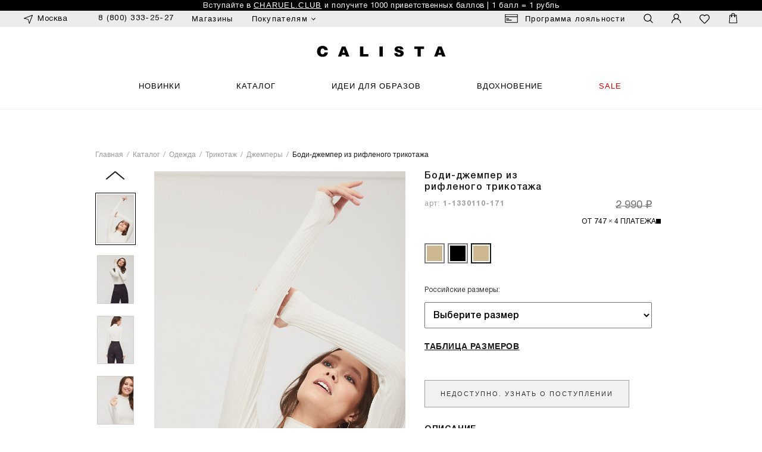

--- FILE ---
content_type: text/html; charset=UTF-8
request_url: https://calista.ru/catalogue/odezhda/trikotazh/dzhempery/ekryu_dzhemper_zhenskiy_1-1330110-171/
body_size: 40724
content:
<!DOCTYPE HTML>
<!--NEW NEW-->
<head>
    <meta name="viewport" content="width=device-width, initial-scale=1, maximum-scale=1, minimum-scale=1, user-scalable=no">
    <meta name="SKYPE_TOOLBAR" content ="SKYPE_TOOLBAR_PARSER_COMPATIBLE" />
	<meta name="facebook-domain-verification" content="5b576w9b737k5925fooqi1ju4712x1" />
	<meta name="yandex-verification" content="e85e6e5defcccd41" />
            </script>
    <script type="text/javascript" id="advcakeAsync" data-skip-moving="true">
        (function(a) {
            var b = a.createElement("script");
            b.async = 1;
            b.src = "//code.w4h5ae.ru/"
            a = a.getElementsByTagName("script")[0];
            a.parentNode.insertBefore(b, a)
        })(document);
    </script>
            <meta http-equiv="Content-Type" content="text/html; charset=UTF-8" />
<meta name="description" content="Боди-джемпер из рифленого трикотажа, арт. 1-1330110-171 по цене  в официальном интернет-магазине CALISTA с доставкой по всей России. Боди-джемпер из рифленого трикотажа облегающего силуэта. Вырез горловины &amp;quot;стойка&amp;quot;, длинные рукава. Изделие без подкладки. Рост модели 178 см, размер 42 (российский). Плотность ткани: 240 г/м2" />
<link rel="canonical" href="https://calista.ru/catalogue/odezhda/trikotazh/dzhempery/ekryu_dzhemper_zhenskiy_1-1330110-171/" />
<script data-skip-moving="true">(function(w, d, n) {var cl = "bx-core";var ht = d.documentElement;var htc = ht ? ht.className : undefined;if (htc === undefined || htc.indexOf(cl) !== -1){return;}var ua = n.userAgent;if (/(iPad;)|(iPhone;)/i.test(ua)){cl += " bx-ios";}else if (/Windows/i.test(ua)){cl += ' bx-win';}else if (/Macintosh/i.test(ua)){cl += " bx-mac";}else if (/Linux/i.test(ua) && !/Android/i.test(ua)){cl += " bx-linux";}else if (/Android/i.test(ua)){cl += " bx-android";}cl += (/(ipad|iphone|android|mobile|touch)/i.test(ua) ? " bx-touch" : " bx-no-touch");cl += w.devicePixelRatio && w.devicePixelRatio >= 2? " bx-retina": " bx-no-retina";if (/AppleWebKit/.test(ua)){cl += " bx-chrome";}else if (/Opera/.test(ua)){cl += " bx-opera";}else if (/Firefox/.test(ua)){cl += " bx-firefox";}ht.className = htc ? htc + " " + cl : cl;})(window, document, navigator);</script>


<link href="/bitrix/js/ui/design-tokens/dist/ui.design-tokens.min.css?172041318423463" type="text/css"  rel="stylesheet" />
<link href="/bitrix/js/ui/fonts/opensans/ui.font.opensans.min.css?16753081632320" type="text/css"  rel="stylesheet" />
<link href="/bitrix/js/main/popup/dist/main.popup.bundle.min.css?172041227326598" type="text/css"  rel="stylesheet" />
<link href="/bitrix/cache/css/s2/calista_new_from_charuel/page_fce57abac5fc24973047d62849bc17cb/page_fce57abac5fc24973047d62849bc17cb_v1.css?1769093974112490" type="text/css"  rel="stylesheet" />
<link href="/bitrix/cache/css/s2/calista_new_from_charuel/template_270567d214f31b79c4306d9a87f9441a/template_270567d214f31b79c4306d9a87f9441a_v1.css?1769093935694486" type="text/css"  data-template-style="true" rel="stylesheet" />




<script type="extension/settings" data-extension="currency.currency-core">{"region":"ru"}</script>



<script data-skip-moving='true' src='/local/assets/build/js/vendor/hls.min.js'></script>
    
    
    <link rel="apple-touch-icon" sizes="180x180" href="/calista-apple-touch-icon.png">
    <link rel="icon" type="image/png" sizes="32x32" href="/calista-favicon-32x32.png">
    <link rel="icon" type="image/png" sizes="16x16" href="/calista-favicon-16x16.png">
	<link rel="icon" type="image/x-icon" href="/calista-favicon.ico" />
    <link rel="manifest" href="/calista-site.webmanifest">
    <link rel="mask-icon" href="/calista-safari-pinned-tab.svg" color="#000000">
    <meta name="msapplication-TileColor" content="#ffffff">
    <meta name="theme-color" content="#ffffff">

            

    <title>Боди-джемпер из рифленого трикотажа, бежевый цвет, арт. 1-1330110-171 купить в интернет-магазине CALISTA</title>
	
    <!-- Facebook Pixel Code -->
        <!-- End Facebook Pixel Code -->

    <script data-skip-moving="true">
        mindbox = window.mindbox || function() { mindbox.queue.push(arguments); };
        mindbox.queue = mindbox.queue || [];
        mindbox('create', {
            // ... прочие настройки, если есть
            firebaseMessagingSenderId: "379651704747"
        });
        mindbox("webpush.create");
        setTimeout(
            function() {
                mindbox(
                    "webpush.subscribe", {
                        getSubscriptionOperation: "GetWebPushSubscription",
                        subscribeOperation: "SubscribeToWebpush",
                        onGranted: function() {},
                        onDenied: function() {}
                    }
                );
            },
            5000 // Через 5000 миллисекунд = 5 секунд
        );
    </script>
    <script data-skip-moving="true" src="https://api.mindbox.ru/scripts/v1/tracker.js" async></script>

<!-- Yandex.Metrika counter -->
<noscript><div><img src="https://mc.yandex.ru/watch/47844512" style="position:absolute; left:-9999px;" alt="" /></div></noscript>
<!-- /Yandex.Metrika counter -->

<style>
.jivoDesktopButton {
    right: 120px !important;
}
</style>
<!-- Или, если селектор не сработает, попробуйте более специфичный -->
<!--
<style>
.wrap_uC9Ba_orientationRight_Y69X.jivoDesktopButton {
    right: 120px !important;
}
</style>
-->
</head>
<body class="BodyClass RozType bodySt">

    <!-- Rating Mail.ru counter -->
    <script type="text/javascript" data-skip-moving="true">
    var _tmr = window._tmr || (window._tmr = []);
    _tmr.push({id: "3241573", type: "pageView", start: (new Date()).getTime(), pid: "USER_ID"});
    (function (d, w, id) {
      if (d.getElementById(id)) return;
      var ts = d.createElement("script"); ts.type = "text/javascript"; ts.async = true; ts.id = id;
      ts.src = "https://top-fwz1.mail.ru/js/code.js";
      var f = function () {var s = d.getElementsByTagName("script")[0]; s.parentNode.insertBefore(ts, s);};
      if (w.opera == "[object Opera]") { d.addEventListener("DOMContentLoaded", f, false); } else { f(); }
    })(document, window, "topmailru-code");
    </script><noscript><div>
    <img src="https://top-fwz1.mail.ru/counter?id=3241573;js=na" style="border:0;position:absolute;left:-9999px;" alt="Top.Mail.Ru" />
    </div></noscript>
    <!-- //Rating Mail.ru counter -->


<!-- Top.Mail.Ru counter -->  <noscript><div><img src="https://top-fwz1.mail.ru/counter?id=3659734;js=na" style="position:absolute;left:-9999px;" alt="Top.Mail.Ru" /></div></noscript> <!-- /Top.Mail.Ru counter -->



        <!--noindex-->
        <div id="AuthForm" class="NotShow">
            

<div class="FormBlock js-auth-form-wrap">
    <div class="auth-register-link">
        <div class="left-link">Aвторизация</div>
        <div class="right-link">
            <a onclick="changeAuthFormNew('reg')" href="javascript:void(0);">Регистрация</a>
        </div>
    </div>

    <div class="bx-system-auth-form">
        <div class="js-auth-errors auth-errors">
        </div>
        <form class="js-auth-form" method="post" target="_top" action="">
            <input type="hidden" name="ajax_auth" value="1">
            <input type="hidden" name="type" class="js-auth-type" value="email">

            <div class="confirm-auth__text js-auth-reg-success" style="margin-bottom:15px; display: none;">

            </div>

            <div class="email-auth-block js-email-auth">
                <div class="form-group">
                    <input type="email" name="email" placeholder="     " maxlength="50" value="" size="17" class="refund-form__row-input">
                    <label class="form-field__label">E-mail</label>
                </div>
                <div class="auth-link-wrapper">
                    <a href="" class="js-show-phone-auth" rel="nofollow">Авторизоваться по номеру телефона</a>
                </div>

                <div class="form-group">
                    <input type="password" name="password" placeholder="     " maxlength="50" size="17" autocomplete="off" class="refund-form__row-input">
                    <label class="form-field__label">Пароль</label>
                </div>
            </div>

            <div class="phone-auth-block js-phone-auth" style="display:none;">
                <div class="form-group">
                    <input type="text" name="phone" id="PHONE" class="refund-form__row-input js-auth-phone" required value="" placeholder="   " autocomplete="off">
                    <label class="form-field__label" for="PHONE">Телефон</label>
                </div>
                <div class="auth-link-wrapper">
                    <a href="" class="js-show-email-auth" rel="nofollow">Авторизоваться по email</a>
                </div>
                <div class="confirm-auth__text js-error-phone-auth">
                    Укажите корректный номер телефона и введите код из смс
                </div>

                <div class="form-group auth-code-block js-auth-code-block" style="display:none;">
                    <input type="text" name="code" id="CODE" maxlength="20" class="refund-form__row-input js-number-input js-auth-code" required value="" placeholder="   " autocomplete="off">
                    <label class="form-field__label" for="CODE">Введите код из СМС</label>
                    <span class="loyalty-form-row__info">Пожалуйста, введите корректный код</span>
                </div>

                <div class="auth__link-wrapper">
                    <div class="js-send-code-block">
                        <button class="loyalty-form-btn loyalty-form-btn--code btn--default js-auth-send-code-btn" type="button" disabled>Отправить код</button>
                    </div>

                    <div class="confirm-lk__link-wrapper js-confirm-code-block" style="display:none;">
                        <button class="loyalty-form-btn loyalty-form-btn--code btn--default js-auth-check-code-btn" type="button" disabled>Подтвердить код</button>
                        <button type="button" class="loyalty-form-link confirm-lk-link js-send-code-again" disabled>
                            Отправить код повторно<span class="js-send-code-again-timer-wrapper"> через <span class="js-send-code-again-timer"></span> сек.</span>
                        </button>
                        <div class="sms-tries">Осталось: <span class="tries-left"></span></div>
                    </div>
                </div>
            </div>

                        <div class="google-recaptcha-2">
                <div class="g-recaptcha" data-sitekey="6Le59j0kAAAAAEkzHIP08zNa6sHK1Tyg9FUooGna"></div>
                <div class="captcha-errors"></div>
            </div>

            <div class="InputBlock">
                <input type="checkbox" id="USER_REMEMBER_frm" name="remember" value="Y" class="checkbox-input-hide ">
                <label for="USER_REMEMBER_frm" class="checkbox-label" title="Запомнить меня на этом устройстве">
                    <span class="checkbox-input"></span>Запомнить меня на этом устройстве
                </label>
            </div>

            <div class="confirm-auth__text js-auth-error" style="margin-bottom:15px; display: none;">

            </div>

            <div class="InputBlock js-email-auth">
                <input type="button" class="SubmitButton js-auth-submit" value="Войти">
            </div>
            <div class="InputBlock">
                <a href="/auth/?forgot_password=yes" rel="nofollow">Забыли свой пароль?</a>
            </div>
            <div class="recaptcha_privacy">
    Защита от спама reCAPTCHA <span>
        <a class="recaptcha_privacy__link"
           href="/support/privacy-policy/"
           target="_blank"
           rel="noreferrer noopener">
            Конфиденциальность
        </a>
    </span>
</div>
<style>
    .recaptcha_privacy {
        font-size: 10px;
        margin-top: 10px;
        color: grey;
    }
    .recaptcha_privacy .recaptcha_privacy__link {
        font-size: 10px;
    }
</style>
        </form>
    </div>
</div>

            
<div class="FormBlock js-reg-form-wrap" style="display: none;">
    <div class="auth-register-link">
        <div class="left-link">
            <a onclick="changeAuthFormNew('auth')" data-type="auth" href="javascript:void(0);">
                Aвторизация
            </a>
        </div>
        <div class="right-link">
            Регистрация
        </div>
    </div>

    <div class="bx-system-auth-form">
        <div class="js-auth-errors auth-errors">
        </div>
        <form id="REGISTRATION_FORM_FORM"
              class="js-reg-form"
              name="regform"
              method="post"
              target="_top"
              action="">
            <input type="hidden" name="ajax_reg" value="1">
            <input type="hidden" name="sessid" id="sessid" value="92d917665e65cd4b6ca3d79b8190b20d" />            <div class="refund-form__row loyalty-form-row">
                <input type="text"
                       name="name"
                       placeholder="     "
                       maxlength="50"
                       value=""
                       required
                       size="17"
                       class="refund-form__row-input js-reg-input js-name-field loyalty-form-field">
                <label class="form-field__label">Имя</label>
                <span class="loyalty-form-row__info">Пожалуйста, введите ваше имя</span>
                <span class="loyalty-form-row__star">*</span>
            </div>
            <div class="refund-form__row loyalty-form-row">
                <input type="text"
                       name="last_name"
                       placeholder="     "
                       maxlength="50"
                       value=""
                       required
                       size="17"
                       class="refund-form__row-input js-reg-input js-name-field loyalty-form-field">
                <label class="form-field__label">Фамилия</label>
                <span class="loyalty-form-row__info">Пожалуйста, введите фамилию</span>
                <span class="loyalty-form-row__star">*</span>
            </div>
            <div class="refund-form__row loyalty-form-row">
                <input type="email"
                       name="email"
                       placeholder="     "
                       maxlength="50"
                       value=""
                       required
                       size="17"
                       class="refund-form__row-input js-reg-input js-reg-email loyalty-form-field">
                <label class="form-field__label">E-mail</label>
                <span class="loyalty-form-row__info">Пожалуйста, введите корректный email</span>
                <span class="loyalty-form-row__star">*</span>
            </div>
            <div class="refund-form__row loyalty-form-row">
                <input type="tel"
                       name="phone"
                       placeholder="     "
                       maxlength="50"
                       value=""
                       size="17"
                       required
                       class="refund-form__row-input js-reg-input loyalty-form-field js-reg-phone">
                <label class="form-field__label">Телефон</label>
                <span class="loyalty-form-row__info">Укажите корректный номер телефона и введите код из SMS </span>
                <span class="loyalty-form-row__star">*</span>
            </div>
            <div class="regform-code-block js-code-block" style="display: none">
                <div class="refund-form__row loyalty-form-row auth-code-block js-auth-code-block">
                    <input type="text"
                           name="code"
                           id="CODE"
                           maxlength="20"
                           class="refund-form__row-input loyalty-form-field js-user-code"
                           required
                           value=""
                           placeholder="   "
                           autocomplete="off">
                    <label class="form-field__label" for="CODE">Введите код из SMS</label>
                    <span class="loyalty-form-row__info">Пожалуйста, введите корректный код</span>
                </div>
                <div class="refund-form__row loyalty-form-row">
                    <div class="confirm-lk__link-wrapper js-confirm-code-block">
                        <button class="loyalty-form-btn loyalty-form-btn--code btn--default js-auth-send-code-btn js-enter-code"
                                type="button">
                            Подтвердить код
                        </button>
                        <button type="button"
                                class="loyalty-form-link confirm-lk-link js-send-code-again"
                                disabled>
                            Отправить код повторно<span class="js-send-code-again-timer-wrapper"> через <span class="js-send-code-again-timer"></span> сек.</span>
                        </button><br>
                        <div class="sms-tries">Осталось: <span class="tries-left"></span></div>
                    </div>
                </div>
            </div>

            <div class="regform-password-block js-pass-block" style="display: none;">
                <div class="refund-form__row loyalty-form-row password-row">
                    <input type="password"
                           name="password"
                           placeholder="     "
                           maxlength="50"
                           value=""
                           size="17"
                           class="refund-form__row-input loyalty-form-field">
                    <label class="form-field__label">Введите пароль</label>
                    <span class="loyalty-form-row__star">*</span>
                    <span class="loyalty-form-row__info">
                        Пароль должен быть не менее 6 символов длиной.                    </span>
                </div>
                <div class="refund-form__row loyalty-form-row">
                    <input type="password"
                           name="password_confirm"
                           placeholder="     "
                           maxlength="50"
                           value=""
                           size="17"
                           class="refund-form__row-input loyalty-form-field">
                    <label class="form-field__label">Подтвердите пароль</label>
                    <span class="loyalty-form-row__star">*</span>
                </div>
            </div>

                        <div class="google-recaptcha-2">
                <div class="g-recaptcha" data-sitekey="6Le59j0kAAAAAEkzHIP08zNa6sHK1Tyg9FUooGna"></div>
                <div class="captcha-errors"></div>
            </div>

            <div class="confirm-auth__text js-reg-error" style="margin-bottom:15px; display: none;">
            </div>

            <input type="button"
                   name="register_submit_button"
                   class="SubmitButton js-reg-submit"
                   value="Зарегистрироваться"
                   disabled/>
            <div class="offer-text">
                Регистрируясь на нашем сайте, Вы даёте согласие на&nbsp;обработку персональных данных и получение
                рекламных рассылок в порядке и на условиях, указанных в <a target="_blank" href="/support/offerta/">публичной оферте</a>.
            </div>
            <div class="recaptcha_privacy">
    Защита от спама reCAPTCHA <span>
        <a class="recaptcha_privacy__link"
           href="/support/privacy-policy/"
           target="_blank"
           rel="noreferrer noopener">
            Конфиденциальность
        </a>
    </span>
</div>
<style>
    .recaptcha_privacy {
        font-size: 10px;
        margin-top: 10px;
        color: grey;
    }
    .recaptcha_privacy .recaptcha_privacy__link {
        font-size: 10px;
    }
</style>
        </form>
    </div>
</div>

        </div>
    <!--/noindex-->
    
	    


<div id="page-cont">
    
                <style>
            @media only screen and (max-width:992px){
                #baner {
                    padding-top:0px !important;
                }
            }

            @media (max-width: 992px){
                #page-cont .WorkSpace{
                    padding-top:20px !important;
                }
            }
        </style>
        <div class="first-mobile">
        <div class="first-slider">
                            <div class="first-slider__slide" style="background-color: #000000;">
                    <div class="wrap">
                        Бесплатная доставка <b><u>при оплате заказа онлайн</u></b>                    </div>
                </div>
                    </div>
    </div>

    <div class="top-h">
                    <style>
            @media only screen and (min-width:992px){
                .fast-search {
                    top: 45px!important;
                }
            }
            @media only screen and (min-width:992px){
                #top_panel {
                    margin-top:45px !important;
                }
                .top-h-fixed .mainHeader{
                    top:45px!important;
                }
                .top-h-fixed .right,
                .top-h-fixed .phone{
                    top:64px!important;
                }
            }
        </style>
        <div class="first">
        <div class="first-slider">
                            <div class="first-slider__slide" style="background-color: #000000;">
                    <div class="wrap">
                        Бесплатная доставка <u><b>при оплате заказа онлайн</b></u>                    </div>
                </div>
                            <div class="first-slider__slide" style="background-color: #000000;">
                    <div class="wrap">
                        Вступайте в <a href="/charuel-club/">CHARUEL.CLUB</a> и получите 1000 приветственных баллов | 1 балл = 1 рубль                    </div>
                </div>
                    </div>
    </div>

        <div id="top_panel" class="dvz header-top-line">
            <div class="wrap">
                <div class="left">

                    <div class="city openCityPopup">
                        <span>Москва</span>
                    </div>

					                    <!--noindex-->
					<div class="header-top-phone-wrapper">
												<a class="header-top-phone-link" href="tel:88003332527">8 (800) 333-25-27</a>
					</div>
					<div class="callback-form-wrapper sotbit_reg_form modal-window" id="callback-form" style="display:none;">

						<div id="comp_afc8f5a29136379d7e388a681fa1a1ff">
	<div class="callback-form__title">Куда вам перезвонить?</div>
	
	
	
<form id="callbackForm" class="callback-form" name="feedback" action="/catalogue/odezhda/trikotazh/dzhempery/ekryu_dzhemper_zhenskiy_1-1330110-171/" method="POST" enctype="multipart/form-data"><input type="hidden" name="bxajaxid" id="bxajaxid_afc8f5a29136379d7e388a681fa1a1ff_8BACKi" value="afc8f5a29136379d7e388a681fa1a1ff" /><input type="hidden" name="AJAX_CALL" value="Y" />		<input type="hidden" name="sessid" id="sessid_1" value="92d917665e65cd4b6ca3d79b8190b20d" />		<input type="hidden" id="PARAMS_HASH" name="PARAMS_HASH" value="e8ca15f4523191405d2a9aabf8a4276d">
		<input type="hidden" name="SENT_FROM" value="">
		
					<input type="hidden" name="STATUS" value="13023513" />
			
					<input type="hidden" id="CAPTCHA_CHECK_SID" name="CAPTCHA_CHECK_SID" value="">
			<input style="position: absolute !important; top: 0; left: -9999px; opacity: 0 !important; height: 0 !important" type="text" name="user_age" value="">
				
	
		<input name="AUTHOR_PHONE"
		   id="feedback-field_a15f45_author_phone"
		   placeholder="+7 (___) ___-__-__"
		   type="tel" 
		   class="callback-form__input refund-form__row-input "
		   value=""
		/>
			
		<div class="callback-form__text">Перезвоним вам с 9:00 до 21:00</div>	

		<button class="callback-form__btn btn btn-default btn-lg btn-order-save" type="submit">Заказать</button>

				
	</form>
	
</div>					</div>
                    <!--/noindex-->
					<div class="header-top-menu-wrapper">
	<ul class="header-top-menu">
																						<li class="header-top-menu__item">
											<a class="header-top-menu__item-link " href="/contacts/shops/" >Магазины</a>
																																		</li>
								<li class="header-top-menu__item">
											<a class="header-top-menu__item-link js-header-top-menu__item-link" href="javascript:void(0)">
							<span>Покупателям</span>
							<span class="header-top-menu__item-link-arrow-down"></span>
						</a>
						<div class="header-top-menu__item__list-drop">
															    <ul>
            <li><a href="/support/dostavka/" >Доставка и оплата</a></li>
            <li><a href="/support/usloviya-vozvrata/" >Возврат</a></li>
        </ul>
								</div>
																											
		</li>
	</ul>
</div>
                </div>
                <!-- left -->

                <div class="right">
                    <ul>

						<li class="header-loyalty loyalty">
							<a href="/charuel-club/" class="header-loyalty-link">Программа лояльности</a>
						</li>

                        <li class="search openFastSearch">
                            <span></span>
                        </li>
                        <li class="profil">
                                                            <a data-fancybox data-options='{"touch" : false}' data-src="#AuthForm" href="javascript://"></a>
                                                    </li>
                        						<li class="favorite">
							<a href="/personal/favorite/">
                                <span class="favorite-num is-empty"></span>
                            </a>
						</li>

                        <li class="cart">
                            
<div id="bx_basketFKauiI" class="TopBasketBlockN bx-basket bx-opener"><!--'start_frame_cache_bx_basketFKauiI'-->

		<a href="/personal/order/make/" class="cart-ic">
            				<span class="small-card is-empty">

				</span>
				
				<span class="header-small-card is-empty">
								</span>
                    </a>


<!--'end_frame_cache_bx_basketFKauiI'--></div>
                        </li>
                    </ul>
                </div>
                <!-- right -->
            </div>
        </div>

        <!-- top_panel -->
        <header class="dvz mainHeader">
            <div class="wrap header-wrap">
                <div class="fixed-header-top">
                    <div class="logo">
                        <a href="/"><img src="/local/templates/calista_new_from_charuel/images/calista-new-logo-name.svg" alt="Calista" /></a>
                    </div>


                    <div class="fixed-header-top-right">
                        <ul>
                            <li class="search openFastSearch">
                                <span></span>
                            </li>
                            <li class="profil">
                                                                    <a data-fancybox data-src="#AuthForm" href="javascript://"></a>
                                                            </li>

							<li class="favorite">
								<a href="/personal/favorite/">
                                    <span class="favorite-num is-empty"></span>
                                </a>
							</li>

                            <li class="cart">
                                
<div id="bx_basketT0kNhm" class="TopBasketBlockN bx-basket bx-opener"><!--'start_frame_cache_bx_basketT0kNhm'-->

		<a href="/personal/order/make/" class="cart-ic">
            				<span class="small-card is-empty">

				</span>
				
				<span class="header-small-card is-empty">
								</span>
                    </a>


<!--'end_frame_cache_bx_basketT0kNhm'--></div>
                            </li>
                        </ul>


                    </div>
                </div>

                                    <div id="open_menu">
                        <div class="icon-menu-mob">
                            <span></span>
                            <span></span>
                            <span></span>
                        </div>
                        <strong>Меню</strong>
                    </div>
                
				<div class="search mobile-search-block openFastSearch">
					<span></span>
				</div>

                                    <nav class="top-nav">
                            	<div class="top-nav-wrap-cont hide-mm-navbars-top" id="menu">
		<div class="" id="menu-w">
			<ul class="top-nav-ul" >
																		<li class="">
																		<a href="/catalogue/?new_season=Y"  class="" style="">
						Новинки													</a>
						
											</li>
														<li class="">
																		<a href="/catalogue/"  class=" selected" style="">
						Каталог													</a>
						<div class="sub-menu">
    <div class="wrap">
        <div class="sub-menu-content">
            <ul class="sub-menu-item sub-menu-ul one-col">
                <li class="title">
                    <strong>
                        Категории                    </strong>
                </li>
                
                                                                                <li>
                            <a href="/catalogue/?new_season=Y" class="">
                                <i class="fas fa-chevron-right"></i>
                                Новинки                            </a>
                        </li>
                                                                                        <li>
                            <a href="/catalogue/?pre_fall=Y" class="">
                                <i class="fas fa-chevron-right"></i>
                                Р158 — для невысокого роста                            </a>
                        </li>
                                                                
                    <li>
                        <a href="/catalogue/odezhda/kostyumy/" >
                            <i class="fas fa-chevron-right"></i>
                            Костюмы                        </a>
                    </li>
                                                                            
                    <li>
                        <a href="/catalogue/odezhda/bluzy/" >
                            <i class="fas fa-chevron-right"></i>
                            Блузы и рубашки                        </a>
                    </li>
                                                                                                    <li>
                            <a href="/catalogue/?collection01=Y" class="">
                                <i class="fas fa-chevron-right"></i>
                                Топы и футболки                            </a>
                        </li>
                                                                
                    <li>
                        <a href="/catalogue/odezhda/trikotazh/" >
                            <i class="fas fa-chevron-right"></i>
                            Трикотаж                        </a>
                    </li>
                                                                            
                    <li>
                        <a href="/catalogue/odezhda/platya/" >
                            <i class="fas fa-chevron-right"></i>
                            Платья                        </a>
                    </li>
                                                                            
                    <li>
                        <a href="/catalogue/odezhda/zhakety/" >
                            <i class="fas fa-chevron-right"></i>
                            Жакеты                        </a>
                    </li>
                                            <li><a href="/catalogue/?kostyumy=Y"><i class="fas fa-chevron-right"></i> Костюмы</a></li>
                                                                            
                    <li>
                        <a href="/catalogue/odezhda/zhilety/" >
                            <i class="fas fa-chevron-right"></i>
                            Жилеты                        </a>
                    </li>
                                                                            
                    <li>
                        <a href="/catalogue/odezhda/bryuki/" >
                            <i class="fas fa-chevron-right"></i>
                            Брюки и джинсы •                        </a>
                    </li>
                                                                            
                    <li>
                        <a href="/catalogue/odezhda/yubki/" >
                            <i class="fas fa-chevron-right"></i>
                            Юбки                        </a>
                    </li>
                                                                            
                    <li>
                        <a href="/catalogue/odezhda/verkhnyaya-odezhda/" >
                            <i class="fas fa-chevron-right"></i>
                            Верхняя одежда                        </a>
                    </li>
                                                                            
                    <li>
                        <a href="/catalogue/odezhda/trikotazh-vyazannyy/" >
                            <i class="fas fa-chevron-right"></i>
                            Трикотаж вязаный •                        </a>
                    </li>
                                                                            
                    <li>
                        <a href="/catalogue/odezhda/kombinezony/" >
                            <i class="fas fa-chevron-right"></i>
                            Комбинезоны                        </a>
                    </li>
                                                                        <li><a href="/catalogue/aksessuary/obuv/"><i class="fas fa-chevron-right"></i> Обувь</a></li>
                    <li><a href="/catalogue/aksessuary/"><i class="fas fa-chevron-right"></i> Аксессуары</a></li>
                                <li><a href="/catalogue/"><i class="fas fa-chevron-right"></i> Все товары</a></li>
            </ul>
                        <div class="sub-menu-item sub-menu-banner">
                            </div>
        </div>
    </div>
</div>

											</li>
														<li class="">
																		<a href=""  class="" style="">
						Коллекции													</a>
						    <div class="sub-menu">
        <div class="wrap">
            <div class="sub-menu-content">
                <ul class="sub-menu-item sub-menu-ul one-col">
                    <li class="title"><strong>Коллекции</strong></li>
                                            <li class="gm_collections"><a style="" href="/catalogue/?collection02=Y"><i class="fas fa-chevron-right"></i>THE WOOL STORY</a></li>
                                            <li class="gm_collections"><a style="" href="/catalogue/?drop02=Y"><i class="fas fa-chevron-right"></i>ДЕЛОВОЙ КОД</a></li>
                                            <li class="gm_collections"><a style="" href="/catalogue/?pre_fall=Y"><i class="fas fa-chevron-right"></i>Р158 — для невысокого роста</a></li>
                                    </ul>
            </div>
        </div>
    </div>

											</li>
														<li class="">
																		<a href="/campaigns/"  class="" style="">
						Вдохновение													</a>
						
											</li>
														<li class="">
																		<a href="/catalogue/?spec=Y"  class="sale nav__link--bold" style="">
						Sale													</a>
						
											</li>
														<li class="mobile-menu-bottom">
																		<a href="/personal/profile/" data-fancybox="" data-src="#AuthForm" class="a-user-r" style="">
						Вход | Регистрация													</a>
						
											</li>
														<li class="mobile-menu-bottom">
																		<a href="/charuel-club/"  class="a-card-r" style="">
						Программа лояльности													</a>
						
											</li>
														<li class="mobile-menu-bottom">
																		<a href="/contacts/shops/"  class="a-ad-shop" style="">
						Адреса магазинов													</a>
						
											</li>
														<li class="mobile-menu-bottom">
																		<a href="/support/"  class="a-help" style="">
						Покупателю													</a>
						
												                            <div class="sub-menu">
                                <div class="wrap">
                                    <div class="sub-menu-content sub-menu-no-title">
                                        <ul class="sub-menu-item sub-menu-ul">
                                                                                            <li><a class="sub-menu-ch" href="/support/dostavka/">Доставка и оплата</a></li>
                                                                                            <li><a class="sub-menu-ch" href="/support/usloviya-vozvrata/">Условия возврата</a></li>
                                                                                            <li><a class="sub-menu-ch" href="/charuel-club/">Программа лояльности</a></li>
                                                                                            <li><a class="sub-menu-ch" href="/contacts/shops/">Адреса магазинов</a></li>
                                                                                            <li><a class="sub-menu-ch" href="/support/offerta/">Юридическая информация</a></li>
                                                                                            <li><a class="sub-menu-ch" href="/track/">Отследить заказ</a></li>
                                                                                            <li><a class="sub-menu-ch" href="/support/product-recommendations/">Продуктовые рекомендации</a></li>
                                                                                    </ul>
                                    </div>
                                </div>
                            </div>
                            											</li>
				
				<div class="mobile-menu-bottom">
					<div class="mmb-contacts">

						<div class="mmb-phone">
							<div class="mmb-phone__callback-block">
								<div class="mmb-phone__callback">
																		<a class="a-phone mobile-phone-link" href="tel:84951499119">8 (800) 333-25-27</a>
								</div>

								<span class="mobile-phone-text">(9:00-21:00 МСК)</span>
							</div>
						</div>

						<div class="mmb-soc-icons">
							                                                        <a href="https://t.me/calista_mood" target="_blank"><i class="fab fa-telegram"></i></a>
							<a href="https://vk.com/calista_ru" target="_blank"><i class="fab fa-vk"></i></a>
						</div>

						<div class="city openCityPopup">
							<span>Москва</span>
						</div>
					</div>
				</div>
			</ul>
		</div>
	</div>
	                                                

<div class="top-nav-wrap-cont hide-mm-navbars-top" id="menu-desk" >
    <div class="" id="menu-w">
        <ul class="top-nav-ul close-m" >
                            <li class="">
                                    <a href="/catalogue/?new_season=Y" class="" style="">
                    Новинки                                        </a>
                                    </li>
                            <li class="dropdm">
                                    <a href="javascript:void(0)" class="no_link selected" style="">
                    Каталог                                        </a>
                    <div class="sub-menu">
    <div class="wrap">
        <div class="sub-menu-content">
                        <ul class="sub-menu-item sub-menu-ul one-col">
                <li class="title"><strong>
                    Категории</strong></li>

                                                                    <li>
                                <a href="/catalogue/?new_season=Y" class="">
                                    <i class="fas fa-chevron-right"></i>
                                    Новинки                                </a>
                            </li>
                                                                            <li>
                                <a href="/catalogue/?pre_fall=Y" class="">
                                    <i class="fas fa-chevron-right"></i>
                                    Р158 — для невысокого роста                                </a>
                            </li>
                                                
						                        <li><a href="/catalogue/odezhda/bluzy/"><i class="fas fa-chevron-right"></i>
						Блузы и рубашки						</a></li>


						
                                                                        <li>
                                <a href="/catalogue/?collection01=Y" class="">
                                    <i class="fas fa-chevron-right"></i>
                                    Топы и футболки                                </a>
                            </li>
                                                
						                        <li><a href="/catalogue/odezhda/trikotazh/"><i class="fas fa-chevron-right"></i>
						Трикотаж						</a></li>


						
                                            
						                        <li><a href="/catalogue/odezhda/platya/"><i class="fas fa-chevron-right"></i>
						Платья						</a></li>


						
                                            
						                        <li><a href="/catalogue/odezhda/zhakety/"><i class="fas fa-chevron-right"></i>
						Жакеты						</a></li>


													<li><a href="/catalogue/?kostyumy=Y"><i class="fas fa-chevron-right"></i>Костюмы</a></li>
							
                                            
						                        <li><a href="/catalogue/odezhda/zhilety/"><i class="fas fa-chevron-right"></i>
						Жилеты						</a></li>


						
                                            
						                        <li><a href="/catalogue/odezhda/bryuki/"><i class="fas fa-chevron-right"></i>
						Брюки и джинсы •						</a></li>


						
                                            
						                        <li><a href="/catalogue/odezhda/yubki/"><i class="fas fa-chevron-right"></i>
						Юбки						</a></li>


						
                                            
						                        <li><a href="/catalogue/odezhda/verkhnyaya-odezhda/"><i class="fas fa-chevron-right"></i>
						Верхняя одежда						</a></li>


						
                                            
						                        <li><a href="/catalogue/odezhda/trikotazh-vyazannyy/"><i class="fas fa-chevron-right"></i>
						Трикотаж вязаный •						</a></li>


						
                                            
						                        <li><a href="/catalogue/odezhda/kombinezony/"><i class="fas fa-chevron-right"></i>
						Комбинезоны						</a></li>


						
                    
                                    <li><a href="/catalogue/aksessuary/obuv/"><i class="fas fa-chevron-right"></i>Обувь</a></li>
					<li><a href="/catalogue/aksessuary/"><i class="fas fa-chevron-right"></i>Аксессуары</a></li>
					
					
				
                <li>
                    <a href="/catalogue/"><i class="fas fa-chevron-right"></i>Все товары</a>
                </li>

            </ul>
                                        <div class="sub-menu-item sub-menu-banner">
                                            <a href="https://calista.ru/catalogue/odezhda/verkhnyaya-odezhda/">
                            <div class="sub-menu-img-box">
                                <picture>
                                                                        <img src="/upload/resize_cache/iblock/7e0/445_445_1/3iat6d8mfkydsnhndq4q35wyw0a8ey6b.jpg" alt=""/>
                                </picture>
                            </div>
                            <span>ВЕРХНЯЯ ОДЕЖДА</span>
                        </a>
                                            <a href="https://calista.ru/catalogue/aksessuary/">
                            <div class="sub-menu-img-box">
                                <picture>
                                                                        <img src="/upload/resize_cache/iblock/2d0/445_445_1/eo9eg39gn9hsib1ys6z679w6ofabxohi.jpg" alt=""/>
                                </picture>
                            </div>
                            <span>АКСЕССУАРЫ</span>
                        </a>
                                    </div>
                    </div>
    </div>
</div>                </li>
                            <li class="dropdm">
                                    <a href="javascript:void(0)" class="" style="">
                    Идеи для образов                                        </a>
                        <div class="sub-menu">
        <div class="wrap">
            <div class="sub-menu-content">
                <ul class="sub-menu-item sub-menu-ul one-col">
                    <li class="title"><strong>Идеи для образов</strong></li>
                                                                    <li><a style="" href="/catalogue/?collection02=Y"><i class="fas fa-chevron-right"></i>THE WOOL STORY</a></li>
                                                                    <li><a style="" href="/catalogue/?drop02=Y"><i class="fas fa-chevron-right"></i>ДЕЛОВОЙ КОД</a></li>
                                                                    <li><a style="" href="/catalogue/?pre_fall=Y"><i class="fas fa-chevron-right"></i>Р158 — для невысокого роста</a></li>
                                                                    <li><a style="" href=""><i class="fas fa-chevron-right"></i></a></li>
                                    </ul>
                                    <div class="sub-menu-item sub-menu-banner">
                                                    <a href="https://calista.ru/catalogue/?collection02=Y">
                                <div class="sub-menu-img-box">
                                    <picture>
                                                                                                                                                                                                                <img src="/upload/resize_cache/iblock/8ea/445_445_1/yaycunwnjjpx0sjdu08y1ms79i5v0b8u.jpg" alt=""/>
                                                                            </picture>
                                </div>
                                <span>THE WOOL STORY</span>
                            </a>
                                                    <a href="https://calista.ru/catalogue/?drop02=Y">
                                <div class="sub-menu-img-box">
                                    <picture>
                                                                                                                                                                                                                <img src="/upload/resize_cache/iblock/c7f/445_445_1/blwyip8t2fuawhsfui5cq03va58s2gch.jpg" alt=""/>
                                                                            </picture>
                                </div>
                                <span>ДЕЛОВОЙ КОД</span>
                            </a>
                                            </div>
                 
            </div>
        </div>
    </div>
                </li>
                            <li class="">
                                    <a href="/campaigns/" class="" style="">
                    Вдохновение                                        </a>
                                    </li>
                            <li class="">
                                    <a href="/catalogue/?spec=Y" class="sale nav__link--bold" style="">
                    Sale                                        </a>
                                    </li>
                    </ul>
    </div>
</div>
                    </nav>
                            </div>
        </header>
    </div>

    <div class="overlay-hmenu"></div>
    <!--header end-->
        
	
    <!-- WORK AREA -->
        <section class=" js-WorkSpace catalogue">
                    <section class="WorkSpace js-workspace-wrapper catalog-element-page">
    <div class="bx-breadcrumb" itemscope itemtype="https://schema.org/BreadcrumbList"><div class="bx-breadcrumb-item" id="bx_breadcrumb_0" itemprop="itemListElement" itemscope="" itemtype="http://schema.org/ListItem"><a href="/" title="Главная" itemprop="item"><span itemprop="name">Главная</span></a><meta itemprop="position" content="1"></div>/<div class="bx-breadcrumb-item" id="bx_breadcrumb_1" itemprop="itemListElement" itemscope itemtype="https://schema.org/ListItem"><a href="/catalogue/" title="Каталог" itemprop="item"><span itemprop="name">Каталог</span></a><meta itemprop="position" content="2" /></div>/<div class="bx-breadcrumb-item" id="bx_breadcrumb_2" itemprop="itemListElement" itemscope itemtype="https://schema.org/ListItem"><a href="/catalogue/odezhda/" title="Одежда" itemprop="item"><span itemprop="name">Одежда</span></a><meta itemprop="position" content="3" /></div>/<div class="bx-breadcrumb-item" id="bx_breadcrumb_3" itemprop="itemListElement" itemscope itemtype="https://schema.org/ListItem"><a href="/catalogue/odezhda/trikotazh/" title="Трикотаж" itemprop="item"><span itemprop="name">Трикотаж</span></a><meta itemprop="position" content="4" /></div>/<div class="bx-breadcrumb-item" id="bx_breadcrumb_4" itemprop="itemListElement" itemscope itemtype="https://schema.org/ListItem"><a href="/catalogue/odezhda/trikotazh/dzhempery/" title="Джемперы" itemprop="item"><span itemprop="name">Джемперы</span></a><meta itemprop="position" content="5" /></div>/<div class="bx-breadcrumb-item" id="bx_breadcrumb_5" itemprop="itemListElement" itemscope itemtype="https://schema.org/ListItem"><span itemprop="name">Боди-джемпер из рифленого трикотажа</span>
		<meta itemprop="position" content="6" /></div></div>
    <div class="row bx-">
        <div class='col'>
            <!-- bx-catalog-element -->
<div class="bx-catalog-element js-item not-loaded" id="bx_117848907_1446272" itemscope itemtype="http://schema.org/Product">
	<div class="row">

		<div class="col-md-5 col-lg-7 col-xl-8">

			<div class="row d-none d-md-flex photo-slider-container">
								<div class="col-md-12 col-lg-3">
					<div class="photo-slider-preview-prev"></div>
					<div class="photo-slider-preview">

					                                                        <div class="photo-container-preview">
                                <img src="/upload/resize_cache/iblock/13f/62_82_1/1-1330110-171-1.jpg" />
                            </div>
                        					                                                                                                                                                    <div class="photo-container-preview">
                                <img src="/upload/resize_cache/iblock/dad/62_82_1/1-1330110-171-2.jpg" />
                            </div>
                        					                                                        <div class="photo-container-preview">
                                <img src="/upload/resize_cache/iblock/03a/62_82_1/1-1330110-171-3.jpg" />
                            </div>
                        					                                                        <div class="photo-container-preview">
                                <img src="/upload/resize_cache/iblock/ccd/62_82_1/1-1330110-171-4.jpg" />
                            </div>
                        					                                                        <div class="photo-container-preview">
                                <img src="/upload/resize_cache/iblock/f18/62_82_1/1-1330110-171-5.jpg" />
                            </div>
                        					                                                        <div class="photo-container-preview">
                                <img src="/upload/resize_cache/iblock/b75/62_82_1/1-1330110-171-6.jpg" />
                            </div>
                        										</div>
					<div class="photo-slider-preview-next"></div>
				</div>
				<div class="col-md-12 col-lg-9">
					<div class="photo-slider">

					                                                        <div class="photo-container">
                                <a href="/upload/iblock/13f/1-1330110-171-1.jpg" class="fancy-photo" data-fancybox="gallery" data-caption="Боди-джемпер из рифленого трикотажа: фото №1"><img src="/upload/resize_cache/iblock/13f/727_1000_1/1-1330110-171-1.jpg"></a>
                                <link itemprop="image" href="https://calista.ru/upload/resize_cache/iblock/13f/727_1000_1/1-1330110-171-1.jpg">
                            </div>
                        					                                                            
                                                                                        <div class="photo-container">
                                <a href="/upload/iblock/dad/1-1330110-171-2.jpg" class="fancy-photo" data-fancybox="gallery" data-caption="Боди-джемпер из рифленого трикотажа: фото №2"><img src="/upload/resize_cache/iblock/dad/727_1000_1/1-1330110-171-2.jpg"></a>
                                <link itemprop="image" href="https://calista.ru/upload/resize_cache/iblock/dad/727_1000_1/1-1330110-171-2.jpg">
                            </div>
                        					                                                        <div class="photo-container">
                                <a href="/upload/iblock/03a/1-1330110-171-3.jpg" class="fancy-photo" data-fancybox="gallery" data-caption="Боди-джемпер из рифленого трикотажа: фото №3"><img src="/upload/resize_cache/iblock/03a/727_1000_1/1-1330110-171-3.jpg"></a>
                                <link itemprop="image" href="https://calista.ru/upload/resize_cache/iblock/03a/727_1000_1/1-1330110-171-3.jpg">
                            </div>
                        					                                                        <div class="photo-container">
                                <a href="/upload/iblock/ccd/1-1330110-171-4.jpg" class="fancy-photo" data-fancybox="gallery" data-caption="Боди-джемпер из рифленого трикотажа: фото №4"><img src="/upload/resize_cache/iblock/ccd/727_1000_1/1-1330110-171-4.jpg"></a>
                                <link itemprop="image" href="https://calista.ru/upload/resize_cache/iblock/ccd/727_1000_1/1-1330110-171-4.jpg">
                            </div>
                        					                                                        <div class="photo-container">
                                <a href="/upload/iblock/f18/1-1330110-171-5.jpg" class="fancy-photo" data-fancybox="gallery" data-caption="Боди-джемпер из рифленого трикотажа: фото №5"><img src="/upload/resize_cache/iblock/f18/727_1000_1/1-1330110-171-5.jpg"></a>
                                <link itemprop="image" href="https://calista.ru/upload/resize_cache/iblock/f18/727_1000_1/1-1330110-171-5.jpg">
                            </div>
                        					                                                        <div class="photo-container">
                                <a href="/upload/iblock/b75/1-1330110-171-6.jpg" class="fancy-photo" data-fancybox="gallery" data-caption="Боди-джемпер из рифленого трикотажа: фото №6"><img src="/upload/resize_cache/iblock/b75/727_1000_1/1-1330110-171-6.jpg"></a>
                                <link itemprop="image" href="https://calista.ru/upload/resize_cache/iblock/b75/727_1000_1/1-1330110-171-6.jpg">
                            </div>
                        										</div>
				</div>
							</div>
			<div class="row d-block d-md-none">
				<div class="owl-carousel owl-theme owl-carousel-item">
				                        						<a href="/upload/iblock/13f/1-1330110-171-1.jpg" class="fancy-photo" data-fancybox="gallery">
							<img src="/upload/resize_cache/iblock/13f/768_1200_0/1-1330110-171-1.jpg" data-src="/upload/resize_cache/iblock/13f/768_1200_0/1-1330110-171-1.jpg" alt="" />
						</a>
						                                                                                                        						<a href="/upload/iblock/dad/1-1330110-171-2.jpg" class="fancy-photo" data-fancybox="gallery">
							<img src="/upload/resize_cache/iblock/dad/768_1200_0/1-1330110-171-2.jpg" data-src="/upload/resize_cache/iblock/dad/768_1200_0/1-1330110-171-2.jpg" alt="" />
						</a>
						                        						<a href="/upload/iblock/03a/1-1330110-171-3.jpg" class="fancy-photo" data-fancybox="gallery">
							<img src="/upload/resize_cache/iblock/03a/768_1200_0/1-1330110-171-3.jpg" data-src="/upload/resize_cache/iblock/03a/768_1200_0/1-1330110-171-3.jpg" alt="" />
						</a>
						                        						<a href="/upload/iblock/ccd/1-1330110-171-4.jpg" class="fancy-photo" data-fancybox="gallery">
							<img src="/upload/resize_cache/iblock/ccd/768_1200_0/1-1330110-171-4.jpg" data-src="/upload/resize_cache/iblock/ccd/768_1200_0/1-1330110-171-4.jpg" alt="" />
						</a>
						                        						<a href="/upload/iblock/f18/1-1330110-171-5.jpg" class="fancy-photo" data-fancybox="gallery">
							<img src="/upload/resize_cache/iblock/f18/768_1200_0/1-1330110-171-5.jpg" data-src="/upload/resize_cache/iblock/f18/768_1200_0/1-1330110-171-5.jpg" alt="" />
						</a>
						                        						<a href="/upload/iblock/b75/1-1330110-171-6.jpg" class="fancy-photo" data-fancybox="gallery">
							<img src="/upload/resize_cache/iblock/b75/768_1200_0/1-1330110-171-6.jpg" data-src="/upload/resize_cache/iblock/b75/768_1200_0/1-1330110-171-6.jpg" alt="" />
						</a>
										</div>
			</div>

			<div class="product-item-detail-slider-container d-none" id="bx_117848907_1446272_big_slider">
				<span class="product-item-detail-slider-close" data-entity="close-popup"></span>
				<div class="product-item-detail-slider-block" data-entity="images-slider-block">
					<span class="product-item-detail-slider-left" data-entity="slider-control-left"></span>
					<span class="product-item-detail-slider-right" data-entity="slider-control-right"></span>
					<div class="product-item-label-text product-item-label-big product-item-label-top product-item-label-left" id="bx_117848907_1446272_sticker" style="display: none;">
											</div>
										<div class="product-item-detail-slider-images-container" data-entity="images-container">
											</div>
				</div>
											<div class="product-item-detail-slider-controls-block" id="bx_117848907_1446272_slider_cont_1475672" style="display: block;">
							</div>
														<div class="product-item-detail-slider-controls-block" id="bx_117848907_1446272_slider_cont_1475673" style="display: none;">
							</div>
														<div class="product-item-detail-slider-controls-block" id="bx_117848907_1446272_slider_cont_1475674" style="display: none;">
							</div>
														<div class="product-item-detail-slider-controls-block" id="bx_117848907_1446272_slider_cont_1475675" style="display: none;">
							</div>
														<div class="product-item-detail-slider-controls-block" id="bx_117848907_1446272_slider_cont_1475676" style="display: none;">
							</div>
										</div>

		</div>

				<div class="col-md-7 col-lg-5 col-xl-4">
			<div class="sticky">

				<!-- element-title-block -->
				<div class="element-title-block">

                    
                    
					<div class="row ">
						<div class="col-12 col-md-8"><h1>Боди-джемпер из рифленого трикотажа</h1></div>

													<div class="col-6 d-block d-md-none">
								<div class="product-item-detail-price-old">2 990 руб.</div>
							</div>
						
						<div class="col-6 col-md-4">

                            
							<div class="product-item-detail-price-current inRed" id="bx_117848907_1446272_price">
								
								<span class="showDiscount">-0%<span>							</div>
						</div>

                        <div class="col-6 d-none d-md-block">
                            <p class="element-articul">арт: <strong>1-1330110-171</strong></p>                          
                        </div>
                        
                                                <div class="d-none d-md-flex col-6 col-md-6 justify-content-end">
                            <div class="product-item-detail-price-old">
                                2 990 <span class="symbol_rub">₽</span>                            </div>
                        </div>
                        
											</div>
                                            <div class="row">
                            <div class="col-12 p-0 dolyame-wrapper row justify-content-center justify-content-md-end m-0" >
                                <!-- DEBUG CALISTA PRICE: 2990 -->
				<button type='button' data-modal-drawer="dolyame" class="dolyame-button js-modal-drawer-open">от 747 × 4 платежа</button>
                            </div>
                        </div>
                                            				</div>
				<!-- element-title-block ENDS -->

				<!-- element-color-block -->
									<div class="element-color-block">
						<div class="row">
							<div class="col">
								<ul class="color-variations">
									<li>
													<a href="/catalogue/odezhda/trikotazh/dzhempery/bezhevyy_dzhemper_zhenskiy_1-1330110-001/" title="Боди-джемпер из рифленого трикотажа (Бежевый)"><div class="color-container"><span style="
													    background-color: #cdb891;                                                    "></span></div>
														<div class="color-title">Бежевый</div>
													</a>
												</li><li>
													<a href="/catalogue/odezhda/trikotazh/dzhempery/chernyy_dzhemper_zhenskiy_1-1330110-167/" title="Боди-джемпер из рифленого трикотажа (Черный)"><div class="color-container"><span style="
													    background-color: #000000;                                                    "></span></div>
														<div class="color-title">Черный</div>
													</a>
												</li><li class="active">
												<div class="color-container"><span style="
												    background-color: #cdb891;                                                "></span></div>
												<div class="color-title">Экрю</div>
											</li>								</ul>
							</div>
						</div>
					</div>
									<!-- element-color-block ENDS -->

				<!-- element-actions-block -->
				<div class="element-actions-block">
					<div class="row">
													<div class="col-12">
																				<div id="bx_117848907_1446272_skudiv">
																											<div data-entity="sku-line-block">
															<div class="product-item-scu-container-title d-inline-block">Российские размеры:</div>
                                                            															<a href="#" class="d-inline-block d-md-none js-size-modal-open" style="float:right;font-size: 11px;" title="Таблица размеров">Таблица размеров</a>
                                                            															<div class="product-item-scu-container">
																<div class="product-item-scu-block">
																	<div class="product-item-scu-list">
																		<ul class="product-item-scu-item-list "">
																			<li class="product-item-scu-item-text-container" title="40 - Недоступно. Узнать о поступлении" data-treevalue="2829_13" data-onevalue="13"><div class="product-item-scu-item-text-block grey-label"><div class="product-item-scu-item-text">40</div></div></li><li class="product-item-scu-item-text-container" title="42 - Недоступно. Узнать о поступлении" data-treevalue="2829_8" data-onevalue="8"><div class="product-item-scu-item-text-block grey-label"><div class="product-item-scu-item-text">42</div></div></li><li class="product-item-scu-item-text-container" title="44 - Недоступно. Узнать о поступлении" data-treevalue="2829_9" data-onevalue="9"><div class="product-item-scu-item-text-block grey-label"><div class="product-item-scu-item-text">44</div></div></li><li class="product-item-scu-item-text-container" title="46 - Недоступно. Узнать о поступлении" data-treevalue="2829_10" data-onevalue="10"><div class="product-item-scu-item-text-block grey-label"><div class="product-item-scu-item-text">46</div></div></li><li class="product-item-scu-item-text-container" title="48 - Недоступно. Узнать о поступлении" data-treevalue="2829_11" data-onevalue="11"><div class="product-item-scu-item-text-block grey-label"><div class="product-item-scu-item-text">48</div></div></li><li class="product-item-scu-item-text-container" title="-" data-treevalue="2829_0" data-onevalue="0" style="display: none"><div class="product-item-scu-item-text-block "><div class="product-item-scu-item-text">-</div></div></li>																		</ul>
																	</div>
																</div>
															</div>
															<div class="last-size-notice-block">
																<div id="bx_117848907_1446272_last_size" style="display: none;">Последний размер</div>
															</div>
																														<select id="bx_117848907_1446272_select" class="select21" data-placeholder="Выберите размер" data-entity="sku-select-block">
																<option class="styled" value="-1" style="display: none;">Выберите размер</option>
																<option class="styled grey-label" value="2829_13" data-treevalue="2829_13" data-onevalue="13">40 - Недоступно. Узнать о поступлении</option><option class="styled grey-label" value="2829_8" data-treevalue="2829_8" data-onevalue="8">42 - Недоступно. Узнать о поступлении</option><option class="styled grey-label" value="2829_9" data-treevalue="2829_9" data-onevalue="9">44 - Недоступно. Узнать о поступлении</option><option class="styled grey-label" value="2829_10" data-treevalue="2829_10" data-onevalue="10">46 - Недоступно. Узнать о поступлении</option><option class="styled grey-label" value="2829_11" data-treevalue="2829_11" data-onevalue="11">48 - Недоступно. Узнать о поступлении</option>															</select>
														</div>
																										</div>
                                                												<a href="#" class="like-h3 d-none d-md-block js-size-modal-open" title="Таблица размеров">Таблица размеров</a>
                                                												<ul class="product-item-detail-properties" id="bx_117848907_1446272_main_sku_prop" style="display: none;"></ul>							</div>
												</div>
				</div>

				<!-- разрыв -->

				<div class="element-actions-block">
					<div class="row">
															<div class="col-12" data-entity="main-button-container">
                                        										<div id="bx_117848907_1446272_basket_actions" style="display:none">
											                                                <a class="btn product-item-detail-buy-button add-to-cart"
                                                   id="bx_117848907_1446272_add_basket_link"
                                                   href="javascript:void(0);">
                                                    Добавить в корзину                                                </a>
                                            

											<a data-price="2990" data-item="1446272" href="#" class="favor"></a>


										</div>
										<div class="clear"></div>
										<a  data-type="ajax" data-src="/local/templates/calista_new_from_charuel/ajax/oneclick_buy.php" href="#" data-id="" class="onclick_btn _js-oneclick-buy "  >Заказ в 1 клик</a>
										<div style="display:none" class="oneclick-error" ><span>Пожалуйста, выберите размер </span></div>
									</div>
																			<div class="col">
											<div class="subscribe-sub-block">
																							<a href="javascript:void(0);" id="bx_117848907_1446272_subscribe" class="btn u-btn-outline-primary product-item-detail-buy-button" data-item="1446272" style="">Недоступно. Узнать о поступлении</a>
	<input type="hidden" id="bx_117848907_1446272_subscribe_hidden">
																							</div>
										</div>
																			<div class="col d-none" id="bx_117848907_1446272_not_avail">
										<a class="btn product-item-detail-buy-button not-available" href="javascript:void(0)" rel="nofollow">Недоступно. Узнать о поступлении</a>
									</div>
														</div>
				</div>
				<!-- element-actions-block ENDS -->

				<!-- element-description-block -->
				<div class="element-description-block">
					<h3 class="d-none d-md-block">Описание</h3>
					<h3 class="d-block d-md-none"><a class="btn-close" data-toggle="collapse" href="#collapseDescription" role="button" aria-expanded="true" aria-controls="collapseDescription">Описание</a></h3>
					<div class="element-description-block-inner collapse show" id="collapseDescription">
													<div class="element-properties">
																	<ul class="product-item-detail-properties">
																					<li class="product-item-detail-properties-item">
												<span class="product-item-detail-properties-name">Цвет</span>
												<span class="product-item-detail-properties-dots"></span>
												<span class="product-item-detail-properties-value">Экрю</span>
											</li>
																						<li class="product-item-detail-properties-item">
												<span class="product-item-detail-properties-name">Состав</span>
												<span class="product-item-detail-properties-dots"></span>
												<span class="product-item-detail-properties-value">96% Вискоза, 4% Эластан</span>
											</li>
																				</ul>
									<ul class="product-item-detail-properties d-none" id="bx_117848907_1446272_sku_prop"></ul>							</div>
													<div class="product-item-detail" itemprop="description">
							<p>Боди-джемпер из рифленого трикотажа облегающего силуэта. Вырез горловины &quot;стойка&quot;, длинные рукава. Изделие без подкладки. Рост модели 178 см, размер 42 &#40;российский&#41;. Плотность ткани: 240 г/м2</p>							<div class="Articul Articul_mobile" style="color: #9B9B9B">арт: <strong>1-1330110-171</strong></div>
						</div>
					</div>
				</div>
				<!-- element-description-block ENDS -->
                				<!--блок Наличие в магазинах -->
									<h3 class="gmAvailabilityShopTitle">Наличие в магазинах<span class="gmBasketSmallClose"></span></h3>
					<div class="mobile-notav-notice"><div class="notice">Товар отсутствует в розничных магазинах сети</div></div>
					<div class="gmAvailabilityShopPopupBackground" style="display: none;">
						<div class="gmAvailabilityShopWrapper notav">
							<span class="gmBasketSmallClose"></span>
							<div class="notice">Товар отсутствует в розничных магазинах сети</div>
						</div>
					</div>

														<!-- блок Наличие в магазина ENDS -->


			</div>
		</div>
	</div>

		<!-- gift box -->
	<div class="row" style="display: none;">
		<div class="col">
					</div>
	</div>
	<!-- gift box ENDS -->

	<!-- SM -->

	<meta itemprop="name" content="Боди-джемпер из рифленого трикотажа" />
	<meta itemprop="category" content="Каталог/Одежда/Трикотаж/Джемперы" />

	<!-- itemprop -->
			<meta itemprop="brand" content="Calista" />
		<span itemprop="offers" itemscope itemtype="http://schema.org/Offer">
			<meta itemprop="price" content="2990" />
			<meta itemprop="priceCurrency" content="RUB" />
			<link itemprop="availability" href="http://schema.org/OutOfStock" />
		</span>
			<!-- itemprop ENDS -->

	
	<div id="Sizes" style="display: none;">
		<div class="SizesTable">
			<h2>Таблица размеров женской одежды </h2>
<p>Производители одежды, разрабатывая системы для обозначения размеров женской одежды, берут в учет несколько основных показателей, а именно – рост, обхват груди, талии и бедер. CALISTA использует российскую систему размеров</p>
<h2 class="return">Как определить свой размер?</h2>
<p>Если Вы не знаете наверняка, какой у Вас размер одежды, Вы можете легко его определить, если знаете показатели вашего роста, обхвата груди, талии и бедер. Самое главное – правильно снять мерки.</p>
<img src="/local/templates/calista_new_from_charuel/images/sizetable_1.jpg" alt="Как правильно снять мерки обхватов">
<h3>1. Обхват груди</h3>
<p>Сантиметровая лента проходит горизонтально по наиболее выступающим точкам груди, через подмышечные впадины, и замыкается на уровне ниже уголков лопаток</p>
<h3>2. Обхват ТАЛИИ</h3>
<p>Сантиметровая лента проходит горизонтально вокруг самой узкой части талии</p>
<h3>3. Обхват бедер</h3>
<p>Сантиметровая лента проходит горизонтально по наиболее выступающим точкам ягодиц, замыкается спереди</p>
<p>Рост должен измеряться от затылка до подошвы ступни (без обуви). Если же нужно измерить длину одежды – нужно приложить сантиметровую ленту к самой высокой точке плеча. <br>Все модели CALISTA изготавливаются на рост 170 см.</p>
<img src="/local/templates/calista_new_from_charuel/images/sizetable_2.jpg" alt="Как правильно измерить длину одежды">
<h3>1. Длина переда</h3>
<p>Измеряется от самой высокой точки плеча через максимально выступающюю точку груди до талии</p>
<h3>2. длина спины</h3>
<p>Измеряется от седьмого шейного позвонка вдоль линии середины спины до талии </p>
<h3>3. Длина рукава</h3>
<p>Измеряется по внешней стороне слегка согнутой в локте руки до запястья </p>
<h3>4. Длина штанин (для брюк) </h3>
<p>Измеряется по внутренней стороне ноги от среднего шва до низа изделия</p>
<h2>Размеры женской одежды в России</h2>
<p>Размерная сетка женской одежды в России зависит от полуобхвата груди. Это особенность, которую имеют российские размеры. Если вы правильно измерите обхват груди и поделите получившуюся цифру на два – вы получите ваш размер одежды в соответствии с российской системой размеров. То есть, например, если обхват груди у вас равен 84 см – можете смело приобретать одежду 42 размера. Если же в результате измерения вы получили промежуточную величину – например, 95 сантиметров – то вам нужно выбрать тот размер, который будет самым близким в сторону увеличения, то есть 48 (М).</p>
<p>Размерная сетка для трикотажа обычно начинается с размера XS, который соответствует российскому 40 размеру одежды, затем идут S - размер 42 и М - 44/46, а за ними L- 50, XL -52 российские размеры соответственно.</p>
<h2>Таблица размеров женской одежды</h2>
<div class="table_wrapper">
	<table cellpadding="0" cellspacing="0">
		<thead>
		<tr>
			<th rowspan="2">
				 Российский<br>
				 размер
			</th>
			<th rowspan="2">
				 Обхват груди (см)
			</th>
			<th rowspan="2">
				 Обхват талии (см)
			</th>
			<th rowspan="2">
				 Обхват бедер (см)
			</th>
			<th colspan="2">
				 РАЗМЕР ДЛЯ ЗАКАЗА в <br>
				 интернет-магазине
			</th>
		</tr>
		<tr>
			<th>
				 швейная <br>
				 продукция
			</th>
			<th>
				 трикотаж
			</th>
		</tr>
		</thead>
		<tbody>
		<tr>
			<td>
				 40
			</td>
			<td>
				 80
			</td>
			<td>
				 60
			</td>
			<td>
				 88
			</td>
			<td>
				 40
			</td>
			<td>
				 XS
			</td>
		</tr>
		<tr>
			<td>
				 42
			</td>
			<td>
				 84
			</td>
			<td>
				 64
			</td>
			<td>
				 92
			</td>
			<td>
				 42
			</td>
			<td>
				 S
			</td>
		</tr>
		<tr>
			<td>
				 44
			</td>
			<td>
				 88
			</td>
			<td>
				 68
			</td>
			<td>
				 96
			</td>
			<td>
				 44
			</td>
			<td>
				 M
			</td>
		</tr>
		<tr>
			<td>
				 46
			</td>
			<td>
				 92
			</td>
			<td>
				 72
			</td>
			<td>
				 100
			</td>
			<td>
				 46
			</td>
			<td>
				 M
			</td>
		</tr>
		<tr>
			<td>
				 48
			</td>
			<td>
				 96
			</td>
			<td>
				 76
			</td>
			<td>
				 104
			</td>
			<td>
				 48
			</td>
			<td>
				 L
			</td>
		</tr>
		<tr>
			<td>
				 50
			</td>
			<td>
				 100
			</td>
			<td>
				 80
			</td>
			<td>
				 108
			</td>
			<td>
				 50
			</td>
			<td>
				 XL
			</td>
		</tr>
		<tr>
			<td>
				 52
			</td>
			<td>
				 104
			</td>
			<td>
				 84
			</td>
			<td>
				 112
			</td>
			<td>
				 52
			</td>
			<td>
				 XXL
			</td>
		</tr>
		<tr>
			<td>
				 54
			</td>
			<td>
				 108
			</td>
			<td>
				 88
			</td>
			<td>
				 116
			</td>
			<td>
				 54
			</td>
			<td>
				 XXXL
			</td>
		</tr>
		</tbody>
	</table>
</div>
<p>Одежда CALISTA учитывает особенности фигуры российских женщин, адаптируя под них свои коллекции. Благодаря идеальной усадке по фигуре вы получите:</p>
<ul>
	<li>соответствует вашему размеру</li>
	<li>подчеркивает ваши выигрышные места</li>
	<li>скрывает недостатки вашей фигуры</li>
	<li>подходит типажу фигуры именно российских женщин.</li>
</ul>
		</div>
	</div>

            <div class="modal-drawer" data-modal-drawer="dolyame">
            <div class="modal-drawer__bg js-modal-drawer-close"></div>
            <div class="modal-drawer__content">
                <button type="button" class="modal-drawer__close js-modal-drawer-close">                    
                    <svg class="icon-close" width="24" height="24" viewBox="0 0 24 24" fill="none" xmlns="http://www.w3.org/2000/svg">
                        <path d="M18 6L6 18M6 6L18 18" stroke="currentColor" stroke-width="2" stroke-linecap="round" stroke-linejoin="round"/>
                    </svg>
                </button>
                <div class="modal-drawer__hgroup">
                    <div class="modal-drawer__title">Покупайте сейчас—<br>платите потом</div>
                    <div class="modal-drawer__subtitle">В Calista доступна оплата частями<br>с помощью сервиса «Долями»</div>
                </div>
                <div class="dolyame-steps">
                                            <div class="dolyame-step dolyame-step--active">
                            <span class="dolyame-step__caption">Оплата<br> Сегодня</span><span class="dolyame-step__price">747 ₽</span>
                        </div>
                                            <div class="dolyame-step dolyame-step">
                            <span class="dolyame-step__caption">Оплата<br> 06 фев</span><span class="dolyame-step__price">747 ₽</span>
                        </div>
                                            <div class="dolyame-step dolyame-step">
                            <span class="dolyame-step__caption">Оплата<br> 20 фев</span><span class="dolyame-step__price">747 ₽</span>
                        </div>
                                            <div class="dolyame-step dolyame-step">
                            <span class="dolyame-step__caption">Оплата<br> 06 мар</span><span class="dolyame-step__price">749 ₽</span>
                        </div>
                                    </div>
                <p class="dolyame-caption">Оплачивайте покупки частями — по 25% каждые две недели<a class="dolyame-link" href="/dolyami/">Подробная информация о&nbsp;сервисе&nbsp;«Долями»</a></p>
            </div>
        </div>
    
    <div class="size-modal">
        <div class="size-modal__bg js-size-modal-close"></div>
        <div class="size-modal__content">
            <button type="button" class="size-modal__close js-size-modal-close"></button>
            <div class="size-modal__tabs">
                <div class="size-modal__controls">
                                            <button type="button" class="js-size-modal-tab size-modal__btn active" data-tab="size">Таблица размеров</button>
                                                        </div>
                <div class="size-modal__box active" data-tab="size">
                    <h3 class="size-modal__title">Таблица размеров (см)</h3>
                                            <p class="size-modal__text">Таблица размеров CALISTA соответствует российской размерной сетке (см).</p>
                        <table class="size-modal__table">
                            <thead>
                                <tr>
                                    <td>Размер</td>
                                    <td>Обхват груди</td>
                                    <td>Обхват талии</td>
                                    <td>Обхват бедер</td>
                                    <td>Трикотаж</td>
                                </tr>
                            </thead>
                            <tbody>
                                <tr>
                                    <td>40</td>
                                    <td>80</td>
                                    <td>60</td>
                                    <td>88</td>
                                    <td>XS</td>
                                </tr>
                                <tr>
                                    <td>42</td>
                                    <td>84</td>
                                    <td>64</td>
                                    <td>92</td>
                                    <td>S</td>
                                </tr>
                                <tr>
                                    <td>44</td>
                                    <td>88</td>
                                    <td>68</td>
                                    <td>96</td>
                                    <td>M</td>
                                </tr>
                                <tr>
                                    <td>46</td>
                                    <td>92</td>
                                    <td>72</td>
                                    <td>100</td>
                                    <td>M</td>
                                </tr>
                                <tr>
                                    <td>48</td>
                                    <td>96</td>
                                    <td>76</td>
                                    <td>104</td>
                                    <td>L</td>
                                </tr>
                                <tr>
                                    <td>50</td>
                                    <td>100</td>
                                    <td>80</td>
                                    <td>108</td>
                                    <td>XL</td>
                                </tr>
                                <tr>
                                    <td>52</td>
                                    <td>104</td>
                                    <td>84</td>
                                    <td>112</td>
                                    <td>XXL</td>
                                </tr>
                                <tr>
                                    <td>54</td>
                                    <td>108</td>
                                    <td>88</td>
                                    <td>116</td>
                                    <td>XXXL</td>
                                </tr>
                            </tbody>
                        </table>
                                    </div>
                            </div>
        </div>
    </div>

</div>
<!-- bx1-catalog-element ENDS -->
						

    
    
        <div class="element-auth-popup" id="auth-popup" style="display: none;">
            <style>
.auth-title{
	text-transform: uppercase;
}
#AuthForm .FormBlock{
	padding: 20px 45px;
}
.checkbox-input{
	content: "";
    position: absolute;
    top: 2px;
    right: 0;
    bottom: 0;
    left: 1px;
    width: 15px;
    height: 15px;
    background: #fff;
    border: 1px solid #cccccc;
}
.checkbox-input:before{
	content: "";
    position: absolute;
    top: 3px;
    right: 0;
    bottom: 0;
    left: 1px;
    opacity: 0;
    background: url(/check.png) no-repeat;
    transition: opacity ease-in-out .2s;
}
.InputBlock [type="checkbox"]:checked + label .checkbox-input:before {
    opacity: 1;
}
.checkbox-input-hide{
	display:none
}
.checkbox-label{
	padding-left: 20px
}
#AuthForm .FormBlock .InputBlock{
	text-align: center;
}
.reg-text{
	width: 105%;
    padding-bottom: 20px;
}
.auth-errors{
	text-align: center;
    color: red;
    padding-bottom: 10px;
}
</style>

<div class="review-auth-popup">
	<div class="question-form-result__title">
		Войдите или зарегистрируйтесь,<br> чтобы продолжить
	</div>
	<div class="bx-system-auth-form">

		<div class="js-auth-errors auth-errors">
					</div>
				<form name="system_auth_form6zOYVN" method="post" target="_top" action="/catalogue/odezhda/trikotazh/dzhempery/ekryu_dzhemper_zhenskiy_1-1330110-171/">
					<input type="hidden" name="backurl" value="/catalogue/odezhda/trikotazh/dzhempery/ekryu_dzhemper_zhenskiy_1-1330110-171/" />
		
		
			<input type="hidden" name="AUTH_FORM" value="Y" />
			<input type="hidden" name="TYPE" value="AUTH" />
			<div class="refund-form__row">
				<input class="refund-form__row-input" type="text" name="USER_LOGIN" required placeholder="Логин" maxlength="50" value="" size="17" />
				
			</div>
			<div class="refund-form__row">
				<input class="refund-form__row-input" type="password" name="USER_PASSWORD" required placeholder="Пароль" maxlength="50" size="17" autocomplete="off" />
			</div>

					
			<div class="auth-controls refund-controls">
				<input type="submit" class="btn btn-default btn-lg submit" name="Login" value="Войти" />
			</div>
			
			<div class="review-auth-popup__forgot-pwd">
				<noindex>
					<a href="/auth/?forgot_password=yes&amp;backurl=%2Fcatalogue%2Fodezhda%2Ftrikotazh%2Fdzhempery%2Fekryu_dzhemper_zhenskiy_1-1330110-171%2F" rel="nofollow">Забыли свой пароль?</a>
				</noindex>
			</div>
			
							<div class="review-auth-popup__reg">
					<span class="review-auth-popup__reg-text">Нет аккаунта? </span>
					<noindex><a class="review-auth-popup__reg-link" href="/personal/registration/" rel="nofollow">Зарегистрироваться</a></noindex>
				</div>
					</form>

			</div>
</div>
        </div>

        <div class="element-response-popup" id="response-popup" style="display: none;">

            <div id="element-tab-container" class="popup-tabs tabs">
                <ul class='element-tabs-top tabs__caption tabs-title'>
                    <li class="active">Задать вопрос</li>
                </ul>

                <div class="element-tabs-body">
                    <div class="tabs__content active">
                        <div class="custom_ajax_form_wapper js-question-form-wrapper">
                            
<div class="question-form-wrapper">
	
	
			<form action="/catalogue/odezhda/trikotazh/dzhempery/ekryu_dzhemper_zhenskiy_1-1330110-171/" method="post" enctype="multipart/form-data" class="custom_ajax_form">
			<input type="hidden" name="sessid" id="sessid_7" value="92d917665e65cd4b6ca3d79b8190b20d" />			<input type="hidden" name="action" value="element_question_form">
			<input type="hidden" name="component" value="dl:element.question.form">
			<input type="hidden" name="template" value=".default">
			<input type="hidden" name="params" value="a:10:{s:16:&quot;CUSTOM_AJAX_MODE&quot;;s:1:&quot;Y&quot;;s:16:&quot;AJAX_OPTION_JUMP&quot;;s:1:&quot;N&quot;;s:9:&quot;IBLOCK_ID&quot;;i:176;s:11:&quot;ELEMENTS_ID&quot;;i:1446272;s:10:&quot;CACHE_TYPE&quot;;s:1:&quot;A&quot;;s:17:&quot;~CUSTOM_AJAX_MODE&quot;;s:1:&quot;Y&quot;;s:17:&quot;~AJAX_OPTION_JUMP&quot;;s:1:&quot;N&quot;;s:10:&quot;~IBLOCK_ID&quot;;i:176;s:12:&quot;~ELEMENTS_ID&quot;;i:1446272;s:11:&quot;~CACHE_TYPE&quot;;s:1:&quot;A&quot;;}">
			<input type="hidden" name="field[botcheck]" value="">
			<input type="hidden" class="js-botcheck" name="field[botcheck2]" value="">

			<fieldset>
				<div class="refund-form__row refund-form__row--textarea ">
					<div class="refund-form__row-text">
						<label class="refund-form__row-label">Напишите ваш вопрос<span class="star">*</span></label>
						
						<div class="refund-form__row-error">
							Задайте ваш вопрос
						</div>
					</div>
					<div class="refund-form__row-field">
						<textarea required placeholder="Поделитесь впечатлениями о товаре, расскажите, что вам понравилось?" class="refund-form__row-textarea"  name="field[COMMENT]"></textarea>
					</div>
				</div>
				<div class="refund-form__row ">
					<div class="refund-form__row-text">
						<label class="refund-form__row-label">Представьтесь, пожалуйста<span class="star">*</span></label>
						<div class="refund-form__row-error">
							Укажите ваше имя
						</div>
					</div>
					<div class="refund-form__row-field">
						<input type="text" required name="field[NAME]" class="refund-form__row-input" value=""/>
					</div>
				</div>
				<div class="refund-form__row ">
					<div class="refund-form__row-text">
						<label class="refund-form__row-label">Ваш адрес эл. почты<span class="star">*</span></label>
						<div class="refund-form__row-error">
							Укажите ваш email
						</div>
					</div>
					<div class="refund-form__row-field">
						<input type="email" required class="refund-form__row-input" name="field[EMAIL]" value="" />
				   </div>
				</div>


				
				<div class="question-controls refund-controls">
					<div class="refund-form__row">
						<div class="refund-form__row-text"></div>
						
						<div class="refund-form__row-field">
							<button class="btn btn-default btn-lg submit" type="submit" value="Подать заявку">Задать вопрос</button>
							
							<div class="review__bottom-text">
								Перед отправкой вопроса, пожалуйста, ознакомьтесь <br>с <a href="/pravila-publikatsii-otzyvov-i-voprosov/" target="_blank">правилами публикации</a>.
							</div>
						</div>
					</div>
				</div>
				
			</fieldset>
		</form>
		</div>

                        </div>
                    </div>
                </div>
            </div>
        </div>

    
            </div>
    </div>
    				<div data-popmechanic-embed="40297" data-popmechanic-argument="1-1330110-171#1-1330110-171-40"></div>

        <br/><br/>

    <div class="element-info-block">

        <div id="element-tab-container" class="element-tabs tabs feedback">

            <ul class='element-tabs-top tabs__caption tabs-title'>
                <li id="review-tab" class="active">Отзывы <span>0</span></li>
                <li>Вопросы <span>0</span></li>
            </ul>

            <div class="element-tabs-body">
                <div class="tabs__content active">

                    <div class="tabs__content-mobile">
                        <div class="tabs__content-mobile-title review">
                            Отзывы
                        </div>

                        <div class="tabs__content-mobile-rating">
                            <div class="element-rating__icon product-rating__stars-fill">
                                                                    <span class="rating__star not-active"></span>
                                                                    <span class="rating__star not-active"></span>
                                                                    <span class="rating__star not-active"></span>
                                                                    <span class="rating__star not-active"></span>
                                                                    <span class="rating__star not-active"></span>
                                                            </div>
                        </div>

			<div class="tabs__content-mobile-count">
				                        </div>

                    </div>

                    <div class="element-tabs-body-top">
                        <div class="element-review-btn-wrapper">
                            <a class="subscribe-popup-link js-leave-review element-review-btn btn product-item-detail-buy-button" data-options='{"touch" : false}' data-fancybox
                               href="#AuthForm"
                            >
                                Написать отзыв
                            </a>
                        </div>

                    </div>

                    <div class="element-tab-mobile">
                        
                        <div class="element-tabs-body element-tab-block hide-sorting">
                            <div class="custom_ajax_load_wapper">
                                
<div class="product-question-sort">
	<select class="custom_ajax_sort" data-url="/ajax/product_responses.php" data-element="1446272">
		<option value="ACTIVE_FROM#DESC" >Сначала новые</option>
		<option value="ACTIVE_FROM#ASC" >Сначала старые</option>
		<option value="PROPERTY_RATING#DESC" >Сначала с высокой оценкой</option>
		<option value="PROPERTY_RATING#ASC" >Сначала с низкой оценкой</option>
	</select>
</div>

<div class="product-questions-list reviews_list">
			<div class="questions_list--empty">
			Станьте первым, кто оставит отзыв. Если Вы покупали этот товар, поделитесь своим впечатлением о нём.
		</div>
		</div>                            </div>
                            <div class="element-review-btn-wrapper desktop-hidden">
                                <a class="subscribe-popup-link js-leave-review element-review-btn btn product-item-detail-buy-button" data-fancybox
                                   href="#AuthForm"
                                >
                                    Написать отзыв
                                </a>
                            </div>
                        </div>
                    </div>

                </div>

                <div class="tabs__content">

                    <div class="tabs__content-mobile">
                        <div class="tabs__content-mobile-title">
                            Вопросы
                        </div>

                        <div class="tabs__content-mobile-count">
				                        </div>

                    </div>

                    <div class="element-tabs-body-top">
                        <div class="element-review-btn-wrapper">
                            <a class="subscribe-popup-link js-ask-question element-review-btn btn product-item-detail-buy-button" data-fancybox href="#response-popup">Задать вопрос</a>
                        </div>

                    </div>

                    <div class="element-tab-mobile">

                        <div class="element-tabs-body element-tab-block hide-sorting">
                            <div class="custom_ajax_load_wapper">
                                

<div class="product-question-sort">
	<select class="custom_ajax_sort" data-url="/ajax/product_questions.php" data-element="1446272">
		<option value="ACTIVE_FROM#DESC" >Сначала новые</option>
		<option value="ACTIVE_FROM#ASC" >Сначала старые</option>
	</select>
</div>


<div class="questions-list">
			<div class="questions_list--empty">
			Чтобы узнать дополнительную информацию о товаре — задайте свой вопрос. Служба поддержки CHARUEL ответит на него в ближайшее время.
		</div>
		</div>


                            </div>
                            <div class="element-review-btn-wrapper desktop-hidden">
                                <a class="subscribe-popup-link js-ask-question element-review-btn btn product-item-detail-buy-button" data-fancybox href="#response-popup">Задать вопрос</a>
                            </div>
                        </div>
                    </div>

                </div>
            </div>

        </div>

        <div class="element-info">

            
                    </div>

    </div>
    </section>



    </section>
    <!-- WORK AREA ENDS -->
		<div id="link-calista">
       		<div class="wrap">
       			<p>Посетите сайт второго бренда компании</p>
<a class="link" target="_blank" href="https://www.charuel.ru/">www.charuel.ru</a>;
<p> Charuel – непринужденная элегантность. Для тех, кому стиль важнее. </p>
<p> ERID: 2RanynZtY5e. </p>            	<a class="link-btn" target="_blank" href="https://www.charuel.ru/">Перейти на сайт</a>
        	</div>
   		</div>
   	<!--
<div id="icon_we">
    <div class="wrap">
        <ul>
            <li>
                                <p class="txt-ic"><a href="/about/">Высокие стандарты<br> качества</a></p>
            </li>
            <li>
                                <p class="txt-ic"><a href="/support/dostavka/">Бесплатная доставка<br> от 3 000 руб.</a></p>
            </li>
            <li>
                                <p class="txt-ic"><a href="/support/usloviya-vozvrata/">Простой и быстрый<br> возврат</a></p>
            </li>
            <li>
                                <p class="txt-ic"><a href="/contacts/">Остались вопросы?</a><br> <a href="tel:88007750159" onclick="yaCounter47844512.reachGoal('klik-po-nomeru-telefona-8-800-v-shapke-i-futere-sajta');">8 800 775 01 59</a></p>
            </li>
        </ul>
    </div>
</div>
-->

<!-- subscribe -->
			<div id="comp_7380a1ec7a7e8fb04534abda5c343c6e"><style>
    .offer-text{
        padding: 20px;
     }
    .offer-text, .offer-text a{
        text-align: center;
        
        font-size: 13px;
        color: #7b7878;
    }
</style>

<div id="subscribe">
	<div class="wrap" >
		<div class="subscribe-wrap">
							<label class="name">
					<span class='subscribe-title'>Подпишитесь</span>
					<div class='subscribe-title-sub'>и узнавайте первыми информацию о новинках и акциях</div>
				</label>
				
			   
<form id="sotbit_reg_panel_form" class="subscribe-form" name="feedback" action="/catalogue/odezhda/trikotazh/dzhempery/ekryu_dzhemper_zhenskiy_1-1330110-171/" method="POST" enctype="multipart/form-data"><input type="hidden" name="bxajaxid" id="bxajaxid_7380a1ec7a7e8fb04534abda5c343c6e_Ar8Szp" value="7380a1ec7a7e8fb04534abda5c343c6e" /><input type="hidden" name="AJAX_CALL" value="Y" />				   <input type="hidden" name="sessid" id="sessid_8" value="92d917665e65cd4b6ca3d79b8190b20d" />					<input type="hidden" name="PARAMS_HASH" value="f3dc23c7cb4bbab0c0cbf410198cc3a9">
					<input type="hidden" name="FORM_FROM" value="В футере" />
					
										
					   <input class="sotbit_reg_panel_form-input subscribe-input "
								type="email"
								name="AUTHOR_EMAIL"  data-required="true"								id="feedback-field_c23c7c_author_email"
								placeholder="Введите Ваш E-mail" value="" 
							/>
					
						<div class="offer-text subscribe-footer subscribe-hide-block" style="display:none">
							*Подписавшись, Вы соглашаетесь с <a target="_blank" href="/support/offerta/">публичной офертой</a>.
						</div>
						<div class="subscribe-btn-wrap subscribe-hide-block" style="display:none">
							<button class="btn-sub-footer" type="submit" name="submit" value="Y">Подписаться</button>
						</div> 
				</form>
					</div>
	</div>
</div>

	</div>	    
<footer>
    <div class="wrap">

        <div class="widget clients-wid">
            <div class="name">Покупателю</div>
            
    <ul>
        <li><a href="/support/dostavka/" >Доставка и оплата</a></li>
        <li><a href="/support/usloviya-vozvrata/" >Условия возврата</a></li>
        <li><a href="/charuel-club/" >Программа лояльности</a></li>
        <li><a href="/contacts/shops/" >Адреса магазинов</a></li>
        <li><a href="/support/offerta/" >Юридическая информация</a></li>
        <li><a href="/track/" >Отследить заказ</a></li>
        <li><a href="/support/product-recommendations/" >Продуктовые рекомендации</a></li>
    </ul>
	        </div>

        <div class="widget info-wid">
            <div class="name">Компания</div>
            
    <ul>
        <li><a href="/contacts/" >Контакты</a></li>
        <li><a href="/about/" >О бренде</a></li>
        <li><a href="/partnership-stylists/" >Сотрудничество со стилистами</a></li>
        <li><a href="/actions/" >Новости и акции</a></li>
        <li><a href="/campaigns/" >Вдохновение</a></li>
    </ul>
	        </div>

        <div class="widget info-wid">
            <div class="name">Соц. сети</div>
            
    <ul>
        <li><a href="https://t.me/calista_mood" target="_blank">Telegram</a></li>
        <li><a href="https://vk.com/calista_ru" target="_blank">Vkontakte</a></li>
    </ul>
	        </div>
        <div class="widget info-wid"></div>
<!--
        <div class="widget">
            <div class="name">Мы принимаем</div>
            <p>
                <img src="/local/templates/calista_new_from_charuel/img/icon/apple-pay.svg" alt="ApplePay">
                <img src="/local/templates/calista_new_from_charuel/img/icon/google-pay.svg" alt="GooglePay">
                <img src="/local/templates/calista_new_from_charuel/img/icon/b-master.svg" alt="">
                <img src="/local/templates/calista_new_from_charuel/img/icon/b-maestro.svg" alt="">
                <img src="/local/templates/calista_new_from_charuel/img/icon/b-visa.svg" alt="">
                <img class="mir" src="/local/templates/calista_new_from_charuel/img/icon/b-mir.svg" alt="">
                <img class="logo-double halva" src="/local/templates/calista_new_from_charuel/img/icon/halva_bg.svg" alt="">
            </p>
                    </div>

        <div class="widget">
            <div class="name">#calista</div>
            <p>Присоединяйтесь к нам в соцсетях:</p>
            <div class="social">
                <a href="//instagram.com/calista_mood/" target="_blank"><i class="fab fa-instagram"></i></a>
                <a href="//vk.com/calista_ru" target="_blank"><i class="fab fa-vk"></i></a>
                <a href="//www.facebook.com/Calista_mood-1966140240305633/" target="_blank"><i class="fab fa-facebook-f"></i></a>
            </div>
        </div>
-->

        <div class="copy"><p> Calista.ru © 2006-2026</p></div>

    </div>
</footer>

</div>
<!--page end-->

<div class="fast-search">
        <div id="smart-title-search" class="bx-searchtitle ">
        <form class="fast-form d-flex" action="/catalogue/">
           <!-- <div class="fast-search-icon">
                <img src="/img/icon/t-search.svg">
            </div>-->

            <div class="flex-grow-1">
                <input id="smart-title-search-input"
                       placeholder="Введите ваш запрос"
                       type="text"
                       name="q"
                       value=""
                       autocomplete="off"
                       maxlength="50"
                       class="bx-form-control form-control"/>
            </div>

            <div class="bx-input-group-btn">
                <span
                    class="bx-searchtitle-preloader
                    view"
                    id="smart-title-search_preloader_item"
                ></span>
                <button type="submit" name="s"></button>
            </div>

            <div id="close-fast-search" class="btn btn-close" title="Закрыть">
                <svg version="1.2" baseProfile="tiny"
                     id="&#x421;&#x43B;&#x43E;&#x439;_1" xmlns:x="&ns_extend;" xmlns:i="&ns_ai;" xmlns:graph="&ns_graphs;"
                     xmlns="http://www.w3.org/2000/svg" xmlns:xlink="http://www.w3.org/1999/xlink" x="0px" y="0px" width="14px" height="14px"
                     viewBox="0 0 14 14" xml:space="preserve">
                        <switch>
                            <foreignObject requiredExtensions="&ns_ai;" x="0" y="0" width="1" height="1">
                                <i:pgfRef  xlink:href="#adobe_illustrator_pgf">
                                </i:pgfRef>
                            </foreignObject>
                            <g i:extraneous="self">
                                <line fill="none" stroke="#000000" stroke-miterlimit="10" x1="0" y1="14" x2="14" y2="0"/>
                                <line fill="none" stroke="#000000" stroke-miterlimit="10" x1="14" y1="14" x2="0" y2="0"/>
                            </g>
                        </switch>
                    </svg>
            </div>


        </form>
    </div>


    </div>

<div id="toTop" title="Вверх"><img src="/local/templates/calista_new_from_charuel/images/calista_buttonUp.svg" alt="наверх" /></div>




<!--noindex-->
<div class="city-popup">
	<div class="city-popup-flex">
		<div class="city-popup-wrap">
			<div class="city-popup-close" title="Закрыть">
				<svg version="1.2" baseProfile="tiny"
					 id="&#x421;&#x43B;&#x43E;&#x439;_2" xmlns:x="&ns_extend;" xmlns:i="&ns_ai;" xmlns:graph="&ns_graphs;"
					 xmlns="http://www.w3.org/2000/svg" xmlns:xlink="http://www.w3.org/1999/xlink" x="0px" y="0px" width="18px" height="18px"
					 viewBox="0 0 18 18" xml:space="preserve">
					<switch>
						<foreignObject requiredExtensions="&ns_ai;" x="0" y="0" width="1" height="1">
							<i:pgfRef  xlink:href="#adobe_illustrator_pgf">
							</i:pgfRef>
						</foreignObject>
						<g i:extraneous="self" stroke-width="2">
							<line fill="none" stroke="#000000" stroke-miterlimit="10" x1="0" y1="18" x2="18" y2="0"/>
							<line fill="none" stroke="#000000" stroke-miterlimit="10" x1="18" y1="18" x2="0" y2="0"/>
						</g>
					</switch>
				</svg>
			</div>
			<div class="city-popup-title">Ваш город</div>

			<div class="city-popup-checked bx-sls">
				<div class="dropdown-block bx-ui-sls-input-block">
					<span class="dropdown-icon"></span>
					<div style="margin: 0px; padding: 0px; border: medium none; position: relative;" class="bx-ui-sls-container">
						<input type="text" disabled="disabled" value="Москва" class="bx-ui-sls-fake" placeholder="Введите название ..." title="">
					</div>
				</div>
			</div>

			<div class="city-popup-form hide">
				


				
	<div id="sls-51515" class="bx-sls ">

		
				<div class="dropdown-block bx-ui-sls-input-block">

			<span class="dropdown-icon"></span>
			<input type="text" autocomplete="off" name="LOCATION" value="" class="dropdown-field" placeholder="Введите название ..." />

			<div class="dropdown-fade2white"></div>
			<div class="bx-ui-sls-loader"></div>
			<div class="bx-ui-sls-clear" title="Отменить выбор"></div>
			<div class="bx-ui-sls-pane"></div>

		</div>

		<script type="text/html" data-template-id="bx-ui-sls-error">
			<div class="bx-ui-sls-error">
				<div></div>
				{{message}}
			</div>
		</script>

		<script type="text/html" data-template-id="bx-ui-sls-dropdown-item">
			<div class="dropdown-item bx-ui-sls-variant">
				<span class="dropdown-item-text">{{display_wrapped}}</span>
							</div>
		</script>

		<div class="bx-ui-sls-error-message">
					</div>

	</div>

	    			<div class="city-popup-cityes">
    				<span data-name="Москва">Москва</span>
					<span data-name="Санкт-Петербург">Санкт-Петербург</span>
					<span data-name="Екатеринбург">Екатеринбург</span>
					<span data-name="Новосибирск">Новосибирск</span>
					<span data-name="Уфа">Уфа</span>
					<span data-name="Казань">Казань</span>
					<span data-name="Краснодар">Краснодар</span>
					<span data-name="Самара">Самара</span>
					<span data-name="Тюмень">Тюмень</span>
					<span data-name="Нижний Новгород">Нижний Новгород</span>
    			</div>
    		</div>

    		<div class="city-popup-buttons">
    			<div class="btn-change">Изменить</div>
    			<div class="btn-confirm">Подтвердить</div>
    		</div>

		</div>
	</div>
</div>
<!--/noindex-->





<!--'start_frame_cache_7tTCIM'--><!--'end_frame_cache_7tTCIM'-->



<div class="cookie">
    <div class="container">
        <div class="cookie__top">
            <div class="cookie__title">Политика в отношении файлов Cookie</div>
            <button class="cookie__btn"></button>
        </div>
        <div class="cookie__text">Мы используем наши собственные и третьесторонние Cookies, чтобы сделать Ваши впечатления от покупок на нашем сайте максимально положительными.
            <br>
            Если Вы продолжите навигацию по сайту, мы будем считать, что Вы принимаете нашу <a href="https://calista.ru/support/cookie-policy/" target="_blank">Политику cookies</a>. Узнайте <a href="https://calista.ru/support/cookie-policy/" target="_blank">подробнее о cookie-файлах</a> и о том, как можно отказаться от их использования.
        </div>
    </div>
</div>
<div data-popmechanic-embed="77204" id="popmechanic-bottom-fixed"></div>
<!--Start of PopMechanic script-->
<!--End of PopMechanic script-->

<style>
    .grecaptcha-badge {
        visibility: hidden;
    }
</style><script src="//code.jivo.ru/widget/PtYU9ZOqIF" async></script>
<script>if(!window.BX)window.BX={};if(!window.BX.message)window.BX.message=function(mess){if(typeof mess==='object'){for(let i in mess) {BX.message[i]=mess[i];} return true;}};</script>
<script>(window.BX||top.BX).message({"pull_server_enabled":"Y","pull_config_timestamp":1653052555,"pull_guest_mode":"N","pull_guest_user_id":0});(window.BX||top.BX).message({"PULL_OLD_REVISION":"Для продолжения корректной работы с сайтом необходимо перезагрузить страницу."});</script>
<script>(window.BX||top.BX).message({"JS_CORE_LOADING":"Загрузка...","JS_CORE_NO_DATA":"- Нет данных -","JS_CORE_WINDOW_CLOSE":"Закрыть","JS_CORE_WINDOW_EXPAND":"Развернуть","JS_CORE_WINDOW_NARROW":"Свернуть в окно","JS_CORE_WINDOW_SAVE":"Сохранить","JS_CORE_WINDOW_CANCEL":"Отменить","JS_CORE_WINDOW_CONTINUE":"Продолжить","JS_CORE_H":"ч","JS_CORE_M":"м","JS_CORE_S":"с","JSADM_AI_HIDE_EXTRA":"Скрыть лишние","JSADM_AI_ALL_NOTIF":"Показать все","JSADM_AUTH_REQ":"Требуется авторизация!","JS_CORE_WINDOW_AUTH":"Войти","JS_CORE_IMAGE_FULL":"Полный размер"});</script><script src="/bitrix/js/main/core/core.min.js?1720414174225422"></script><script>BX.Runtime.registerExtension({"name":"main.core","namespace":"BX","loaded":true});</script>
<script>BX.setJSList(["\/bitrix\/js\/main\/core\/core_ajax.js","\/bitrix\/js\/main\/core\/core_promise.js","\/bitrix\/js\/main\/polyfill\/promise\/js\/promise.js","\/bitrix\/js\/main\/loadext\/loadext.js","\/bitrix\/js\/main\/loadext\/extension.js","\/bitrix\/js\/main\/polyfill\/promise\/js\/promise.js","\/bitrix\/js\/main\/polyfill\/find\/js\/find.js","\/bitrix\/js\/main\/polyfill\/includes\/js\/includes.js","\/bitrix\/js\/main\/polyfill\/matches\/js\/matches.js","\/bitrix\/js\/ui\/polyfill\/closest\/js\/closest.js","\/bitrix\/js\/main\/polyfill\/fill\/main.polyfill.fill.js","\/bitrix\/js\/main\/polyfill\/find\/js\/find.js","\/bitrix\/js\/main\/polyfill\/matches\/js\/matches.js","\/bitrix\/js\/main\/polyfill\/core\/dist\/polyfill.bundle.js","\/bitrix\/js\/main\/core\/core.js","\/bitrix\/js\/main\/polyfill\/intersectionobserver\/js\/intersectionobserver.js","\/bitrix\/js\/main\/lazyload\/dist\/lazyload.bundle.js","\/bitrix\/js\/main\/polyfill\/core\/dist\/polyfill.bundle.js","\/bitrix\/js\/main\/parambag\/dist\/parambag.bundle.js"]);
</script>
<script>BX.Runtime.registerExtension({"name":"fx","namespace":"window","loaded":true});</script>
<script>BX.Runtime.registerExtension({"name":"ui.design-tokens","namespace":"window","loaded":true});</script>
<script>BX.Runtime.registerExtension({"name":"ui.fonts.opensans","namespace":"window","loaded":true});</script>
<script>BX.Runtime.registerExtension({"name":"main.popup","namespace":"BX.Main","loaded":true});</script>
<script>BX.Runtime.registerExtension({"name":"popup","namespace":"window","loaded":true});</script>
<script>BX.Runtime.registerExtension({"name":"promocodeByLink","namespace":"window","loaded":true});</script>
<script>BX.Runtime.registerExtension({"name":"currency.currency-core","namespace":"BX.Currency","loaded":true});</script>
<script>BX.Runtime.registerExtension({"name":"currency","namespace":"window","loaded":true});</script>
<script>(window.BX||top.BX).message({"LANGUAGE_ID":"ru","FORMAT_DATE":"DD.MM.YYYY","FORMAT_DATETIME":"DD.MM.YYYY HH:MI:SS","COOKIE_PREFIX":"BITRIX_SM","SERVER_TZ_OFFSET":"10800","UTF_MODE":"Y","SITE_ID":"s2","SITE_DIR":"\/","USER_ID":"","SERVER_TIME":1769167876,"USER_TZ_OFFSET":0,"USER_TZ_AUTO":"Y","bitrix_sessid":"92d917665e65cd4b6ca3d79b8190b20d"});</script><script  src="/bitrix/cache/js/s2/calista_new_from_charuel/kernel_main/kernel_main_v1.js?1769095662193434"></script>
<script src="/bitrix/js/pull/protobuf/protobuf.min.js?166877632476433"></script>
<script src="/bitrix/js/pull/protobuf/model.min.js?166877632414190"></script>
<script src="/bitrix/js/main/core/core_promise.min.js?16687763232490"></script>
<script src="/bitrix/js/rest/client/rest.client.min.js?16687763249240"></script>
<script src="/bitrix/js/pull/client/pull.client.min.js?172041305849580"></script>
<script src="/bitrix/js/main/popup/dist/main.popup.bundle.min.js?172041408165824"></script>
<script src="/bitrix/js/currency/currency-core/dist/currency-core.bundle.min.js?17204129464569"></script>
<script src="/bitrix/js/currency/core_currency.min.js?1720412946835"></script>
<script src="/bitrix/js/sale/core_ui_widget.min.js?16687763246009"></script>
<script src="/bitrix/js/sale/core_ui_etc.min.js?16687763245781"></script>
<script src="/bitrix/js/sale/core_ui_autocomplete.min.js?166877632418509"></script>
<script>BX.setJSList(["\/bitrix\/js\/main\/core\/core_fx.js","\/bitrix\/js\/main\/pageobject\/pageobject.js","\/bitrix\/js\/main\/core\/core_window.js","\/bitrix\/js\/main\/date\/main.date.js","\/bitrix\/js\/main\/core\/core_date.js","\/bitrix\/js\/main\/dd.js","\/bitrix\/js\/main\/core\/core_uf.js","\/bitrix\/js\/main\/core\/core_dd.js","\/bitrix\/js\/main\/core\/core_tooltip.js","\/bitrix\/js\/main\/session.js","\/bitrix\/js\/main\/utils.js","\/local\/templates\/calista_new_from_charuel\/components\/bitrix\/catalog.element\/bit_bs_v4_mod19\/script.js","\/local\/templates\/calista_new_from_charuel\/components\/bitrix\/catalog.product.subscribe\/bit_bs_v4_mod19\/script.js","\/local\/templates\/calista_new_from_charuel\/components\/bitrix\/catalog.products.viewed\/bit_bs_v4_mod19_owl\/script.js","\/bitrix\/components\/bitrix\/catalog.item\/templates\/bootstrap_v4\/script.js","\/local\/extension\/promocode_by_link\/js\/script.js","\/local\/templates\/calista_new_from_charuel\/js\/jquery-3.2.1.min.js","\/local\/templates\/calista_new_from_charuel\/js\/slick\/slick.min.js","\/local\/templates\/calista_new_from_charuel\/js\/jquery.bxslider.min.js","\/local\/templates\/calista_new_from_charuel\/js\/jquery.maskedinput.min.js","\/local\/templates\/calista_new_from_charuel\/js\/jquery.mask.min.js","\/local\/templates\/calista_new_from_charuel\/js\/ion.rangeSlider.min.js","\/local\/templates\/calista_new_from_charuel\/js\/jquery_Chjs_Dt.js","\/local\/templates\/calista_new_from_charuel\/js\/jquery.mmenu.all.js","\/local\/templates\/calista_new_from_charuel\/js\/script.js","\/local\/templates\/calista_new_from_charuel\/js\/masonry.pkgd.min.js","\/local\/templates\/calista_new_from_charuel\/js\/popmechanic.js","\/local\/templates\/calista_new_from_charuel\/js\/modalDrawer.js","\/local\/templates\/calista_new_from_charuel\/BS4\/js\/bootstrap.min.js","\/local\/templates\/calista_new_from_charuel\/owl\/owl.carousel.min.js","\/local\/templates\/calista_new_from_charuel\/select2\/js\/select2.full.min.js","\/local\/templates\/charuel_new\/fancybox3\/jquery.fancybox.min.js","\/local\/templates\/charuel_new\/js\/sourcebuster.min.js","\/local\/components\/dev\/main.feedback\/script.js","\/local\/templates\/.default\/components\/dev\/main.feedback\/callback\/script.js","\/local\/templates\/calista_new_from_charuel\/components\/bitrix\/menu\/top_header\/script.js","\/local\/templates\/calista_new_from_charuel\/components\/bitrix\/sale.basket.basket.line\/small\/script.js","\/local\/templates\/calista_new_from_charuel\/components\/dev\/subscription\/subscribe-index\/script.js","\/bitrix\/components\/arturgolubev\/search.title\/script.js","\/local\/templates\/calista_new_from_charuel\/components\/arturgolubev\/search.title\/calista\/script.js","\/local\/templates\/.default\/components\/bitrix\/sale.location.selector.search\/city_popup\/script.js"]);</script>
<script>BX.setCSSList(["\/local\/templates\/calista_new_from_charuel\/components\/webxdev\/catalog\/bit_bs_v4_mod19\/style.css","\/local\/templates\/calista_new_from_charuel\/components\/bitrix\/breadcrumb\/wbx_18\/style.css","\/local\/templates\/calista_new_from_charuel\/components\/bitrix\/catalog.element\/bit_bs_v4_mod19\/style.css","\/local\/templates\/calista_new_from_charuel\/components\/bitrix\/catalog.products.viewed\/bit_bs_v4_mod19_owl\/style.css","\/bitrix\/components\/bitrix\/catalog.item\/templates\/bootstrap_v4\/style.css","\/local\/extension\/promocode_by_link\/css\/style.css","\/local\/templates\/calista_new_from_charuel\/BS4\/css\/bootstrap.min.css","\/local\/templates\/charuel_new\/css\/newdef.css","\/local\/templates\/calista_new_from_charuel\/owl\/owl.carousel.min.css","\/local\/templates\/calista_new_from_charuel\/owl\/owl.theme.default.css","\/local\/templates\/calista_new_from_charuel\/select2\/css\/select2.min.css","\/local\/templates\/charuel_new\/fancybox3\/jquery.fancybox.min.css","\/local\/templates\/calista_new_from_charuel\/css\/jquery.mmenu.all.css","\/local\/templates\/calista_new_from_charuel\/fonts\/fonts.css","\/local\/templates\/calista_new_from_charuel\/fonts\/fontawesome\/css\/fontawesome-all.min.css","\/local\/templates\/calista_new_from_charuel\/css\/ion.rangeSlider.min.css","\/local\/templates\/calista_new_from_charuel\/css\/style.css","\/local\/templates\/calista_new_from_charuel\/css\/dl.css","\/local\/templates\/calista_new_from_charuel\/css\/contacts_style.css","\/local\/templates\/calista_new_from_charuel\/js\/slick\/slick.css","\/local\/templates\/calista_new_from_charuel\/js\/slick\/slick-theme.css","\/local\/templates\/charuel_new\/css\/newdefmedia.css","\/local\/components\/dl\/mindbox.auth\/templates\/popup\/style.css","\/local\/templates\/calista_new_from_charuel\/components\/dl\/mindbox.register\/popup\/style.css","\/local\/templates\/.default\/components\/dev\/main.feedback\/callback\/style.css","\/local\/templates\/calista_new_from_charuel\/components\/bitrix\/menu\/top_header\/style.css","\/local\/templates\/calista_new_from_charuel\/components\/bitrix\/catalog.section.list\/list_menu_mobile\/style.css","\/local\/templates\/calista_new_from_charuel\/components\/bitrix\/catalog.section.list\/list_menu\/style.css","\/local\/templates\/calista_new_from_charuel\/components\/dev\/subscription\/subscribe-index\/style.css","\/local\/templates\/calista_new_from_charuel\/components\/arturgolubev\/search.title\/calista\/style.css","\/local\/templates\/.default\/components\/bitrix\/sale.location.selector.search\/city_popup\/style.css","\/local\/templates\/calista_new_from_charuel\/styles.css","\/local\/templates\/calista_new_from_charuel\/template_styles.css"]);</script>
<script async src='https://www.google.com/recaptcha/api.js?render=6Lcze48gAAAAAJ7rNzKbkzvY0devczc4lAtokfB1'></script>



<script  src="/bitrix/cache/js/s2/calista_new_from_charuel/template_c3869034e8642b34ac789d9a497b5042/template_c3869034e8642b34ac789d9a497b5042_v1.js?1769093935824354"></script>
<script  src="/bitrix/cache/js/s2/calista_new_from_charuel/page_080b1312bd3c227cb6f0274c7d752ec6/page_080b1312bd3c227cb6f0274c7d752ec6_v1.js?1769093974158841"></script>
<script>var _ba = _ba || []; _ba.push(["aid", "addfd687912bfb147079b3d97a90a749"]); _ba.push(["host", "calista.ru"]); _ba.push(["ad[ct][item]", "[base64]"]);_ba.push(["ad[ct][user_id]", function(){return BX.message("USER_ID") ? BX.message("USER_ID") : 0;}]);_ba.push(["ad[ct][recommendation]", function() {var rcmId = "";var cookieValue = BX.getCookie("BITRIX_SM_RCM_PRODUCT_LOG");var productId = 1446272;var cItems = [];var cItem;if (cookieValue){cItems = cookieValue.split(".");}var i = cItems.length;while (i--){cItem = cItems[i].split("-");if (cItem[0] == productId){rcmId = cItem[1];break;}}return rcmId;}]);_ba.push(["ad[ct][v]", "2"]);(function() {var ba = document.createElement("script"); ba.type = "text/javascript"; ba.async = true;ba.src = (document.location.protocol == "https:" ? "https://" : "http://") + "bitrix.info/ba.js";var s = document.getElementsByTagName("script")[0];s.parentNode.insertBefore(ba, s);})();</script>



<script async src="https://hammerjs.github.io/dist/hammer.js"></script>
<script type="text/javascript" async src="https://pickpoint.ru/select/postamat.js" charset="utf-8"></script>

<script type="text/javascript" >
   (function(m,e,t,r,i,k,a){m[i]=m[i]||function(){(m[i].a=m[i].a||[]).push(arguments)};
   m[i].l=1*new Date();
   for (var j = 0; j < document.scripts.length; j++) {if (document.scripts[j].src === r) { return; }}
   k=e.createElement(t),a=e.getElementsByTagName(t)[0],k.async=1,k.src=r,a.parentNode.insertBefore(k,a)})
   (window, document, "script", "https://mc.yandex.ru/metrika/tag.js", "ym");

   ym(47844512, "init", {
        clickmap:true,
        trackLinks:true,
        accurateTrackBounce:true,
        webvisor:true,
        trackHash:true,
        ecommerce:"dataLayer"
   });
</script>
<script>
// Ждём, когда DOM будет полностью загружен
document.addEventListener('DOMContentLoaded', function() {
    // Функция для изменения стиля кнопки
    function moveJivoButton() {
        // Пытаемся найти элемент по ID (высокая вероятность, что это правильный селектор)
        let jivoContainer = document.getElementById('jivo-iframe-container');
        // Если элемент с ID не найден, пробуем найти по классу
        if (!jivoContainer) {
            jivoContainer = document.querySelector('div.jivoDesktopButton');
        }
        // Если элемент всё ещё не найден, пробуем более полный селектор по классам
        if (!jivoContainer) {
             jivoContainer = document.querySelector('.wrap_uC9Ba_orientationRight_Y69X.jivoDesktopButton');
        }

        if (jivoContainer) {
            // Устанавливаем новое значение right с помощью setProperty для гарантии !important
            jivoContainer.style.setProperty('right', '120px', 'important');
            console.log('Стиль right для кнопки Jivo изменён на 120px.'); // Для отладки
        } else {
            console.log('Элемент JivoChat не найден на странице в момент проверки DOMContentLoaded.');
            // Попробуем ещё раз чуть позже
            setTimeout(moveJivoButton, 1000);
        }
    }

    // Вызываем функцию сразу
    moveJivoButton();

    // И дополнительно вызываем через 1 и 2 секунду на всякий случай, если Jivo загружается медленно
    setTimeout(moveJivoButton, 1000);
    setTimeout(moveJivoButton, 2000);
});
</script>
<script type="text/javascript"> var _tmr = window._tmr || (window._tmr = []); _tmr.push({id: "3659734", type: "pageView", start: (new Date()).getTime()}); (function (d, w, id) { if (d.getElementById(id)) return; var ts = d.createElement("script"); ts.type = "text/javascript"; ts.async = true; ts.id = id; ts.src = "https://top-fwz1.mail.ru/js/code.js"; var f = function () {var s = d.getElementsByTagName("script")[0]; s.parentNode.insertBefore(ts, s);}; if (w.opera == "[object Opera]") { d.addEventListener("DOMContentLoaded", f, false); } else { f(); } })(document, window, "tmr-code"); </script><script>

    // TODO: Добавить валидацию формы аналогично регистрации в ПЛ

    var ajaxPath = '/auth/authForms.php';
    var ajaxLock = false;
    var checkAjaxLock = false; // false - debug mode
    var phoneCodeConfirmType;

    $(document).ready(function(){

        initAuthFields();

        $('body').on('click', '.js-show-phone-auth', function(e){
            e.preventDefault();

            var $form = $(this).closest('form'),
                $phoneAuthBlock = $form.find('.js-phone-auth'),
                $emailAuthBlock = $form.find('.js-email-auth'),
                $enterBtn = $form.find('.js-email-auth'),
				$errorBlock = $form.find('.js-auth-error');

			$errorBlock.empty();
            $emailAuthBlock.hide();
            $phoneAuthBlock.show();
            $enterBtn.hide();

            $('.js-auth-type').val('phone');
        });

        $('body').on('click', '.js-auth-form .js-show-email-auth', function(e){
            e.preventDefault();

            var $form = $(this).closest('form'),
                $phoneAuthBlock = $form.find('.js-phone-auth'),
                $emailAuthBlock = $form.find('.js-email-auth'),
                $enterBtn = $form.find('.js-email-auth'),
				$errorBlock = $form.find('.js-auth-error');

			$form.find('input').removeClass('has-error');
			$form.find('.form-group').removeClass('has-error');
			$errorBlock.empty();
            $emailAuthBlock.show();
            $phoneAuthBlock.hide();
            $enterBtn.show();

            $('.js-auth-type').val('email');
        });

		$('body').on('change', '.email-auth-block input', function(){

            var $form = $(this).closest('form');

            checkValidInput($(this));
        });

        $('body').on('focusout', '.email-auth-block input', function(){

            var $form = $(this).closest('form');

            checkValidInput($(this));
        });

        $('body').on('keyup', '.email-auth-block input', function(){

            var $form = $(this).closest('form');

            checkValidInput($(this));
        });

        $('body').on('click', '.js-auth-form .js-auth-submit', function(e){

            e.preventDefault();

            if (ajaxLock && checkAjaxLock){
                return false;
            }

            onCheckCaptcha('auth', (error) => {
                let form = $(this).closest('form');
                if (error) {
                    console.log(error);

                    var $googleCaptch2 = form.find('.google-recaptcha-2');
                    var captchaСhecked = checkCaptchaV2(form);
                    if(!captchaСhecked.success){
                        $googleCaptch2.find('.captcha-errors').html(captchaСhecked.message);
                        grecaptcha.reset();
                        return false;
                    } else {
                        $googleCaptch2.find('.captcha-errors').html('');
                    }
                }

                var $form = $('.js-auth-form');
                var type = $('.js-auth-type').val();

                var postData = {};
                var $form = $(this).closest('form');
                $form.serializeArray().forEach(function(item, i, arr) {
                    postData[item['name']] = item['value'];
                });
                postData['action'] = 'auth_email_submit';

                ajaxLock = true;

                if( type == 'email' ) {
                    var formFields = $('.email-auth-block input', $form),
                        isValidForm = true;

                    formFields.each(function(index, field){

                        $field = $(field);

                        var isValidInput = checkValidInput($field, true);

                        if(!isValidInput) {
                            isValidForm = false;
                        }

                    });

                    if( !isValidForm) {
                        return false;
                    }
                } else {
                    var formFields = $('.email-auth-block input', $form),
                        isValidForm = true;

                    formFields.each(function(index, field){

                        $field = $(field);

                        var isValidInput = checkValidInput($field, true);

                        if(!isValidInput) {
                            isValidForm = false;
                        }

                    });
                }

                $.ajax({
                    url: ajaxPath,
                    type: 'POST',
                    data: postData,
                    success: function(data){

                        var result = JSON.parse(data);

                        if (result['success']){
                            $('.js-auth-error').html('').hide();

                            if (result['success']){

                                var authData = {
                                    'AUTH_FORM': 'Y',
                                    'TYPE': 'AUTH',
                                    'USER_LOGIN': postData['email'],
                                    'USER_PASSWORD': postData['password'],
                                    'MB_AUTH': 'Y'
                                };

                                if (postData['remember']){
                                    authData['USER_REMEMBER'] = 'Y';
                                }

                                $.ajax({
                                    url: '/auth/authModal.php',
                                    type: 'POST',
                                    data: authData,
                                    success: function(data){

                                        var result = JSON.parse(data);

                                        if (result['success']){
                                            $('.js-auth-error').html('<p class="success">' + result['success']['message'] + '<p>').show();

                                            location.reload();
                                        }
                                        else if (result['error']){
                                            $('.js-auth-error').html('<p class="error">' + result['error']['message'] + '<p>').show();
                                        }

                                        ajaxLock = false;
                                    }
                                });
                            }
                        }
                        else if (result['error']){
                            $('.js-auth-error').html('<p class="error">' + result['error']['message'] + '<p>').show();
                            grecaptcha.reset();
                        }
                    }
                });
            });

            return false;
        });

        // отправка кода для авторизации по телефону
        $('body').on('click', '.js-auth-form .js-auth-send-code-btn, .js-auth-form .js-send-code-again', function(e){

            e.preventDefault();

            if (ajaxLock && checkAjaxLock){
                return false;
            }

            onCheckCaptcha('send_code', (error) => {
                let form = $(this).closest('form');
                if (error) {
                    console.log(error);

                    var $googleCaptch2 = form.find('.google-recaptcha-2');
                    var captchaСhecked = checkCaptchaV2(form);
                    if(!captchaСhecked.success){
                        $googleCaptch2.find('.captcha-errors').html(captchaСhecked.message);
                        grecaptcha.reset();
                        return false;
                    } else {
                        $googleCaptch2.find('.captcha-errors').html('');
                    }
                }

                var $form = $(this).closest('form');
                var $phone = $form.find('.js-auth-phone');
                var isValidInput = checkValidInput($phone);

                var postData = {};
                var $form = $(this).closest('form');
                $form.serializeArray().forEach(function(item, i, arr) {
                    postData[item['name']] = item['value'];
                });
                postData['action'] = 'auth_send_code';

                if( isValidInput ) {

                    ajaxLock = true;

                    $.ajax({
                        url: ajaxPath,
                        type: 'POST',
                        data: postData,
                        success: function(data){

                            var result = JSON.parse(data);

                            if (result['success']){
                                $('.js-auth-error').html('<p class="success">' + result['success']['message'] + '<p>').show();
                                $('.auth-code-block.has-error').removeClass('has-error');
                                $('.auth-code-block input').removeClass('has-error');
                                if (result.success.tries === 2) {
                                    $('.js-auth-form .tries-left').text('2 попытки');
                                } else if (result.success.tries === 1) {
                                    $('.js-auth-form .tries-left').text('1 попытка');
                                } else {
                                    $('.js-auth-form .tries-left').text('0 попыток');
                                }
                                if (result.success.tries !== 0) {
                                    startSmsTimer(30, document.querySelector('.js-auth-form .js-send-code-again-timer'));
                                } else {
                                    $('.js-send-code-again-timer-wrapper').hide();
                                }
                                phoneCodeConfirmType = result['success']['type'];

                                $form.find('.js-send-code-block').hide();
                                $form.find('.js-confirm-code-block').show();
                                $form.find('.js-auth-code-block').show();
                            }
                            else if (result['error']){
                                $('.js-auth-error').html('<p class="error">' + result['error']['message'] + '<p>').show();
                                grecaptcha.reset();
                            }

                            ajaxLock = false;
                        }
                    });
                }
            });

            return false;
        });

        // проверка кода для авторизации по телефону
        $('body').on('click', '.js-auth-form .js-auth-check-code-btn', function(e){

            e.preventDefault();

            if (ajaxLock && checkAjaxLock){
                return false;
            }

            onCheckCaptcha('check_code', (error) => {
                var $form = $(this).closest('form');
                var $phone = $form.find('.js-auth-phone');
                var isValidInput = checkValidInput($phone);

                var postData = {};
                var $form = $(this).closest('form');
                $form.serializeArray().forEach(function(item, i, arr) {
                    postData[item['name']] = item['value'];
                });
                postData['action'] = 'auth_check_code';
                postData['type'] = phoneCodeConfirmType;

                if( isValidInput ) {

                    ajaxLock = true;

                    $.ajax({
                        url: ajaxPath,
                        type: 'POST',
                        data: postData,
                        success: function(data){

                            var result = JSON.parse(data);

                            if (result['success']){
                                $('.js-auth-error').html('<p class="success">' + result['success']['message'] + '<p>').show();
                                location.reload();
                            }
                            else if (result['error']){
                                $('.js-auth-error').html('<p class="error">' + result['error']['message'] + '<p>').show();
                                //grecaptcha.reset();
                            }

                            ajaxLock = false;
                        }
                    });
                }
            });

            return false;
        });


		$('body').on('keyup', '.js-auth-phone', function(e) {

			let $phoneInput = $(this),
				phoneClean = $(this).val().replace(/[^0-9]/gim,'');

			if( phoneClean.length < 11 ) {
				if( phoneClean.substr(0, 2) != '79' ){
					$phoneInput.addClass('has-error');
					$('.js-error-phone-auth').addClass('has-error');
				} else {
					$phoneInput.removeClass('has-error');
					$('.js-error-phone-auth').removeClass('has-error');
				}

				let $curForm = $(this).closest('form');

				$curForm.find('.js-auth-send-code-btn').prop('disabled', true);
			}
		});
    });

    function initAuthFields() {
        // код для авторизации по телефону
        $('.js-auth-code').inputmask({
            "mask": "9999",
            showMaskOnHover: false,
            "oncomplete": function(){
                $curForm = $(this).closest('form');

                $curForm.find('.js-auth-check-code-btn').prop('disabled', false);

				let phoneStr = $(this).val(),
					phoneClean = phoneStr.replace(/()- /, '');


				//console.log( phoneClean);
				//console.log( phoneStr);
            }
        });

        $('.js-auth-phone').inputmask({
            "mask": "+7 (999) 999-99-99",
            showMaskOnHover: false,
            "clearIncomplete": true,
            "oncomplete": function(){
                $curForm = $(this).closest('form');
                $curForm.find('.regform-code-block').show();

				let $phoneInput = $(this),
					phoneClean = $(this).val().replace(/[^0-9]/gim,''),
					phoneCorrect = true;

				if( phoneClean.substr(0, 2) != '79' ){
					$phoneInput.addClass('has-error');
					$('.js-error-phone-auth').addClass('has-error');
					$curForm.find('.js-auth-send-code-btn').prop('disabled', true);
				} else {
					$phoneInput.removeClass('has-error');
					$('.js-error-phone-auth').removeClass('has-error');
					$curForm.find('.js-auth-send-code-btn').prop('disabled', false);
				}
            },
            "onincomplete": function(opts){
                $curForm = $(this).closest('form');

                $curForm.find('.js-auth-send-code-btn').prop('disabled', true);


            }
        });
    }
</script>
<script>
    var ajaxPath = '/auth/authForms.php';
    var ajaxLock = false;
    var checkAjaxLock = false; // false - debug mode
    var regCodeCorrect = false;

    var regForm = $('#REGISTRATION_FORM_FORM');
    var errorsBlock = regForm.find('.js-reg-error');

    $(document).ready(function () {

        $('.js-reg-phone').inputmask({
            "mask": "+7 (999) 999-99-99",
            showMaskOnHover: false,
            "clearIncomplete": true,
            "preValidation": function () {
                return (checkValidInput(regForm.find('[name="name"]'))
                    && checkValidInput(regForm.find('[name="last_name"]'))
                    && checkValidInput(regForm.find('[name="email"]'))
                );
            }
        });

        $('.js-user-code').inputmask({
            "mask": "9999",
            showMaskOnHover: false
        });

        $('body')
            .on('click', '.js-reg-form .js-send-code-again', function (e) {
                e.preventDefault();
                checkRegData(true);
             })
            .on('click', '.js-reg-form .js-enter-code', function (e) {
                e.preventDefault();
                if (ajaxLock && checkAjaxLock) {
                    return false;
                }

                if (!validateRegForm(regForm)) {
                    return false;
                }

                onCheckCaptcha('check_code', (error) => {
                    let form = $(this).closest('form');
                    if (error) {
                        console.log(error);

                        var $googleCaptch2 = form.find('.google-recaptcha-2');
                        var captchaСhecked = checkCaptchaV2(form);
                        if(!captchaСhecked.success){
                            $googleCaptch2.find('.captcha-errors').html(captchaСhecked.message);
                            grecaptcha.reset();
                            grecaptcha.reset(1);
                            return false;
                        } else {
                            $googleCaptch2.find('.captcha-errors').html('');
                        }
                    }

                    let postData = {};
                    regForm.serializeArray().forEach(function (item, i, arr) {
                        postData[item['name']] = item['value'];
                    });

                    postData['action'] = 'reg_check_code';
                    regForm.find('.js-code-error').hide();

                    if (postData['code'] && postData['code'].length) { // code length check ?
                        ajaxLock = true;

                        $.ajax({
                            url: ajaxPath,
                            type: 'POST',
                            data: postData,
                            success: function (data) {
                                let result = JSON.parse(data);

                                if (result['success']) {
                                    errorsBlock.html('<p class="success">' + result['success']['message'] + '<p>').hide();

                                    regCodeCorrect = true;

                                    regForm.find('.js-code-block').slideUp();
                                    regForm.find('.js-submit-code-block').slideUp();
                                    regForm.find('.loyalty-form-row--code').slideUp();

                                    $('.js-pass-block').slideDown();
                                    $('.js-reg-submit').prop('disabled', false);
                                } else if (result['error']) {
                                    errorsBlock.html('<p class="error">' + result['error']['message'] + '<p>').show();
                                    grecaptcha.reset();
                                    grecaptcha.reset(1);
                                }

                                ajaxLock = false;
                            }
                        });
                    } else {
                        regForm.find('.js-user-code').addClass('has-error');
                    }
                });

                return false;
            })
            .on('click', '.js-reg-submit', function (e) {
                e.preventDefault();

                if (ajaxLock && checkAjaxLock) {
                    return false;
                }

                onCheckCaptcha('reg', (error) => {
                    let form = $(this).closest('form');
                    if (error) {
                        console.log(error);

                        var $googleCaptch2 = form.find('.google-recaptcha-2');
                        var captchaСhecked = checkCaptchaV2(form);
                        if(!captchaСhecked.success){
                            $googleCaptch2.find('.captcha-errors').html(captchaСhecked.message);
                            grecaptcha.reset();
                            grecaptcha.reset(1);
                            return false;
                        } else {
                            $googleCaptch2.find('.captcha-errors').html('');
                        }
                    }

                    let postData = {};
                    regForm.serializeArray().forEach(function (item, i, arr) {
                        postData[item['name']] = item['value'];
                    });
                    postData['action'] = 'reg_submit';

                    validateRegForm(regForm);

                    if (!regCodeCorrect) {
                        return false;
                    }

                    ajaxLock = true;

                    $.ajax({
                        url: ajaxPath,
                        type: 'POST',
                        data: postData,
                        success: function (data) {
                            let result = JSON.parse(data);

                            if (result['success']) {
                                errorsBlock.html('').hide();
                                $('.js-form-pl').hide();
                                $('.js-form-success').show();

                                if (result['success']['type'] == 'new') {
                                    location.reload();
                                } else if (result['success']['type'] == 'old') {
                                    changeAuthFormNew('auth');
                                    $('.js-auth-reg-success').html('<p class="success">Благодарим за регистрацию! Пожалуйста, войдите в профиль.<p>').show();
                                }
                            } else if (result['error']) {
                                errorsBlock.html('<p class="error">' + result['error']['message'] + '<p>').show();
                                grecaptcha.reset();
                                grecaptcha.reset(1);
                            }

                            ajaxLock = false;
                        }
                    });
                });

                return false;
            })
            .on('input', '.js-reg-form input', function () {
                let isValid = checkValidInput($(this));
                if (isValid && $(this).attr('type') === 'tel' && validateRegForm(regForm, false)) {
                    checkRegData(false);
                }
            })
            .on('change', '.js-reg-form input', function (e) {
                checkValidInput($(this));
            })
            .on('focusout', '.js-reg-form input', function () {
                checkValidInput($(this));
            });
    });

    function checkRegData(resendSms) {
        if (ajaxLock && checkAjaxLock) {
            return false;
        }

        let postData = {};

        if (!validateRegForm(regForm, false)) {
            return false;
        }

        onCheckCaptcha('send_code', (error) => {
            errorsBlock.empty();

            regForm.serializeArray().forEach(function (item, i, arr) {
                postData[item['name']] = item['value'];
            });

            postData['action'] = 'check_reg_data';

            if (resendSms) {
                postData['action'] = 'resend_sms';
            }

            ajaxLock = true;

            $.ajax({
                url: ajaxPath,
                type: 'POST',
                data: postData,
                success: function (data) {

                    let result = JSON.parse(data);

                    if (result['success']) {
                        errorsBlock.html('<p class="success">' + result['success']['message'] + '<p>').show();

                        if (result['success']['type'] == 'sms') {
                            //regForm.find('[name="name"]').attr('readonly', 'readonly');
                            //regForm.find('[name="last_name"]').attr('readonly', 'readonly');
                            regForm.find('[name="email"]').attr('readonly', 'readonly');
                            regForm.find('[name="phone"]').attr('readonly', 'readonly');

                            $('.js-send-code-again-timer-wrapper').show();
                            $('.js-send-code-again').prop('disabled', true);
                            $('.js-send-code-again-timer-wrapper').show();
                            if (result.success.tries === 2) {
                                $('.js-reg-form .tries-left').text('2 попытки');
                            } else if (result.success.tries === 1) {
                                $('.js-reg-form .tries-left').text('1 попытка');
                            } else {
                                $('.js-reg-form .tries-left').text('0 попыток');
                            }
                            if (result.success.tries !== 0) {
                                startSmsTimer(30, document.querySelector('.js-reg-form .js-send-code-again-timer'));
                            } else {
                                $('.js-send-code-again-timer-wrapper').hide();
                            }

                            regForm.find('.js-send-code span').text('Отправить код повторно');
                            regForm.find('.js-code-block').slideDown();
                            regForm.find('.js-submit-code-block').slideDown();
                        }
                    } else if (result['error']) {
                        errorsBlock.html('<p class="error">' + result['error']['message'] + '<p>').show();
                    }
                    ajaxLock = false;
                }
            });
        });
    }
</script>
<script>
function _processform_8BACKi(){
	if (BX('bxajaxid_afc8f5a29136379d7e388a681fa1a1ff_8BACKi'))
	{
		var obForm = BX('bxajaxid_afc8f5a29136379d7e388a681fa1a1ff_8BACKi').form;
		BX.bind(obForm, 'submit', function() {BX.ajax.submitComponentForm(this, 'comp_afc8f5a29136379d7e388a681fa1a1ff', true)});
	}
	BX.removeCustomEvent('onAjaxSuccess', _processform_8BACKi);
}
if (BX('bxajaxid_afc8f5a29136379d7e388a681fa1a1ff_8BACKi'))
	_processform_8BACKi();
else
	BX.addCustomEvent('onAjaxSuccess', _processform_8BACKi);
</script>
<script>
	try {
		$('.callback-form__input').inputmask('+7 (999) 999-99-99');
	} catch(e){
		console.log(e.message)
	}
</script><script>
var bx_basketFKauiI = new BitrixSmallCart;
</script><script type="text/javascript">
	bx_basketFKauiI.siteId       = 's2';
	bx_basketFKauiI.cartId       = 'bx_basketFKauiI';
	bx_basketFKauiI.ajaxPath     = '/bitrix/components/bitrix/sale.basket.basket.line/ajax.php';
	bx_basketFKauiI.templateName = 'small';
	bx_basketFKauiI.arParams     =  {'HIDE_ON_BASKET_PAGES':'N','PATH_TO_BASKET':'/personal/order/make/','PATH_TO_ORDER':'/personal/order/make/','PATH_TO_PERSONAL':'/personal/','PATH_TO_PROFILE':'/personal/','PATH_TO_REGISTER':'/personal/registration/','POSITION_FIXED':'N','POSITION_HORIZONTAL':'right','POSITION_VERTICAL':'top','SHOW_AUTHOR':'N','SHOW_DELAY':'N','SHOW_EMPTY_VALUES':'N','SHOW_IMAGE':'N','SHOW_NOTAVAIL':'N','SHOW_NUM_PRODUCTS':'Y','SHOW_PERSONAL_LINK':'N','SHOW_PRICE':'N','SHOW_PRODUCTS':'N','SHOW_SUMMARY':'N','SHOW_TOTAL_PRICE':'N','CACHE_TYPE':'A','SHOW_REGISTRATION':'N','PATH_TO_AUTHORIZE':'/personal/registration/','MAX_IMAGE_SIZE':'70','AJAX':'N','~HIDE_ON_BASKET_PAGES':'N','~PATH_TO_BASKET':'/personal/order/make/','~PATH_TO_ORDER':'/personal/order/make/','~PATH_TO_PERSONAL':'/personal/','~PATH_TO_PROFILE':'/personal/','~PATH_TO_REGISTER':'/personal/registration/','~POSITION_FIXED':'N','~POSITION_HORIZONTAL':'right','~POSITION_VERTICAL':'top','~SHOW_AUTHOR':'N','~SHOW_DELAY':'N','~SHOW_EMPTY_VALUES':'N','~SHOW_IMAGE':'N','~SHOW_NOTAVAIL':'N','~SHOW_NUM_PRODUCTS':'Y','~SHOW_PERSONAL_LINK':'N','~SHOW_PRICE':'N','~SHOW_PRODUCTS':'N','~SHOW_SUMMARY':'N','~SHOW_TOTAL_PRICE':'N','~CACHE_TYPE':'A','~SHOW_REGISTRATION':'N','~PATH_TO_AUTHORIZE':'/personal/registration/','~MAX_IMAGE_SIZE':'70','~AJAX':'N','cartId':'bx_basketFKauiI'}; // TODO \Bitrix\Main\Web\Json::encode
	bx_basketFKauiI.closeMessage = 'Скрыть';
	bx_basketFKauiI.openMessage  = 'Раскрыть';
	bx_basketFKauiI.activate();
</script><script>
var bx_basketT0kNhm = new BitrixSmallCart;
</script><script type="text/javascript">
	bx_basketT0kNhm.siteId       = 's2';
	bx_basketT0kNhm.cartId       = 'bx_basketT0kNhm';
	bx_basketT0kNhm.ajaxPath     = '/bitrix/components/bitrix/sale.basket.basket.line/ajax.php';
	bx_basketT0kNhm.templateName = 'small';
	bx_basketT0kNhm.arParams     =  {'HIDE_ON_BASKET_PAGES':'N','PATH_TO_BASKET':'/personal/order/make/','PATH_TO_ORDER':'/personal/order/make/','PATH_TO_PERSONAL':'/personal/','PATH_TO_PROFILE':'/personal/','PATH_TO_REGISTER':'/personal/registration/','POSITION_FIXED':'N','POSITION_HORIZONTAL':'right','POSITION_VERTICAL':'top','SHOW_AUTHOR':'N','SHOW_DELAY':'N','SHOW_EMPTY_VALUES':'N','SHOW_IMAGE':'N','SHOW_NOTAVAIL':'N','SHOW_NUM_PRODUCTS':'Y','SHOW_PERSONAL_LINK':'N','SHOW_PRICE':'N','SHOW_PRODUCTS':'N','SHOW_SUMMARY':'N','SHOW_TOTAL_PRICE':'N','CACHE_TYPE':'A','SHOW_REGISTRATION':'N','PATH_TO_AUTHORIZE':'/personal/registration/','MAX_IMAGE_SIZE':'70','AJAX':'N','~HIDE_ON_BASKET_PAGES':'N','~PATH_TO_BASKET':'/personal/order/make/','~PATH_TO_ORDER':'/personal/order/make/','~PATH_TO_PERSONAL':'/personal/','~PATH_TO_PROFILE':'/personal/','~PATH_TO_REGISTER':'/personal/registration/','~POSITION_FIXED':'N','~POSITION_HORIZONTAL':'right','~POSITION_VERTICAL':'top','~SHOW_AUTHOR':'N','~SHOW_DELAY':'N','~SHOW_EMPTY_VALUES':'N','~SHOW_IMAGE':'N','~SHOW_NOTAVAIL':'N','~SHOW_NUM_PRODUCTS':'Y','~SHOW_PERSONAL_LINK':'N','~SHOW_PRICE':'N','~SHOW_PRODUCTS':'N','~SHOW_SUMMARY':'N','~SHOW_TOTAL_PRICE':'N','~CACHE_TYPE':'A','~SHOW_REGISTRATION':'N','~PATH_TO_AUTHORIZE':'/personal/registration/','~MAX_IMAGE_SIZE':'70','~AJAX':'N','cartId':'bx_basketT0kNhm'}; // TODO \Bitrix\Main\Web\Json::encode
	bx_basketT0kNhm.closeMessage = 'Скрыть';
	bx_basketT0kNhm.openMessage  = 'Раскрыть';
	bx_basketT0kNhm.activate();
</script><script>
                            (function () {
                                const drawers = document.querySelectorAll(".modal-drawer");
                                drawers.forEach((drawer) => {
                                    new ModalDrawer(drawer);
                                });
                            }());
                        </script>
<script type="text/javascript">
		BX.message({
			CPST_SUBSCRIBE_POPUP_TITLE: 'Подписка на товар',
			CPST_SUBSCRIBE_BUTTON_NAME: 'Недоступно. Узнать о поступлении',
			CPST_SUBSCRIBE_BUTTON_CLOSE: 'Закрыть',
			CPST_SUBSCRIBE_MANY_CONTACT_NOTIFY: 'Выберите способ уведомления:',
			CPST_SUBSCRIBE_LABLE_CONTACT_INPUT: 'Укажите Ваш #CONTACT#: ',
			CPST_SUBSCRIBE_VALIDATE_UNKNOW_ERROR: 'Ошибка валидации',
			CPST_SUBSCRIBE_VALIDATE_ERROR_EMPTY_FIELD: 'Не заполнено поле \"#FIELD#\"',
			CPST_SUBSCRIBE_VALIDATE_ERROR: 'Вы не выбрали способ уведомления',
			CPST_SUBSCRIBE_CAPTCHA_TITLE: 'Введите слово на картинке',
			CPST_STATUS_SUCCESS: 'Успешно',
			CPST_STATUS_ERROR: 'Произошла ошибка',
			CPST_ENTER_WORD_PICTURE: 'Введите слово на картинке',
			CPST_TITLE_ALREADY_SUBSCRIBED: 'Вы уже подписаны',
			CPST_POPUP_SUBSCRIBED_TITLE: 'Вы подписаны',
			CPST_POPUP_SUBSCRIBED_TEXT: 'Список товаров на которые вы подписаны можно увидеть по ссылке #URL#'
		});
		var obbx_2253176769_1446272 = new JCCatalogProductSubscribe({'buttonId':'bx_117848907_1446272_subscribe','jsObject':'obbx_2253176769_1446272','alreadySubscribed':false,'productId':'1446272','productXmlId':'1-1330110-171','offers':{'1446272':{'1475672':{'ID':'1475672','XML_ID':'1-1330110-171#1-1330110-171-40','NAME':'Ca, Джемпер женский, Hawaikaskorse 2, 1-133, 1-1330110 (40-Экрю)','IBLOCK_ID':'150','PARENT_ID':'1446272'},'1475673':{'ID':'1475673','XML_ID':'1-1330110-171#1-1330110-171-42','NAME':'Ca, Джемпер женский, Hawaikaskorse 2, 1-133, 1-1330110 (42-Экрю)','IBLOCK_ID':'150','PARENT_ID':'1446272'},'1475674':{'ID':'1475674','XML_ID':'1-1330110-171#1-1330110-171-44','NAME':'Ca, Джемпер женский, Hawaikaskorse 2, 1-133, 1-1330110 (44-Экрю)','IBLOCK_ID':'150','PARENT_ID':'1446272'},'1475675':{'ID':'1475675','XML_ID':'1-1330110-171#1-1330110-171-46','NAME':'Ca, Джемпер женский, Hawaikaskorse 2, 1-133, 1-1330110 (46-Экрю)','IBLOCK_ID':'150','PARENT_ID':'1446272'},'1475676':{'ID':'1475676','XML_ID':'1-1330110-171#1-1330110-171-48','NAME':'Ca, Джемпер женский, Hawaikaskorse 2, 1-133, 1-1330110 (48-Экрю)','IBLOCK_ID':'150','PARENT_ID':'1446272'}}},'buttonClass':'btn u-btn-outline-primary product-item-detail-buy-button','urlListSubscriptions':'/','userEmail':''});
	</script>
<script type="text/javascript">
	BX.ready(BX.defer(function(){
		if (!!window.obbx_2253176769_1446272)
		{
			window.obbx_2253176769_1446272.setButton('');
		}
	}));
</script>
<script>
						$(document).ready(function(){

							$('.gmAvailabilityShopTitle').click(function(){
								if($(window).width()>660){
									$('.gmAvailabilityShopPopupBackground').show();
								}
								else {
									if(!$(this).hasClass('active')){
										$(this).addClass('active');
										$('.mobile-notav-notice').addClass('active');
									}
									else {
										$(this).removeClass('active');
										$('.mobile-notav-notice').removeClass('active');
									}
								}
								return false;

							});

							$('.gmBasketSmallClose').click(function(){
								if($(window).width() > 660){
									$('.gmAvailabilityShopPopupBackground').hide();
									return false;
								}
							});

						});
					</script>
<script>
	BX.message({
		ECONOMY_INFO_MESSAGE: 'Скидка #ECONOMY#',
		TITLE_ERROR: 'Ошибка',
		TITLE_BASKET_PROPS: 'Свойства товара, добавляемые в корзину',
		BASKET_UNKNOWN_ERROR: 'Неизвестная ошибка при добавлении товара в корзину',
		BTN_SEND_PROPS: 'Выбрать',
		BTN_MESSAGE_BASKET_REDIRECT: 'Перейти в корзину',
		BTN_MESSAGE_CLOSE: 'Закрыть',
		BTN_MESSAGE_CLOSE_POPUP: 'Продолжить покупки',
		TITLE_SUCCESSFUL: 'Товар добавлен в корзину',
		COMPARE_MESSAGE_OK: 'Товар добавлен в список сравнения',
		COMPARE_UNKNOWN_ERROR: 'При добавлении товара в список сравнения произошла ошибка',
		COMPARE_TITLE: 'Сравнение товаров',
		BTN_MESSAGE_COMPARE_REDIRECT: 'Перейти в список сравнения',
		PRODUCT_GIFT_LABEL: 'Подарок',
		PRICE_TOTAL_PREFIX: 'на сумму',
		RELATIVE_QUANTITY_MANY: 'много',
		RELATIVE_QUANTITY_FEW: 'мало',
		SITE_ID: 's2'
	});

	var obbx_117848907_1446272 = new JCCatalogElement({'googleAdsID':'AW-391777970','yandexMetrikaID':'47844512','myTargetCounterID':'3241573','CONFIG':{'USE_CATALOG':true,'SHOW_QUANTITY':false,'SHOW_PRICE':true,'SHOW_DISCOUNT_PERCENT':false,'SHOW_OLD_PRICE':false,'USE_PRICE_COUNT':false,'DISPLAY_COMPARE':false,'SHOW_SKU_PROPS':true,'OFFER_GROUP':false,'MAIN_PICTURE_MODE':['POPUP'],'ADD_TO_BASKET_ACTION':['ADD'],'SHOW_CLOSE_POPUP':false,'SHOW_MAX_QUANTITY':'N','RELATIVE_QUANTITY_FACTOR':'5','TEMPLATE_THEME':'blue','USE_STICKERS':true,'USE_SUBSCRIBE':true,'SHOW_SLIDER':'N','SLIDER_INTERVAL':'5000','ALT':'Боди-джемпер из рифленого трикотажа','TITLE':'Боди-джемпер из рифленого трикотажа','MAGNIFIER_ZOOM_PERCENT':'200','USE_ENHANCED_ECOMMERCE':'N','DATA_LAYER_NAME':'','BRAND_PROPERTY':''},'PRODUCT_TYPE':'3','VISUAL':{'ID':'bx_117848907_1446272','DISCOUNT_PERCENT_ID':'bx_117848907_1446272_dsc_pict','STICKER_ID':'bx_117848907_1446272_sticker','BIG_SLIDER_ID':'bx_117848907_1446272_big_slider','BIG_IMG_CONT_ID':'bx_117848907_1446272_bigimg_cont','SLIDER_CONT_ID':'bx_117848907_1446272_slider_cont','OLD_PRICE_ID':'bx_117848907_1446272_old_price','PRICE_ID':'bx_117848907_1446272_price','DISCOUNT_PRICE_ID':'bx_117848907_1446272_price_discount','PRICE_TOTAL':'bx_117848907_1446272_price_total','SLIDER_CONT_OF_ID':'bx_117848907_1446272_slider_cont_','QUANTITY_ID':'bx_117848907_1446272_quantity','QUANTITY_DOWN_ID':'bx_117848907_1446272_quant_down','QUANTITY_UP_ID':'bx_117848907_1446272_quant_up','QUANTITY_MEASURE':'bx_117848907_1446272_quant_measure','QUANTITY_LIMIT':'bx_117848907_1446272_quant_limit','BUY_LINK':'bx_117848907_1446272_buy_link','ADD_BASKET_LINK':'bx_117848907_1446272_add_basket_link','BASKET_ACTIONS_ID':'bx_117848907_1446272_basket_actions','NOT_AVAILABLE_MESS':'bx_117848907_1446272_not_avail','COMPARE_LINK':'bx_117848907_1446272_compare_link','TREE_ID':'bx_117848907_1446272_skudiv','DISPLAY_PROP_DIV':'bx_117848907_1446272_sku_prop','DISPLAY_MAIN_PROP_DIV':'bx_117848907_1446272_main_sku_prop','OFFER_GROUP':'bx_117848907_1446272_set_group_','BASKET_PROP_DIV':'bx_117848907_1446272_basket_prop','SUBSCRIBE_LINK':'bx_117848907_1446272_subscribe','TABS_ID':'bx_117848907_1446272_tabs','TAB_CONTAINERS_ID':'bx_117848907_1446272_tab_containers','SMALL_CARD_PANEL_ID':'bx_117848907_1446272_small_card_panel','TABS_PANEL_ID':'bx_117848907_1446272_tabs_panel','LAST_SIZE_ID':'bx_117848907_1446272_last_size','SELECT_ID':'bx_117848907_1446272_select'},'DEFAULT_PICTURE':{'PREVIEW_PICTURE':{'ID':'0','SRC':'/local/templates/calista_new_from_charuel/components/bitrix/catalog.element/bit_bs_v4_mod19/images/no_photo.png','FILE_NAME':'no_photo.png','WIDTH':'150','HEIGHT':'150'},'DETAIL_PICTURE':{'ID':'0','SRC':'/local/templates/calista_new_from_charuel/components/bitrix/catalog.element/bit_bs_v4_mod19/images/no_photo.png','FILE_NAME':'no_photo.png','WIDTH':'150','HEIGHT':'150'}},'PRODUCT':{'ID':'1446272','ACTIVE':'Y','NAME_ORIG':'Джемпер женский','NAME':'Боди-джемпер из рифленого трикотажа','CATEGORY':'Каталог/Одежда/Трикотаж/Джемперы','SECTION_CODE':'dzhempery','SECTION_NAME':'Джемперы','DETAIL_PAGE_URL':'/catalogue/odezhda/trikotazh/dzhempery/ekryu_dzhemper_zhenskiy_1-1330110-171/'},'BASKET':{'QUANTITY':'quantity','BASKET_URL':'/personal/cart/','SKU_PROPS':'YToxOntpOjA7czoxMjoiUkFaTV9EX1BMRUNIIjt9','ADD_URL_TEMPLATE':'/catalogue/odezhda/trikotazh/dzhempery/ekryu_dzhemper_zhenskiy_1-1330110-171/?action=ADD2BASKET&id=#ID#','BUY_URL_TEMPLATE':'/catalogue/odezhda/trikotazh/dzhempery/ekryu_dzhemper_zhenskiy_1-1330110-171/?action=BUY&id=#ID#'},'OFFERS':[{'ID':'1475672','CODE':'ca-dzhemper-zhenskiy-hawai-kaskorsez-40-ekryu_1','NAME':'Джемпер женский ','TREE':{'PROP_2829':'13'},'DISPLAY_PROPERTIES':'<li class=\"product-item-detail-properties-item\">\n						<span class=\"product-item-detail-properties-name\">Старая цена для показа в карточке<\/span>\n						<span class=\"product-item-detail-properties-dots\"><\/span>\n						<span class=\"product-item-detail-properties-value\">2990<\/span><\/li>','PREVIEW_TEXT':'','PREVIEW_TEXT_TYPE':'','DETAIL_TEXT':'','DETAIL_TEXT_TYPE':'','ITEM_PRICE_MODE':'S','ITEM_PRICES':[{'UNROUND_BASE_PRICE':'2990','UNROUND_PRICE':'2990','BASE_PRICE':'2990','PRICE':'2990','ID':'4110374','PRICE_TYPE_ID':'3','CURRENCY':'RUB','DISCOUNT':'0','PERCENT':'0','QUANTITY_FROM':'','QUANTITY_TO':'','QUANTITY_HASH':'ZERO-INF','MEASURE_RATIO_ID':'','PRINT_BASE_PRICE':'2 990 <span class=\"symbol_rub\">₽<\/span>','RATIO_BASE_PRICE':'2990','PRINT_RATIO_BASE_PRICE':'2 990 <span class=\"symbol_rub\">₽<\/span>','PRINT_PRICE':'2 990 <span class=\"symbol_rub\">₽<\/span>','RATIO_PRICE':'2990','PRINT_RATIO_PRICE':'2 990 <span class=\"symbol_rub\">₽<\/span>','PRINT_DISCOUNT':'0 <span class=\"symbol_rub\">₽<\/span>','RATIO_DISCOUNT':'0','PRINT_RATIO_DISCOUNT':'0 <span class=\"symbol_rub\">₽<\/span>','MIN_QUANTITY':'1'}],'ITEM_PRICE_SELECTED':'0','ITEM_QUANTITY_RANGES':{'ZERO-INF':{'HASH':'ZERO-INF','QUANTITY_FROM':'','QUANTITY_TO':'','SORT_FROM':'0','SORT_TO':'INF'}},'ITEM_QUANTITY_RANGE_SELECTED':'ZERO-INF','ITEM_MEASURE_RATIOS':{'382453':{'ID':'382453','RATIO':'1','IS_DEFAULT':'Y','PRODUCT_ID':'1475672'}},'ITEM_MEASURE_RATIO_SELECTED':'382453','PREVIEW_PICTURE':{'ID':'18560642','SRC':'/upload/iblock/13f/1-1330110-171-1.jpg','WIDTH':'1866','HEIGHT':'2488'},'DETAIL_PICTURE':{'ID':'18560642','SRC':'/upload/iblock/13f/1-1330110-171-1.jpg','WIDTH':'1866','HEIGHT':'2488'},'CHECK_QUANTITY':true,'MAX_QUANTITY':'0','STEP_QUANTITY':'1','QUANTITY_FLOAT':true,'MEASURE':'шт','OFFER_GROUP':false,'CAN_BUY':false,'CATALOG_SUBSCRIBE':'Y','SLIDER':[{'ID':'18560642','SRC':'/upload/iblock/13f/1-1330110-171-1.jpg','WIDTH':'1866','HEIGHT':'2488'},{'ID':'18560643','SRC':'/upload/iblock/dad/1-1330110-171-2.jpg','WIDTH':'1866','HEIGHT':'2488'},{'ID':'18560644','SRC':'/upload/iblock/03a/1-1330110-171-3.jpg','WIDTH':'1866','HEIGHT':'2488'},{'ID':'18560645','SRC':'/upload/iblock/ccd/1-1330110-171-4.jpg','WIDTH':'1866','HEIGHT':'2488'},{'ID':'18560646','SRC':'/upload/iblock/f18/1-1330110-171-5.jpg','WIDTH':'1866','HEIGHT':'2488'},{'ID':'18560647','SRC':'/upload/iblock/b75/1-1330110-171-6.jpg','WIDTH':'1866','HEIGHT':'2488'}],'SLIDER_COUNT':'6','DISPLAY_PROPERTIES_MAIN_BLOCK':'','PRICE_RANGES_RATIO_HTML':'','PRICE_RANGES_HTML':'','IS_LAST_SIZE':''},{'ID':'1475673','CODE':'ca-dzhemper-zhenskiy-hawai-kaskorsez-42-ekryu_1','NAME':'Джемпер женский ','TREE':{'PROP_2829':'8'},'DISPLAY_PROPERTIES':'<li class=\"product-item-detail-properties-item\">\n						<span class=\"product-item-detail-properties-name\">Старая цена для показа в карточке<\/span>\n						<span class=\"product-item-detail-properties-dots\"><\/span>\n						<span class=\"product-item-detail-properties-value\">2990<\/span><\/li>','PREVIEW_TEXT':'','PREVIEW_TEXT_TYPE':'','DETAIL_TEXT':'','DETAIL_TEXT_TYPE':'','ITEM_PRICE_MODE':'S','ITEM_PRICES':[{'UNROUND_BASE_PRICE':'2990','UNROUND_PRICE':'2990','BASE_PRICE':'2990','PRICE':'2990','ID':'4105328','PRICE_TYPE_ID':'3','CURRENCY':'RUB','DISCOUNT':'0','PERCENT':'0','QUANTITY_FROM':'','QUANTITY_TO':'','QUANTITY_HASH':'ZERO-INF','MEASURE_RATIO_ID':'','PRINT_BASE_PRICE':'2 990 <span class=\"symbol_rub\">₽<\/span>','RATIO_BASE_PRICE':'2990','PRINT_RATIO_BASE_PRICE':'2 990 <span class=\"symbol_rub\">₽<\/span>','PRINT_PRICE':'2 990 <span class=\"symbol_rub\">₽<\/span>','RATIO_PRICE':'2990','PRINT_RATIO_PRICE':'2 990 <span class=\"symbol_rub\">₽<\/span>','PRINT_DISCOUNT':'0 <span class=\"symbol_rub\">₽<\/span>','RATIO_DISCOUNT':'0','PRINT_RATIO_DISCOUNT':'0 <span class=\"symbol_rub\">₽<\/span>','MIN_QUANTITY':'1'}],'ITEM_PRICE_SELECTED':'0','ITEM_QUANTITY_RANGES':{'ZERO-INF':{'HASH':'ZERO-INF','QUANTITY_FROM':'','QUANTITY_TO':'','SORT_FROM':'0','SORT_TO':'INF'}},'ITEM_QUANTITY_RANGE_SELECTED':'ZERO-INF','ITEM_MEASURE_RATIOS':{'382454':{'ID':'382454','RATIO':'1','IS_DEFAULT':'Y','PRODUCT_ID':'1475673'}},'ITEM_MEASURE_RATIO_SELECTED':'382454','PREVIEW_PICTURE':{'ID':'18560642','SRC':'/upload/iblock/13f/1-1330110-171-1.jpg','WIDTH':'1866','HEIGHT':'2488'},'DETAIL_PICTURE':{'ID':'18560642','SRC':'/upload/iblock/13f/1-1330110-171-1.jpg','WIDTH':'1866','HEIGHT':'2488'},'CHECK_QUANTITY':true,'MAX_QUANTITY':'0','STEP_QUANTITY':'1','QUANTITY_FLOAT':true,'MEASURE':'шт','OFFER_GROUP':false,'CAN_BUY':false,'CATALOG_SUBSCRIBE':'Y','SLIDER':[{'ID':'18560642','SRC':'/upload/iblock/13f/1-1330110-171-1.jpg','WIDTH':'1866','HEIGHT':'2488'},{'ID':'18560643','SRC':'/upload/iblock/dad/1-1330110-171-2.jpg','WIDTH':'1866','HEIGHT':'2488'},{'ID':'18560644','SRC':'/upload/iblock/03a/1-1330110-171-3.jpg','WIDTH':'1866','HEIGHT':'2488'},{'ID':'18560645','SRC':'/upload/iblock/ccd/1-1330110-171-4.jpg','WIDTH':'1866','HEIGHT':'2488'},{'ID':'18560646','SRC':'/upload/iblock/f18/1-1330110-171-5.jpg','WIDTH':'1866','HEIGHT':'2488'},{'ID':'18560647','SRC':'/upload/iblock/b75/1-1330110-171-6.jpg','WIDTH':'1866','HEIGHT':'2488'}],'SLIDER_COUNT':'6','DISPLAY_PROPERTIES_MAIN_BLOCK':'','PRICE_RANGES_RATIO_HTML':'','PRICE_RANGES_HTML':'','IS_LAST_SIZE':''},{'ID':'1475674','CODE':'ca-dzhemper-zhenskiy-hawai-kaskorsez-44-ekryu_1','NAME':'Джемпер женский ','TREE':{'PROP_2829':'9'},'DISPLAY_PROPERTIES':'<li class=\"product-item-detail-properties-item\">\n						<span class=\"product-item-detail-properties-name\">Старая цена для показа в карточке<\/span>\n						<span class=\"product-item-detail-properties-dots\"><\/span>\n						<span class=\"product-item-detail-properties-value\">2990<\/span><\/li>','PREVIEW_TEXT':'','PREVIEW_TEXT_TYPE':'','DETAIL_TEXT':'','DETAIL_TEXT_TYPE':'','ITEM_PRICE_MODE':'S','ITEM_PRICES':[{'UNROUND_BASE_PRICE':'2990','UNROUND_PRICE':'2990','BASE_PRICE':'2990','PRICE':'2990','ID':'4105329','PRICE_TYPE_ID':'3','CURRENCY':'RUB','DISCOUNT':'0','PERCENT':'0','QUANTITY_FROM':'','QUANTITY_TO':'','QUANTITY_HASH':'ZERO-INF','MEASURE_RATIO_ID':'','PRINT_BASE_PRICE':'2 990 <span class=\"symbol_rub\">₽<\/span>','RATIO_BASE_PRICE':'2990','PRINT_RATIO_BASE_PRICE':'2 990 <span class=\"symbol_rub\">₽<\/span>','PRINT_PRICE':'2 990 <span class=\"symbol_rub\">₽<\/span>','RATIO_PRICE':'2990','PRINT_RATIO_PRICE':'2 990 <span class=\"symbol_rub\">₽<\/span>','PRINT_DISCOUNT':'0 <span class=\"symbol_rub\">₽<\/span>','RATIO_DISCOUNT':'0','PRINT_RATIO_DISCOUNT':'0 <span class=\"symbol_rub\">₽<\/span>','MIN_QUANTITY':'1'}],'ITEM_PRICE_SELECTED':'0','ITEM_QUANTITY_RANGES':{'ZERO-INF':{'HASH':'ZERO-INF','QUANTITY_FROM':'','QUANTITY_TO':'','SORT_FROM':'0','SORT_TO':'INF'}},'ITEM_QUANTITY_RANGE_SELECTED':'ZERO-INF','ITEM_MEASURE_RATIOS':{'382455':{'ID':'382455','RATIO':'1','IS_DEFAULT':'Y','PRODUCT_ID':'1475674'}},'ITEM_MEASURE_RATIO_SELECTED':'382455','PREVIEW_PICTURE':{'ID':'18560642','SRC':'/upload/iblock/13f/1-1330110-171-1.jpg','WIDTH':'1866','HEIGHT':'2488'},'DETAIL_PICTURE':{'ID':'18560642','SRC':'/upload/iblock/13f/1-1330110-171-1.jpg','WIDTH':'1866','HEIGHT':'2488'},'CHECK_QUANTITY':true,'MAX_QUANTITY':'0','STEP_QUANTITY':'1','QUANTITY_FLOAT':true,'MEASURE':'шт','OFFER_GROUP':false,'CAN_BUY':false,'CATALOG_SUBSCRIBE':'Y','SLIDER':[{'ID':'18560642','SRC':'/upload/iblock/13f/1-1330110-171-1.jpg','WIDTH':'1866','HEIGHT':'2488'},{'ID':'18560643','SRC':'/upload/iblock/dad/1-1330110-171-2.jpg','WIDTH':'1866','HEIGHT':'2488'},{'ID':'18560644','SRC':'/upload/iblock/03a/1-1330110-171-3.jpg','WIDTH':'1866','HEIGHT':'2488'},{'ID':'18560645','SRC':'/upload/iblock/ccd/1-1330110-171-4.jpg','WIDTH':'1866','HEIGHT':'2488'},{'ID':'18560646','SRC':'/upload/iblock/f18/1-1330110-171-5.jpg','WIDTH':'1866','HEIGHT':'2488'},{'ID':'18560647','SRC':'/upload/iblock/b75/1-1330110-171-6.jpg','WIDTH':'1866','HEIGHT':'2488'}],'SLIDER_COUNT':'6','DISPLAY_PROPERTIES_MAIN_BLOCK':'','PRICE_RANGES_RATIO_HTML':'','PRICE_RANGES_HTML':'','IS_LAST_SIZE':''},{'ID':'1475675','CODE':'ca-dzhemper-zhenskiy-hawai-kaskorsez-46-ekryu_1','NAME':'Джемпер женский ','TREE':{'PROP_2829':'10'},'DISPLAY_PROPERTIES':'<li class=\"product-item-detail-properties-item\">\n						<span class=\"product-item-detail-properties-name\">Старая цена для показа в карточке<\/span>\n						<span class=\"product-item-detail-properties-dots\"><\/span>\n						<span class=\"product-item-detail-properties-value\">2990<\/span><\/li>','PREVIEW_TEXT':'','PREVIEW_TEXT_TYPE':'','DETAIL_TEXT':'','DETAIL_TEXT_TYPE':'','ITEM_PRICE_MODE':'S','ITEM_PRICES':[{'UNROUND_BASE_PRICE':'2990','UNROUND_PRICE':'2990','BASE_PRICE':'2990','PRICE':'2990','ID':'4126417','PRICE_TYPE_ID':'3','CURRENCY':'RUB','DISCOUNT':'0','PERCENT':'0','QUANTITY_FROM':'','QUANTITY_TO':'','QUANTITY_HASH':'ZERO-INF','MEASURE_RATIO_ID':'','PRINT_BASE_PRICE':'2 990 <span class=\"symbol_rub\">₽<\/span>','RATIO_BASE_PRICE':'2990','PRINT_RATIO_BASE_PRICE':'2 990 <span class=\"symbol_rub\">₽<\/span>','PRINT_PRICE':'2 990 <span class=\"symbol_rub\">₽<\/span>','RATIO_PRICE':'2990','PRINT_RATIO_PRICE':'2 990 <span class=\"symbol_rub\">₽<\/span>','PRINT_DISCOUNT':'0 <span class=\"symbol_rub\">₽<\/span>','RATIO_DISCOUNT':'0','PRINT_RATIO_DISCOUNT':'0 <span class=\"symbol_rub\">₽<\/span>','MIN_QUANTITY':'1'}],'ITEM_PRICE_SELECTED':'0','ITEM_QUANTITY_RANGES':{'ZERO-INF':{'HASH':'ZERO-INF','QUANTITY_FROM':'','QUANTITY_TO':'','SORT_FROM':'0','SORT_TO':'INF'}},'ITEM_QUANTITY_RANGE_SELECTED':'ZERO-INF','ITEM_MEASURE_RATIOS':{'382456':{'ID':'382456','RATIO':'1','IS_DEFAULT':'Y','PRODUCT_ID':'1475675'}},'ITEM_MEASURE_RATIO_SELECTED':'382456','PREVIEW_PICTURE':{'ID':'18560642','SRC':'/upload/iblock/13f/1-1330110-171-1.jpg','WIDTH':'1866','HEIGHT':'2488'},'DETAIL_PICTURE':{'ID':'18560642','SRC':'/upload/iblock/13f/1-1330110-171-1.jpg','WIDTH':'1866','HEIGHT':'2488'},'CHECK_QUANTITY':true,'MAX_QUANTITY':'0','STEP_QUANTITY':'1','QUANTITY_FLOAT':true,'MEASURE':'шт','OFFER_GROUP':false,'CAN_BUY':false,'CATALOG_SUBSCRIBE':'Y','SLIDER':[{'ID':'18560642','SRC':'/upload/iblock/13f/1-1330110-171-1.jpg','WIDTH':'1866','HEIGHT':'2488'},{'ID':'18560643','SRC':'/upload/iblock/dad/1-1330110-171-2.jpg','WIDTH':'1866','HEIGHT':'2488'},{'ID':'18560644','SRC':'/upload/iblock/03a/1-1330110-171-3.jpg','WIDTH':'1866','HEIGHT':'2488'},{'ID':'18560645','SRC':'/upload/iblock/ccd/1-1330110-171-4.jpg','WIDTH':'1866','HEIGHT':'2488'},{'ID':'18560646','SRC':'/upload/iblock/f18/1-1330110-171-5.jpg','WIDTH':'1866','HEIGHT':'2488'},{'ID':'18560647','SRC':'/upload/iblock/b75/1-1330110-171-6.jpg','WIDTH':'1866','HEIGHT':'2488'}],'SLIDER_COUNT':'6','DISPLAY_PROPERTIES_MAIN_BLOCK':'','PRICE_RANGES_RATIO_HTML':'','PRICE_RANGES_HTML':'','IS_LAST_SIZE':''},{'ID':'1475676','CODE':'ca-dzhemper-zhenskiy-hawai-kaskorsez-48-ekryu_1','NAME':'Джемпер женский ','TREE':{'PROP_2829':'11'},'DISPLAY_PROPERTIES':'<li class=\"product-item-detail-properties-item\">\n						<span class=\"product-item-detail-properties-name\">Старая цена для показа в карточке<\/span>\n						<span class=\"product-item-detail-properties-dots\"><\/span>\n						<span class=\"product-item-detail-properties-value\">2990<\/span><\/li>','PREVIEW_TEXT':'','PREVIEW_TEXT_TYPE':'','DETAIL_TEXT':'','DETAIL_TEXT_TYPE':'','ITEM_PRICE_MODE':'S','ITEM_PRICES':[{'UNROUND_BASE_PRICE':'2990','UNROUND_PRICE':'2990','BASE_PRICE':'2990','PRICE':'2990','ID':'4131799','PRICE_TYPE_ID':'3','CURRENCY':'RUB','DISCOUNT':'0','PERCENT':'0','QUANTITY_FROM':'','QUANTITY_TO':'','QUANTITY_HASH':'ZERO-INF','MEASURE_RATIO_ID':'','PRINT_BASE_PRICE':'2 990 <span class=\"symbol_rub\">₽<\/span>','RATIO_BASE_PRICE':'2990','PRINT_RATIO_BASE_PRICE':'2 990 <span class=\"symbol_rub\">₽<\/span>','PRINT_PRICE':'2 990 <span class=\"symbol_rub\">₽<\/span>','RATIO_PRICE':'2990','PRINT_RATIO_PRICE':'2 990 <span class=\"symbol_rub\">₽<\/span>','PRINT_DISCOUNT':'0 <span class=\"symbol_rub\">₽<\/span>','RATIO_DISCOUNT':'0','PRINT_RATIO_DISCOUNT':'0 <span class=\"symbol_rub\">₽<\/span>','MIN_QUANTITY':'1'}],'ITEM_PRICE_SELECTED':'0','ITEM_QUANTITY_RANGES':{'ZERO-INF':{'HASH':'ZERO-INF','QUANTITY_FROM':'','QUANTITY_TO':'','SORT_FROM':'0','SORT_TO':'INF'}},'ITEM_QUANTITY_RANGE_SELECTED':'ZERO-INF','ITEM_MEASURE_RATIOS':{'382457':{'ID':'382457','RATIO':'1','IS_DEFAULT':'Y','PRODUCT_ID':'1475676'}},'ITEM_MEASURE_RATIO_SELECTED':'382457','PREVIEW_PICTURE':{'ID':'18560642','SRC':'/upload/iblock/13f/1-1330110-171-1.jpg','WIDTH':'1866','HEIGHT':'2488'},'DETAIL_PICTURE':{'ID':'18560642','SRC':'/upload/iblock/13f/1-1330110-171-1.jpg','WIDTH':'1866','HEIGHT':'2488'},'CHECK_QUANTITY':true,'MAX_QUANTITY':'0','STEP_QUANTITY':'1','QUANTITY_FLOAT':true,'MEASURE':'шт','OFFER_GROUP':false,'CAN_BUY':false,'CATALOG_SUBSCRIBE':'Y','SLIDER':[{'ID':'18560642','SRC':'/upload/iblock/13f/1-1330110-171-1.jpg','WIDTH':'1866','HEIGHT':'2488'},{'ID':'18560643','SRC':'/upload/iblock/dad/1-1330110-171-2.jpg','WIDTH':'1866','HEIGHT':'2488'},{'ID':'18560644','SRC':'/upload/iblock/03a/1-1330110-171-3.jpg','WIDTH':'1866','HEIGHT':'2488'},{'ID':'18560645','SRC':'/upload/iblock/ccd/1-1330110-171-4.jpg','WIDTH':'1866','HEIGHT':'2488'},{'ID':'18560646','SRC':'/upload/iblock/f18/1-1330110-171-5.jpg','WIDTH':'1866','HEIGHT':'2488'},{'ID':'18560647','SRC':'/upload/iblock/b75/1-1330110-171-6.jpg','WIDTH':'1866','HEIGHT':'2488'}],'SLIDER_COUNT':'6','DISPLAY_PROPERTIES_MAIN_BLOCK':'','PRICE_RANGES_RATIO_HTML':'','PRICE_RANGES_HTML':'','IS_LAST_SIZE':''}],'OFFER_SELECTED':'0','TREE_PROPS':[{'ID':'2829','SHOW_MODE':'PICT','VALUES':{'-':{'ID':'0','SORT':'9223372036854775807','NA':true,'NAME':'-','XML_ID':'','PICT':{'ID':'0','SRC':'/local/templates/calista_new_from_charuel/components/bitrix/catalog.element/bit_bs_v4_mod19/images/no_photo.png','FILE_NAME':'no_photo.png','WIDTH':'150','HEIGHT':'150'},'MOBILE_NAME':'-','IS_LAST_SIZE':'0','CSS_CLASS':''},'40 - Недоступно. Узнать о поступлении':{'ID':'13','NAME':'40 - Недоступно. Узнать о поступлении','SORT':'40','XML_ID':'46cd1a2a-5573-11e5-b76b-485b39125318','PICT':{'ID':'0','SRC':'/local/templates/calista_new_from_charuel/components/bitrix/catalog.element/bit_bs_v4_mod19/images/no_photo.png','FILE_NAME':'no_photo.png','WIDTH':'150','HEIGHT':'150'},'MOBILE_NAME':'40','IS_LAST_SIZE':false,'CSS_CLASS':'grey-label'},'42 - Недоступно. Узнать о поступлении':{'ID':'8','NAME':'42 - Недоступно. Узнать о поступлении','SORT':'42','XML_ID':'fcbfcb23-5572-11e5-b76b-485b39125318','PICT':{'ID':'0','SRC':'/local/templates/calista_new_from_charuel/components/bitrix/catalog.element/bit_bs_v4_mod19/images/no_photo.png','FILE_NAME':'no_photo.png','WIDTH':'150','HEIGHT':'150'},'MOBILE_NAME':'42','IS_LAST_SIZE':false,'CSS_CLASS':'grey-label'},'44 - Недоступно. Узнать о поступлении':{'ID':'9','NAME':'44 - Недоступно. Узнать о поступлении','SORT':'44','XML_ID':'fcbfcb24-5572-11e5-b76b-485b39125318','PICT':{'ID':'0','SRC':'/local/templates/calista_new_from_charuel/components/bitrix/catalog.element/bit_bs_v4_mod19/images/no_photo.png','FILE_NAME':'no_photo.png','WIDTH':'150','HEIGHT':'150'},'MOBILE_NAME':'44','IS_LAST_SIZE':false,'CSS_CLASS':'grey-label'},'46 - Недоступно. Узнать о поступлении':{'ID':'10','NAME':'46 - Недоступно. Узнать о поступлении','SORT':'46','XML_ID':'fcbfcb25-5572-11e5-b76b-485b39125318','PICT':{'ID':'0','SRC':'/local/templates/calista_new_from_charuel/components/bitrix/catalog.element/bit_bs_v4_mod19/images/no_photo.png','FILE_NAME':'no_photo.png','WIDTH':'150','HEIGHT':'150'},'MOBILE_NAME':'46','IS_LAST_SIZE':false,'CSS_CLASS':'grey-label'},'48 - Недоступно. Узнать о поступлении':{'ID':'11','NAME':'48 - Недоступно. Узнать о поступлении','SORT':'48','XML_ID':'fcbfcb26-5572-11e5-b76b-485b39125318','PICT':{'ID':'0','SRC':'/local/templates/calista_new_from_charuel/components/bitrix/catalog.element/bit_bs_v4_mod19/images/no_photo.png','FILE_NAME':'no_photo.png','WIDTH':'150','HEIGHT':'150'},'MOBILE_NAME':'48','IS_LAST_SIZE':false,'CSS_CLASS':'grey-label'}},'VALUES_COUNT':'6'}],'SET_DEFAULT_SKU':false,'BRAND':'Calista'});

	var viewedCounter = {
		path: '/bitrix/components/bitrix/catalog.element/ajax.php',
		params: {
			AJAX: 'Y',
			SITE_ID: "s2",
			PRODUCT_ID: "1446272",
			PARENT_ID: "1446272"
		}
	};

	BX.ready(

		BX.defer(function(){
			BX.ajax.post(viewedCounter.path,viewedCounter.params);
		})

	);
</script>

<script>

    //ym(47844512,'reachGoal','view_item');
    $.ajax({
        url: '/ajax/popmechanic.php',
        type: 'post',
        dataType: 'json',
        data: {
            action: 'getProductData',
            site: 'calista',
            productId: '1446272'
        },
        success: function (data) {
            if (data.status === 'OK') {
                window.PopMechanicPageData = {
                    type: 'product',
                    product: data.data
                };
            }
        }
    });
    mindbox("async", {
        operation: "ProductView",
        data: {
            viewProduct: {
                productGroup: {
                    ids: {
                        calista: "1446272"
                    }
                }
            }
        }
    });
</script>

<script>
			BX.Currency.setCurrencies([{'CURRENCY':'EUR','FORMAT':{'FORMAT_STRING':'&euro;#','DEC_POINT':'.','THOUSANDS_SEP':',','DECIMALS':2,'THOUSANDS_VARIANT':'C','HIDE_ZERO':'N'}},{'CURRENCY':'RUB','FORMAT':{'FORMAT_STRING':'# <span class=\"symbol_rub\">₽<\/span>','DEC_POINT':'','THOUSANDS_SEP':' ','DECIMALS':0,'THOUSANDS_VARIANT':'S','HIDE_ZERO':'N'}},{'CURRENCY':'UAH','FORMAT':{'FORMAT_STRING':'# грн.','DEC_POINT':'.','THOUSANDS_SEP':' ','DECIMALS':2,'THOUSANDS_VARIANT':'S','HIDE_ZERO':'N'}},{'CURRENCY':'USD','FORMAT':{'FORMAT_STRING':'$#','DEC_POINT':'.','THOUSANDS_SEP':',','DECIMALS':2,'THOUSANDS_VARIANT':'C','HIDE_ZERO':'N'}}]);
		</script>
<script>
		BX.ready(BX.defer(function(){
			if (!!window.obbx_117848907_1446272)
			{
				window.obbx_117848907_1446272.allowViewedCount(true);
			}
		}));
	</script>

<script>
	$(function(){

		// Pixel Facebook event
		try {
			fbq('track', 'ViewContent', {
				value: 2990, //Стоимость товара
				currency: 'RUB',
				content_name: 'Джемпер женский ',
				content_type: 'product',
				content_ids: 1446272,
				content_category: 'dzhempery',
			});
		} catch(e){
			console.log(e.message);
		}

		// Google Ads event
		// ID счетчика берется из constant.php
		//try {
		//  gtag('event','view_item', {
		//	  'send_to': '//',
		//	  'value': //,
		//	  'items': [
		//		{
		//		  'id': //,
		//		  'google_business_vertical': 'retail'
		//		}
		//	  ]
		//  });
		//} catch(e){
		//	console.log(e.message);
		//}

		// Yandex Metrika event
		try {
			ym('47844512','reachGoal','view_item');
		} catch(e){}

        // Rating@Mail.ru counter dynamic remarketing appendix
        try {
            var _tmr = window._tmr || (window._tmr = []);
            _tmr.push({
                type: 'itemView',
                productid: '1446272',
                pagetype: 'product',
                list: '1',
                totalvalue: '2990'
            });
            //console.log('itemView success');

            _tmr.push({ id: '3241573', type: 'reachGoal', goal: 'ViewContent' });
        } catch (e) {
            //console.log('itemView error');
            console.log(e.message);
        }
	});
</script>



<script>

$(document).ready(function() {

	$('#AuthForm form').submit(function(){
        var path = '/auth/authModal.php',
      formData = $(this).serialize(),
      success = function( response ){
		if (response.trim() == 'Y')
            {
                window.location.reload(true);
            }
            else
            {
                $('.js-auth-errors').text(response);
            }
        };
        $.post( path, formData, success, 'html' );

        return false;
    });
 });
</script><script>
					BX.ready(function() {
						var loginCookie = BX.getCookie("BITRIX_SM_LOGIN");
						if (loginCookie)
						{
							var form = document.forms["system_auth_form6zOYVN"];
							var loginInput = form.elements["USER_LOGIN"];
							loginInput.value = loginCookie;
						}
					});
				</script><script type="text/javascript">
    $(document).ready(function(){
        $('.js-botcheck').val('pass');
    });
</script>

<script>

        function initSortSelect2() {
            $('.custom_ajax_sort').select2({
                minimumResultsForSearch: Infinity,
                dropdownCssClass: 'reviews-sorting-dropdown',
                placeholder: function(){
                    $(this).data('placeholder');
                },
                dropdownAutoWidth : true
            });
        }

        function loadProductForm(type) { // type: response, question

            $.post('/ajax/forms.php', {form: 'product_' + type, product_id: 1446272}, function(data){
                $('.js-' + type + '-form-wrapper').html(data);
            });
        }

        $(function() {

            $('.js-to-rating').click(function(e){
                e.preventDefault();

                if(window.innerWidth > 800) {
                    var destination = $('#review-tab').offset().top - 250;
                    $('#review-tab').trigger('click');
                } else {
                    var destination = $('.element-tabs.feedback').offset().top - 50;
                    $('.tabs__content-mobile-title.review').trigger('click');
                }

                $("html, body").animate({ scrollTop: destination }, 1000);
            });

            // select отзывов
            initSortSelect2();

            $('body').on('click', '.question-form-wrapper [type="submit"]', function(e){
                var $form = $(this).closest('form'),
                    formFields = $('input, textarea', $form);

                formFields.removeClass('has-error').closest('.refund-form__row').removeClass('has-error');

                formFields.each(function(index, field){
                    if( field.hasAttribute('required') && !$(field).val() ){
                        $(field).closest('.refund-form__row').addClass('has-error');
                        //$(field).addClass('has-error');
                        e.preventDefault();
                    }
                });
            });

            $('body').on('keyup', '.question-form-wrapper .refund-form__row-input, .question-form-wrapper .refund-form__row-textarea', function(){
                var $form = $(this).closest('form'),
                    parentBlock = $(this).closest('.refund-form__row'),
                    elementValue = $(this).val();

                if( $(this)[0].hasAttribute('required') && !elementValue ){
                    parentBlock.addClass('has-error');
                    //$(this).addClass('has-error');
                } else {
                    parentBlock.removeClass('has-error');
                    //$(this).removeClass('has-error');
                }
            });

            $('body').on('click', '.review-form [type="submit"]', function(e){
                var $form = $(this).closest('form'),
                    formFields = $('.js-review-field', $form);

                formFields.removeClass('has-error').closest('.refund-form__row').removeClass('has-error');

                formFields.each(function(index, field){
                    if( field.hasAttribute('required') && !$(field).val() ){
                        $(field).closest('.refund-form__row').addClass('has-error');
                        //$(field).addClass('has-error');
                        e.preventDefault();
                    }
                });
            });

            $('body').on('change', '.review-select', function(){
                var $form = $(this).closest('form'),
                    parentBlock = $(this).closest('.refund-form__row'),
                    elementValue = $(this).val();

                if( $(this)[0].hasAttribute('required') && !elementValue ){
                    parentBlock.addClass('has-error');
                    //$(this).addClass('has-error');
                } else {
                    parentBlock.removeClass('has-error');
                    //$(this).removeClass('has-error');
                }
            });

            $('body').on('click', '.js-leave-review', function(){
                loadProductForm('response');
                $('.popup-tabs .element-tabs-top').show();
                $('.popup-tabs .element-tabs-body').removeClass('form-result');
                $('.js-popup-review').trigger('click');
            });

            $('body').on('click', '.js-ask-question', function(){
                loadProductForm('question');
                $('.popup-tabs .element-tabs-top').show();
                $('.popup-tabs .element-tabs-body').removeClass('form-result');
                $('.js-popup-question').trigger('click');
            });

            $('body').on('click', '.tabs__content-mobile', function(e){
                var tabWrapper = $(this).closest('.tabs__content'),
                    tabsBlocks = tabWrapper.siblings();

                if( tabWrapper.hasClass('is-active') ) {
                    tabWrapper.removeClass('is-active').find('.element-tab-mobile').slideUp();
                } else {
                    tabWrapper.addClass('is-active').find('.element-tab-mobile').slideDown();
                }

                //tabsBlocks.removeClass('is-active').find('.element-tab-mobile').slideUp();
                //tabWrapper.addClass('is-active');
            });

            $('body').on('change', '.js-rating', function(e){
                var ratingFields = $('.js-rating', $(this).closest('.product-rating__stars-fill'));


                //console.log(ratingFields);

                ratingFields.each(function(index, field){
                    $(field).addClass('is-filled');

                    //console.log($(field).is(':checked'));
                    //console.log($(field));

                    if($(field).is(':checked')) {
                        //break;
                    } else {
                        $(field).addClass('is-filled');
                    }

                });
            });
        });
    </script>
<script>
    window.dataLayer = window.dataLayer || [];dataLayer.push({
        'ecommerce': {
            'currencyCode': 'RUB',
            'detail': {
                'actionField': {'list': ''},
                'products': [{
                    'name': 'Боди-джемпер из рифленого трикотажа',
                    'id': '1446272',
                    'brand': 'Calista',
                    'category': 'Джемперы',
                    'price': '2990',
                }]
            }
        },
        'event': 'gtm-ee-event',
        'gtm-ee-event-category': 'Enhanced Ecommerce',
        'gtm-ee-event-action': 'Product Details',
        'gtm-ee-event-label': 'Out of stock',
        'gtm-ee-event-non-interaction': 'True'
    });
</script>
<script>
	BX.message({
		BTN_MESSAGE_BASKET_REDIRECT: 'Перейти в корзину',
		BASKET_URL: '/personal/cart/',
		ADD_TO_BASKET_OK: 'Товар добавлен в корзину',
		TITLE_ERROR: 'Ошибка',
		TITLE_BASKET_PROPS: 'Свойства товара, добавляемые в корзину',
		TITLE_SUCCESSFUL: 'Товар добавлен в корзину',
		BASKET_UNKNOWN_ERROR: 'Неизвестная ошибка при добавлении товара в корзину',
		BTN_MESSAGE_SEND_PROPS: 'Выбрать',
		BTN_MESSAGE_CLOSE: 'Закрыть',
		BTN_MESSAGE_CLOSE_POPUP: 'Продолжить покупки',
		COMPARE_MESSAGE_OK: 'Товар добавлен в список сравнения',
		COMPARE_UNKNOWN_ERROR: 'При добавлении товара в список сравнения произошла ошибка',
		COMPARE_TITLE: 'Сравнение товаров',
		PRICE_TOTAL_PREFIX: 'на сумму',
		RELATIVE_QUANTITY_MANY: '',
		RELATIVE_QUANTITY_FEW: '',
		BTN_MESSAGE_COMPARE_REDIRECT: 'Перейти в список сравнения',
		SITE_ID: 's2'
	});
	var obbx_2004496212_0w9xn1 = new JCCatalogProductsViewedComponent({
		initiallyShowHeader: '',
		container: 'catalog-products-viewed-container'
	});
</script>
<script>
			BX.Currency.setCurrencies([{'CURRENCY':'EUR','FORMAT':{'FORMAT_STRING':'&euro;#','DEC_POINT':'.','THOUSANDS_SEP':',','DECIMALS':2,'THOUSANDS_VARIANT':'C','HIDE_ZERO':'N'}},{'CURRENCY':'RUB','FORMAT':{'FORMAT_STRING':'# <span class=\"symbol_rub\">₽<\/span>','DEC_POINT':'','THOUSANDS_SEP':' ','DECIMALS':0,'THOUSANDS_VARIANT':'S','HIDE_ZERO':'N'}},{'CURRENCY':'UAH','FORMAT':{'FORMAT_STRING':'# грн.','DEC_POINT':'.','THOUSANDS_SEP':' ','DECIMALS':2,'THOUSANDS_VARIANT':'S','HIDE_ZERO':'N'}},{'CURRENCY':'USD','FORMAT':{'FORMAT_STRING':'$#','DEC_POINT':'.','THOUSANDS_SEP':',','DECIMALS':2,'THOUSANDS_VARIANT':'C','HIDE_ZERO':'N'}}]);
		</script>
<script>
function _processform_Ar8Szp(){
	if (BX('bxajaxid_7380a1ec7a7e8fb04534abda5c343c6e_Ar8Szp'))
	{
		var obForm = BX('bxajaxid_7380a1ec7a7e8fb04534abda5c343c6e_Ar8Szp').form;
		BX.bind(obForm, 'submit', function() {BX.ajax.submitComponentForm(this, 'comp_7380a1ec7a7e8fb04534abda5c343c6e', true)});
	}
	BX.removeCustomEvent('onAjaxSuccess', _processform_Ar8Szp);
}
if (BX('bxajaxid_7380a1ec7a7e8fb04534abda5c343c6e_Ar8Szp'))
	_processform_Ar8Szp();
else
	BX.addCustomEvent('onAjaxSuccess', _processform_Ar8Szp);
</script>
<script type="text/javascript">
	$("#sotbit_reg_panel_form").on('click', ' a.btn-sub-footer', function(e) {
		var email = $("#sotbit_reg_panel_form input[name=EMAIL_TO]").val();
		var pattern = /^([a-z0-9_\.-])+@[a-z0-9-]+\.([a-z]{2,4}\.)?[a-z]{2,4}$/i;
		/*
		if(pattern.test(email)) {
			 var email = "";
		} else {
			return false;
		}
		*/
	});
</script><script>
    BX.ready(function () {
        new JCTitleSearchAG({
            // 'AJAX_PAGE' : '/your-path/fast_search.php',
            'AJAX_PAGE': '/catalogue/odezhda/trikotazh/dzhempery/ekryu_dzhemper_zhenskiy_1-1330110-171/',
            'CONTAINER_ID': 'smart-title-search',
            'INPUT_ID': 'smart-title-search-input',
            'PRELODER_ID': 'smart-title-search_preloader_item',
            'MIN_QUERY_LEN': 2
        });

            });
</script>
<script>

		if (!window.BX && top.BX)
			window.BX = top.BX;

		
			
			new BX.Sale.component.location.selector.search({'scope':'sls-51515','source':'/bitrix/components/bitrix/sale.location.selector.search/get.php','query':{'FILTER':{'EXCLUDE_ID':0,'SITE_ID':'s1'},'BEHAVIOUR':{'SEARCH_BY_PRIMARY':'0','LANGUAGE_ID':'ru'}},'selectedItem':false,'knownItems':[],'provideLinkBy':'id','messages':{'nothingFound':'К сожалению, ничего не найдено','error':'К сожалению, произошла внутренняя ошибка'},'callback':'','useSpawn':false,'usePopup':false,'initializeByGlobalEvent':'','globalEventScope':'','pathNames':[],'types':{'1':{'CODE':'COUNTRY'},'2':{'CODE':'COUNTRY_DISTRICT'},'3':{'CODE':'REGION'},'4':{'CODE':'SUBREGION'},'5':{'CODE':'CITY'},'6':{'CODE':'VILLAGE'},'7':{'CODE':'STREET'}}});

		
	</script>

<script>
$(document).ready(function(){
	$('.city-popup .btn-change').on('click', function(event) {
		$('.city-popup-checked').addClass('hide');
		$('.city-popup-form').removeClass('hide');
		$('.city-popup-buttons').addClass('hide');
	});

	$('.city-popup-close').on('click', function(event) {
		$.ajax({
			url: '/ajax/set_city.php?close=Y',
			success: function(data){
				$('.city-popup').hide();
			}
		});
	});

	$('.city-popup .btn-confirm').on('click', function(e) {
		e.preventDefault();

		$.ajax({
			url: '/ajax/set_city.php?confirm=Y',
			success: function(data){
				$('.city-popup').hide();
			}
		});
		return false;
	});

	$('.city-popup-cityes span').on('click', function(e){
		e.preventDefault();
		var _this = $(this);
		var city = _this.data('name');

		$.ajax({
			url: '/ajax/set_city.php?confirm=Y&city=' + city,
			success: function(data){
				location.href = '/catalogue/odezhda/trikotazh/dzhempery/ekryu_dzhemper_zhenskiy_1-1330110-171/';
			}
		});
		return false;
	})

	$(document).on('click', '.city-popup-form .dropdown-item-text', function () {
		var parents = $(this).parents('.dropdown-block');
		var namecity = parents.find('.bx-ui-sls-fake').val();

		$.ajax({
			url: '/ajax/set_city.php?confirm=Y&city=' + namecity,
			success: function(data){
				location.href = '/catalogue/odezhda/trikotazh/dzhempery/ekryu_dzhemper_zhenskiy_1-1330110-171/';
			}
		});
		return false;
	});
});
</script><script>
    if (!window.PopMechanicPageData) {
        window.PopMechanicPageData = {
            type: 'info'
        };
    }
</script>
<script id="popmechanic-script" src="https://static.popmechanic.ru/service/loader.js?c=7163"></script>
<script>
    const onCheckCaptcha = (action, callback) => {
        // How this code snippet works:
        // This logic overwrites the default behavior of `grecaptcha.ready()` to
        // ensure that it can be safely called at any time. When `grecaptcha.ready()`
        // is called before reCAPTCHA is loaded, the callback function that is passed
        // by `grecaptcha.ready()` is enqueued for execution after reCAPTCHA is
        // loaded.
        if (typeof grecaptcha === 'undefined') {
            grecaptcha = {};
        }

        grecaptcha.ready = function(cb) {
            if (typeof grecaptcha === 'undefined') {
                // window.__grecaptcha_cfg is a global variable that stores reCAPTCHA's
                // configuration. By default, any functions listed in its 'fns' property
                // are automatically executed when reCAPTCHA loads.
                const c = '___grecaptcha_cfg';
                window[c] = window[c] || {};
                (window[c]['fns'] = window[c]['fns']||[]).push(cb);
            } else {
                cb();
            }
        }

        // Usage
        grecaptcha.ready(function() {
            grecaptcha.execute('6Lcze48gAAAAAJ7rNzKbkzvY0devczc4lAtokfB1', {action: action}).then(function(token) {
                let request = BX.ajax.runComponentAction(
                    'o2k:google.recaptcha',
                    'checkCaptcha',
                    {
                        mode: 'class',
                        data: {
                            token: token
                        },
                    }
                );

                request.then((response) => {
                    let data = response.data;

                    if (data.hasOwnProperty('success') && data.success) {
                        return callback('');
                    }

                    if (data.hasOwnProperty('error') && data.error) {
                        return callback(data.error);
                    }

                    return callback('Ошибка при проверке reCAPTCHA');
                });
            });
        });
    };

    function checkCaptchaV2(form) {
        let $googleCaptch2 = form.find('.google-recaptcha-2');
        $googleCaptch2.show();
        let res = checkGoogleReCaptcha(form);
        return res;
    }
    function hideCaptchaV2(form){
        form.find('.google-recaptcha-2').hide();
    }

    function checkGoogleReCaptcha(form){
        var result = false;
        $.ajax({
            type: "POST",
            url: '/local/ajax/checkGoogleReCaptcha.php',
            data: form.serialize(),
            dataType: "json",
            async: false,
            cache: false,
            success: function(data)
            {
                result = data;
            }
        });
        return result;
    }
</script>

</body>
</html>


--- FILE ---
content_type: text/html; charset=UTF-8
request_url: https://calista.ru/ajax/popmechanic.php
body_size: 470
content:
{"status":"OK","data":{"id":"1-1330110-171#1-1330110-171-40","price":2990,"priceWithDiscount":0,"name":"\u0411\u043e\u0434\u0438-\u0434\u0436\u0435\u043c\u043f\u0435\u0440 \u0438\u0437 \u0440\u0438\u0444\u043b\u0435\u043d\u043e\u0433\u043e \u0442\u0440\u0438\u043a\u043e\u0442\u0430\u0436\u0430","pictureUrl":"https:\/\/calista.ru:443\/upload\/iblock\/97a\/1-1330110-171-1.jpg","url":"https:\/\/calista.ru:443\/catalogue\/odezhda\/trikotazh\/dzhempery\/ekryu_dzhemper_zhenskiy_1-1330110-171\/","brand":"Calista","brandId":2,"hasDiscount":true,"category":"\u0414\u0436\u0435\u043c\u043f\u0435\u0440\u044b","categoryId":"2327"}}

--- FILE ---
content_type: text/html; charset=UTF-8
request_url: https://calista.ru/ajax/favorites.php
body_size: -122
content:
{"favorites":[],"mb_favorites":[]}

--- FILE ---
content_type: text/html; charset=utf-8
request_url: https://www.google.com/recaptcha/api2/anchor?ar=1&k=6Lcze48gAAAAAJ7rNzKbkzvY0devczc4lAtokfB1&co=aHR0cHM6Ly9jYWxpc3RhLnJ1OjQ0Mw..&hl=en&v=PoyoqOPhxBO7pBk68S4YbpHZ&size=invisible&anchor-ms=20000&execute-ms=30000&cb=wbpd21r5bnmh
body_size: 48613
content:
<!DOCTYPE HTML><html dir="ltr" lang="en"><head><meta http-equiv="Content-Type" content="text/html; charset=UTF-8">
<meta http-equiv="X-UA-Compatible" content="IE=edge">
<title>reCAPTCHA</title>
<style type="text/css">
/* cyrillic-ext */
@font-face {
  font-family: 'Roboto';
  font-style: normal;
  font-weight: 400;
  font-stretch: 100%;
  src: url(//fonts.gstatic.com/s/roboto/v48/KFO7CnqEu92Fr1ME7kSn66aGLdTylUAMa3GUBHMdazTgWw.woff2) format('woff2');
  unicode-range: U+0460-052F, U+1C80-1C8A, U+20B4, U+2DE0-2DFF, U+A640-A69F, U+FE2E-FE2F;
}
/* cyrillic */
@font-face {
  font-family: 'Roboto';
  font-style: normal;
  font-weight: 400;
  font-stretch: 100%;
  src: url(//fonts.gstatic.com/s/roboto/v48/KFO7CnqEu92Fr1ME7kSn66aGLdTylUAMa3iUBHMdazTgWw.woff2) format('woff2');
  unicode-range: U+0301, U+0400-045F, U+0490-0491, U+04B0-04B1, U+2116;
}
/* greek-ext */
@font-face {
  font-family: 'Roboto';
  font-style: normal;
  font-weight: 400;
  font-stretch: 100%;
  src: url(//fonts.gstatic.com/s/roboto/v48/KFO7CnqEu92Fr1ME7kSn66aGLdTylUAMa3CUBHMdazTgWw.woff2) format('woff2');
  unicode-range: U+1F00-1FFF;
}
/* greek */
@font-face {
  font-family: 'Roboto';
  font-style: normal;
  font-weight: 400;
  font-stretch: 100%;
  src: url(//fonts.gstatic.com/s/roboto/v48/KFO7CnqEu92Fr1ME7kSn66aGLdTylUAMa3-UBHMdazTgWw.woff2) format('woff2');
  unicode-range: U+0370-0377, U+037A-037F, U+0384-038A, U+038C, U+038E-03A1, U+03A3-03FF;
}
/* math */
@font-face {
  font-family: 'Roboto';
  font-style: normal;
  font-weight: 400;
  font-stretch: 100%;
  src: url(//fonts.gstatic.com/s/roboto/v48/KFO7CnqEu92Fr1ME7kSn66aGLdTylUAMawCUBHMdazTgWw.woff2) format('woff2');
  unicode-range: U+0302-0303, U+0305, U+0307-0308, U+0310, U+0312, U+0315, U+031A, U+0326-0327, U+032C, U+032F-0330, U+0332-0333, U+0338, U+033A, U+0346, U+034D, U+0391-03A1, U+03A3-03A9, U+03B1-03C9, U+03D1, U+03D5-03D6, U+03F0-03F1, U+03F4-03F5, U+2016-2017, U+2034-2038, U+203C, U+2040, U+2043, U+2047, U+2050, U+2057, U+205F, U+2070-2071, U+2074-208E, U+2090-209C, U+20D0-20DC, U+20E1, U+20E5-20EF, U+2100-2112, U+2114-2115, U+2117-2121, U+2123-214F, U+2190, U+2192, U+2194-21AE, U+21B0-21E5, U+21F1-21F2, U+21F4-2211, U+2213-2214, U+2216-22FF, U+2308-230B, U+2310, U+2319, U+231C-2321, U+2336-237A, U+237C, U+2395, U+239B-23B7, U+23D0, U+23DC-23E1, U+2474-2475, U+25AF, U+25B3, U+25B7, U+25BD, U+25C1, U+25CA, U+25CC, U+25FB, U+266D-266F, U+27C0-27FF, U+2900-2AFF, U+2B0E-2B11, U+2B30-2B4C, U+2BFE, U+3030, U+FF5B, U+FF5D, U+1D400-1D7FF, U+1EE00-1EEFF;
}
/* symbols */
@font-face {
  font-family: 'Roboto';
  font-style: normal;
  font-weight: 400;
  font-stretch: 100%;
  src: url(//fonts.gstatic.com/s/roboto/v48/KFO7CnqEu92Fr1ME7kSn66aGLdTylUAMaxKUBHMdazTgWw.woff2) format('woff2');
  unicode-range: U+0001-000C, U+000E-001F, U+007F-009F, U+20DD-20E0, U+20E2-20E4, U+2150-218F, U+2190, U+2192, U+2194-2199, U+21AF, U+21E6-21F0, U+21F3, U+2218-2219, U+2299, U+22C4-22C6, U+2300-243F, U+2440-244A, U+2460-24FF, U+25A0-27BF, U+2800-28FF, U+2921-2922, U+2981, U+29BF, U+29EB, U+2B00-2BFF, U+4DC0-4DFF, U+FFF9-FFFB, U+10140-1018E, U+10190-1019C, U+101A0, U+101D0-101FD, U+102E0-102FB, U+10E60-10E7E, U+1D2C0-1D2D3, U+1D2E0-1D37F, U+1F000-1F0FF, U+1F100-1F1AD, U+1F1E6-1F1FF, U+1F30D-1F30F, U+1F315, U+1F31C, U+1F31E, U+1F320-1F32C, U+1F336, U+1F378, U+1F37D, U+1F382, U+1F393-1F39F, U+1F3A7-1F3A8, U+1F3AC-1F3AF, U+1F3C2, U+1F3C4-1F3C6, U+1F3CA-1F3CE, U+1F3D4-1F3E0, U+1F3ED, U+1F3F1-1F3F3, U+1F3F5-1F3F7, U+1F408, U+1F415, U+1F41F, U+1F426, U+1F43F, U+1F441-1F442, U+1F444, U+1F446-1F449, U+1F44C-1F44E, U+1F453, U+1F46A, U+1F47D, U+1F4A3, U+1F4B0, U+1F4B3, U+1F4B9, U+1F4BB, U+1F4BF, U+1F4C8-1F4CB, U+1F4D6, U+1F4DA, U+1F4DF, U+1F4E3-1F4E6, U+1F4EA-1F4ED, U+1F4F7, U+1F4F9-1F4FB, U+1F4FD-1F4FE, U+1F503, U+1F507-1F50B, U+1F50D, U+1F512-1F513, U+1F53E-1F54A, U+1F54F-1F5FA, U+1F610, U+1F650-1F67F, U+1F687, U+1F68D, U+1F691, U+1F694, U+1F698, U+1F6AD, U+1F6B2, U+1F6B9-1F6BA, U+1F6BC, U+1F6C6-1F6CF, U+1F6D3-1F6D7, U+1F6E0-1F6EA, U+1F6F0-1F6F3, U+1F6F7-1F6FC, U+1F700-1F7FF, U+1F800-1F80B, U+1F810-1F847, U+1F850-1F859, U+1F860-1F887, U+1F890-1F8AD, U+1F8B0-1F8BB, U+1F8C0-1F8C1, U+1F900-1F90B, U+1F93B, U+1F946, U+1F984, U+1F996, U+1F9E9, U+1FA00-1FA6F, U+1FA70-1FA7C, U+1FA80-1FA89, U+1FA8F-1FAC6, U+1FACE-1FADC, U+1FADF-1FAE9, U+1FAF0-1FAF8, U+1FB00-1FBFF;
}
/* vietnamese */
@font-face {
  font-family: 'Roboto';
  font-style: normal;
  font-weight: 400;
  font-stretch: 100%;
  src: url(//fonts.gstatic.com/s/roboto/v48/KFO7CnqEu92Fr1ME7kSn66aGLdTylUAMa3OUBHMdazTgWw.woff2) format('woff2');
  unicode-range: U+0102-0103, U+0110-0111, U+0128-0129, U+0168-0169, U+01A0-01A1, U+01AF-01B0, U+0300-0301, U+0303-0304, U+0308-0309, U+0323, U+0329, U+1EA0-1EF9, U+20AB;
}
/* latin-ext */
@font-face {
  font-family: 'Roboto';
  font-style: normal;
  font-weight: 400;
  font-stretch: 100%;
  src: url(//fonts.gstatic.com/s/roboto/v48/KFO7CnqEu92Fr1ME7kSn66aGLdTylUAMa3KUBHMdazTgWw.woff2) format('woff2');
  unicode-range: U+0100-02BA, U+02BD-02C5, U+02C7-02CC, U+02CE-02D7, U+02DD-02FF, U+0304, U+0308, U+0329, U+1D00-1DBF, U+1E00-1E9F, U+1EF2-1EFF, U+2020, U+20A0-20AB, U+20AD-20C0, U+2113, U+2C60-2C7F, U+A720-A7FF;
}
/* latin */
@font-face {
  font-family: 'Roboto';
  font-style: normal;
  font-weight: 400;
  font-stretch: 100%;
  src: url(//fonts.gstatic.com/s/roboto/v48/KFO7CnqEu92Fr1ME7kSn66aGLdTylUAMa3yUBHMdazQ.woff2) format('woff2');
  unicode-range: U+0000-00FF, U+0131, U+0152-0153, U+02BB-02BC, U+02C6, U+02DA, U+02DC, U+0304, U+0308, U+0329, U+2000-206F, U+20AC, U+2122, U+2191, U+2193, U+2212, U+2215, U+FEFF, U+FFFD;
}
/* cyrillic-ext */
@font-face {
  font-family: 'Roboto';
  font-style: normal;
  font-weight: 500;
  font-stretch: 100%;
  src: url(//fonts.gstatic.com/s/roboto/v48/KFO7CnqEu92Fr1ME7kSn66aGLdTylUAMa3GUBHMdazTgWw.woff2) format('woff2');
  unicode-range: U+0460-052F, U+1C80-1C8A, U+20B4, U+2DE0-2DFF, U+A640-A69F, U+FE2E-FE2F;
}
/* cyrillic */
@font-face {
  font-family: 'Roboto';
  font-style: normal;
  font-weight: 500;
  font-stretch: 100%;
  src: url(//fonts.gstatic.com/s/roboto/v48/KFO7CnqEu92Fr1ME7kSn66aGLdTylUAMa3iUBHMdazTgWw.woff2) format('woff2');
  unicode-range: U+0301, U+0400-045F, U+0490-0491, U+04B0-04B1, U+2116;
}
/* greek-ext */
@font-face {
  font-family: 'Roboto';
  font-style: normal;
  font-weight: 500;
  font-stretch: 100%;
  src: url(//fonts.gstatic.com/s/roboto/v48/KFO7CnqEu92Fr1ME7kSn66aGLdTylUAMa3CUBHMdazTgWw.woff2) format('woff2');
  unicode-range: U+1F00-1FFF;
}
/* greek */
@font-face {
  font-family: 'Roboto';
  font-style: normal;
  font-weight: 500;
  font-stretch: 100%;
  src: url(//fonts.gstatic.com/s/roboto/v48/KFO7CnqEu92Fr1ME7kSn66aGLdTylUAMa3-UBHMdazTgWw.woff2) format('woff2');
  unicode-range: U+0370-0377, U+037A-037F, U+0384-038A, U+038C, U+038E-03A1, U+03A3-03FF;
}
/* math */
@font-face {
  font-family: 'Roboto';
  font-style: normal;
  font-weight: 500;
  font-stretch: 100%;
  src: url(//fonts.gstatic.com/s/roboto/v48/KFO7CnqEu92Fr1ME7kSn66aGLdTylUAMawCUBHMdazTgWw.woff2) format('woff2');
  unicode-range: U+0302-0303, U+0305, U+0307-0308, U+0310, U+0312, U+0315, U+031A, U+0326-0327, U+032C, U+032F-0330, U+0332-0333, U+0338, U+033A, U+0346, U+034D, U+0391-03A1, U+03A3-03A9, U+03B1-03C9, U+03D1, U+03D5-03D6, U+03F0-03F1, U+03F4-03F5, U+2016-2017, U+2034-2038, U+203C, U+2040, U+2043, U+2047, U+2050, U+2057, U+205F, U+2070-2071, U+2074-208E, U+2090-209C, U+20D0-20DC, U+20E1, U+20E5-20EF, U+2100-2112, U+2114-2115, U+2117-2121, U+2123-214F, U+2190, U+2192, U+2194-21AE, U+21B0-21E5, U+21F1-21F2, U+21F4-2211, U+2213-2214, U+2216-22FF, U+2308-230B, U+2310, U+2319, U+231C-2321, U+2336-237A, U+237C, U+2395, U+239B-23B7, U+23D0, U+23DC-23E1, U+2474-2475, U+25AF, U+25B3, U+25B7, U+25BD, U+25C1, U+25CA, U+25CC, U+25FB, U+266D-266F, U+27C0-27FF, U+2900-2AFF, U+2B0E-2B11, U+2B30-2B4C, U+2BFE, U+3030, U+FF5B, U+FF5D, U+1D400-1D7FF, U+1EE00-1EEFF;
}
/* symbols */
@font-face {
  font-family: 'Roboto';
  font-style: normal;
  font-weight: 500;
  font-stretch: 100%;
  src: url(//fonts.gstatic.com/s/roboto/v48/KFO7CnqEu92Fr1ME7kSn66aGLdTylUAMaxKUBHMdazTgWw.woff2) format('woff2');
  unicode-range: U+0001-000C, U+000E-001F, U+007F-009F, U+20DD-20E0, U+20E2-20E4, U+2150-218F, U+2190, U+2192, U+2194-2199, U+21AF, U+21E6-21F0, U+21F3, U+2218-2219, U+2299, U+22C4-22C6, U+2300-243F, U+2440-244A, U+2460-24FF, U+25A0-27BF, U+2800-28FF, U+2921-2922, U+2981, U+29BF, U+29EB, U+2B00-2BFF, U+4DC0-4DFF, U+FFF9-FFFB, U+10140-1018E, U+10190-1019C, U+101A0, U+101D0-101FD, U+102E0-102FB, U+10E60-10E7E, U+1D2C0-1D2D3, U+1D2E0-1D37F, U+1F000-1F0FF, U+1F100-1F1AD, U+1F1E6-1F1FF, U+1F30D-1F30F, U+1F315, U+1F31C, U+1F31E, U+1F320-1F32C, U+1F336, U+1F378, U+1F37D, U+1F382, U+1F393-1F39F, U+1F3A7-1F3A8, U+1F3AC-1F3AF, U+1F3C2, U+1F3C4-1F3C6, U+1F3CA-1F3CE, U+1F3D4-1F3E0, U+1F3ED, U+1F3F1-1F3F3, U+1F3F5-1F3F7, U+1F408, U+1F415, U+1F41F, U+1F426, U+1F43F, U+1F441-1F442, U+1F444, U+1F446-1F449, U+1F44C-1F44E, U+1F453, U+1F46A, U+1F47D, U+1F4A3, U+1F4B0, U+1F4B3, U+1F4B9, U+1F4BB, U+1F4BF, U+1F4C8-1F4CB, U+1F4D6, U+1F4DA, U+1F4DF, U+1F4E3-1F4E6, U+1F4EA-1F4ED, U+1F4F7, U+1F4F9-1F4FB, U+1F4FD-1F4FE, U+1F503, U+1F507-1F50B, U+1F50D, U+1F512-1F513, U+1F53E-1F54A, U+1F54F-1F5FA, U+1F610, U+1F650-1F67F, U+1F687, U+1F68D, U+1F691, U+1F694, U+1F698, U+1F6AD, U+1F6B2, U+1F6B9-1F6BA, U+1F6BC, U+1F6C6-1F6CF, U+1F6D3-1F6D7, U+1F6E0-1F6EA, U+1F6F0-1F6F3, U+1F6F7-1F6FC, U+1F700-1F7FF, U+1F800-1F80B, U+1F810-1F847, U+1F850-1F859, U+1F860-1F887, U+1F890-1F8AD, U+1F8B0-1F8BB, U+1F8C0-1F8C1, U+1F900-1F90B, U+1F93B, U+1F946, U+1F984, U+1F996, U+1F9E9, U+1FA00-1FA6F, U+1FA70-1FA7C, U+1FA80-1FA89, U+1FA8F-1FAC6, U+1FACE-1FADC, U+1FADF-1FAE9, U+1FAF0-1FAF8, U+1FB00-1FBFF;
}
/* vietnamese */
@font-face {
  font-family: 'Roboto';
  font-style: normal;
  font-weight: 500;
  font-stretch: 100%;
  src: url(//fonts.gstatic.com/s/roboto/v48/KFO7CnqEu92Fr1ME7kSn66aGLdTylUAMa3OUBHMdazTgWw.woff2) format('woff2');
  unicode-range: U+0102-0103, U+0110-0111, U+0128-0129, U+0168-0169, U+01A0-01A1, U+01AF-01B0, U+0300-0301, U+0303-0304, U+0308-0309, U+0323, U+0329, U+1EA0-1EF9, U+20AB;
}
/* latin-ext */
@font-face {
  font-family: 'Roboto';
  font-style: normal;
  font-weight: 500;
  font-stretch: 100%;
  src: url(//fonts.gstatic.com/s/roboto/v48/KFO7CnqEu92Fr1ME7kSn66aGLdTylUAMa3KUBHMdazTgWw.woff2) format('woff2');
  unicode-range: U+0100-02BA, U+02BD-02C5, U+02C7-02CC, U+02CE-02D7, U+02DD-02FF, U+0304, U+0308, U+0329, U+1D00-1DBF, U+1E00-1E9F, U+1EF2-1EFF, U+2020, U+20A0-20AB, U+20AD-20C0, U+2113, U+2C60-2C7F, U+A720-A7FF;
}
/* latin */
@font-face {
  font-family: 'Roboto';
  font-style: normal;
  font-weight: 500;
  font-stretch: 100%;
  src: url(//fonts.gstatic.com/s/roboto/v48/KFO7CnqEu92Fr1ME7kSn66aGLdTylUAMa3yUBHMdazQ.woff2) format('woff2');
  unicode-range: U+0000-00FF, U+0131, U+0152-0153, U+02BB-02BC, U+02C6, U+02DA, U+02DC, U+0304, U+0308, U+0329, U+2000-206F, U+20AC, U+2122, U+2191, U+2193, U+2212, U+2215, U+FEFF, U+FFFD;
}
/* cyrillic-ext */
@font-face {
  font-family: 'Roboto';
  font-style: normal;
  font-weight: 900;
  font-stretch: 100%;
  src: url(//fonts.gstatic.com/s/roboto/v48/KFO7CnqEu92Fr1ME7kSn66aGLdTylUAMa3GUBHMdazTgWw.woff2) format('woff2');
  unicode-range: U+0460-052F, U+1C80-1C8A, U+20B4, U+2DE0-2DFF, U+A640-A69F, U+FE2E-FE2F;
}
/* cyrillic */
@font-face {
  font-family: 'Roboto';
  font-style: normal;
  font-weight: 900;
  font-stretch: 100%;
  src: url(//fonts.gstatic.com/s/roboto/v48/KFO7CnqEu92Fr1ME7kSn66aGLdTylUAMa3iUBHMdazTgWw.woff2) format('woff2');
  unicode-range: U+0301, U+0400-045F, U+0490-0491, U+04B0-04B1, U+2116;
}
/* greek-ext */
@font-face {
  font-family: 'Roboto';
  font-style: normal;
  font-weight: 900;
  font-stretch: 100%;
  src: url(//fonts.gstatic.com/s/roboto/v48/KFO7CnqEu92Fr1ME7kSn66aGLdTylUAMa3CUBHMdazTgWw.woff2) format('woff2');
  unicode-range: U+1F00-1FFF;
}
/* greek */
@font-face {
  font-family: 'Roboto';
  font-style: normal;
  font-weight: 900;
  font-stretch: 100%;
  src: url(//fonts.gstatic.com/s/roboto/v48/KFO7CnqEu92Fr1ME7kSn66aGLdTylUAMa3-UBHMdazTgWw.woff2) format('woff2');
  unicode-range: U+0370-0377, U+037A-037F, U+0384-038A, U+038C, U+038E-03A1, U+03A3-03FF;
}
/* math */
@font-face {
  font-family: 'Roboto';
  font-style: normal;
  font-weight: 900;
  font-stretch: 100%;
  src: url(//fonts.gstatic.com/s/roboto/v48/KFO7CnqEu92Fr1ME7kSn66aGLdTylUAMawCUBHMdazTgWw.woff2) format('woff2');
  unicode-range: U+0302-0303, U+0305, U+0307-0308, U+0310, U+0312, U+0315, U+031A, U+0326-0327, U+032C, U+032F-0330, U+0332-0333, U+0338, U+033A, U+0346, U+034D, U+0391-03A1, U+03A3-03A9, U+03B1-03C9, U+03D1, U+03D5-03D6, U+03F0-03F1, U+03F4-03F5, U+2016-2017, U+2034-2038, U+203C, U+2040, U+2043, U+2047, U+2050, U+2057, U+205F, U+2070-2071, U+2074-208E, U+2090-209C, U+20D0-20DC, U+20E1, U+20E5-20EF, U+2100-2112, U+2114-2115, U+2117-2121, U+2123-214F, U+2190, U+2192, U+2194-21AE, U+21B0-21E5, U+21F1-21F2, U+21F4-2211, U+2213-2214, U+2216-22FF, U+2308-230B, U+2310, U+2319, U+231C-2321, U+2336-237A, U+237C, U+2395, U+239B-23B7, U+23D0, U+23DC-23E1, U+2474-2475, U+25AF, U+25B3, U+25B7, U+25BD, U+25C1, U+25CA, U+25CC, U+25FB, U+266D-266F, U+27C0-27FF, U+2900-2AFF, U+2B0E-2B11, U+2B30-2B4C, U+2BFE, U+3030, U+FF5B, U+FF5D, U+1D400-1D7FF, U+1EE00-1EEFF;
}
/* symbols */
@font-face {
  font-family: 'Roboto';
  font-style: normal;
  font-weight: 900;
  font-stretch: 100%;
  src: url(//fonts.gstatic.com/s/roboto/v48/KFO7CnqEu92Fr1ME7kSn66aGLdTylUAMaxKUBHMdazTgWw.woff2) format('woff2');
  unicode-range: U+0001-000C, U+000E-001F, U+007F-009F, U+20DD-20E0, U+20E2-20E4, U+2150-218F, U+2190, U+2192, U+2194-2199, U+21AF, U+21E6-21F0, U+21F3, U+2218-2219, U+2299, U+22C4-22C6, U+2300-243F, U+2440-244A, U+2460-24FF, U+25A0-27BF, U+2800-28FF, U+2921-2922, U+2981, U+29BF, U+29EB, U+2B00-2BFF, U+4DC0-4DFF, U+FFF9-FFFB, U+10140-1018E, U+10190-1019C, U+101A0, U+101D0-101FD, U+102E0-102FB, U+10E60-10E7E, U+1D2C0-1D2D3, U+1D2E0-1D37F, U+1F000-1F0FF, U+1F100-1F1AD, U+1F1E6-1F1FF, U+1F30D-1F30F, U+1F315, U+1F31C, U+1F31E, U+1F320-1F32C, U+1F336, U+1F378, U+1F37D, U+1F382, U+1F393-1F39F, U+1F3A7-1F3A8, U+1F3AC-1F3AF, U+1F3C2, U+1F3C4-1F3C6, U+1F3CA-1F3CE, U+1F3D4-1F3E0, U+1F3ED, U+1F3F1-1F3F3, U+1F3F5-1F3F7, U+1F408, U+1F415, U+1F41F, U+1F426, U+1F43F, U+1F441-1F442, U+1F444, U+1F446-1F449, U+1F44C-1F44E, U+1F453, U+1F46A, U+1F47D, U+1F4A3, U+1F4B0, U+1F4B3, U+1F4B9, U+1F4BB, U+1F4BF, U+1F4C8-1F4CB, U+1F4D6, U+1F4DA, U+1F4DF, U+1F4E3-1F4E6, U+1F4EA-1F4ED, U+1F4F7, U+1F4F9-1F4FB, U+1F4FD-1F4FE, U+1F503, U+1F507-1F50B, U+1F50D, U+1F512-1F513, U+1F53E-1F54A, U+1F54F-1F5FA, U+1F610, U+1F650-1F67F, U+1F687, U+1F68D, U+1F691, U+1F694, U+1F698, U+1F6AD, U+1F6B2, U+1F6B9-1F6BA, U+1F6BC, U+1F6C6-1F6CF, U+1F6D3-1F6D7, U+1F6E0-1F6EA, U+1F6F0-1F6F3, U+1F6F7-1F6FC, U+1F700-1F7FF, U+1F800-1F80B, U+1F810-1F847, U+1F850-1F859, U+1F860-1F887, U+1F890-1F8AD, U+1F8B0-1F8BB, U+1F8C0-1F8C1, U+1F900-1F90B, U+1F93B, U+1F946, U+1F984, U+1F996, U+1F9E9, U+1FA00-1FA6F, U+1FA70-1FA7C, U+1FA80-1FA89, U+1FA8F-1FAC6, U+1FACE-1FADC, U+1FADF-1FAE9, U+1FAF0-1FAF8, U+1FB00-1FBFF;
}
/* vietnamese */
@font-face {
  font-family: 'Roboto';
  font-style: normal;
  font-weight: 900;
  font-stretch: 100%;
  src: url(//fonts.gstatic.com/s/roboto/v48/KFO7CnqEu92Fr1ME7kSn66aGLdTylUAMa3OUBHMdazTgWw.woff2) format('woff2');
  unicode-range: U+0102-0103, U+0110-0111, U+0128-0129, U+0168-0169, U+01A0-01A1, U+01AF-01B0, U+0300-0301, U+0303-0304, U+0308-0309, U+0323, U+0329, U+1EA0-1EF9, U+20AB;
}
/* latin-ext */
@font-face {
  font-family: 'Roboto';
  font-style: normal;
  font-weight: 900;
  font-stretch: 100%;
  src: url(//fonts.gstatic.com/s/roboto/v48/KFO7CnqEu92Fr1ME7kSn66aGLdTylUAMa3KUBHMdazTgWw.woff2) format('woff2');
  unicode-range: U+0100-02BA, U+02BD-02C5, U+02C7-02CC, U+02CE-02D7, U+02DD-02FF, U+0304, U+0308, U+0329, U+1D00-1DBF, U+1E00-1E9F, U+1EF2-1EFF, U+2020, U+20A0-20AB, U+20AD-20C0, U+2113, U+2C60-2C7F, U+A720-A7FF;
}
/* latin */
@font-face {
  font-family: 'Roboto';
  font-style: normal;
  font-weight: 900;
  font-stretch: 100%;
  src: url(//fonts.gstatic.com/s/roboto/v48/KFO7CnqEu92Fr1ME7kSn66aGLdTylUAMa3yUBHMdazQ.woff2) format('woff2');
  unicode-range: U+0000-00FF, U+0131, U+0152-0153, U+02BB-02BC, U+02C6, U+02DA, U+02DC, U+0304, U+0308, U+0329, U+2000-206F, U+20AC, U+2122, U+2191, U+2193, U+2212, U+2215, U+FEFF, U+FFFD;
}

</style>
<link rel="stylesheet" type="text/css" href="https://www.gstatic.com/recaptcha/releases/PoyoqOPhxBO7pBk68S4YbpHZ/styles__ltr.css">
<script nonce="cfHXxFhaSkJbTwKoUq9Yow" type="text/javascript">window['__recaptcha_api'] = 'https://www.google.com/recaptcha/api2/';</script>
<script type="text/javascript" src="https://www.gstatic.com/recaptcha/releases/PoyoqOPhxBO7pBk68S4YbpHZ/recaptcha__en.js" nonce="cfHXxFhaSkJbTwKoUq9Yow">
      
    </script></head>
<body><div id="rc-anchor-alert" class="rc-anchor-alert"></div>
<input type="hidden" id="recaptcha-token" value="[base64]">
<script type="text/javascript" nonce="cfHXxFhaSkJbTwKoUq9Yow">
      recaptcha.anchor.Main.init("[\x22ainput\x22,[\x22bgdata\x22,\x22\x22,\[base64]/[base64]/[base64]/bmV3IHJbeF0oY1swXSk6RT09Mj9uZXcgclt4XShjWzBdLGNbMV0pOkU9PTM/bmV3IHJbeF0oY1swXSxjWzFdLGNbMl0pOkU9PTQ/[base64]/[base64]/[base64]/[base64]/[base64]/[base64]/[base64]/[base64]\x22,\[base64]\\u003d\x22,\[base64]/w45Kwp4Sw59nShPCnBLDlHgxT8KFdMKWf8Kvw4fDoBpsw49XfhrCthofw4cUJBrDiMKKwrrDucKQwrTDtxNNw6/[base64]/DnG/Dv2RMw48LdcKjNMO/[base64]/DsCHDh8KvwoFMHgXDiDR/wpFQEcOCw7sIwoVdLULDhcOxEsO/[base64]/CpjpjPWXDikXCh8OkfMO5ERghY03Dl8OdwpDDoQXCkRAgwqTCgArCusK/w67DmcO8EMOww6jDpsKUfFw7DsOrw57Dt39Zw53DmWnDscKVO1jDhH10CUcww6/DrH7CpsKCwrTCj01wwokIw7tUwpAWbl/DviLDqcKpw6vCpcKFe8Kib0hAODPDrMKrMy/DpH1Uwo3ChXFMwo83PmRHdjV+wpXCiMKvCSoIwpnClk1yw5pewqXCksOCYBrDp8KGwqvCu0bDqzdww6XCtMK5LsKtwpnCo8OkwoFswoxPMMOJJ8KrFcOwwqjCjMKGw67DgW3CiwnDtcKoXsOnw4HDt8KzZsOUwpQTXhDCsj3Dv0EIwprCuRdSwrrDk8ONKsOTZsO1Gw/DtUbCqMOoL8OTwqFfw7fCusKGwpfDmBcdMsO0ImTCn2rCk1bCr2vDp314wpArGsKYw7rDq8KZwohqYGLCl116BVzDksK/X8K4dhlrw7ktX8OEW8ODwqTCoMKoVijDgMO7wofDuwFJwoTCjMOeOcODSMOSNgTCiMOsRcORUwEAwqE+wqjCjsOdAcOfOMOfwqPCpCvCo3sUw7nDkDbDni1owrrCrBcUw6BIA3snw4kQw5Z6A0/DuUnCuMKkw4zCl0fCtMKpasK7XUpnP8KaJ8OnwrjDsWTCuMOcIcO1EjzCmsOmw53DoMKxUz7CqsOkXsK5w6JHwqTDmcOvwpzCh8OsEivDkwLCqsO1w6s5wqjDrcKfGCkmKF1vwrTCv25eKAjCpAtvwo/DicKSwqgCT8OqwpxewrJrw4cqZRHDk8KawqBwKsKDwrMfH8Kswrx/w4nDl31IZsKMwoXCg8KLw65LwoLDowTDslMfLz42WXrDl8Kmw45zT0Icw7LDm8KZw6rCuXrCh8O+A3I/wqzDr1AhAsKSwrDDtcOZVsOrCcOcwqbDvnVDEVHDoxjDscO9w7zDkh/CtMOrOyfCsMK5w4lgd1rCj2XDgwXDtGzCgyQtw7LDn34BdRwYSMOtETE3YgvCnsKkQH4lYMOPOsO0wo06w4R3UMK9QHkcwrnCk8KEFSjDmcK/A8KSw4B/[base64]/ClxTDi1nCl8Kew4Vsw7JCFsKWworCjwvDrWbDt3HDpWfDtwbCtWzDoQ5xd0jDoQslZThMGcKXSA3DnMOZwr/DqsK0wo5qw7EWw4jDgWTCqkYkS8KnNjEyXDzCpMOWIybDj8OhwpjDozZ0AVXCvMKmwpV0XcK9wpA/[base64]/ChiDDt1kAwpnDtRJjwr7DgCUPT8OJOUFzL8K1S8OXWQ/Dv8KKMMO5wpXDkcKaDR5Swo9FXAg0w5ZGw6LCr8Ouw6vDj2rDgsK+w6oSY8OQUVnCrMO/a3dTwpPCsXPCgMK/AMK5elAoIhzDm8Oew6bDuzjCvzjDucO9wrQXDsK2w6HCoxXCmHQdw4c2UcKTw5PCncO3w5PDpMOtPynDgcOYMwbCki9bNMKvw6cHFGJhfTAFw6wXw48WUyMgwpbCvsKkTSvCmHstc8OUQmTDjMKXfcOzwpglP2vDl8OBJEnCkcKnWF1/XsKbMcKSBsOrw4zDucOiwohoJcOlXMOBw54EaBDDkcKfK2/Cpj1Iwr4Gw6BYNEPCj1xkwogCdjjCkirCnMOawo48w7pZA8OuV8KcTcOBN8KCw4DCscK8w4PCnWRAw7p5A3VdeTcyBsOJQcKpa8K1RMOXWCoqwqA/wpzCpMKYPcOgf8OIwpVPHsOGwpgVw4TCjsOfwptlw7hXworDuAF7ZTPDicOKVcKdwpfDlcKPO8KUQsOrFhvDp8Ouw77Dkww+wrXCtMK1bsO6wooDCsKkwozCmDJpFWc/wpY6dVjDk3Niw5zDk8O/[base64]/HMKeIEhcLgIOZMOebcKbwoFlMl/CkcO0wqEKJw4Gw6gAeiLCrTDDt185w6/DmMKmHxXCtn0kAsKxYMKMw4XDqVYcw6tIwp7CqBtlVsO2wrLCgcOVwonDo8K7wq1ML8KxwoQowrTDiQImZEMkVMK9wpbDscORwqrCp8OeF3YAf19eBsKbw4pEw4tPwqrDnMOyw5/[base64]/DkHs3JivDpm0cJcOvZsOMbXUDL03DgEU4fnjCkGQTw5xdwpzCssKqasOzwq7CqMO+wo/CsFpsMsK0aGTCqQwXw5/Cn8K0XkIHasKtwqg8w7IOKCnDnMKdAMKhVW7CvljDosK1w4VJEVkBSU9OwoVBwrxMwpjDq8K9w6/CrDnCmgdrasKOwpgpMD7CnsK2wpUIAHFZwqIkIsKtNCrCuQUKw7PDnSHCnW8fVG4lGBHDtiMywpXDksKtBkx4KMOaw7lVZsKIwrfDjGAgPFcwaMOVcsKQwp/DsMOJwqkOwqjDhC7DmsKGwo4gw5Nxw44cQ2rDs1Miw57CqTXDhMKMCcKxwoY5wrbCosKle8O2TMKdwpluUEXCuABdA8K6TMO7EsKiwpAsE3bCu8OMCcKvwp3Dl8O/wpILC1BvwoPCvsORLMKrwqV/YH7DkA/Cg8ORe8OWW3g0w6LCusKjwroSGMOGwph9bcOjw7RMPsKFw4hnTsKDSxE8wr9qw7PCh8Ocw5nCnsKncsOCwrTCn3d1w7DCknjCl8KRZ8O1AcKTwpA9KsKTAMOOw5EiQsOww5LDnMKIZx0Mw5hwUsOIwqFhw7FDwrXDjTDDm2zDo8K/wo7CncKFwrLCvTnCisK7w5zCncOMRcOed2ZfJGFPGkHDix4Bw4nCpnDCiMOLYEsnLcKWTibDkDXCukPDosO4DMKnckXDp8KPamHCpcOzEsKMYFvCggXDrwrDrE47csKcw7Zjw6rChsOqw43Dhn/DtkQsQl9gKnMHWcKtOkZnw6rDt8KTC3AwLMONBHpowqrDssOCwpV3w6zDin/CsgzCi8KTAE3Dr1o7MGNMY3gVw4Zbw4rCrCHClMKvwr/Du0g1wq3DvRwFw4DCuhMNGB/CqFjDt8KMw6sMw7/DrcOUw6XDgsOIw7Z9cncnCsOUZkoiw6/DgcO4ccKYecOJEsKywrDCvAxxC8OYX8OOwo1dw4LDohDDqDXDu8K8wpjCuW1HC8KKN0c0BSrCj8OGw70sworCtsK9EwrCm1Y2EcOuw5Rmw50gwq5mwq3Dv8K9bk/CucKLwrXCqUbCscKmRMK2wqFhw77DulfChcKONsK9aVRhPsKDwojDvmATR8KkS8OwwqU+ZcOqPQwZFcKtK8Obw5LDtAFuC1sAw4/Dj8KQb3zCiMOXw6TDqBbDoHHDrSzDqx40wp3DqMKcw7/CqQEsJlVAwoxObsKnwrgswpPDqgDDhQzDoWNEVSbDpcKLw6HDl8OUfw3DtHzCuXvDhwjCscKpR8KEJMOMwopRIcOawpNnTcK5w7UUb8OUwpFoc1EmUF7ClMOsIxfCrD/DtUbDgxrCumhSNsKHaDM7w7vDi8KWw7VhwrFpMMOyaTPDvgLDisKrw7NORlPDjsOlwq0zacKOwpXDhsOhdcORwqDCtzMawrPDpmx7B8OUwpnCnsOVJsKwHcOTw4gbRsKCw519KcOJwpXDsBDCucKuJUbCvsKdQ8OyKMORw5zDksOlcy/CusODw4XCjMO0WcKUwpDDjsOkw7xcwok+JS8/[base64]/[base64]/DkxnClTJDw6M7LsKQDA/[base64]/ChcKqwowgw6A9dMO9LgZmwqDDpRLChXvDt3rDoFDCuMKKH1lDwrIlw4PChkfCm8O3w4gpwq9rPMK/wo3DucKwwpLCijEEwoTDoMOjPQw5wr/CqwB8bkl9w7bCrlVRNkbClDrCtm/ChcOuwovDjmnDo1fDisKZHHt7wpfDlcKxwoPDu8OBKsOHw7IEdAnChBo8wq3CsklxSsOMVsO/bV7CosKke8KgcMKNwpofw5DClU7DscKvV8KnPsK4wqoDc8OtwrVNw4XDisOUTzAEccK5woprRsK+K1LDncOWwqUOOcOZw5zCmi/CqR5iwrQpwqdbLMKtWsKxFgnDsXVkeMKCwpbCi8Kfw6vDjsKlw6LDnW/CgkLChcKewpfCu8KFw73CsSDDnsOfO8K3clzDucORwq3CtsOpw5LCgMOUwp0Zb8K0wplpVwYEwoEDwoQ7L8KKworDsUHDv8Kdw6bCk8OMG3USwopZwpHCqsKtwq8RJsKkOlbDi8OdwprCgMOfwo/Crw3DkRrCpsO0w53DpMORwqkvwodmAsO9wrcBw51SaMOUw7oQA8Kfw41FN8Ktw69swr1iw6LCnBjDlwrClkPCjMOKMMK0w4VqwrLDm8K+L8OhBSAlIMKbeRpTXcOlFMKQZcK2EcKDwofDpUXDhMKIw4bCqALDoDl6WTPClAVKw7lSw4QSwq/[base64]/GcKOL0bCkjTCr8Ksw6AXLT95w40bBcOOacK1H3glZRjCuFfCocKAGsOAKsOUfFnCk8K3RcOzV0LDkSnCvsKRbcOwwpHDrjUoTgYvwrDDusKIw6nDmMOAw7/Cn8KYODYpw4HDrnzDgcOFwqQuV17Cg8OIchplwrTCoMK2w4Y/w4zCgz0xw5sLwqhtN17DhBtdwqzDpMOtFcKKw4VENi91Oz/CrsKFTV/[base64]/[base64]/DtsKPFMO3wpwBS8KiwoJbw73CvMO+w5RCGcK/IMO8YcOFw5Nfw6w2w6xVw6zCqjAVw7HCqsK6w7FYdcOILyDDtMKrUDvCl3/DncO4wr7DkSUzw4rCpsOVUMOoQcOawokOaHx6w4TDk8O1wppJMUfDl8ORwozClXw3w4/Dp8OhZWvDssOCORHCucOKaTfCk1MRwpLCtj/DoUELw701esKUdkgiwpHDmcKJw6zDtsK8w5PDh1hCCcKuw5nCmsKdFW4nw6jDuHoQw6LCg0cTw5LDjMOmV1LCnETCosKvDX9/w4bCn8Olw5s9wrfCmcKJwrx0w63DjcKBK2gEZw5fdcK9w7XDgT5uw7UOHmTDkcOwecO2H8O4URxMwpnDlxsAwrLCiTXDjMOow7MXU8Ovwr5KbsK3dcK5w60iw6zDrMK7cTnCiMKpw7PDtsOAwpTCvsKeUxs6w7oEfG/DtMKqwpvCpMOuw4TCpsOLwo3Chw/DuEFHwpjDuMKiASVjdgDDpXpzwoTCtMOVwp3DjF3ClsKZw642w6XCpsKtw5BJW8OYwqzDvT/[base64]/[base64]/CgsKVO0t6w67DrzXChlBdOgDCmS8ZNUvDvm3Clh8NPmnCgMK/w4LDhBDDu3MeOMKlw7gAPcKHwpAKw6zDg8OtFCcAwoLCl37Dmw/ClGnCnyAtRMOWcsOhwqUnwoLDoCFvwrbCjMKrw4PCrAXCng1CHC/[base64]/DmMO/H0bCs8KEF8OZwqs1RcKwXsOaHMKWYUEEwrAxd8KsF3LDo0vDhDnCpcOVYEPDnU/DtsOCwq/CmBjCmMOrwo5IaUYWwqYnw5VJw5PCgMKfX8OkLsOEH07Ch8KOFcKFRRNpw5bDm8K1worCvcKfw7PDucO2w49ywoHCuMO7WcOtKMOSw5VMwqgVwoEnFzTCosOKcMOew5sXw6ZcwpQzMA5/[base64]/[base64]/[base64]/CuCJJw6ViSix2wo/CvA4ew6LClcO7w5ITecKnwq/DrcKTNMOuw4vDvMO3wrjCnTTCnnwUSFPDtcO+BV5RwqXDrcKIwpJ7w43DvMO1wofCoWJ1VFUwwqQxwqTCjQAuw7Vjw48mw57CksOtB8KrL8O8w43CqMOFwqXDvEY/[base64]/[base64]/DrcOQw5RZw5AVwpcrw43Cgix+Y8OAWcKDw6Rcw7NgWMOQbTo6K0bClC7Ct8OZwrnDpXV/w7vCnkbDsMKrIHDCj8O7CsO4w6UZBmfCtHgPc0bDvsKXacO9woclw5V0Byhmw7PDoMKaGMKhwqFBwpfChMKFS8KkcAwxwooAM8KWw77CuS/ChMOaQ8OwCnTDlXFdKsOqwrldw7XDo8O9dnYdNSVgwpAkw6kfM8Kbw6klwqfDshthwrvCmHN0wq/CmVJRDcOCwqXDjsKpwr/[base64]/Dr0Ylwq3CojM4wpfDrAHDscOSw6duwqvDpsOcw6B/wpsdwoVWw4g2MMKUO8OZJhDDhsK2KHsVf8K4w4Aaw63DjjvCnR5qw4HCl8O2wr1XOsKnKl7DlsOUNcOQcXTCsh7DmsKPSSoyWSbCgsOGRVfCv8OrworDgEjCkzzDgMKAwpBGdxoEO8OtSX5gwoc4w5BleMK4w59kCWPChsKPwozDh8OHVcKGwoFTRU/[base64]/DkmXCjGDDkjPDnzzCpcORDsKyTcKew5/DqmcFV3/CvcO0wohxw79AXjnCq0MhKCB2w6wwNCZDw7IAw6zDncOWwowDU8KFwrpwU0xIc1fDvMKZasOVccOLZwg5woNjMMKyYGVywqcUwpUmw6vDu8O5w4MsbF/CusKOw43DjwxQCEhXb8KSJHjDvsKFwpgDf8KGSB8XE8ObXcOOwpwMWGwuXcOvQWnDuinCiMKdwp7CqsO5ecOGw4YAw7/[base64]/[base64]/DjcKRC8OLOsOhwowmYMOMYcKrw6JpRQ/Coz/CgTxlw4s+RlrDvcKhWMKfwoZrDMK1fMKDHHbCnMOOTMK2w53ChMKaNl55wp5Wwq/DkURKwq3DjiVQwpHCmcKfAnt3LjNbfMKuMU3CsjJfXR5yERvDkwvCv8O5LGwnw4JyC8OOO8KUWMOowpd2wp7DpFFdMQrCoDZYUz0Ww69xdW/CsMOtLUXCkHZUwqEdBgIvw4PDkcOiw4HCjMOAw710w7TCuAAHwrnDmsOiwqnCusKHRwNzHcOtSw/CmsKSRcOHFjPClABow6bDrsOUw77ClMKuw4o0VMO4DgfDpMOLw4Ejw4XDtzPDhMKccMOLGsKeeMOTZRhbwpZUWMOcMW7CicObeg/DrT/[base64]/DnMO9CMK/KQ0Tc17DosKNw7xYw6jDg27Cs3jCmTjDuWJ4wpPDrsOtw5I3IcOuw7rChMKbw70QRsKxwpfDvMKHf8OWIcOJw6JDBAltwrvDqEzDssOCRcO/w60twrUAM8KlQ8OEwo5gw5p1TVLDg0JKwpbCoBEMwqYkIH3DncKKw7nCtELCsQdqeMODXC/CvMOmwrnCnsO9wqXChQAQIcKWwp8qfC3CucOMwpQhCA1rw6TCs8KdMsOrw61GdiTCmMKyw6MZw6lLRMKew6bCvMOtw6TDt8K4U3HDnCVtLgzCmFNCUGk4ccOQwrYjOMKQFMKOScKSwpgdRcKxw70AacKfLMKyO1Z/w5bCs8KWM8OeDwZCSMO+T8KowoTCpT9ZeAhTwpIDwrfCjMOlw6tjUcKZEcO7w7xqw4bCjMO1w4RcasOaI8OaP0vDv8KJw65GwqtdGWZ8PsKawq4mw74SwpgOK8KkwpcxwrVWMcO1AsOfw4cFwpjCik/[base64]/DuRDCjnbDs8OaOcOhfcK3wqfCpDh0cioYw4/[base64]/M39Fa8OUYkhQVX3CvcK6JcKKwqzDsMOCdFViw5tjGMKIZ8OaE8OECMOhEMOrwpPDucOYEFvDkBIGw6jDs8K7SMKlw7Fpw47DgMO4KiFCSMOQw5fCm8OFVwYaCsOww4tTwrvDqjDCqsO+wq1Bf8KZZ8OzFcKqw6/CjMORB0Fow6YKw6g5w4bChn7CjMKlM8K+w6PDmXpYwrdjwrwwwqAYwrfDjGTDjUzCuWthw6rCicObwqfDtA3CmcOBw7vCulfCkzPDoBTCl8OmdXDDrCTDvcOGwpfCk8KaMMKLS8O8CMO/[base64]/Cj8OlwoBpw7snwo/CrsKlwpVTCXsoNsKmecKLwrFIw5NAwrMBUMKHwo1xw59Iwq0Iw6PDmsOtK8K7XxJbw5HCjsKNBcOKMRbCtcOAw4bDqMK7wrIzcsKhwrjCmDrDksKXw5nDt8OcYcOyw4TCl8OYOsOwwoXDssOBaMOYwp1rFMKCwrjCpMOGXsO4IcObBxHDqVdUw7Jtw6nCtcKoEsKUw4/DmXpBwpzCnsK9wpdRSCXChMKQXcKlwqvCiF/CmjEEwrF1wogBw5c/BRjCjXsEwoPCgsKMbsKFKW3Ck8K1wpMPw6jCpQR6wqx0FhvCvlXCtD9jwqc1wrN/woJ/QH/Cm8KQw6s8CjxhSBAwYFt3SsOBZR4uwoFVw5PCjcOFwptGFkYBwr4dBj5sw4vDpcO3e2/CgVEnFsKXYUtcJcOvw5XDgcOEwoUNGcKCbHkyGMKHXcKfwocnDsOfSCHCgMOewpHDpMObE8KqYy/Dg8Ksw5nCoQbDv8KAw41Cw4UUwqLCmsKRw5s0bB4PbMKGw5sgwr/Cgg18wowAVcKlw7cewq1yEMOaE8ODwoHCocKWM8ORwoAcwqbDvcKePBcRDcKcBhPCu8Kuwq9kw4Z2wrcfwpHDrsOlY8Kow5HCpMO1wpEUaiDDrcOHw5DCt8K4QDVaw4zCssKiGXPCicOLwqPDocOJw4PCqcOcw4M/woHCpcKjfcOMS8OZBxHDuVjCiMK5YjTChMOuwq/DiMOyG2E2GV9Zw59lwroSw4xrw5R7MlTClkTDkTjCkkEASMOITSJgw5I3wrDCim3CtsO3wrZ+acKGSi7DsxHCncOcd33CmTHDqgpvXsOCeSIuXnHCjMKFw5IVwrUSWMO1w4fCumHDr8Oyw70Cwo/CmXnDvi0dbT/[base64]/[base64]/DvSXCgsOXwrDDpMKcWsKGEcKFw54dFMKXEcOFw4hwI3zDsDnDhMKmwoLCmUNHBMO0w7UURSQKQQUHw4nCmW7CtXwoOHDDuXzCosOzw43DucOIwoHCuUAyw5jDulfDksOOw6bDjENXw51AJMO5w4jCqXt3wr3CtcKEwoMuwrTDoG/DhlTDtm3CgcO3woLDpCzCkMKKesKOayXDrsOsZ8KcPlp7SMKQfsONw7PDtsK5asKDwq3DvMKYVMObwqNVw4/DjsKOw4NECH7CosOTw6d6QMOsU3PDrcO5MgrCjAsxUcOeFmfDuzpIGsO2OcO5dMKxcTc6eTgGw6TDtX5cwo0eaMOEwpbCoMK0wqpew6s5wobCt8KeK8Ohw5lnSC7DvcO9DsOmwpA0w74Uw47DtsOqwo1Iwo/Do8Kuwr5fw4nCtsOswpvCksKuwqhEKA/CicOPQMOnw6fDoGRXw7HDvg1cwq0Yw7tOccOpw4ISwq92w7XClU1FwqbCscKCcl7CsUpRFxVXw7tRasO/bVEdw6t6w4rDkMOzN8K8SMORZz7DrcOpbyLDuMOtBWQHRMOKwo/Co3nDli8CZMKWfG/DiMKAQhRLasO7w57CocOAakVPwrzDtyHDjMKzwrvCh8Kiw6oTwqjDoRYFw7RJwqRXw4I7civCrsKewqwBwr98KlI8w7JKO8KUwrzDmCl5ZMOoacK2a8K+w4PDi8KqIsKCC8K+w5DCiCPDt3rCjT/[base64]/TCsxZmfCn8K2Gishwp/[base64]/Cg154w5DChC/ChAXDhTsFwrzDrMK8wpPCgmoOQMKMw74YcAkJwooKw6puEcK1w7ULwpRVNV9cwrh/[base64]/Y8OmTxvCoHx7cMOBcH3DuhVPOMOoRsOAwrxrFsOUfMO8XsOHw6AVfC0NdhXCt0rCqBvClHxNL2TDosKKwp3CoMOeejfCqjrCtcOwwqrDqibDs8Oqw5NlIArDgwtlBVzCj8KoKmRDw7/CjsKnTGNFY8KISEXDscKGQGXDn8Ojw5BUK3t3G8OVFcKVOT9SHFPDtn/ChQQww4fDhcKOwrZdVjjCnnB6OsKUw5jCm23CpHXClMKpLcKqwpYCD8KhOnJPw6R6AcOYdQJnwr3DnTA+Y0ZTw7HDvEc/wowjw4YvekQvacKvw6JQw75tUMKNw6kRL8KIM8KyMBjDjMOWZkliw4vCjcOudildNRjDvcKww79PB28Lw4gYw7XDmcKhUsOWw50Zw7PCk3HDj8KhwrHDncOff8KaA8O9w6fCmcKTcsKqN8KjwoDDmi/[base64]/[base64]/[base64]/DqEdpw7cYwp/CicKIwoLCkTM1O8Opw63Dv8OfG8K8bsOxw4w4w6XCpMKOasKWQcORU8OFaSLCrEpBwqfCpcOxw77DoGHDnsOOwrpXJErDiksuw69fbnXCvQbDnsKlUnhKCMOUc8KUw4zDl1xiwq/ClybDpF/DpMOKwrAESXXCjcOrYiB7woopwoIxwq7CgsKZYllCwqjCk8Ovw5U6RyHDl8Onw4jCiBs3w6bDi8KtZAsyYMK+NMKyw4zCj23ClcOhwqHChMKARcKtSMOmU8OWw5TCgXPDiFQFwovCnExtMxMow6M/[base64]/Cu8KAZU1ITjEkwrHDlSnCtzPCqEbDkcORLMKEw7bDiALDisKfAjzDqB18w6oXXsOmwp3Dt8OAAcO2wonCocK1I3TCh0HCsi3CvzHDjCIsw4AubMOSf8KEw6wOf8OqwrPCgsKGw5QGF07DlsOiGghlGcOZeMO/STXDmV/[base64]/EMOxKcKkZcOxBSPCqz/[base64]/wrTDu8OEw7zCqV7CosKTBcKfwrPCo8K2fHTCqMK+wpzCpxzCsHguw6bDiQdfw6RJeRLCh8KywrPDuWPCpEHCjcKWwrlhw6A5w6gawqxawpHDhj4SKcOLSsOBwrzCumFfwrx/wp5hMMOPwozCvArCl8KlS8O1UsKMwrvDrgrDpldMw4/CgsOQw71cwoVWw7bDscOLRFvCnxZXPFnDqW/CgA/[base64]/DvMO6bsKyDgjCniYSw6jDjX3Ch8Onw5TCp1xBRSnCvsK2w5tcfMKSwqpawonDqg/DhxUDw58mw7o4w7PDvANUw5MkDcKmbAdHdCXDu8Ole1zCv8O/wqZrwrpyw67DtMOTw7YuLcOsw6AdSSjDkcKrw6M4woMmesKUwpBYD8Kqwp/ChGjClmzCpcKdwpJfY240w41QZMKQVVISwplKMMKuwrnCoWE5IMKOXMKWWcKlGsOtAS7DkQXDssKue8KrB3BmwppTHSTDv8KIwp0tTsK6GsK4w57DkAvCpVXDmgxHTMK8A8KUwo/Dgi7ChWBJWibDqD4Lw6Nrw51ww6bDqkTDrMOcIxzDl8OLwpdqNcKZwovDgknCjsKewr0Lw6B4d8KfOsOWJ8KgOMKEPMOeWHDCmHDCh8OTw4XDrw/CqxkDwpsQbgHCsMKKwq/DpcKjdw/DuULCn8KGw7XCnnppBMKhw40Nw5/DngLCscKgwo8vwps/XXbDpSsCX2PDiMO7RcOYC8KUw7fDihMuPcOKwqknwqLCn1o8RMOXwpsQwq/DvcKFw5tcwqMYHQBpw6U2PiLDqsK4wqs5w7DDvgIIwqscawsVX0zCmkc+wonDhcKXNcKOGMOMfCLChsKiw6vDosKOw6hCwpprECDCpBbDpj9dwq/DtEsoFWrDmxlBVAAuw6TDuMKdw41Lw7HCpcOsJsOeOcO6DsOXOVJ4wrfDhH/CtAnDugjCgGXCqcKwLMO6AVMtLxJ8MsOWwpBxw4hLBcKUwpzDt3c6JjoNw5/CjzYnQRvCuQYqwrHCtTE+L8OpQcK/wrXDmU0PwqsTw5DDmMKIwrPCoX01woJPw4lLw4jDvV5ywpAfGw4Wwqs+MMOBw7rDp3cQw6QwBMOMwo7DgsOPwqjCvDd4byVUNCrDnMKkfSjCqTpaecKhAMKAwqxvwoPDnMOPXEN5RMKBXsKURMOqw5E7wpDDv8O6HMKGIcOYw7kyRzZIwoslwp9AIzoHPArCrcKGSx/DlsK0wr3DrAnCvMKHwobDq1M5ThJtw6XDmcOsH0kew6BZHA09IDrCjBEEwqfCr8O1EmwWRkstwrjCukrCpBTCjcKCw73DnR1Gw7Fsw4RLI8O1wpfDrHFpw6IbDkc5w5YOIMK0PDfDg1kgwrUbwqHDjVA1aiN8wolbF8OIPSdVJsKHBsK1OFQVw4bDhcKYw4pGLmXDlD/[base64]/[base64]/DssKyZ8Ogw5AsUMKCMsKTwq5zwrkOZ8KJw4QPwoTCulEtWGQZwr/CsXrDvsKqO27Cp8KgwqUUwqHClx3DnzAUw5UVJsOIwrs9wr0fL0nCvsKRw7Ilwp7DkyPColZIGxvDgsK8LxgCwoE7wrNWSjrDjDHCv8KLw4YAw7vDjwYXw681wrpvE1XCo8KawrMowokMwop+w51hw71mwrkwbQQ3wq/CvwTDqcKvwrPDjGs+OMKGw5XDg8KqH3I8Si3DjMK/YirDmcObQMOqwqDCiSBhQcKVwrMiHMOEw5pAacKjBsKHe09QwqrDp8OUwoDCp3F2wp11wr/[base64]/H8Kbw7HCgMO1IMKyPWo6w5HCrsOiA8KDW8KmYy/DjUjCjMK5wpvCksKwMBREw7XDr8ORwr5/w6PCusOuwqzDo8OFJ0/DrHHCtkvDm2PCtMKgEXDDj1IFdsKHw6EpFMKad8ODw7tBw7/Dg33Dh0Ycw6vChsOpw7oqRcOyG2sFYcOiBUPDuhLDhMOHLA9RZcKlZCcAw6dvUnXDlX8VKFbClcOCwqgYaU/Cv3LCoW/[base64]/Dt8KVc3bCjcO2TzwGHWYFw4rCisKwOMKsFzDCvMOAQRJbeAgfwrctW8OTw4PCk8Otw5g6ecOPY2gOwqTDmyMHdcKxwqTCg3E+Ux5mw7vDmsO4DcOww5LCl1t1X8K2XUjDi3DCl0ciw4M0EsOQcsOmw73Coh/DqEg/PMOXwrZrTMKjw6LDtsK4wqFmeicSw5PCjMOyYVNGUGTDkic/Q8KbasKaOABIw4rDn17DscO9YMO1Q8OnOsOXFsKJKcOvwrsNwpN+fBnDjws6F0fDkzfDgl8Nw4seFykpdSAEEyPDrcKSLsO/[base64]/DghwWZsOBKcOFw6FKZChIwo5CKGvDvCzDg8O7w4/Do8K2wqgnwqF1w4pRXsObwoZwwqvCtsKhw7Qcw7nCkcKDRcOdLsK+XcOsOAZ4wro/w74kJMObw5l9RQ3DqcOmDsKAYCDCvcOOwqrDlwjDosK+w5kDwrQ3w4F1w5TCnnNlFsKnaRlBAcKhw7ouHgM1wp7CiwjCqTRMw7LDklrDvUvCmmxVw6UgwpPDs39mLkvDuFbCtcOmw5lww7t7PcK3w6fDmGHDjMO2wo9Bw5/DjsOkw7HDgC/DsMK3w5oRS8O3MjLCrMOKw5xEbWJQw5UESsOpwp/[base64]/Dr8OyVz5Dw7Zow4ltw6lbWcK2TMOiJELCp8OaEcKTfwkYVsK0wpk3w54Ea8OjZSUawpvCk19yCcKrNGrDmBHDu8Khw5/DjmFLQMOGB8O4eCHDv8OgCzXCl8OPWUDCpcKzaTrDuMK4NFjCpxHDtyzCnznDqy7DlCUnwpbCssOBc8Oiw589wqA+wp7CvsKnB2MNITZRwrjDq8KFw5oswrfCoHzCsjQHJXzCvcKzXy7DucK8IGDDj8KHZ3fChivDksOmCTrDkyHDj8K/wo1gfcKLDUF9wqR9wrvChsKZw7REPVo4wq7DqMKuCcOrwqrCisOtw4d5w69ILwkafyvDncO5KDnDjMKAwpPCrD3DvArCmMK8MMKkw4h/wqrCp1peEyEGw5/Cgw/Cl8KBw53CinQnw6oCw7tEMcOqwpjDlMKBK8KDwq8jw5d8w4dSX2dRQQvCjHjCgmrDj8OjQ8K0QyYZwq1qNsOuUVNbw6XDgMOARW3CocKCGmN1W8KdTMOTK0HDsHs3w4toFFDDgxlKOXLCvMK7LMOZwp/[base64]/DvMOOwq0vaMOeV8KEw6UIf8OmAVM/XCrDpsKfc8O6PMORGwpeT8ONG8K2ZRNHHCjCu8Oqw6tsZsOqX0s0Cm15w4DCvMOtSSHDvnPCqyDDnj3CnsKkwok6NMOmwp7Cli/Dg8OsTAzDmFEADSNMU8KvU8KyRhjDnClCwqsBOjLDqcKfwojCjMO+AyMcw7/Dn3JQaw/ChMK8wqzCi8KYw4TDisKpw4TDh8O3wrFKaXPCncKQMz8MMMOmw6giw5XDn8Oxw5bDplXDlsKMwo/Cv8Kdwrk2fcKPB37DlcOtWsO1XMO+w5zDoQlHwqFuwoBudMKxBznDo8K+w47CmSDDiMO9wpHCssOwYgMGw7/CusKzwpjDrmZHw4xfc8KUw4IrP8KRwqIuwr1hdVV2WgPDtRBXPVpmwrNewrPCpcKmwoPDslYSwo1ww6MjAkwCwrTDvsOPAcOPDsK4WcKUVF9Fwqhow7zCg1LDjyTDrlhhPMOEwoVdLcKewrJswo/[base64]/CgzDDo3x+w63Dij0vezhZQlTDrAIgOsOCb1jDjcOmw5ALP3B2w64lwp4aVWXCssKRQSYUGXY9wpTCtsO0TC3CrHzDsmYaT8OtVcKwwpkSwpbCmsOFw7nClsOaw5ovKcK0wrcQM8KDw7bCjBzCi8Oew6PCsX5QwrLCnE/CrwjCssOSYhTDiWZcw4/CjQskw5jDm8Kuw4HDuiTCn8OMw5VwwrbDgxLCgcKLNw8JwofDlnLDicOweMKBScO0NB7Cn0h1e8KuX8KyAErCvMOYw7x3NH7CoEARGsKBw4HDqMOEOsOAM8K/AMK8w67DvEnDnE3CoMKeTMKfwp1hwpLDkQ1gLU7DoSbCsVFQZw9jwoDDpE/CosOnc2PCn8KnPMKmXMK9XDvCisK8w6fDjsKmCzfCp2LDtko1w4LCpMKow73CmcK/w74sQwLCmMKdwrZrFcOsw4rDpzbDjcO/wrLDnk5BacOXwr49FcKWwpXCvmFsO1DDoWobw7nDh8Kyw40PRW7Cjw5hw6HCi3MDBWjDk09SYMO1wop0FsOyTShew5TCrsKww4vDgsOhw7/DsFLDiMOFwpTClRHDisOzwrPDncKZw7d9SyLDoMKXwqLClsOhJwEyGG7DjMKew6k5asOmXcO0w69vfcKCwoBqw4PCnsKkw4nDu8KYw4rCml/DgH7CslLDrsKlDsK9TcKxb8OJwovCgMOrJmPDtXBDwq15wolfw5rDgMKCwplLwpbCl1kNL3R2wrUcw4zDkiHDpXJhwpnCsiNcDUXDjUtnw7fCvCzDt8ODeU1aQsOlw7XCp8KRw6wlC8OZw4rCqwnDogfDtFhhwqVbaEM/w59rwqA1w4ktFsK7WxTDpcOkdxXDpnzCrzfDnsK/RSUyw4rClcOPTjHDrsKDR8KzwrMWdMOAw7w3RXRmWg4ywpDCucOpIcKKw6jDjMOnUsOGw7YUIsOXFW7Cmm/[base64]/Cg8KjAwDCo8KZVsKvOsKJBG3CosOWwp3DsmYhdCfDhsKiXsOPwoYpTCjDiV9hwp3CpSXCrXrCh8OlT8ONE0/[base64]/[base64]/CtSw8w4E4worCmUfDiQdJAm1kOMORw5rDtcKiHMOLSsOtUcO2QjJEUzxJG8K/wodXW2LDhcOwwrzCpFUTw7DCin1SN8KEbT3DjcK4w6XDpMO6cSNuDMKSVVvCrQEXw4TCmcKHO8KPwo/DqV7CpgHCvDfDnx/CqcOew6XDusK8w6AXwqXDr2HDgsK4PC5Xw7MMwq3CocOqwoXCqcO0wpZ6wrvDs8KkNW7Dpn3Cs3FiEcO5XMKeRj8nPlXDpgAkwqQ7w7PCrxUKw5QSwohsBDXCrcK0woXDt8KTRcOEIsKJQ2XDrA3CkxbDvsKeMkvCv8KDDRM4wpzCoUDClsKzwoHDoC/CiwQJwq5eVsOuYFQjwqYJJWDCoMKOw68nw7waemvDmUtlwrQEw4LDqk3DnMK5w5x1BVrDtXzChcK4FsKFw5R2w78HE8Otw6TCmH7Dqx7Cq8O0X8OYRlrDphgkAsONP0o4w7/[base64]/Dux7DrcOZYWfDhDZJJcKDwoTCgyzDvcKHw45tWQHCqsK2worDqhoPwqXCqRrDu8K7w7fCrhnCh0zCg8KbwoxAGcOgQ8Oqw6xEGkvDgBZ1SMK2w69wwr7Dp1XCiB7CpcOOw4TCi0XCqcKlw4nDiMKyUDxjDcKAwojCm8OJV3zDunPCusKxd0bCt8KZdsOnwr/DslPDlcO3w7LCnyh9w55ew6PDk8O/wp3DsDZOXBbCi0PCocKvecOXHCVQHw01a8Kqwr9VwqfClGwPw44IwpFNMhd8w7suKw7CnH3ChihjwqtOw5/Cp8KgcMKMDAMSwoXCssOILgF6wqc/w6lFd37Dk8Ofw58yY8KjwoXDqBRcNMKBwpzCpFIXwoxHDcKFcH3CiTbCt8OMw5p7w5vCscK8w6HCncKMcXzDpMKUwqsbGMOow4jDhVYrwpsaFzw6wrRww4zDncOTQH4+w5REw6bDg8K9JcK9wo9Zw4EtXsKMwqB8w4bDvEB3e0VJwqRhw5/DhcK3wrLDr3Z2wrBVw5/Dp0/DqMOEwqIcCMOhPCPChEVTd23DjsKOO8Kzw61XRSzCqQQQcMOrw7/CpMKhwq7CkcODwpDCsMOMdRTChsK8LsKkwrTCrkMdIsOfw5zCvcO/[base64]/DuDXDtMOww7TDliPDrsOVeSHDksOrJMKNU8K/wqHCqRLCncKMw4HCtVrCm8Oew5rCssO/w5dWw7kHR8OvRgXCm8KHwoPCiz/Do8Ocwr7CpnpBNsOHwq/DthHCqSPCqMKiUxTDlzDCkMKKHVXDgQcSZcKnw5fDtSQ5LwXCtcKKwqc0bgpvwozDtwDCkURhJwZbwpDCmVomG10aAVDCvVoBw6fDrVLCkxzDrMK/wprDon85wrBsVcOqw6jDk8KGwoPCnmcaw654w7PDp8KbOUwdwovDrMOWwo/CnUbCrsOePFBcwqBzUyFFw53DnjNBw6Mcw7QhXsKdVXQ3wqpyC8OawqU3B8O3wpjDt8Opw5cnw6TCj8KUXMKwwo/Dk8O0EcO0HMKow5AewrvDlx9STE/DkBEDRifDlcKRwpTCgMOdwpvChcOiwqLCuBVOw4XDh8ONw5nDszpRB8KHeCsiBWbDiTLDhB3Cn8OpVsO6ODoRFMOHwplQUsKKHMOrwrQzM8K+wrTDkMKKwpALVnYHXHwnwpXDjVElE8KZIEjDiMOaXnbCnQ\\u003d\\u003d\x22],null,[\x22conf\x22,null,\x226Lcze48gAAAAAJ7rNzKbkzvY0devczc4lAtokfB1\x22,0,null,null,null,0,[21,125,63,73,95,87,41,43,42,83,102,105,109,121],[1017145,681],0,null,null,null,null,0,null,0,null,700,1,null,0,\[base64]/76lBhn6iwkZoQoZnOKMAhmv8xEZ\x22,0,0,null,null,1,null,0,1,null,null,null,0],\x22https://calista.ru:443\x22,null,[3,1,1],null,null,null,1,3600,[\x22https://www.google.com/intl/en/policies/privacy/\x22,\x22https://www.google.com/intl/en/policies/terms/\x22],\x22uxPCqmP+k2ZzKOHWAibzrbr5EUFVTK4j88IqYVOIcto\\u003d\x22,1,0,null,1,1769171481415,0,0,[88,134,154,101],null,[112,240,246,9],\x22RC-tx062J-VeTR4BA\x22,null,null,null,null,null,\x220dAFcWeA5TeE4_DyCBM1G1VyGDQ2oebCQB6pnrWpmXG7vrTN9T6dxGp1idsoFOmUFrAE9Dp3dVDHkr0Le_maef8MLp9HYcdLA61g\x22,1769254281523]");
    </script></body></html>

--- FILE ---
content_type: text/css
request_url: https://calista.ru/bitrix/cache/css/s2/calista_new_from_charuel/page_fce57abac5fc24973047d62849bc17cb/page_fce57abac5fc24973047d62849bc17cb_v1.css?1769093974112490
body_size: 20069
content:


/* Start:/local/templates/calista_new_from_charuel/components/webxdev/catalog/bit_bs_v4_mod19/style.css?16853662863055*/
.grid{}
.grid .bx_content_section{
	margin-bottom: 15px;
}
.grid .bx_sidebar{
	margin-bottom: 15px;
}

/* grid2x1 */
.grid2x1{}
.grid2x1 .bx_content_section{
	float: left;
	width: 66%;
	margin-bottom: 15px;
}
.grid2x1 .bx_sidebar{
	float: right;
	width: 33%;
	margin-bottom: 15px;
	padding-left: 5%;
	-webkit-box-sizing:border-box;
	-moz-box-sizing:border-box;
	box-sizing:border-box;
}
@media (max-width:960px){
	.grid2x1 .bx_sidebar{
		padding-left: 4%;
	}
}
@media (max-width:640px) {
	.grid2x1 .bx_content_section,
	.grid2x1 .bx_sidebar{
		width: 100%;
		float: none;
	}
	.grid2x1 .bx_sidebar{
		padding-left: 3%;
	}
}
@media (max-width:479px){
	.grid2x1 .bx_sidebar{
		padding-left: 1%;
	}

}

.catalog-block-header{
	font-size:14px;
	font-weight: bold;
	text-align: left;
	margin:5px 0;
	padding:5px 0;
	border-bottom: 2px solid #d9dee6;
	border-bottom-color: var(--primary);
	color: #000;
}
.bx-catalog-section .bx-catalog-section-heading h1 {
	text-align: center;
	text-transform: uppercase;
	font-weight: normal;
	font-size: 17px;
	padding: 0;
	letter-spacing: initial;
	margin-bottom: 40px;
}

.bx-catalog-section .bx-catalog-section-sorting {
	text-align: right;
}
.bx-catalog-section .bx-catalog-section-sorting .select2-container--default .select2-selection--single {
	border-radius: 0px;
	border: 1px solid #cccccc;
	height: 34px;
	text-align: left;
	background: #efefef;
}
.bx-catalog-section .bx-catalog-section-sorting .select2-container {
	width: 100%!important;
}
.bx-catalog-section .bx-catalog-section-sorting .select2-container .select2-selection--single .select2-selection__rendered {
	padding: 2px 25px 2px 15px;
	letter-spacing: initial;
	font-size: 15px;
	color: #1a1a1a;
}
.bx-catalog-section .bx-catalog-section-sorting .select2-container--default .select2-selection--single .select2-selection__arrow {
	top: 4px;
	right: 5px;
}
.BodyClass .select2-container--default .select2-results__option--highlighted[aria-selected] {
	background-color: #ffffff;
	color: #9c9c9c;
}
.select2-container.select2-container--default .select2-results__option {
	padding: 6px 12px 6px 6px;
	text-align: right;
	color: #9c9c9c;
}
.select2-container.select2-container--default .select2-results__option[aria-selected=true] {
	background-color: #ffffff;
	color: #333333
}

.section-breadcrumb{
	padding: 20px 50px;
}

@media (max-width:640px) {
	.section-breadcrumb{
		display: none;
	}
}

.promocode {
	max-width: calc(100% - 80px);
	width: 1620px;
	text-align: center;
	background-color: #B60C0C;
	padding: 7px 0 3px 0;
	margin: 0 auto !important;
	color: white !important;
	cursor: pointer;
	text-decoration: none;
}

@media screen and (min-width: 1250px) and (max-width: 1605px) {
	.promocode {
		width: 1210px;
	}
}

@media screen and (max-width: 767px) {
	.promocode {
		padding: 0;
		min-height: 22px;
	}

	.promocode .col {
		display: flex;
		display: -moz-flex;
		display: -ms-flex;
		display: -o-flex;
		justify-content: center;
		align-items: center;
		padding: 6px;
	}

	.promocode .col .h1 {
		margin-bottom: 0;
		line-height: 17px;
	}
}
/* End */


/* Start:/local/templates/calista_new_from_charuel/components/bitrix/breadcrumb/wbx_18/style.css?1588516708942*/
.bx-breadcrumb {
	margin: 0px 0 20px;
	color: #9B9B9B;
	line-height: 12px;
	font-size: 12px;
}
.bx-breadcrumb i {
	color: #9B9B9B;
	line-height: 12px;
	font-size: 12px;
	vertical-align: middle;
	margin-right: 5px;
}
.bx-breadcrumb .bx-breadcrumb-item {
	display: inline-block;
	white-space: nowrap;
	line-height: 12px;
	margin-right: 6px;
	margin-left: 6px;
}
.bx-breadcrumb .bx-breadcrumb-item:first-child {
	margin-left: 0px;
}
.bx-breadcrumb .bx-breadcrumb-item:last-child {
	margin-right: 0px;
}
.bx-breadcrumb .bx-breadcrumb-item span {
	font-family: Helvetica, Arial, "sans-serif";
	font-size: 12px;
	white-space: normal;
	color: #9B9B9B;
	letter-spacing: initial;
}
.bx-breadcrumb .bx-breadcrumb-item > span {
	color: #1a1a1a;
}
.bx-breadcrumb .bx-breadcrumb-item a {
	border-bottom: none;
	text-decoration: none;
}
.bx-breadcrumb .bx-breadcrumb-item a:hover span,
.bx-breadcrumb .bx-breadcrumb-item a:active span {
	color: #1a1a1a;
}

/* End */


/* Start:/local/templates/calista_new_from_charuel/components/bitrix/catalog.element/bit_bs_v4_mod19/style.css?174462646283284*/
.product-item-detail-price-current.inRed .showDiscount {
  display: none;
  padding: 4px 5px;
  background: #f42837;
  color: #ffffff;
  font-weight: 300;
  font-size: 11px;
  line-height: 11px;
  position: relative;
  top: -3px;
}
#figureContainer {
  position: relative;
}
#figureContainer[faded]:after {
  position: absolute;
  z-index: 9999;
  top: 0;
  left: 0;
  right: 0;
  bottom: 0;
  content: " ";
  background: #ffffffa3
    url("/bitrix/templates/calista_new_from_charuel/img/loading.gif") no-repeat
    center center;
}
#figureContainer .refreshFugure {
  display: inline-block;
  position: relative;
  margin-left: 40px;
  font-weight: inherit;
  font-size: inherit;
  color: inherit;
  text-decoration: none;
  letter-spacing: inherit;
  display: inline-block;
  padding-left: 25px;
  background-position-x: 0px;
  background-repeat: no-repeat;
  background-image: url("/local/components/newcolors/catalog.section/templates/charuel_detail/images/D_icon.svg");
  background-size: 18px;
  cursor: pointer;
  border-bottom: 1px solid #d9d9d9;
  padding-bottom: 3px;
  text-transform: uppercase;
}
#figureContainer .refreshFugure:before {
  content: "|";
  position: absolute;
  top: 0;
  left: -24px;
  z-index: 15;
}

/*region Sidebar */

.product-item-detail-pay-block {
  position: relative;
  margin-bottom: 15px;
  padding: 15px 15px 0;
  border: 1px solid #e4e4e4;
  border-radius: 3px;
  background-color: #fff;
}

.bx-retina .product-item-detail-pay-block {
  border-width: 0.5px;
}

/*endregion*/

/*region Compare*/
.product-item-detail-compare-container {
  position: relative;
  margin: 0 -15px 1px -14px;
  padding: 4px 15px;
  min-height: 30px;
  border-top: 1px solid #e4e4e4;
  background: #f3f3f3;
  box-shadow: inset 0 1px 1px 0 #eee;
  color: #4e4e4e;
  vertical-align: middle;
  font-size: 12px;
  line-height: 20px;
  border-radius: 1px;
}

.product-item-detail-compare .checkbox {
  margin: 0;
  padding: 0;
}

/*endregion*/

/*region Price */
.product-item-detail-price-current,
.product-item-detail-price-current span.symbol_rub {
  color: #1a1a1a;
  white-space: nowrap;
  font-weight: 700;
  text-align: right;
  font-size: 18px;
  line-height: 22px;
  transition: font-size 200ms ease;
}
.product-item-detail-price-current span.symbol_rub {
  font-size: 17px;
}
.product-item-detail-price-current.inRed,
.product-item-detail-price-current.inRed span.symbol_rub {
  color: #d0011b;
}
.product-item-detail-price-current span.currency {
  color: inherit;
  font-weight: 400;
  font-size: 16px;
}
.product-item-detail-price-old {
  color: #737373;
  text-align: right;
  text-decoration: line-through;
  white-space: nowrap;
  font-weight: normal;
  font-size: 18px;
  line-height: 22px;
}

.product-item-detail-economy-price {
  color: #333;
  text-align: center;
  /*white-space: nowrap;*/
  font-weight: bold;
  font-size: 14px;
  line-height: 17px;
}

/*endregion*/

.product-item-detail-info-container-title {
  color: #a5a5a5;
  font-size: 12px;
}

/*region SCU */
.product-item-scu-container-title {
  color: #1a1a1a;
  font-size: 13px;
  margin-bottom: 10px;
}

.bx-catalog-element .product-item-scu-block {
}

.bx-catalog-element .product-item-scu-list {
  margin: 0;
}

.bx-catalog-element .product-item-scu-item-list {
  overflow: hidden;
  margin: 0;
  padding: 2px 0;
  list-style: none;
  text-align: center;
}

.bx-catalog-element .product-item-scu-item-color-container,
.bx-catalog-element .product-item-scu-item-text-container {
  display: inline-block;
  box-sizing: border-box;
  padding: 0;
  max-width: 100%;
  vertical-align: middle;
  margin: 0;
}

.bx-catalog-element
  .product-item-scu-item-list
  .product-item-scu-item-text-container {
  min-width: 42px;
  margin: 0 3px;
  padding: 0;
}

.bx-catalog-element .product-item-scu-item-color-container {
  max-width: 60px;
  width: 25%;
}

.bx-catalog-element .product-item-scu-item-color-block {
  position: relative;
  padding-top: 100%;
  outline: 1px solid #c0cfda;
  cursor: pointer;
}

.bx-no-touch .bx-catalog-element .product-item-scu-item-color-block {
  transition: outline 200ms ease;
}

.bx-retina .bx-catalog-element .product-item-scu-item-color-block {
  outline-width: 0.5px;
}

.bx-catalog-element
  .product-item-scu-item-color-container.selected
  .product-item-scu-item-color-block {
  outline-width: 2px;
}

.bx-retina
  .bx-catalog-element
  .product-item-scu-item.selected
  .product-item-scu-item-color-block {
  outline-width: 1px;
}

.bx-catalog-element .product-item-scu-item-color {
  position: absolute;
  top: 2px;
  right: 2px;
  bottom: 2px;
  left: 2px;
  background-position: center;
  background-size: contain;
  background-repeat: no-repeat;
}

.bx-catalog-element .product-item-scu-item-text-block {
  position: relative;
  padding: 12px 8px;
  outline: 1px solid #1a1a1a;
  cursor: pointer;
}

.bx-no-touch .bx-catalog-element .product-item-scu-item-text-block {
  transition: outline 300ms ease;
}

.bx-retina .bx-catalog-element .product-item-scu-item-text-block {
  /*outline-width: .5px; */
}

.product-item-scu-item-text-block:hover,
.product-item-scu-item-color-block:hover,
.product-item-scu-item-text-container.selected
  .product-item-scu-item-text-block,
.product-item-scu-item-color-container.selected
  .product-item-scu-item-color-block {
  /*outline-color: #1a1a1a;*/
}

.bx-catalog-element
  .product-item-scu-item-text-container.selected
  .product-item-scu-item-text-block {
  /*outline-width: 2px;*/
  background: #1a1a1a;
  color: #ffffff;
  outline-color: #1a1a1a;
}

/*.bx-retina .product-item-scu-item.selected .product-item-scu-item-text-block { outline-width: 1px; }*/

.bx-catalog-element .product-item-scu-item-text {
  overflow: hidden;
  max-width: 100%;
  vertical-align: middle;
  text-align: center;
  text-overflow: ellipsis;
  white-space: nowrap;
  font-size: 13px;
  line-height: 13px;
}

.bx-catalog-element
  .product-item-scu-item-color-container.notallowed
  .product-item-scu-item-color-block,
.bx-catalog-element
  .product-item-scu-item-text-container.notallowed
  .product-item-scu-item-text-block {
  position: relative;
  overflow: hidden;
  outline-color: #a9adb4 !important;
}

.bx-catalog-element
  .product-item-scu-item-color-container.notallowed
  .product-item-scu-item-color-block:after,
.bx-catalog-element
  .product-item-scu-item-text-container.notallowed
  .product-item-scu-item-text-block:after {
  position: absolute;
  top: -2px;
  right: -2px;
  bottom: -2px;
  left: -2px;
  background: rgba(255, 255, 255, 0.75)
    url([data-uri])
    no-repeat center;
  background-size: 80% 80%;
  content: "";
}

.bx-catalog-element .product-item-selected-scu-container {
  word-spacing: 1px;
}

.bx-catalog-element .product-item-selected-scu {
  display: inline-block;
  overflow: hidden;
  padding: 0 5px;
  min-width: 22px;
  height: 22px;
  outline: 1px solid #c0cfda;
  outline-color: var(--theme-color-primary);
  vertical-align: middle;
  text-align: center;
  text-transform: uppercase;
  text-overflow: ellipsis;
  white-space: nowrap;
  font-size: 11px;
  line-height: 22px;
}

.bx-retina .bx-catalog-element .product-item-selected-scu {
  outline-width: 0.5px;
}

.bx-catalog-element .product-item-selected-scu-color {
  background-position: center;
  background-size: 20px 20px;
  background-repeat: no-repeat;
}

/*endregion*/

/*region Amount*/
.bx-catalog-element .product-item-amount {
  padding: 0 0 2px;
  text-align: center;
}

.product-item-amount-field-container {
}

.product-item-amount-field-btn-plus,
.product-item-amount-field-btn-minus {
  position: relative;
  display: inline-block;
  min-width: 22px;
  height: 22px;
  border-radius: 2px;
  background-color: #f2f2f2;
  color: #fff;
  vertical-align: middle;
  text-align: center;
  cursor: pointer;
  transition: background 300ms ease, opacity 300ms ease;
}

.bx-retina .product-item-amount-field-btn-plus,
.bx-retina .product-item-amount-field-btn-minus {
  border-width: 0.5px;
}

.product-item-amount-field-btn-plus:hover,
.product-item-amount-field-btn-minus:hover {
  background: #d3d3d3;
}

.product-item-amount-field-btn-plus:after,
.product-item-amount-field-btn-minus:after {
  position: absolute;
  top: 0;
  right: 0;
  bottom: 0;
  left: 0;
  content: "";
  opacity: 0.8;
  transition: opacity 300ms ease, background 300ms ease;
}

.product-item-amount-field-btn-disabled.product-item-amount-field-btn-plus:after,
.product-item-amount-field-btn-disabled.product-item-amount-field-btn-minus:after {
  opacity: 0.3 !important;
  cursor: default;
}

.product-item-amount-field-btn-disabled.product-item-amount-field-btn-plus:hover,
.product-item-amount-field-btn-disabled.product-item-amount-field-btn-minus:hover {
  background-color: #f2f2f2;
}

.product-item-amount-field-btn-minus:after {
  position: absolute;
  top: 0;
  right: 0;
  bottom: 0;
  left: 0;
  content: "";
  opacity: 0.8;
  transition: opacity 300ms ease;
}

.product-item-amount-field-btn-plus:after {
  background: url([data-uri])
    no-repeat center;
  background-size: 10px;
}

.product-item-amount-field-btn-minus:after {
  background: url([data-uri])
    no-repeat center;
  background-size: 10px;
}

.product-item-amount-field-btn-plus:hover:after,
.product-item-amount-field-btn-minus:hover:after {
  opacity: 1;
}

.product-item-amount-field {
  display: inline-block;
  padding: 0;
  max-width: 50px;
  width: auto;
  height: 22px;
  border: 1px solid transparent;
  border-radius: 2px;
  background: transparent !important;
  color: #000;
  vertical-align: middle;
  text-align: center;
  font-weight: bold;
  font-size: 19px;
  line-height: 22px;
  transition: border 300ms ease;
}

.bx-retina .product-item-amount-field {
  border-width: 0.5px;
}

.product-item-amount-field:focus {
  outline: none !important;
  border-color: #006cc0;
  border-color: var(--theme-color-primary);
}

.bx-no-touch input.product-item-amount-field::-webkit-outer-spin-button,
.bx-no-touch input.product-item-amount-field::-webkit-inner-spin-button {
  margin: 0;
  -webkit-appearance: none;
  -moz-appearance: none;
  -ms-appearance: none;
  -o-appearance: none;
  appearance: none;
}

.product-item-amount-description-container {
  color: #a5a5a5;
  font-size: 12px;
}

.product-item-amount-description-container strong {
  color: #333;
  white-space: nowrap;
}

.product-item-amount-label-container {
  margin: 5px 0;
  color: #a5a5a5;
  font-weight: bold;
  font-size: 12px;
}

/**/
.product-item-quantity {
  color: #333;
  font-weight: normal;
  font-size: 12px;
}

/*endregion*/

/*region Buy button*/
.btn.product-item-detail-buy-button,
.btn.btn-primary {
  position: relative;
  display: block;
  margin: 0 auto;
  width: 100%;
  padding-top: 14px;
  padding-bottom: 14px;
  font-weight: 500;
  text-transform: uppercase;
  letter-spacing: 2px;
  font-size: 11px;
  background-color: #1a1a1a;
  color: #ffffff;
  border: 1px solid #1a1a1a;
  outline: none;
  box-shadow: none;
  border-radius: 0px;
  text-decoration: none;
}
.btn.product-item-detail-buy-button:hover,
.btn.product-item-detail-buy-button:active,
.btn.btn-primary:hover,
.btn.btn-primary:active {
  outline: none;
  box-shadow: none;
  border-color: #1a1a1a;
  background-color: #ffffff;
  color: #1a1a1a;
}
.btn.product-item-detail-buy-button.not-available,
.btn.product-item-detail-buy-button.bx-catalog-subscribe-button {
  background-color: #f1f1f1;
  color: #333333;
  border: 1px solid #a1a1a1;
}
.btn.product-item-detail-buy-button.bx-catalog-subscribe-button {
  padding: 22px 0;
}
.btn.product-item-detail-buy-button.not-available:hover,
.btn.product-item-detail-buy-button.bx-catalog-subscribe-button:hover,
.btn.product-item-detail-buy-button.not-available:active,
.btn.product-item-detail-buy-button.bx-catalog-subscribe-button:active {
  border-color: #1a1a1a;
  background-color: #1a1a1a;
  color: #ffffff;
}
.subscribe-sub-block {
  width: 100%;
  display: block;
}
/*.popup-window-buttons .btn.btn-primary {
	display: none;
}*/

.product-item-detail-short-card-btn .btn.product-item-detail-buy-button {
  margin: 0;
}

.btn.product-item-detail-buy-button span {
  position: absolute;
  top: 50%;
  right: 0;
  left: 0;
  display: inline-block;
  min-height: 16px;
  max-width: 100%;
  white-space: normal;
  line-height: 16px;
  transform: translateY(-50%);
}

.btn-link.product-item-detail-buy-button {
  height: 25px;
}

/*endregion*/

/*region Slider */
.product-item-detail-slider-container {
  position: relative;
  max-width: 100%;
  background: transparent;
  transition: background 800ms ease;
  z-index: 90;
}

.product-item-detail-slider-block {
  position: relative;
  box-sizing: border-box;
  padding-top: 135%;
  height: 0;
}

.product-item-detail-slider-block.product-item-detail-slider-block-square {
  padding-top: 100%;
}

.product-item-detail-slider-images-container {
  position: absolute;
  top: 0;
  right: 0;
  bottom: 0;
  left: 0;
}

.product-item-detail-slider-image {
  position: absolute;
  top: 0;
  right: 0;
  bottom: 0;
  left: 0;
  text-align: center;
  opacity: 0;
  transition: opacity 250ms linear;
}

.product-item-detail-slider-image.active {
  z-index: 10;
  opacity: 1;
}

.product-item-detail-slider-image img {
  position: absolute;
  top: 50%;
  left: 50%;
  max-width: 100%;
  /*max-height: 100%;*/
  width: auto;
  height: auto;
  outline: 1px solid transparent;
  background-position: center;
  background-repeat: no-repeat;
  transition: background-size 450ms ease, width 450ms ease, height 450ms ease,
    outline 450ms ease;
  transform: translateY(-50%) translateX(-50%);
}

.product-item-detail-slider-progress-bar {
  position: absolute;
  bottom: 0;
  left: 0;
  z-index: 180;
  height: 3px;
  background-color: #006cc0;
  background-color: var(--theme-color-primary);
}

/*endregion*/

/*region Slider Controls*/
.product-item-detail-slider-controls-block {
  padding: 0;
  text-align: left;
  position: absolute;
  top: 5px;
  left: 0;
  z-index: 20;
  width: auto;
}

.product-item-detail-slider-controls-image {
  position: relative;
  display: inline-block;
  overflow: hidden;
  width: 20px;
  height: 20px;
  outline: none !important;
  background-color: transparent;
  cursor: pointer;
}
.product-item-detail-slider-controls-image::after {
  position: absolute;
  bottom: -7px;
  right: -1px;
  content: "\2022";
  color: #ffffff7a;
}
.product-item-detail-slider-controls-image img {
  display: none;
}
.product-item-detail-slider-controls-image:hover::after,
.product-item-detail-slider-controls-image.active::after {
  /*outline-color: var(--theme-color-primary); */
  color: #ffffff;
}

/*.bx-no-retina .product-item-detail-slider-controls-image.active { outline-width: 2px; }

.bx-retina .product-item-detail-slider-controls-image { outline-width: .5px; }

.bx-retina .product-item-detail-slider-controls-image.active { outline-width: 1px; }*/

.product-item-detail-slider-controls-image img {
  position: absolute;
  top: 50%;
  left: 50%;
  max-width: 40px;
  max-height: 55px;
  width: auto;
  height: auto;
  transform: translateY(-50%) translateX(-50%);
}

.product-item-detail-slider-left,
.product-item-detail-slider-right {
  position: absolute;
  top: 0;
  bottom: 0;
  z-index: 111;
  display: block;
  width: 25%;
  background: rgba(255, 255, 255, 0)
    url("data:image/svg+xml;charset=US-ASCII,%3Csvg%20xmlns%3D%22http%3A%2F%2Fwww.w3.org%2F2000%2Fsvg%22%20width%3D%2216%22%20height%3D%2230%22%20viewBox%3D%220%200%2016%2030%22%3E%3Cpolygon%20fill%3D%22%23000000%22%20fill-rule%3D%22evenodd%22%20points%3D%2216%2050%202%2036%2016%2022%2015%2021%201%2035%200%2036%201%2037%2015%2051%22%20transform%3D%22translate(0%20-21)%22%2F%3E%3C%2Fsvg%3E")
    no-repeat center;
  opacity: 0.57;
  cursor: pointer;
  transition: all 300ms ease;
  display: none !important;
}

.product-item-detail-slider-left {
  left: 0;
}

.product-item-detail-slider-right {
  right: 0;
  transform: rotate(180deg);
}

.product-item-detail-slider-left:hover,
.product-item-detail-slider-right:hover {
  background-color: rgba(255, 255, 255, 0.4);
  opacity: 0.8;
}

.product-item-detail-slider-close {
  display: none;
}

.product-item-detail-slider-container.popup .product-item-detail-slider-close {
  position: absolute;
  top: 4px;
  right: 110px;
  bottom: 0;
  z-index: 150;
  display: block;
  width: 50px;
  height: 50px;
  background: url("data:image/svg+xml;charset=US-ASCII,%3Csvg%20xmlns%3D%22http%3A%2F%2Fwww.w3.org%2F2000%2Fsvg%22%20width%3D%2216%22%20height%3D%2216%22%20viewBox%3D%220%200%2016%2016%22%3E%3Cpolygon%20fill%3D%22%23000000%22%20fill-rule%3D%22evenodd%22%20points%3D%2216%2015.1%208.944%208%2016%201%2015.006%200%208.05%207%20.994%200%200%201%207.056%208%200%2015.1%20.994%2016%208.05%209%2015.006%2016%22%2F%3E%3C%2Fsvg%3E")
    no-repeat center;
  opacity: 0.27;
  cursor: pointer;
  transition: all 300ms ease;
}

.product-item-detail-slider-container.popup
  .product-item-detail-slider-close:hover {
  opacity: 1;
}

.product-item-detail-slider-container.popup .product-item-detail-slider-right {
  right: 105px;
}

/*endregion*/

/*region magnified*/
.product-item-detail-slider-container.magnified
  .product-item-detail-slider-image {
  z-index: 100;
}

.product-item-detail-slider-container.magnified
  .product-item-detail-slider-image
  img {
  outline-color: #ddd;
}

.product-item-detail-slider-container.magnified
  .product-item-detail-slider-left,
.product-item-detail-slider-container.magnified
  .product-item-detail-slider-right {
  z-index: 50;
}

.product-item-detail-slider-container.magnified .product-item-label-text,
.product-item-detail-slider-container.magnified .product-item-label-ring {
  opacity: 0;
}

/*	>>>	popup*/
.product-item-detail-slider-container.popup {
  position: fixed;
  top: 0;
  right: 0;
  bottom: 0;
  left: 0;
  z-index: 999999;
  background: #fff;
  animation-name: imgPopupShow;
  animation-duration: 300ms;
}

.product-item-detail-slider-container.popup
  .product-item-detail-slider-images-container {
  right: 105px;
}

.product-item-detail-slider-container.popup .product-item-detail-slider-block {
  padding-top: 0;
  height: 100vh;
}

.product-item-detail-slider-container.popup .product-item-detail-slider-image {
  position: absolute;
  top: 50%;
  left: 50%;
  max-height: 100vh;
  width: calc(100% - 150px);
  transform: translateY(-50%) translateX(-50%);
}

@-webkit-keyframes imgPopupShow {
  from {
    opacity: 0;
  }
  to {
    opacity: 1;
  }
}

@-moz-keyframes imgPopupShow {
  from {
    opacity: 0;
  }
  to {
    opacity: 1;
  }
}

@-ms-keyframes imgPopupShow {
  from {
    opacity: 0;
  }
  to {
    opacity: 1;
  }
}

@-o-keyframes imgPopupShow {
  from {
    opacity: 0;
  }
  to {
    opacity: 1;
  }
}

@keyframes imgPopupShow {
  from {
    opacity: 0;
  }
  to {
    opacity: 1;
  }
}

.product-item-detail-slider-container.popup
  .product-item-detail-slider-image
  img {
  max-width: 100%;
  max-height: 90vh;
  width: auto;
  cursor: default;
}

.product-item-detail-slider-container.popup
  .product-item-detail-slider-controls-block {
  position: absolute;
  top: 0;
  right: 0;
  bottom: 0;
  overflow-y: auto;
  padding: 20px;
  border-left: 1px solid #d3d3d3;
  background-color: #fff;
}

.product-item-detail-slider-container.popup
  .product-item-detail-slider-controls-image {
  display: block;
  margin-bottom: 20px;
}

/*endregion*/

/*region  Slider Mobile*/
@media (max-width: 767px) {
  .element-color-block {
    margin-bottom: 15px;
    padding-bottom: 15px;
    border-bottom: 1px solid #e1e1e1;
  }
  .product-item-detail-slider-container.popup
    .product-item-detail-slider-images-container {
    right: 0;
  }

  .product-item-detail-slider-container.popup
    .product-item-detail-slider-block {
    padding-top: 0;
  }

  .product-item-detail-slider-container.popup
    .product-item-detail-slider-image {
    width: 100%;
  }

  .product-item-detail-slider-container.popup
    .product-item-detail-slider-image
    img {
    width: 100%;
    cursor: default;
  }

  .product-item-detail-slider-container.popup
    .product-item-detail-slider-controls-block {
    position: absolute;
    top: auto;
    right: 0;
    bottom: 0;
    left: 0;
    overflow-x: auto;
    max-height: 111px;
    border-top: 1px solid #d3d3d3;
    border-left: none;
    white-space: nowrap;
    display: none !important;
  }

  .product-item-detail-slider-container.popup
    .product-item-detail-slider-controls-image {
    display: inline-block;
    margin-bottom: 0;
  }

  .product-item-detail-slider-container.popup
    .product-item-detail-slider-close {
    right: 10px;
    z-index: 200;
  }

  .product-item-detail-slider-left,
  .product-item-detail-slider-right {
    max-width: 45px;
  }

  .product-item-detail-slider-container.popup
    .product-item-detail-slider-right {
    right: 0;
  }
}

/*endregion*/

/*region Label*/
.product-item-label-text,
.product-item-label-ring {
  position: absolute;
  z-index: 190;
  opacity: 1;
  transition: opacity 450ms ease;
}

.product-item-label-text span,
.product-item-label-ring {
  display: inline-block;
  clear: both;
  margin-bottom: 2px;
  background: #f42c2c;
  color: #fff;
  vertical-align: middle;
  text-align: center;
  transition: all 250ms ease;
}

.bx-red .product-item-label-text span,
.bx-red .product-item-label-ring {
  background-color: #fba90c;
}

.product-item-label-text > div,
.product-item-label-ring > div {
  line-height: 0;
}

.product-item-detail-slider-container.popup .product-item-label-text,
.product-item-detail-slider-container.popup .product-item-label-ring {
  display: none;
}

/* TEXT */
.product-item-label-text span {
  padding: 2px 5px;
  vertical-align: middle;
  font-weight: bold;
}

.product-item-label-text.product-item-label-small span {
  margin-bottom: 1px;
  padding: 2px 7px;
  font-weight: normal;
  font-size: 13px;
  line-height: 14px;
}

.product-item-label-text.product-item-label-big span {
  padding: 4px 10px;
  font-size: 13px;
  line-height: 17px;
}

@media (max-width: 767px) {
  .product-item-label-text > div {
    line-height: 0;
  }

  .product-item-label-text.product-item-label-small span,
  .product-item-scalable-card.hover
    .product-item-label-text.product-item-label-small
    span {
    margin-bottom: 1px;
    padding: 2px 7px;
    font-size: 10px;
    line-height: 14px;
  }

  .product-item-big-card .product-item-label-text.product-item-label-small span,
  .product-item-label-text.product-item-label-big span,
  .product-item-scalable-card.hover
    .product-item-label-text.product-item-label-big
    span {
    margin-bottom: 1px;
    padding: 3px 12px;
    font-size: 14px;
    line-height: 16px;
  }

  .product-item-big-card .product-item-label-text.product-item-label-big span {
    padding: 3px 12px;
    font-size: 20px;
    line-height: 25px;
  }
}

/*RING*/
.product-item-label-ring {
  box-sizing: border-box;
  border-radius: 50%;
  font-weight: bold;
}

.product-item-label-ring.product-item-label-small {
  width: 40px;
  height: 40px;
  font-size: 14px;
  line-height: 40px;
}

.product-item-label-ring.product-item-label-big {
  width: 50px;
  height: 50px;
  font-size: 18px;
  line-height: 50px;
}

@media (max-width: 767px) {
  .product-item-label-ring.product-item-label-small,
  .product-item-scalable-card.hover
    .product-item-label-ring.product-item-label-small {
    width: 20px;
    height: 20px;
    font-size: 13px;
    line-height: 20px;
  }

  .product-item-big-card .product-item-label-ring.product-item-label-small,
  .product-item-label-ring.product-item-label-big,
  .product-item-scalable-card.hover
    .product-item-label-ring.product-item-label-big {
    width: 35px;
    height: 35px;
    font-size: 12px;
    line-height: 35px;
  }

  .product-item-big-card .product-item-label-ring.product-item-label-big {
    width: 70px;
    height: 70px;
    font-size: 24px;
    line-height: 70px;
  }
}

.product-item-label-top {
  top: -5px;
}

.product-item-label-center {
  left: 50%;
  transform: translateX(-50%);
}

.product-item-label-center > div {
  text-align: center;
}

.product-item-label-left {
  left: -5px;
}

.product-item-label-left > div {
  text-align: left;
}

.product-item-label-bottom {
  bottom: -5px;
}

.product-item-label-middle {
  top: 50%;
  transform: translateY(-50%);
}

.product-item-label-right {
  right: -5px;
}

.product-item-label-right > div {
  text-align: right;
}

.product-item-label-center.product-item-label-middle {
  transform: translateY(-50%) translateX(-50%);
}

/*endregion*/

/*region  Tabs */
.product-item-detail-tabs-container {
  min-height: 60px;
  border-bottom: 1px solid #ededed;
}

.product-item-detail-tabs-list {
  display: block;
  margin: 0;
  padding: 0;
  list-style: none;
}

.product-item-detail-tabs-list:after {
  display: table;
  clear: both;
  content: "";
}

.product-item-detail-tab {
  float: left;
  min-height: 60px;
}

.product-item-detail-tab-link {
  position: relative;
  display: inline-block;
  box-sizing: border-box;
  padding: 10px 25px;
  height: 60px;
  color: #000;
  vertical-align: middle;
  text-transform: uppercase;
  -ms-text-overflow: ellipsis;
  text-overflow: ellipsis;
  font-weight: bold;
  font-size: 13px;
  line-height: 45px;
  transition: all 250ms ease;
}

.product-item-detail-tab-link:hover,
.product-item-detail-tab.active .product-item-detail-tab-link {
  color: #006cc0;
  color: var(--theme-color-primary);
  text-decoration: none;
}

.product-item-detail-tab-link:after {
  position: absolute;
  right: 0;
  bottom: 0;
  left: 0;
  height: 0;
  background: #006cc0;
  background: var(--theme-color-primary);
  content: "";
  transition: all 250ms ease;
}

.product-item-detail-tab-link:hover:after,
.product-item-detail-tab.active .product-item-detail-tab-link:after {
  height: 3px;
}

.product-item-detail-tab-link:active:after {
  height: 6px;
}

.product-item-detail-tab-content {
  padding: 25px 0;
}

@media (max-width: 991px) {
  .product-item-detail-tabs-container {
    display: none !important;
  }

  .product-item-detail-tab-content {
    display: block !important;
  }
}

/*Tab fixed*/
.product-item-detail-tabs-container-fixed {
  position: fixed;
  top: -100px;
  right: 0;
  left: 0;
  z-index: 300;
  background-color: #fff;
  box-shadow: 0 4px 14px 0 rgba(32, 54, 74, 0.23);
  transition: top 350ms linear;
}

.product-item-detail-tabs-container-fixed {
  min-height: 45px;
  background: #fff;
}

.product-item-detail-tabs-container-fixed.active {
  top: 0;
  opacity: 1;
}

.product-item-detail-tabs-container-fixed .product-item-detail-tabs-list {
  margin: 0 auto;
  max-width: 1048px;
}

.product-item-detail-tabs-container-fixed .product-item-detail-tab {
  min-height: 45px;
}

.product-item-detail-tabs-container-fixed .product-item-detail-tab-link {
  padding: 10px 25px;
  height: 45px;
  line-height: 25px;
}

.bx-touch .product-item-detail-tabs-container-fixed {
  display: none !important;
}

/*endregion*/

/*region Small Card*/
.product-item-detail-short-card-fixed {
  position: fixed;
  top: -85px;
  right: 0;
  left: 0;
  z-index: 310;
  box-sizing: border-box;
  height: 85px;
  background-color: #fff;
  box-shadow: 0 4px 14px 0 rgba(32, 54, 74, 0.23);
  transition: top 220ms linear;
}

.product-item-detail-short-card-fixed.active {
  top: 0;
  opacity: 1;
}

.product-item-detail-short-card-fixed.active
  + .product-item-detail-tabs-container-fixed.active {
  top: 85px;
}

.bx-touch .product-item-detail-short-card-fixed {
  display: none !important;
}

.product-item-detail-short-card-fixed
  .product-item-detail-short-card-content-container {
  margin: 0 auto;
  max-width: 1048px;
  display: flex;
  width: 100%;
  align-items: center;
}

.product-item-detail-short-card-image {
  padding-right: 15px;
  width: 80px;
  max-width: 80px;
  vertical-align: middle;
  text-align: center;
}

.product-item-detail-short-card-image img {
  max-width: none;
  height: 65px;
}

.product-item-detail-short-title-container {
  max-width: 650px;
  flex: 1;
}

.product-item-detail-short-title-text {
  display: block;
  color: #000;
  -ms-text-overflow: ellipsis;
  text-overflow: ellipsis;
  font-size: 16px;
}

.product-item-detail-short-card-price {
  padding: 0 10px;
  vertical-align: middle;
  text-align: right;
}

.product-item-detail-short-card-btn {
  padding-left: 10px;
  min-width: 120px;
}

/*endregion*/

/*region Properties */
.product-item-detail-tab-content {
  display: none;
}

.product-item-detail-tab-content.active {
  display: block;
}

.product-item-detail-tab-content h3 {
  margin-bottom: 10px;
  font-weight: bold;
  font-size: 14px;
}

.product-item-detail-properties {
  margin: 0;
  padding: 0;
  list-style: none;
  display: block;
}

.product-item-detail-properties-item {
  margin-bottom: 5px;
}

.product-item-detail-properties-dots {
  border-bottom: 1px dotted #a5a5a5;
  -ms-flex-preferred-size: 0;
  flex-basis: 0;
  -ms-flex-positive: 1;
  flex-grow: 1;
  max-width: 100%;
  display: none !important;
}

.product-item-detail-properties-name,
.product-item-detail-properties-value {
  font-size: 14px;
  color: #9b9b9b;
}
.product-item-detail-properties-name {
  padding-right: 4px;
}
.product-item-detail-properties-name::after {
  content: ":";
}
.product-item-detail-properties-value {
  font-weight: 700;
}

/*endregion*/

.no-select {
  -webkit-touch-callout: none;
  -webkit-user-select: none;
  -moz-user-select: none;
  -ms-user-select: none;
  user-select: none;
}

input[type="number"] {
  -moz-appearance: textfield;
}

input::-webkit-outer-spin-button,
input::-webkit-inner-spin-button {
  -webkit-appearance: none;
}

.bx-catalog-element .element-title-block,
.bx-catalog-element .element-color-block,
.bx-catalog-element .element-actions-block,
.bx-catalog-element .element-description-block {
  margin-bottom: 30px;
}
.bx-catalog-element .element-properties {
  margin-bottom: 20px;
}
.bx-catalog-element .element-title-block h1 {
  color: #1a1a1a;
  font-size: 16px;
  letter-spacing: 0.9px;
  text-align: left;
  text-transform: initial;
  padding: 0;
  margin-bottom: 10px;
}
.bx-catalog-element .element-title-block .element-articul {
  color: #9b9b9b;
  font-size: 12px;
  letter-spacing: 1.15px;
  margin: 0;
  padding: 0;
  line-height: 16px;
}

.bx-catalog-element .element-color-block .color-variations,
.bx-catalog-element .element-description-block .product-item-detail-properties {
  list-style: none;
  padding: 0;
  margin: 0;
}
.bx-catalog-element .element-color-block .color-variations {
  text-align: left;
}
.bx-catalog-element .element-color-block .color-variations li {
  display: inline-block;
  list-style: none;
  margin: 0 5px 0 0;
  padding: 0;
  width: auto;
  font-size: 10px;
}
.bx-catalog-element .element-color-block .color-variations li a {
  font-size: inherit;
}
.bx-catalog-element .element-color-block .color-variations li:last-child {
  margin-right: 0;
}
.bx-catalog-element .element-color-block .color-variations li .color-container {
  border: 2px solid grey;
  transition: all 250ms ease;
  display: inline-block;
  margin: 0;
  line-height: 0;
  padding: 2px;
}
.bx-catalog-element
  .element-color-block
  .color-variations
  li.active
  .color-container,
.bx-catalog-element
  .element-color-block
  .color-variations
  li:hover
  .color-container {
  border-color: #1a1a1a;
}
.bx-catalog-element
  .element-color-block
  .color-variations
  li
  .color-container
  span {
  position: relative;
  width: 26px;
  height: 26px;
  display: inline-block;
}

.bx-catalog-element .element-description-block h3,
.bx-catalog-element .like-h3 {
  color: #1a1a1a;
  font-size: 14px;
  font-weight: 700;
  text-transform: uppercase;
  letter-spacing: 0.6px;
  margin: 0 0 15px 0;
  padding: 0;
}
.bx-catalog-element .element-description-block h3 a {
  color: inherit;
  font-size: inherit;
  font-weight: inherit;
  text-transform: uppercase;
  letter-spacing: 0.6px;
  padding: 0;
  text-decoration: none;
  display: block;
  position: relative;
}
.bx-catalog-element .element-description-block h3 a:before,
.bx-catalog-element .element-description-block h3 a:after {
  position: absolute;
  content: " ";
  background-color: #333;
}
.bx-catalog-element .element-description-block h3 a:after {
  right: 5px;
  top: 7px;
  height: 2px;
  width: 14px;
}
.bx-catalog-element .element-description-block h3 a:before {
  right: 11px;
  top: 1px;
  height: 14px;
  width: 2px;
}
.bx-catalog-element
  .element-description-block
  h3
  a[aria-expanded="true"]:before {
  display: none;
}
.dotted,
.dotted:hover,
.dotted:active {
  text-decoration: underline;
  text-decoration-style: dotted;
}
.bx-catalog-element .element-description-block .product-item-detail p {
  margin-bottom: 10px;
  padding: 0;
  line-height: 18px;
  font-size: 14px;
}
.bx-catalog-element
  .element-description-block
  .product-item-detail
  p:last-child {
  margin-bottom: 0;
}

.bx-catalog-element
  .element-description-block
  .product-item-detail-properties
  li {
  margin: 0;
  padding: 0;
  list-style: none;
}

/*.bx-catalog-element .element-actions-block select {
	padding: 10px 15px;
	width: 100%;
	font-weight: 500;
}
.bx-catalog-element .element-actions-block option {
	padding: 10px 15px;
	font-weight: 400;
}*/

.bx-catalog-element .owl-dots {
  position: absolute;
  top: 10px;
  left: 0;
  right: 0;
  z-index: 100;
}
.bx-catalog-element .owl-theme .owl-dots .owl-dot span {
  -webkit-border-radius: 50%;
  -moz-border-radius: 50%;
  border-radius: 50%;
}

.bx-catalog-element .select2-container {
  width: 100% !important;
  margin-bottom: 15px;
}
.bx-catalog-element
  .select2-container
  .select2-selection--single
  .select2-selection__rendered {
  padding-left: 12px;
}
.bx-catalog-element .select2-container .select2-selection--single {
  height: 40px;
}
.bx-catalog-element .select2-container--default .select2-selection--single {
  border-radius: 0;
}
.bx-catalog-element
  .select2-container--default
  .select2-selection--single
  .select2-selection__placeholder {
  color: #1a1a1a;
}
.bx-catalog-element
  .select2-container--default
  .select2-selection--single
  .select2-selection__rendered {
  line-height: 40px;
}
.bx-catalog-element
  .select2-container--default
  .select2-selection--single
  .select2-selection__arrow {
  top: 6px;
  right: 6px;
}
.bx-core
  .select2-container--default
  .select2-results
  > .select2-results__options {
  max-height: 300px;
}
.bx-core
  .select2-container--default
  .select2-results__option--highlighted[aria-selected] {
  background-color: #e8e8e8;
  color: #1a1a1a;
  font-weight: 500;
}
.bx-core .select2-results__option {
  padding: 8px 12px;
}
.bx-catalog-element .fancy-photo {
  display: block;
}
.bx-catalog-element .fancy-photo img,
.bx-catalog-element .fancy-photo video {
  width: calc(100% - 1px);
}
.bx-catalog-element .photo-container {
  margin-bottom: 30px;
  height: 566px;
  width: 425px;
  overflow: hidden;
  position: relative;
  max-width: 100%;
}

.bx-catalog-element .photo-container video {
  width: 425px;
  height: auto;
  max-width: 100%;
}
.bx-catalog-element .sticky {
  position: -webkit-sticky;
  position: sticky;
  top: 160px;
}
.last-size-notice-block {
  margin-bottom: 10px;
  color: #d4041c;
  text-align: center;
  font-size: 15px;
}
.popup-window {
  font-family: "HelveticaNeueCyr", sans-serif;
}

.select21 {
  display: block;
  position: relative;
  width: 100%;
  font-size: 16px;
  line-height: 16px;
  padding: 14px 18px 12px 10px;
  margin-bottom: 20px;
  font-weight: 500;
}
.select21 option.styled {
  height: 20px;
  line-height: 20px;
}
.select21 option.styled.red-label {
  color: #d0011b;
}
.select21 option.styled.grey-label {
  color: #777777;
}

.product-item-scu-container {
  display: none;
  margin-bottom: 15px;
}
.last-size-notice-block {
  display: none;
}

.color-variations .color-title,
.color-variations a .color-title {
  display: none;
  font-family: "HelveticaNeueCyr";
  letter-spacing: 1.2px;
  text-decoration: none;
}
.color-variations li {
  text-align: center;
}

@media (max-width: 575.98px) {
}

@media (max-width: 767.98px) {
  .product-item-detail-price-current.inRed .showDiscount {
    display: inline-block;
  }
  .bx-catalog-element .element-description-block .product-item-detail p {
    font-size: 16px;
  }
  .bx-catalog-element .element-color-block .color-variations {
    text-align: center;
  }
  .bx-catalog-element .element-color-block .color-variations li {
    margin: 0;
    width: 75px;
    vertical-align: top;
  }
  .bx-catalog-element .element-title-block h1,
  .product-item-detail-price-current {
    text-align: center;
  }
  .col-6 .product-item-detail-price-current {
    text-align: left;
  }
  .col-6 .product-item-detail-price-old {
    line-height: 22px;
    text-align: right;
  }
  .btn.product-item-detail-buy-button {
    padding-bottom: 16px;
    padding-top: 16px;
    font-size: 12px;
  }
  .bx-catalog-element .element-description-block {
    margin-top: 35px;
  }
  .bx-catalog-element .element-description-block h3 {
    text-align: center;
  }
  .select21 {
    display: none;
  }
  .product-item-scu-container-title {
    font-size: 11px;
  }
  .bx-catalog-element .element-actions-block {
    margin-bottom: 20px;
  }
  .product-item-scu-container,
  .last-size-notice-block {
    display: block;
    margin-bottom: 15px;
  }
  .select2-container
    .select2-selection--single.product-item-scu-select-container {
    display: none;
  }
  .product-item-scu-item-text-block.grey-label {
    position: relative;
  }
  .product-item-scu-item-text-block.grey-label:after {
    background: url("data:image/svg+xml;charset=US-ASCII,%3Csvg%20xmlns%3D%22http%3A%2F%2Fwww.w3.org%2F2000%2Fsvg%22%20width%3D%2216%22%20height%3D%2216%22%20viewBox%3D%220%200%2016%2016%22%3E%3Cpolygon%20fill%3D%22%23000000%22%20fill-rule%3D%22evenodd%22%20points%3D%2216%2015.1%208.944%208%2016%201%2015.006%200%208.05%207%20.994%200%200%201%207.056%208%200%2015.1%20.994%2016%208.05%209%2015.006%2016%22%2F%3E%3C%2Fsvg%3E")
      no-repeat center;
    opacity: 0.45;
    position: absolute;
    top: 0;
    left: 0;
    right: 0;
    bottom: 0;
    content: " ";
  }
  .color-variations {
    text-align: center;
  }
  .color-variations .color-title,
  .color-variations a .color-title {
    display: block;
  }
}

@media (max-width: 991.98px) {
}

@media (max-width: 1199.98px) {
}

/**товар добавлен в корзину**/
.gmBasketSmallPrice,
.gmBasketSmallPriceBlock {
  font-size: 15px;
  padding: 3px 0px 0px 2px;
}
.gmBasketSmallSum {
  font-size: 15px;
  padding: 2px 0 0 0;
}
.gmBasketSmallSum strong,
.gmBasketSmallPrice strong,
.gmBasketSmallPriceBlock strong {
  font-size: 18px;
  margin-right: 6px;
}

.gmBasketSmallWrapper {
  font-family: "HelveticaNeueCyr";
  color: #000000;
  max-width: 340px;
  width: 90%;
  padding: 3px 19px;
  border: 1px solid #cccccc;
  position: fixed;
  right: 15px;
  z-index: 1000;
  background: #fff;
  margin-top: -3px;
}
.gmBasketSmallWrapper::before,
.gmBasketSmallWrapper::after {
  content: "";
  position: absolute;
  right: 21px;
  top: -18px;
  border: 8px solid transparent;
  border-bottom: 10px solid #cccccc;
}
.gmBasketSmallWrapper::after {
  border-bottom: 10px solid #fff;
  top: -17px;
}
.gmBasketSmallImg {
  max-width: 150px;
  display: inline-block;
}
.gmBasketSmallImg img {
  width: 100%;
}
.gmBasketSmallInfo {
  display: inline-block;
  vertical-align: top;
  padding: 3px 0 0 11px;
  max-width: 145px;
}
.gmBasketSmallWrapper span {
  display: block;
}
.gmBasketSmallWrapper h2 {
  font-size: 14px;
  font-weight: bold;
  line-height: 45px;
  text-transform: uppercase;
  letter-spacing: 0.7px;
  text-align: center;
  margin-bottom: 15px;
}
.gmBasketSmallName {
  font-size: 15px;
  font-weight: 400;
  letter-spacing: 0.75px;
  max-width: 145px;
  padding: 8px 0 0 0;
}
.gmBasketSmallInfoElem {
  border-bottom: 1px solid #cccccc;
  padding-bottom: 51px;
}
.gmBasketSmallButton {
  display: block;
  background: #000;
  color: #fff;
  margin: 12px auto 15px;
  max-width: 300px;
  line-height: 45px;
  text-align: center;
  text-decoration: none;
  text-transform: uppercase;
}
.gmBasketSmallButton:hover {
  color: #fff;
}
.gmBasketSmallSumName {
  font-size: 15px;
  font-weight: 400;
  line-height: 22px;
  text-transform: uppercase;
  letter-spacing: 0.75px;
}
.gmBasketSmallClose {
  position: absolute;
  right: 18px;
  top: 12px;
  width: 25px;
  height: 25px;
  opacity: 1;
  cursor: pointer;
}

.gmBasketSmallClose:before,
.gmBasketSmallClose:after {
  position: absolute;
  left: 15px;
  content: " ";
  height: 29px;
  width: 2px;
  background-color: #333;
}
.gmBasketSmallClose:before {
  transform: rotate(45deg);
}
.gmBasketSmallClose:after {
  transform: rotate(-45deg);
}
span.gmBasketSmallNewPrice {
  color: #d4041c;
}
span.gmBasketSmallOldPrice {
  color: #848484;
  text-decoration: line-through;
}
.gmBasketSmallInfoList {
  padding: 10px 0 0 0;
}
.gmBasketgif {
  max-width: 50px;
  margin: 0 auto;
  display: block;
  padding: 148px 0;
}
@media (max-width: 660px) {
  .gmBasketgif {
    padding: 152.5px 0;
  }
  .gmBasketSmallWrapper {
    position: fixed;
    bottom: 0;
    border: none;
    position: fixed;
    bottom: 0;
    border: none;
    width: 100%;
    max-width: 100%;
    right: 0;
    background: #efefef;
    padding: 3px 37px;
  }
  .gmBasketSmallWrapper::after,
  .gmBasketSmallWrapper::before {
    display: none;
  }
  .gmBasketSmallWrapper h2 {
    text-align: left;
    margin: 5px 0 8px 0;
  }
  .gmBasketSmallClose {
    right: 37px;
    top: 17px;
  }
  .gmBasketSmallClose:before,
  .gmBasketSmallClose:after {
    height: 25px;
  }
  .gmBasketSmallImg {
    max-width: 93px;
  }
  .gmBasketSmallInfo {
    max-width: 50%;
    padding: 0px 0 0 6px;
  }
  .gmBasketSmallName {
    padding: 0;
    vertical-align: top;
    max-width: 100%;
    margin-top: -2px;
  }
  .gmBasketSmallOldPrice,
  .gmBasketSmallNewPrice {
    display: inline-block !important;
  }
  .gmBasketSmallOldPrice:after {
    display: none;
  }
  .gmBasketSmallPrice,
  .gmBasketSmallPriceBlock {
    padding: 5px 0px 0px 0px;
    width: 200px;
  }
  span.gmBasketSmallNewPrice {
    margin-left: 10px;
  }
  .gmBasketSmallSum strong,
  .gmBasketSmallPrice strong,
  .gmBasketSmallPriceBlock strong {
    margin-right: -2px;
  }
  .gmBasketSmallInfoElem {
    border: none;
    padding-bottom: 10px;
  }
  .gmBasketSmallInfoList {
    width: auto;
    position: absolute;
    top: 204px;
    left: 0;
    right: 0;
    margin: 0 39px;
    text-align: center;
    border-top: 1px solid #cccccc;
    padding: 25px 0;
  }
  .gmBasketSmallButton {
    margin: 93px auto 30px;
    max-width: 400px;
    line-height: 55px;
  }
  .gmBasketSmallSumName,
  .gmBasketSmallSum {
    display: inline !important;
  }
}
@media (max-width: 480px) {
  .gmBasketSmallWrapper {
    padding: 3px 20px;
  }
  .gmBasketSmallClose {
    right: 20px;
  }
}
/***************************/

.wrapper_coming_soon {
  text-align: center;
  width: 100%;
}
.coming_soon {
  width: 376px;
  height: 45px;
  background-color: #eaeaea;
  color: #000000;
  font-family: "HelveticaNeueCyr";
  font-size: 13px;
  font-weight: 400;
  line-height: 45px;
  text-transform: uppercase;
  letter-spacing: 0.65px;
  text-align: center;
  margin: 37px 0 14px 10px;
}
.coming_soon_subscription {
  color: #000000;
  font-family: "HelveticaNeueCyr";
  font-size: 14px;
  font-weight: 500;
  line-height: 45px;
  text-decoration: underline;
  text-transform: uppercase;
  /* Text style for "П, одписат" */
  letter-spacing: 0.7px;
  width: 376px;
  margin-left: 10px;
}
@media (max-width: 1450px) {
  .coming_soon,
  .coming_soon_subscription {
    width: 310px;
  }
}
@media (max-width: 660px) {
  .coming_soon,
  .coming_soon_subscription.gm_class_bx_not_active {
    width: 100%;
    display: block !important;
    margin-left: 0;
  }
}
@media (max-width: 370px) {
  .bx-catalog-popup-content p {
    max-width: 250px;
  }
}

.link_not {
  pointer-events: none;
}
li[value="gm_not_active_size"] {
  display: block !important;
}
.gm_not_title_description {
  height: 35px;
}
.gm_mobile_form_last_size {
  display: none;
}
.bx_item_section_name_gray_active {
  background: #ededed;
  border-bottom-color: rgba(0, 0, 0, 0);
}
.bx_item_detail_size ul li {
  float: none;
}
.ShowSizes {
  display: block;
}
.bx_size ul {
  display: none;
}
.bx_item_detail_size ul li:active a {
  background: #ededed !important;
  color: #000;
}
.bx_item_section_name_gray {
  border: 1px solid #cccccc;
  width: 100%;
  padding: 13px;
  color: black !important;
  cursor: pointer;
  display: block;
  display: block;
}
.gm_item_section_name_gray_icon {
  width: 12px;
  height: 11px;
  display: inline-block;
  background: url(/images/icon0234_03.png);
  float: right;
  margin: 0;
}
.bx_missing,
.bx_active {
  width: 100% !important;
  border: none;
  cursor: pointer;
}
.bx_missing a,
.bx_active a {
  width: 100% !important;
  text-align: left !important;
  background: #ededed !important;
  color: #000 !important;
}
.bx_missing span,
.bx_active span {
  background: none !important;
}
.bx_missing a {
  color: #cccccc !important;
}
.bx_missing_not_available {
  color: black;
}
.bx_size_ul {
  display: block !important;
  border: 1px solid #cccccc;
  border-top: none;
  position: absolute !important;
  top: 38px;
  z-index: 1000;
  background: #fff;
  width: 100% !important;
}
.gm_class_bx_not_active {
  display: block !important;
}
.bx_size_ul li {
  width: 100% !important;
}
.ShowSizes:hover {
  background: none !important;
  color: black !important;
}
.ShowSizes {
  background: none !important;
  color: black !important;
  display: inline;
  text-align: left;
  font-size: 13px;
  text-decoration: underline;
  font-weight: normal;
  margin: 0;
}
.bx_item_detail .bx_bt_blue {
  width: 100%;
  background: black;
  color: white;
  border-radius: 0;
  font-weight: normal;
}
.item_buttons_counter_block {
  width: 100%;
}

.CatalogElementOldPrice {
  display: block;
}
.CatalogElementPrice {
  width: 35%;
  display: inline-block;
}
.bx_item_detail_size ul li a {
  width: 100%;
  text-align: left;
  color: #000;
  padding: 0px 15px;
}
.bx_item_detail_size .bx_size {
  width: 100%;
}
#gm_button {
  display: none;
}
.gm_class_bx_not_active a {
  color: gray !important;
}
.gm_red {
  color: red;
  font-family: "HelveticaNeueCyr";
  font-size: 14px;
  letter-spacing: 0;
}
.gm_class_bx_not_active_a {
  font-weight: normal;
  font-family: "HelveticaNeueCyr";
  font-size: 14px;
  letter-spacing: 0;
}
.gm_img_color_active img {
  border: 2px solid black !important;
  padding: 2px;
}
.gm_catalog_detal_title {
  font-size: 16px !important;
  vertical-align: top !important;
  padding: 2px 0 0 !important;
  letter-spacing: 0.9px !important;
}
.CatalogElementPrice {
  position: relative;
  left: 96px;
  padding: 0px 3px !important;
}
.CatalogElementCurPrice {
  font-size: 18px;
}
.CatalogElementOldPrice {
  padding-left: 10px !important;
  margin-top: -6px !important;
  padding-right: 0 !important;
}
.gm_articul_title {
  width: 60%;
  display: inline-block;
  vertical-align: top;
  margin-left: 10px;
  margin-top: -3px;
}
.gm_color_img {
  margin-left: 9px;
}
.gm_item_info_section {
  width: 120% !important;
  padding-top: 40px !important;
  padding-left: 10px !important;
}
.bx_item_detail {
  padding-bottom: 50px;
}
.bx_item_detail_size .bx_item_section_name_gray {
  font-size: 13px !important;
}
.CatalogElementImgBlock {
  padding-top: 6px;
}
.ShowSizes {
  position: relative;
  bottom: 10px;
  font-weight: bold;
  letter-spacing: 0.3px;
}
.gm_item_info_section_1 {
  padding-top: 5px !important;
}
.bx_item_detail .bx_big.bx_bt_blue {
  height: 44px;
  line-height: 44px;
}
.CatalogElementSlideclick {
  margin: 0 2.4% 3% 0;
}
.bx_item_detail {
  margin-top: 36px;
}
.gm_description_title {
  color: #000000;
  font-family: "HelveticaNeueCyr";
  font-size: 14px;
  font-weight: bold;
  line-height: 45px;
  text-transform: uppercase;
  letter-spacing: 0.6px;
  margin-bottom: 0;
  margin-top: 12px;
  margin-left: 10px;
}
.gm_detail_catalog_description {
  width: 120%;
  margin-left: 10px;
  margin-top: 4px;
}
.CatalogElementProp {
  color: #9b9b9b;
}
.bx_item_description {
  margin-top: 16px;
  line-height: 19px;
}
.CatalogBreadCrumbsDetail {
  position: static;
  padding-left: 30px;
  display: block !important;
}
.CatalogBreadCrumbsDetail {
  width: 97.5% !important;
  text-align: left !important;
}
.CatalogBreadCrumbsDetail,
.CatalogBreadCrumbsDetail a {
  font-size: 12px !important;
  letter-spacing: 0.4px;
}
#page-cont .WorkSpace {
  padding-top: 45px;
}
.gm_desctop {
  display: block;
  width: 100%;
}
.gm_last_size_mobile {
  display: none;
}
.gm_img_color {
  width: 24px;
  height: 24px;
  display: inline-block;
  vertical-align: middle;
  margin-right: 10px;
  vertical-align: top;
}
.gm_img_color img {
  border: 1px solid gray;
  padding: 2px;
}
.gm_img_color img {
  width: 101%;
}
.Articul_desktop {
  display: block;
}
.gm_class_bx_not_active_a {
  color: #000;
}
.gm_mobile,
.gm_color_name,
.Articul_mobile,
.gm_not_size_mobile,
.gm_description_title_open,
.cart_mobile,
.gm_sale_catalog,
.gm_mobile_size_title,
.checkbox_mobile {
  display: none;
}
.CatalogBreadCrumbsDetail strong {
  color: #000;
}
.CatalogElementPriceBlock {
  padding: 0;
}
#CatalogSubscribe_fake {
  z-index: 1100;
  position: absolute;
  display: block;
  top: 50%;
  left: 50%;
  transform: translate(-50%, -50%);
  z-index: 1001;
}
.gm_button_popup_last {
  margin-bottom: 0px;
  border-bottom: 0px none transparent;
}
#bx-catalog-subscribe-form {
  display: block;
}
.background_fake_form {
  background: rgba(0, 0, 0, 0.7);
  position: fixed;
  top: 0;
  bottom: 0;
  left: 0;
  right: 0;
  display: none;
  z-index: 1000;
}
.background_fake_form_active {
  display: block !important;
}
.table_wrapper {
  overflow-x: scroll;
}
.table_wrapper table {
  width: 100%;
  min-width: 800px;
}
.slick-dots {
  width: auto !important;
  transform: rotate(180deg);
  top: 4px;
  left: 6px;
  bottom: auto !important;
}
.slick-dotted.slick-slider {
  margin-bottom: 0 !important;
  overflow: hidden;
}
.slick-dots li {
  float: right;
  margin: 0 !important;
}
.slick-dots li.slick-active button:before {
  color: rgba(0, 0, 0, 0) !important;
  line-height: 8px !important;
  background: rgba(0, 0, 0, 0);
  border: 2px solid rgba(255, 255, 255, 0.5) !important;
}
.slick-dots li button:before {
  color: rgba(0, 0, 0, 0) !important;
  background: rgba(255, 255, 255, 0.5);
  border: 2px solid rgba(255, 255, 255, 0.1);
  border-radius: 50%;
  width: 5px !important;
  height: 5px !important;
  opacity: 1 !important;
}
.color_text_mobile {
  display: none;
}
@media (max-width: 1400px) {
  .gm_detail_catalog_description {
    width: 100%;
  }
  .gm_item_info_section {
    width: 100% !important;
  }
  .CatalogElementPrice {
    left: 20px;
  }
}
@media (max-width: 992px) {
  .CatalogBreadCrumbsDetail {
    padding: 35px 30px 0;
  }
}
@media (max-width: 660px) {
  .gm_bx_size_popup li[value="gm_active_size"] {
    border-color: #bbbbbb !important;
  }
  /*    .slick-slide{
      min-height: 0!important;
    }*/
  .gm_catalog_detal_title {
    font-size: 15px !important;
  }
  .gm_bx_size_popup li[value="gm_active_size"] a {
    color: #bbbbbb !important;
  }
  .CatalogBreadCrumbsDetail {
    padding: 40px 36px 13px;
  }
  li[value="gm_not_active_size"] {
    display: inline-block !important;
  }
  .CatalogBreadCrumbsDetail a {
    font-size: 13px !important;
  }
  .CatalogBreadCrumbsDetail strong {
    font-size: 13px !important;
  }
  .bx_item_detail_size ul li a {
    padding: 0;
  }
  .CatalogElementSlideclick {
    margin: 0 !important;
  }
  .gm_articul_title {
    width: 100%;
    text-align: center;
    margin-left: 0;
    margin-top: 14px;
  }
  .CatalogElementPrice {
    left: 0;
    width: 100%;
    text-align: center;
  }
  .gm_color_img {
    margin: 0 auto;
    text-align: center;
    border-bottom: 1px solid #e1e1e1;
    padding: 0 0 14px 0;
    width: 100%;
    max-width: 455px;
  }
  .CatalogElementSlideclick {
    width: 100%;
  }
  .WorkSpace {
    padding: 0;
  }
  .CatalogElementPriceBlock,
  .CatalogElementImgBlock {
    width: 100%;
    padding-left: 0;
    padding-top: 0;
  }
  .CatalogElementImgs {
    padding-left: 0;
    position: relative;
  }
  .bx_item_section_name_gray {
    display: none !important;
  }
  .bx_size ul {
    display: block;
    width: 100% !important;
  }
  .gm_detail_catalog_description,
  .gm_item_info_section {
    padding-left: 0 !important;
    margin-left: 0;
  }
  .gm_red {
    display: none;
  }
  .gm_class_bx_not_active_a {
    display: none;
  }
  .bx_item_detail_size ul li a {
    width: 39px !important;
    text-align: center;
    line-height: 36px;
    font-size: 14px;
    font-weight: normal;
  }
  .bx_item_detail_size ul {
    text-align: center;
  }
  .bx_item_detail_size ul li {
    width: 39px !important;
    display: inline-block;
    background: #fff;
    margin-right: 7px;
    border: 1px solid #000;
    margin: 8px 8px;
    height: 38px;
  }
  .gm_class_bx_not_active {
    display: none !important;
  }
  .bx_active a,
  .bx_item_detail_size ul li:hover a,
  .bx_item_detail_size ul li:active a {
    background: #000 !important;
    color: #fff !important;
    text-align: center !important;
  }
  .gm_mobile {
    display: block;
    width: 50%;
    text-align: right;
    float: right;
    font-size: 14px;
    letter-spacing: 1px;
    font-weight: normal;
    padding: 6px 10px;
  }
  .gm_desctop {
    display: none;
  }
  .gm_last_size_mobile {
    display: block;
    text-align: center;
  }
  .gm_last_size_mobile span {
    display: none;
  }
  .gm_last_size_mobile_span {
    display: inline !important;
    color: #f42837;
    font-size: 14px;
    letter-spacing: 1.2px;
    padding: 4px 0;
  }
  .bx_item_detail {
    padding: 0 37px;
  }
  .gm_detail_catalog_description {
    display: none;
    margin-bottom: 0;
  }
  .bx_item_description {
    margin-top: 2px;
  }
  .bx_item_description p {
    font-size: 16px !important;
  }
  .gm_detail_catalog_description_active {
    display: block !important;
  }
  .gm_description_title {
    text-align: center;
    cursor: pointer;
    position: relative;
    margin-top: 8px;
    font-size: 14px;
    margin-bottom: 0px;
  }
  .Articul_desktop {
    display: none;
  }
  .Articul_mobile {
    display: block;
    font-size: 16px !important;
  }
  .gm_description_title_open {
    position: absolute;
    top: 0;
    right: 6px;
    width: 15px;
    display: block;
  }
  .gm_description_title_open img {
    width: 100%;
    display: inline-block;
    vertical-align: middle;
  }
  .gm_not_size_mobile {
    display: block;
    width: 100%;
    text-align: center;
    text-decoration: underline;
    cursor: pointer;
    color: #000;
    font-size: 14px;
    padding: 17px 0 5px 0;
  }
  .gm_bx_size_popup {
    position: fixed;
    top: 0;
    bottom: 0;
    left: 0;
    right: 0;
    z-index: 1000;
    background: #fff;
    display: none;
    overflow-x: scroll;
  }
  .gm_bx_size_popup .gm_mobile_form_last_size {
    display: block;
    padding: 20px;
    border-top: 1px solid #ededed;
  }
  .gm_bx_size_popup .gm_mobile_form_last_size input {
    width: 100%;
    font-family: "HelveticaNeueCyr";
    line-height: 60px;
    padding: 0 18px;
    font-size: 17px;
    letter-spacing: 1.4px;
  }
  .gm_bx_size_popup .gm_mobile_form_last_size input::placeholder {
    font-style: italic;
  }
  .gm_bx_size_popup .button_mobile_last_size {
    font-family: "HelveticaNeueCyr";
    font-size: 18px;
    line-height: 65px;
    text-transform: uppercase;
    text-align: center;
    width: 100%;
    background: #efefef;
    cursor: pointer;
  }
  .gm_bx_size_popup .bx_active a {
    background: rgba(0, 0, 0, 0) !important;
    color: #fff;
  }
  .gm_bx_size_popup a,
  .gm_bx_size_popup ul li:hover a,
  .gm_bx_size_popup ul li:active a,
  .gm_bx_size_popup ul .bx_active:hover a,
  .gm_bx_size_popup ul .bx_active:active a {
    background: rgba(0, 0, 0, 0) !important;
    color: #000 !important;
  }
  .gm_bx_size_popup ul .gm_class_bx_not_active:hover a,
  .gm_bx_size_popup ul .gm_class_bx_not_active:active a {
    background: #000 !important;
    color: #fff !important;
  }

  .gm_bx_size_popup .gm_class_bx_not_active {
    display: block !important;
  }
  .gm_bx_size_popup ul li a {
    font-size: 15px !important;
    width: 39px !important;
    line-height: 39px !important;
  }
  .gm_bx_size_popup ul li {
    display: block !important;
    margin-bottom: 26px;
    margin-left: 42px;
    position: static !important;
    width: 40px !important;
  }
  .gm_bx_size_popup .gm_class_bx_not_active_a {
    display: inline-block !important;
    color: #000 !important;
    position: absolute;
    z-index: 1001;
    margin: -1px 0px 0 28px;
    font-size: 16px;
    letter-spacing: 1px;
  }
  .gm_bx_size_popup_none:before,
  .gm_bx_size_popup_none:after {
    position: absolute;
    left: 15px;
    content: " ";
    height: 28px;
    width: 2px;
    background-color: #000;
  }
  .gm_bx_size_popup_none:before {
    transform: rotate(45deg);
  }
  .gm_bx_size_popup_none:after {
    transform: rotate(-45deg);
  }
  .gm_bx_size_popup_none {
    position: absolute;
    right: 52px;
    top: 22px;
    width: 17px;
    height: 17px;
    cursor: pointer;
  }
  .gm_bx_size_popup_title {
    font-size: 18px;
    letter-spacing: 0.7px;
    width: 100%;
    text-align: center;
    padding: 26px 0 29px 0;
    border-bottom: 1px solid #ededed;
    margin-bottom: 33px;
  }
  #popup-window-overlay-CatalogSubscribe_gm_button {
    opacity: 0;
  }
  #CatalogSubscribe_gm_button {
    opacity: 0;
  }
  .gm_bx_size_popup .cart_mobile,
  .gm_bx_size_popup .checkbox_mobile {
    display: inline-block;
  }
  .gm_bx_size_popup .cart_mobile {
    right: 10px;
    z-index: 1000;
    position: absolute;
    text-decoration: underline;
    margin: -1px 30px 0 0;
    font-size: 17px;
    letter-spacing: 1px;
    color: #000;
  }
  .gm_bx_size_popup .bx_active {
    background: rgba(0, 0, 0, 0);
    color: #000;
  }
  .chackbox_mobile {
    width: 28px;
    height: 28px;
    border: 1px solid #bbbbbb;
    display: inline;
    position: absolute;
    right: 0;
    margin: 6px 41px 0px 0px;
  }
  .chackbox_mobile:after {
    content: "";
    display: block;
    height: 14px;
    width: 1px;
    background: #000;
    transform: rotate(45deg);
    margin: -13px 0px 0px 16px;
    opacity: 0;
  }
  .chackbox_mobile:before {
    content: "";
    display: block;
    height: 8px;
    width: 1px;
    background: #000;
    transform: rotate(-45deg);
    margin: 10px 0px 0px 8px;
    opacity: 0;
  }
  .chackbox_mobile_active {
    border-color: #000;
  }
  .chackbox_mobile_active:after,
  .chackbox_mobile_active:before {
    opacity: 1 !important;
  }
  .gm_bx_size_popup .active_background {
    color: #fff !important;
    background: #000 !important;
  }
  .gm_bx_size_popup .gm_red {
    display: inline-block;
    position: absolute;
    margin-left: 40px;
  }
  .CatalogElementOldPrice {
    display: inline;
    font-size: 18px;
    padding: 34px 0px 0 35px !important;
  }
  .gm_sale_catalog {
    display: inline-block;
    width: 43px;
    height: 21px;
    color: #fff;
    font-size: 11px;
    background: #f42837;
    padding: 0px 0;
    line-height: 22px;
  }
  .gm_bx_size_popup ul {
    margin-bottom: 40px !important;
  }
  .gm_mobile_form_last_size_input {
    margin: 20px 0;
  }
  .gm_mobile_size_title {
    display: inline-block;
    font-size: 12px;
  }
  .CatalogElementCurPrice {
    padding: 2px 0 0 20px !important;
  }
  .bx_item_detail {
    margin-top: 18px;
  }
  .gm_img_color {
    width: 80px;
    height: auto;
    margin-right: 0;
    margin-left: 0;
    margin-bottom: 20px;
    text-align: center;
    text-decoration: none;
  }
  .gm_img_color img {
    width: 35px;
    height: 35px;
  }
  .gm_item_info_section {
    padding-top: 18px !important;
  }
  .bx_item_detail .bx_big.bx_bt_blue {
    height: 57px;
    line-height: 57px;
    font-size: 14px;
    letter-spacing: 1.6px;
    font-weight: normal;
  }
  #page-cont .CatalogElementPagging {
    background: #fafafa;
    margin-top: -11px;
    padding-top: 11px;
    margin-bottom: -71px;
    padding-bottom: 71px;
  }
  .gm_bx_size_popup li[value="gm_not_active_size"] {
    border-color: #bbbbbb !important;
  }
  .gm_bx_size_popup li[value="gm_not_active_size"]:hover a,
  .gm_bx_size_popup li[value="gm_not_active_size"]:active a,
  .gm_bx_size_popup li[value="gm_not_active_size"] a {
    color: #bbbbbb !important;
  }
  .CatalogElementCurPrice.NoPadding {
    padding: 2px 0 0 0px !important;
  }
  .color_text_mobile {
    display: block;
    margin: 0 auto;
    text-decoration: none;
  }
}
@media (max-width: 520px) {
  .gm_bx_size_popup ul li {
    margin-left: 15px;
    margin-bottom: 15px;
  }
  .gm_bx_size_popup .gm_red {
    font-size: 10px;
    margin-left: 19px;
  }
  .chackbox_mobile {
    margin: 6px 15px 0px 0px;
    width: 25px;
    height: 25px;
  }
  .gm_bx_size_popup .gm_class_bx_not_active_a {
    letter-spacing: 0px;
    width: 235px;
    margin: 0;
    white-space: pre-line;
    line-height: 23px;
    font-size: 12px;
    margin-top: 7px;
  }
  .gm_bx_size_popup ul li {
    width: 33px !important;
  }
  .gm_bx_size_popup ul li a {
    font-size: 13px !important;
    width: 33px !important;
    line-height: 33px !important;
  }
  .gm_bx_size_popup .gm_red {
    font-size: 12px;
    margin-left: 19px;
  }
  .gm_bx_size_popup .cart_mobile {
    margin: -1px 7px 0 0;
    font-size: 13px;
  }
  .chackbox_mobile:before {
    margin: 9px 0px 0px 6px;
  }
  .chackbox_mobile:after {
    margin: -13px 0px 0px 14px;
  }
}
@media (max-width: 480px) {
  .bx_item_detail {
    padding: 0;
  }
  .gm_no_padding li {
    margin: 8px 5px !important;
  }
  .gm_bx_size_popup ul li {
    margin: 8px 15px !important;
  }
  .gm_bx_size_popup ul li {
    height: 34px !important;
  }
}
@media (max-width: 450px) {
  #Sizes {
    width: 100%;
  }
  .gm_mobile {
    font-size: 11px;
    width: 47%;
  }
  .gm_mobile_size_title {
    font-size: 11px;
  }
  .gm_bx_size_popup_none {
    right: 25px;
  }
}
@media (max-width: 420px) {
  .bx_item_detail_size ul li {
    margin: 8px 5px;
  }
  .gm_no_padding {
    overflow: unset !important;
  }

  .gm_no_padding li {
    margin: 8px 1px !important;
  }
}
@media (max-width: 390px) {
  .gm_img_color {
    width: 70px;
  }
  .color_text_mobile {
    font-size: 9px;
  }
}
@media (max-width: 380px) {
  .bx_item_detail_size ul li {
    margin: 8px 1px;
  }
}
@media (max-width: 360px) {
  .gm_no_padding {
    margin-left: -7px;
  }
  .gm_mobile {
    font-size: 10px;
  }
  .gm_img_color {
    width: 60px;
  }
}
@media (max-width: 345px) {
  .gm_no_padding {
    margin-left: -14px;
  }
}
@media (max-width: 330px) {
  .gm_no_padding {
    margin-left: -17px;
  }
}
#toTop {
  z-index: 100;
}
/*  #CatalogSubscribe_gm_button{
    width: 90%;
    max-width: 566px;
  }
  .bx-catalog-subscribe-title{
    font-size: 15px;
    font-family: 'Verdana';
    text-align: center;
  }*/
/*  .bx-catalog-subscribe-politic{
    font-size: 11px;
    font-family: 'Verdana';
    text-align: center;
  }*/
/*  #userContact{
    font-size: 12px;
    font-family: 'Verdana';
    text-align: center;
    max-width: 304px;
    height: 42px;
    background: #fff;
    margin:0 auto;
  }*/
.gm_button_popup_last {
  display: block;
  width: 224px;
  font-size: 12px;
  font-family: "Verdana";
  text-transform: uppercase;
  background: #000;
  color: #fff;
  cursor: pointer;
  padding: 13px 0;
  margin: 0 auto;
}
.popup-window-close-icon:after {
  content: "";
  background-image: none !important;
  background: #000;
  width: 1px;
  height: 25px;
  top: 0;
  transform: rotate(45deg);
}

.popup-window-close-icon:before {
  content: "";
  background-image: none !important;
  background: #000;
  width: 1px;
  height: 25px;
  display: block;
  transform: rotate(-45deg);
  position: absolute;
  top: 0;
  left: 14px;
}

.popup-window-close-icon {
  right: 13px;
}

.popup-window-close-icon:hover {
  opacity: 1;
}

.gm_popup_descroption {
  margin: -39px auto 32px;
  max-width: 440px;
}
.popup-window.popup-window-with-titlebar {
  padding: 0 20px 20px;
}
.popup-window-with-titlebar .popup-window-content {
  padding: 10px 0 0;
}
.popup-window-titlebar-text {
  color: #1a1a1a;
  padding: 0;
  line-height: 55px;
}
.popup-window-content img {
  margin-bottom: 25px;
}
.popup-window-content h4 {
  color: #1a1a1a;
  margin: 0 0 5px 0;
  font-weight: 500;
}
.popup-window-buttons {
  padding: 0;
}
.popup-window-buttons .btn-buy {
  position: relative;
  display: block;
  margin: 0 auto;
  width: 100%;
  padding-top: 14px;
  padding-bottom: 14px;
  font-weight: 500;
  text-transform: uppercase;
  letter-spacing: 2px;
  font-size: 12px;
  background-color: #1a1a1a;
  color: #ffffff;
  border: 1px solid #1a1a1a;
  outline: none;
  box-shadow: none;
  border-radius: 0px;
  text-decoration: none;
}
.popup-window-buttons .btn-buy:hover,
.popup-window-buttons .btn-buy:active {
  outline: none;
  box-shadow: none;
  border-color: #1a1a1a;
  background-color: #ffffff;
  color: #1a1a1a;
}
.gm_popup_politic {
  position: absolute;
  bottom: 41px;
  max-width: 300px;
  width: 100%;
  left: 50%;
  transform: translate(-50%);
  z-index: 10000;
}
.politic_detail {
  margin: 0 auto;
  display: block;
  text-align: center;
  font-size: 11px;
}

.bx-catalog-popup-content p {
  text-align: center;
  padding: 0;
  margin: 0;
  font-size: 16px;
}
#page-cont .CatalogElementPagging {
  width: 100%;
}
.gm_button_popup_last {
  border: none !important;
  display: block !important;
}
.gm_button_popup_last:hover {
  background: #000 !important;
}
.gm_bx_size_popup .bx_active a {
  background: rgba(0, 0, 0, 0) !important;
}
.fancybox-close-small {
  outline: 0 !important;
}

.gmAvailabilityShopWrapper p {
  padding: 0;
  letter-spacing: 0.8px;
}
.gmAvailabilityShopTitle {
  text-decoration: underline;
  cursor: pointer;
  font-size: 14px;
  font-weight: bold;
  line-height: initial;
  text-transform: uppercase;
  letter-spacing: 0.6px;
  margin: 0;
}
.gmAvailabilityShopTitle span {
  display: none;
}
.gmAvailabilityShopWrapper {
  display: none;
}
.gmAvailabilityShop.active {
  position: fixed;
  background: #fff;
  top: 73px;
  left: 0;
  right: 0;
  bottom: 0;
  z-index: 2;
}
.gmAvailabilityShop.active .gmAvailabilityShopWrapper {
  display: block;
}
.gmAvailabilityShopPopupBackground {
  position: fixed;
  top: 0;
  bottom: 0;
  left: 0;
  right: 0;
  z-index: 1001;
  background: rgba(0, 0, 0, 0.7);
}
.gmAvailabilityShopPopupBackground .gmAvailabilityShopWrapper {
  display: flex;
  justify-content: space-between;
  position: absolute;
  z-index: 1000;
  top: 50%;
  left: 50%;
  transform: translate(-50%, -50%);
  background: #fff;
  width: 95%;
  max-width: 1130px;
  max-height: 658px;
  padding: 31px 20px 44px;
}
.gmAvailabilityShopPopupBackground .gmAvailabilityShopWrapper.notav {
  max-width: 500px;
}
.gmAvailabilityShopPopupBackground .gmAvailabilityShopWrapper.notav .notice {
  font-size: 18px;
  margin-top: 40px;
}
.gmAvailabilityShopSearchBlock {
  border-bottom: 1px solid #ccc;
  position: relative;
  margin-left: 15px;
  margin-right: 39px;
  padding-bottom: 26px;
}
.gmAvailabilityShopSearchBlock [type="image"] {
  max-width: 19px;
  position: absolute;
  bottom: 39px;
  right: 12px;
}
.gmAvailabilityShopSearchBlock [type="search"] {
  border: 1px solid #ccc;
  width: 100%;
  max-width: 399px;
  margin: 0;
  padding: 10px 0 11px 20px;
}
.gmAvailabilityShopSearchBlock [type="search"]:after {
  content: "";
}
.gmAvailabilityShopSearchBlock [type="search"]::placeholder {
  font-style: italic;
}
.gmAvailabilityShopLeftBlock {
  height: 100%;
  width: 41.5%;
}
.gmAddressAvailabilityList {
  overflow-y: scroll;
  overflow-x: hidden;
  height: 420px;
}
.gmAvailabilityShopRightBlock {
  width: 58.5%;
  height: 100%;
  padding: 30px 30px 0 0;
}
.gmAvailabilityShopRightBlock img {
  width: 100%;
}
.gmAvailabilityShop.active::-webkit-scrollbar,
.gmAddressAvailabilityList::-webkit-scrollbar {
  width: 4px;
}

.gmAvailabilityShop.active::-webkit-scrollbar-thumb,
.gmAddressAvailabilityList::-webkit-scrollbar-thumb {
  -webkit-border-radius: 10px;
  border-radius: 10px;
  background: rgba(0, 0, 0, 0.8);
  -webkit-box-shadow: inset 0 0 6px rgba(0, 0, 0, 0.5);
}
.gmAvailabilityShop.active::-webkit-scrollbar-thumb:window-inactive,
.gmAddressAvailabilityList::-webkit-scrollbar-thumb:window-inactive {
  background: rgba(0, 0, 0, 0.4);
}
p.titleAvailability {
  font-weight: bold;
  font-size: 15px;
  letter-spacing: 0.8px;
  padding-left: 0;
}
p.titleAvailability span {
  text-transform: none;
  font-weight: bold;
  color: #8b8b8d;
}
p.infoSearchAvailability {
  padding: 5px 0 30px 0;
  letter-spacing: 0.7px;
  line-height: 19px;
}
.gmAddressAvailabilityElement p.titleAvailability {
  text-transform: uppercase;
}
.gmAddressAvailabilityElement {
  padding: 21px 60px 21px 15px;
  position: relative;
  max-width: 412px;
}
p.addressAvailability {
  padding: 4px 0 13px 1px;
}
p.sizeAvailability {
  padding: 0px 0 13px 0;
}
p.modeAvailability {
  line-height: 1;
}
.gmAddressAvailabilityElement.active:after {
  content: "";
  position: absolute;
  right: -53px;
  top: 50%;
  transform: translate(0, -50%);
  border: 27px solid transparent;
  border-left: 27px solid #efefef;
}
.gmAddressAvailabilityElement.active:before {
  content: "";
  border-top: 1px solid #000;
  border-left: 1px solid #000;
  display: block;
  width: 17px;
  height: 17px;
  margin: auto;
  position: absolute;
  top: 0;
  bottom: 0;
  right: 22px;
  transform: rotate(135deg);
}
.gmAddressAvailabilityElement.active {
  background: #efefef;
}
.gmMobileNavAvailabilityWrapper {
  display: none;
}
.gmLinkMapAvailability {
  display: none;
}
.gmAvailabilityShopRightBlock .gmAvailabilityShopSearchBlock {
  display: none;
}
@media (max-width: 667px) {
  .gmAvailabilityShopTitle.active .gmBasketSmallClose:after {
    transform: rotate(-45deg);
  }
  .gmAvailabilityShopTitle.active .gmBasketSmallClose:before {
    transform: rotate(45deg);
  }
  .gmAvailabilityShopTitle .gmBasketSmallClose {
    right: 10px;
    top: -55%;
    transform: rotate(135deg) translateY(-50%);
  }
  .gmAvailabilityShopTitle .gmBasketSmallClose:before,
  .gmAvailabilityShopTitle .gmBasketSmallClose:after {
    height: 13px;
  }
  .gmAvailabilityShop.active .gmAvailabilityShopTitle .gmBasketSmallClose {
    right: 36px;
    top: 17px;
    transform: rotate(0);
  }
  .gmAvailabilityShop.active
    .gmAvailabilityShopTitle
    .gmBasketSmallClose:before,
  .gmAvailabilityShop.active
    .gmAvailabilityShopTitle
    .gmBasketSmallClose:after {
    height: 25px;
  }
  .gmAvailabilityShopTitle span {
    display: block;
  }
  .gmAddressAvailabilityElement p {
    font-size: 15px;
  }
  .gmLinkMapAvailability {
    display: inline-block;
    margin: 15px 0 0 0;
    font-size: 14px;
    font-weight: bold;
    text-decoration: none;
  }
  .gmAvailabilityShopTitle {
    text-align: center;
    text-decoration: none;
    position: relative;
    border-bottom: 1px solid #efefef;
    padding-bottom: 20px;
  }
  .gmMobileNavAvailabilityWrapper {
    display: flex;
    justify-content: space-between;
  }
  .gmMobileNavAvailabilityElement {
    width: 50%;
    color: rgba(0, 0, 0, 0.7);
    text-align: center;
    text-transform: uppercase;
    padding: 14px;
  }
  .gmMobileNavAvailabilityElement.active {
    color: #000;
    border-bottom: 3px solid #000;
  }
  .gmAvailabilityShopRightBlock {
    width: 100%;
    padding: 0;
    min-height: 300px;
  }
  .gmAvailabilityShopLeftBlock {
    width: 100%;
    height: auto;
  }
  .gmAddressAvailabilityList {
    overflow: auto;
    height: auto;
  }
  .gmAvailabilityShop.active {
    overflow-y: scroll;
    overflow-x: hidden;
    height: auto;
  }
  .gmAddressAvailabilityElement.active {
    background: none;
  }
  .gmAddressAvailabilityElement.active:before,
  .gmAddressAvailabilityElement.active:after {
    display: none;
  }
  .gmAvailabilityShopRightBlock {
    display: none;
    min-height: 300px;
  }
  .gmAvailabilityShopSearchBlock p {
    display: none;
  }
  .gmAvailabilityShopSearchBlock p.infoStocks {
    display: block;
    margin-bottom: 15px;
  }
  .gmAvailabilityShop.active .gmAvailabilityShopTitle {
    margin: 0;
    padding: 21px 0 22px 0;
    font-size: 15px;
    line-height: 1;
  }
  .gmAvailabilityShop.active .gmAvailabilityShopSearchBlock {
    margin: 0 31px;
    max-width: 600px;
    width: auto;
    padding: 36px 0px 35px 0;
  }

  .gmAvailabilityShop.active .gmAvailabilityShopSearchBlock [type="search"] {
    margin: 0;
    padding: 10px 0 14px 48px;
    font-size: 17px;
    max-width: 600px;
  }
  .gmAvailabilityShop.active .gmAvailabilityShopSearchBlock [type="image"] {
    left: 14px;
    bottom: 52px;
  }
  .gmAvailabilityShopSearchBlock .gmBasketSmallClose {
    right: 13px;
    top: 46px;
  }
  p.addressAvailability {
    padding: 0px 0 21px 1px;
    line-height: 1;
    font-size: 15px;
  }
  .gmAddressAvailabilityElement {
    padding: 31px 30px 21px 36px;
  }
  .gmAvailabilityShopRightBlock .gmAvailabilityShopSearchBlock {
    display: block;
    padding: 21px 0px 15px 0;
  }
}
@media (max-width: 500px) {
  .gmAvailabilityShop.active {
    top: 65px;
  }
}
@media (max-width: 400px) {
  .gmAvailabilityShop.active {
    top: 57px;
  }
}

.js-mobile-cities-list {
  display: none;
}

.js-mobile-cities-list,
.js-mobile-cities-list .js-shop {
  display: none;
}

.gm_description_title_open {
  position: absolute;
  right: 3px;
  top: 2px;
  width: 25px;
  height: 25px;
  opacity: 1;
  cursor: pointer;
  display: inline-block;
  transform: rotate(135deg);
}

.gm_description_title_open:after {
  position: absolute;
  left: 15px;
  content: " ";
  height: 13px;
  width: 2px;
  background-color: #333;
  transform: rotate(-45deg);
}

.gm_description_title_open:before {
  position: absolute;
  left: 15px;
  content: " ";
  height: 13px;
  width: 2px;
  background-color: #333;
  transform: rotate(45deg);
}

.gm_description_title.active .gm_description_title_open:before {
  display: none;
}
.gmAvailabilityShopTitle.active .gmBasketSmallClose:before {
  display: none;
}
.mobile-notav-notice {
  display: none;
  margin-top: 20px;
}
.mobile-notav-notice.active {
  display: block;
}

.onclick_btn {
  position: relative;
  display: block;
  margin: 0 auto;
  width: 100%;
  padding-top: 14px;
  padding-bottom: 14px;
  font-weight: 500;
  text-transform: uppercase;
  letter-spacing: 2px;
  font-size: 11px;
  background-color: #ececec;
  color: #000000;
  border: 1px solid #ececec;
  outline: none;
  box-shadow: none;
  border-radius: 0px;
  text-decoration: none;
  text-align: center;
  margin-top: 15px;
  font-size: 14px;
}

.onclick_btn.error {
  border-color: #cc0000;
}
.oneclick-error {
  color: #cc0000;
  text-align: center;
  padding-top: 10px;
}
.oneclick-error span {
  padding-left: 25px;
  position: relative;
}
.oneclick-error span:before {
  content: "";
  width: 15px;
  height: 15px;
  position: absolute;
  background: url(/icon_em.svg) no-repeat;
  left: 0px;
  top: 0px;
}
.onclick_btn {
  display: none;
}

.bx-catalog-element .element-delivery-block h3 {
  color: #1a1a1a;
  font-size: 14px;
  font-weight: 700;
  text-transform: uppercase;
  letter-spacing: 0.6px;
  margin: 0 0 15px 0;
  padding: 0;
}
.element-delivery-block-inner li {
  margin-left: 15px;
  padding-left: 8px;
}
.bx-catalog-element .element-delivery-block h3 a {
  color: inherit;
  font-size: inherit;
  font-weight: inherit;
  text-transform: uppercase;
  letter-spacing: 0.6px;
  padding: 0;
  text-decoration: none;
  display: block;
  position: relative;
}
.bx-catalog-element .element-delivery-block h3 a:before {
  right: 11px;
  top: 1px;
  height: 14px;
  width: 2px;
}
.bx-catalog-element .element-delivery-block h3 a:after {
  right: 5px;
  top: 7px;
  height: 2px;
  width: 14px;
}
.bx-catalog-element .element-delivery-block h3 a:before,
.bx-catalog-element .element-delivery-block h3 a:after {
  position: absolute;
  content: " ";
  background-color: #333;
}
.bx-catalog-element .element-delivery-block h3 a[aria-expanded="true"]:before {
  display: none;
}
@media (max-width: 767.98px) {
  .bx-catalog-element .element-delivery-block h3 {
    text-align: center;
  }
  .bx-catalog-element .element-delivery-block,
  .bx-catalog-element .element-delivery-block a {
    font-size: 16px;
  }
}

/*Extra small devices (portrait phones, less than 576px)*/
@media (max-width: 575.98px) {
}

/*Small devices (landscape phones, less than 768px)*/
@media (max-width: 767.98px) {
  #figureContainer .refreshFugure {
    margin-left: 0;
    margin-top: 10px;
  }
  #figureContainer .refreshFugure:before {
    content: "";
  }
  .onclick_btn {
    display: block;
  }
}

/*Medium devices (tablets, less than 992px)*/
@media (max-width: 991.98px) {
}

/*Large devices (desktops, less than 1200px)*/
@media (max-width: 1199.98px) {
}

.popup-window .product-item-scu-item-list {
  margin: 0 0 15px;
  text-align: center;
}

.popup-window .product-item-scu-item-text-container {
}

.popup-window
  .product-item-scu-item-text-container.selected
  .product-item-scu-item-text-block {
  color: #fff;
  background: #000;
  outline: 1px solid #000;
}

.popup-window .product-item-scu-item-text-block {
  padding: 9px 12px;
  outline: 1px solid #000;
}

.popup-window .product-item-scu-item-text-block:hover {
  cursor: pointer;
  outline: 1px solid #000;
}

.popup-window .product-item-scu-item-text-container:has(.grey-label) {
  display: none;
}

iframe.product__video-player-list {
  height: 100%;
  width: 100%;
  outline: none;
  border: 0;
  pointer-events: none;
}

.product__video-player + .button {
  position: absolute;
  top: 50%;
  left: 50%;
  z-index: 10;
  width: 50px;
  height: 50px;
  transform: translateY(-50%) translate(-50%);
  cursor: pointer;
  background: url("/local/templates/calista_new_from_charuel/components/bitrix/catalog.element/bit_bs_v4_mod19/images/play.svg");
}

/* Modal drawer button */

.dolyame-wrapper {
  width: 100%;
  display: flex;
  justify-content: center;
}
.dolyame-button {
  display: inline-flex;
  align-items: center;
  gap: 5px;
  width: fit-content;
  border: none;
  margin-top: 10px;
  background-color: transparent;
  font-size: 10px;
  line-height: 100%;
  text-transform: uppercase;
  color: #000;
}
.dolyame-button:focus {
  outline: none;
}
.dolyame-button::after {
  content: "";
  position: relative;
  top: -1px;
  display: inline-block;
  width: 7px;
  height: 7px;
  background-color: currentColor;
  mask-image: url("[data-uri]");
  mask-repeat: no-repeat;
  mask-position: center;
  mask-size: contain;
}
@media (min-width: 768px) {
  .dolyame-button {
    gap: 6px;
    font-size: 12px;
  }

  .dolyame-button::after {
    top: 0;
    width: 8px;
    height: 8px;
  }
}

/* Modal drawers */
.modal-drawer {
  top: 0;
  opacity: 0;
  visibility: hidden;
  z-index: 1000;
}

body.drawer-open .modal-drawer {
  top: 54px;
}

.modal-drawer__bg {
  top: 54px !important;
}

.modal-drawer__content {
  padding: 50px 10px;
}

@media (min-width: 768px) {
  .modal-drawer {
    top: 19px !important;
  }
  .modal-drawer__bg {
    top: 19px !important;
  }
  .modal-drawer__content {
    padding: 50px 40px;
  }
}

.modal-drawer__hgroup {
  display: flex;
  flex-direction: column;
  gap: 10px;
  margin-bottom: 40px;
}

.modal-drawer__title {
  margin: 0;
  font-size: 24px;
  font-weight: 600;
  line-height: 110%;
}

@media (min-width: 768px) {
  .modal-drawer__title {
    display: initial;
  }
}

.modal-drawer__subtitle {
  font-size: 14px;
  line-height: 130%;
}

.dolyame-steps {
  display: flex;
  gap: 5px;
  min-height: 102px;
  padding: 20px 15px;
  border: 1px solid #000;
}

.dolyame-step {
  position: relative;
  display: flex;
  flex: 1 0 0;
  flex-direction: column;
  gap: 5px;
  padding-bottom: 15px;
}

.dolyame-step__caption {
  font-size: 10px;
  line-height: 100%;
}

@media (min-width: 768px) {
  .dolyame-step__caption {
    font-size: 14px;
    line-height: 130%;
  }
}

.dolyame-step__price {
  font-size: 14px;
  line-height: 120%;
}

@media (min-width: 768px) {
  .dolyame-step__price {
    font-size: 20px;
  }
}

.dolyame-step::after {
  content: "";
  position: absolute;
  bottom: 0;
  left: 0;
  width: 100%;
  height: 5px;
  background-color: #c4c4c4;
}

.dolyame-step--active::after {
  background-color: #000;
}

.dolyame-caption {
  margin-top: 10px;
  line-height: 130%;
}

.dolyame-link {
  display: inline-block;
  margin-top: 30px;
  margin-right: 20px;
  line-height: 130%;
  text-decoration: underline;
  letter-spacing: 0.01em;
}

@media (min-width: 768px) {
  .dolyame-link {
    margin-top: 40px;
  }
  .dolyame-link br {
    display: none;
  }
}

.dolyame-link:hover,
.dolyame-link:focus-visible {
  text-decoration: none;
}

.dolyame-button {
  display: inline-flex;
  align-items: center;
  gap: 5px;
  width: fit-content;
  font-size: 10px;
  line-height: 100%;
  text-transform: uppercase;
}

@media (min-width: 768px) {
  .dolyame-button {
    gap: 6px;
    font-size: 12px;
  }
}

.dolyame-button::after {
  content: "";
  position: relative;
  top: -1px;
  display: inline-block;
  width: 7px;
  height: 7px;
  background-color: currentColor;
  mask-image: url("[data-uri]");
  mask-repeat: no-repeat;
  mask-position: center;
  mask-size: contain;
}

@media (min-width: 768px) {
  .dolyame-button::after {
    width: 8px;
    height: 8px;
  }
}

/* End */


/* Start:/local/templates/calista_new_from_charuel/components/bitrix/catalog.products.viewed/bit_bs_v4_mod19_owl/style.css?1588516708173*/
.catalog-products-viewed-header{
	font-size:14px;
	font-weight: bold;
	text-align: left;
	margin:5px 0;
	padding:5px 15px;
	border-bottom: 2px solid #d9dee6;
	color: #000;
}
/* End */


/* Start:/bitrix/components/bitrix/catalog.item/templates/bootstrap_v4/style.min.css?172041223423694*/
.product-item-container{position:relative}.product-item-container.hover{z-index:17}.product-item{display:block;box-sizing:border-box;padding-top:15px;width:100%;border:1px solid transparent;border-radius:2px;background:#fff;box-shadow:0 0 0 0 rgba(0,0,0,.19)}.product-item-line-card .product-item{border-bottom:1px solid #dadada}.bx-no-touch .product-item-container.hover .product-item{position:absolute;right:-15px;left:-15px;padding:15px 15px 0;width:auto;border-color:transparent;box-shadow:0 7px 15px 0 rgba(0,0,0,.19)}.bx-touch .product-item{padding:15px 0 0;width:auto;background:#fff}.bx-no-touch .product-item-container.hover .product-item{-webkit-animation:product-item-hover 300ms 1 ease;animation:product-item-hover 300ms 1 ease}@-webkit-keyframes product-item-hover{0%{position:absolute;left:0;right:0;border:1px solid transparent;box-shadow:0 0 0 0 rgba(0,0,0,0);padding-left:0;padding-right:0}100%{border:1px solid transparent;box-shadow:0 7px 15px 0 rgba(0,0,0,.19);left:-15px;right:-15px;padding-left:15px;padding-right:15px}}@keyframes product-item-hover{0%{position:absolute;left:0;right:0;border:1px solid transparent;box-shadow:0 0 0 0 rgba(0,0,0,0);padding-left:0;padding-right:0}100%{border:1px solid transparent;box-shadow:0 7px 15px 0 rgba(0,0,0,.19);left:-15px;right:-15px;padding-left:15px;padding-right:15px}}.product-item-image-wrapper{position:relative;display:block;margin-bottom:15px;padding-top:116%;width:100%;transition:all 300ms ease}.product-item-container.hover.product-item-scalable-card .product-item-image-wrapper{padding-top:54%}.product-item-image-original,.product-item-image-alternative{position:absolute;top:0;right:0;bottom:0;left:0;display:block;width:100%;height:100%;background-position:center;background-size:contain;background-repeat:no-repeat;transition:opacity 300ms linear}.product-item-image-original{z-index:11}.product-item-image-alternative{z-index:13;opacity:0}.bx-no-touch .product-item-container.hover .product-item-image-original{opacity:0}.bx-no-touch .product-item-container.hover .product-item-image-alternative{opacity:1}.product-item-big-card .product-item-image-wrapper{margin-bottom:25px}.product-item-image-slider-slide-container{position:absolute;top:0;right:0;bottom:0;left:0;display:block;overflow:hidden;width:100%;height:100%;transition:opacity 300ms ease}.product-item-image-slide{position:relative;display:none;height:100%;background-color:#fff;background-position:center;background-size:contain;background-repeat:no-repeat;transition:.6s ease-in-out left}@media all and (transform-3d),(-webkit-transform-3d){.product-item-image-slide{transition:transform .6s ease-in-out,-webkit-transform .6s ease-in-out;-webkit-backface-visibility:hidden;backface-visibility:hidden;-webkit-perspective:1000px;perspective:1000px}.product-item-image-slide.next,.product-item-image-slide.active.right{left:0;-webkit-transform:translate3d(100%,0,0);transform:translate3d(100%,0,0)}.product-item-image-slide.prev,.product-item-image-slide.active.left{left:0;-webkit-transform:translate3d(-100%,0,0);transform:translate3d(-100%,0,0)}.product-item-image-slide.next.left,.product-item-image-slide.prev.right,.product-item-image-slide.active{left:0;-webkit-transform:translate3d(0,0,0);transform:translate3d(0,0,0)}}.product-item-image-slider-slide-container>.active,.product-item-image-slider-slide-container>.next,.product-item-image-slider-slide-container>.prev{display:block}.product-item-image-slider-slide-container>.active{left:0}.product-item-image-slider-slide-container>.next,.product-item-image-slider-slide-container>.prev{position:absolute;top:0;width:100%}.product-item-image-slider-slide-container>.next{left:100%}.product-item-image-slider-slide-container>.prev{left:-100%}.product-item-image-slider-slide-container>.next.left,.product-item-image-slider-slide-container>.prev.right{left:0}.product-item-image-slider-progress-bar-container{position:absolute;right:0;bottom:0;left:0;display:block;width:100%;height:1px}.product-item-image-slider-progress-bar{position:absolute;top:0;bottom:0;left:0;display:block;height:1px;background-color:var(--theme-color-primary);opacity:.8}.product-item-image-slider-control-container{position:absolute;right:0;bottom:10px;left:0;z-index:15;display:block;padding:0;text-align:center;opacity:0;transition:opacity 300ms ease}.product-item-container.hover .product-item-image-slider-control-container,.product-item-line-card:hover .product-item-image-slider-control-container{opacity:1}.product-item-image-slider-control,.product-item-image-slider-control.active{display:inline-block;width:12px;height:12px;border-radius:50%;background-color:rgba(128,128,128,.8);opacity:.6;cursor:pointer;transition:all 300ms ease}.product-item-image-slider-control:hover,.product-item-image-slider-control.active:hover{cursor:pointer}.product-item-image-slider-control.active,.product-item-image-slider-control:hover{background-color:var(--primary)}.product-item-label-text,.product-item-label-ring{position:absolute;z-index:15}.product-item-label-text span,.product-item-label-ring{display:inline-block;clear:both;margin-bottom:2px;background:#f42c2c;color:#fff;vertical-align:middle;text-align:center;transition:all 250ms ease}.bx-red .product-item-label-text span,.bx-red .product-item-label-ring{background-color:#fba90c}.product-item-label-text>div,.product-item-label-ring>div{line-height:0}.product-item-label-text span{padding:2px 5px;vertical-align:middle;font-weight:bold}.product-item-label-text.product-item-label-small span,.product-item-scalable-card.hover .product-item-label-text.product-item-label-small span{margin-bottom:1px;padding:2px 7px;font-weight:normal;font-size:13px;line-height:14px}.product-item-big-card .product-item-label-text.product-item-label-small span{padding:5px 12px;font-size:16px;line-height:21px}.product-item-label-text.product-item-label-big span,.product-item-scalable-card.hover .product-item-label-text.product-item-label-big span{padding:4px 10px;font-size:13px;line-height:17px}.product-item-big-card .product-item-label-text.product-item-label-big span{padding:5px 17px;font-size:22px;line-height:33px}@media(max-width:767px){.product-item-label-text>div{line-height:0}.product-item-label-text.product-item-label-small span,.product-item-scalable-card.hover .product-item-label-text.product-item-label-small span{margin-bottom:1px;padding:2px 7px;font-size:10px;line-height:14px}.product-item-big-card .product-item-label-text.product-item-label-small span,.product-item-label-text.product-item-label-big span,.product-item-scalable-card.hover .product-item-label-text.product-item-label-big span{margin-bottom:1px;padding:3px 12px;font-size:14px;line-height:16px}.product-item-big-card .product-item-label-text.product-item-label-big span{padding:3px 12px;font-size:20px;line-height:25px}}.product-item-label-ring{box-sizing:border-box;border-radius:50%;font-weight:bold}.product-item-label-ring.product-item-label-small,.product-item-scalable-card.hover .product-item-label-ring.product-item-label-small{width:40px;height:40px;font-size:14px;line-height:40px}.product-item-big-card .product-item-label-ring.product-item-label-small{width:100px;height:100px;font-size:30px;line-height:100px}.product-item-label-ring.product-item-label-big,.product-item-scalable-card.hover .product-item-label-ring.product-item-label-big{width:50px;height:50px;font-size:18px;line-height:50px}.product-item-big-card .product-item-label-ring.product-item-label-big{width:120px;height:120px;font-size:42px;line-height:120px}@media(max-width:767px){.product-item-label-ring.product-item-label-small,.product-item-scalable-card.hover .product-item-label-ring.product-item-label-small{--product-item-label-ring-size:40px;width:var(--product-item-label-ring-size);height:var(--product-item-label-ring-size);line-height:var(--product-item-label-ring-size);font-size:14px}.product-item-big-card .product-item-label-ring.product-item-label-small,.product-item-label-ring.product-item-label-big,.product-item-scalable-card.hover .product-item-label-ring.product-item-label-big{width:35px;height:35px;font-size:12px;line-height:35px}.product-item-big-card .product-item-label-ring.product-item-label-big{width:70px;height:70px;font-size:24px;line-height:70px}}.product-item-label-top{top:-5px}.product-item-label-center{left:50%;-webkit-transform:translateX(-50%);transform:translateX(-50%)}.product-item-label-center>div{text-align:center}.product-item-label-left{left:-5px}.product-item-label-left>div{text-align:left}.product-item-label-bottom{bottom:-5px}.product-item-label-middle{top:50%;-webkit-transform:translateY(-50%);transform:translateY(-50%)}.product-item-label-right{right:-5px}.product-item-label-right>div{text-align:right}.product-item-label-center.product-item-label-middle{-webkit-transform:translate(-50%,-50%);transform:translate(-50%,-50%)}.product-item-title{overflow:hidden;margin:0;padding:0;text-overflow:ellipsis;white-space:nowrap;font-weight:normal;font-size:14px;text-align:center}.product-item-title a{color:#3f3f3f;text-decoration:none;transition:250ms linear all}.product-item-line-card .product-item-title{white-space:normal;text-align:left}.product-item-big-card .product-item-title a{font-size:21px}.product-item-line-card .product-item-title a{font-size:20px}@media(max-width:1199px){.product-item-big-card .product-item-title a{font-size:18px}}@media(max-width:991px){.product-item-big-card .product-item-title a{font-size:16px}}@media(max-width:767px){.product-item-big-card .product-item-title a{font-size:14px}}@media(max-width:575px){.product-item-big-card .product-item-title a{font-size:16px}}.product-item-price-container{text-align:center;line-height:1}.product-item-price-current{color:#3f3f3f;white-space:nowrap;font-weight:bold;font-size:13px}.product-item-price-old{color:#a5a5a5;text-decoration:line-through;white-space:nowrap;font-size:12px}.product-item-big-card .product-item-price-current,.product-item-big-card .product-item-price-old{vertical-align:middle;line-height:20px}.product-item-big-card .product-item-price-container{margin:0 0 10px}.product-item-big-card .product-item-price-current{font-size:18px}.product-item-big-card .product-item-price-old{font-size:15px}.product-item-info-container{clear:both;margin-bottom:8px}.product-item-info-container-title{font-size:12px}.bx-no-touch .product-item-container .product-item-info-container.product-item-hidden{display:none;opacity:0;transition:opacity 300ms ease}.bx-touch .product-item-info-container.product-item-touch-hidden{display:none !important}.bx-touch .product-item-info-container.product-item-hidden,.bx-no-touch .product-item-container.hover .product-item-info-container.product-item-hidden,.product-item-line-card .product-item-container .product-item-info-container.product-item-hidden{display:block;opacity:1}.product-item-amount{padding:0 0 2px;text-align:center}.product-item-amount-field-container{display:-webkit-box;display:-ms-flexbox;display:flex;-webkit-box-align:center;-ms-flex-align:center;align-items:center;position:relative;max-width:150px;margin:0 auto 15px}.product-item-amount-field-btn-plus,.product-item-amount-field-btn-minus{position:relative;display:block;min-width:22px;height:22px;border-radius:2px;background-color:#f2f2f2;color:#fff;vertical-align:middle;text-align:center;cursor:pointer;transition:background 300ms ease,opacity 300ms ease}.bx-retina .product-item-amount-field-btn-plus,.bx-retina .product-item-amount-field-btn-minus{border-width:.5px}.product-item-amount-field-btn-plus:hover,.product-item-amount-field-btn-minus:hover{background:#d3d3d3}.product-item-amount-field-btn-plus:after,.product-item-amount-field-btn-minus:after{position:absolute;top:0;right:0;bottom:0;left:0;content:"";opacity:.8;transition:opacity 300ms ease,background 300ms ease}.product-item-amount-field-btn-disabled.product-item-amount-field-btn-plus:after,.product-item-amount-field-btn-disabled.product-item-amount-field-btn-minus:after{opacity:.3 !important;cursor:default}.product-item-amount-field-btn-disabled.product-item-amount-field-btn-plus:hover,.product-item-amount-field-btn-disabled.product-item-amount-field-btn-minus:hover{background-color:#f2f2f2}.product-item-amount-field-btn-plus:after{	background: url([data-uri]) no-repeat center; background-size:10px}.product-item-amount-field-btn-minus:after{	background: url([data-uri]) no-repeat center; background-size:10px}.product-item-amount-field-btn-plus:hover:after,.product-item-amount-field-btn-minus:hover:after{opacity:1}.product-item-amount-field-block{-webkit-box-flex:1;-ms-flex:1;flex:1}.product-item-amount-field{display:block;padding:0;width:100%;height:22px;border:1px solid transparent;border-radius:2px;background:transparent !important;color:#000;vertical-align:middle;text-align:center;font-weight:bold;line-height:22px;transition:border 300ms ease}.bx-retina .product-item-amount-field{border-width:.5px}.product-item-amount-field:focus{outline:none !important}.bx-no-touch input.product-item-amount-field::-webkit-outer-spin-button,.bx-no-touch input.product-item-amount-field::-webkit-inner-spin-button{margin:0;-webkit-appearance:none;appearance:none}.product-item-amount-description-container{position:absolute;top:100%;left:0;right:0;color:#a5a5a5;white-space:nowrap;font-size:12px}.product-item-amount-description-container strong{color:#333;white-space:nowrap}.product-item-amount-label-container{margin:5px 0;color:#a5a5a5;font-weight:bold;font-size:12px}.product-item-quantity{font-size:12px}.product-item-properties{display:block;margin:0}.product-item-properties dl{clear:both}.product-item-properties dt{float:left;clear:both;font-weight:normal;font-size:12px}.product-item-properties dd{float:right;margin-bottom:3px;margin-left:5px;font-size:12px}.product-item-compare-container{position:relative;display:none;margin:0 -15px;padding:4px 15px;min-height:30px;border-top:1px solid #e6e6e6;background:#f3f3f3;box-shadow:inset 0 1px 1px 0 #eee;vertical-align:middle;font-size:12px;line-height:20px}.product-item-line-card .product-item-compare-container{margin:0;border:0;background-color:transparent;box-shadow:none;text-align:center}.bx-touch .product-item-compare-container{display:none}.product-item-line-card .product-item-compare-container,.product-item-container.hover .product-item-compare-container{display:block}.product-item-compare .checkbox{margin:0;padding:0}.product-item-line-card .product-item-scu-container{text-align:left}.product-item-scu-container-title{color:#333;font-size:12px}.product-item-scu-block-title{font-size:12px}.product-item-scu-list{margin:0}.product-item-scu-item-list{overflow:hidden;margin:0;padding:0;list-style:none}.product-item-scu-item-color-container,.product-item-scu-item-text-container{display:inline-block;box-sizing:border-box;padding:5px 3px;max-width:100%}.product-item-scu-item-text-container{min-width:32px}.product-item-scu-item-color-container{max-width:38px;width:25%}.product-item-scu-item-color-block{position:relative;padding-top:100%;outline:1px solid #c0cfda;cursor:pointer}.bx-no-touch .product-item-scu-item-color-block{transition:outline 200ms ease}.bx-retina .product-item-scu-item-color-block{outline-width:.5px}.product-item-scu-item-color-container.selected .product-item-scu-item-color-block{outline-width:2px}.bx-retina .product-item-scu-item.selected .product-item-scu-item-color-block{outline-width:1px}.product-item-scu-item-color{position:absolute;top:2px;right:2px;bottom:2px;left:2px;background-position:center;background-size:contain;background-repeat:no-repeat}.product-item-scu-item-text-block{position:relative;padding:0 5px;outline:1px solid #c0cfda;cursor:pointer}.bx-no-touch .product-item-scu-item-text-block{transition:outline 300ms ease}.bx-retina .product-item-scu-item-text-block{outline-width:.5px}.product-item-scu-item-text-container.selected .product-item-scu-item-text-block{outline-width:2px}.bx-retina .product-item-scu-item.selected .product-item-scu-item-text-block{outline-width:1px}.product-item-scu-item-text{overflow:hidden;max-width:100%;vertical-align:middle;text-align:center;text-transform:uppercase;text-overflow:ellipsis;white-space:nowrap;font-size:11px;line-height:18px}.product-item-scu-item-color-container.notallowed .product-item-scu-item-color-block,.product-item-scu-item-text-container.notallowed .product-item-scu-item-text-block{position:relative;outline-color:#a9adb4 !important}.product-item-scu-item-color-container.notallowed .product-item-scu-item-color-block:after,.product-item-scu-item-text-container.notallowed .product-item-scu-item-text-block:after{position:absolute;top:-2px;right:-2px;bottom:-2px;left:-2px;	background: rgba(255, 255, 255, 0.75) url([data-uri]) no-repeat center; background-size:80% 80%;content:""}.product-item-scu-item-text-block:hover,.product-item-scu-item-color-block:hover,.product-item-scu-item-text-container.selected .product-item-scu-item-text-block,.product-item-scu-item-color-container.selected .product-item-scu-item-color-block{outline-color:#000}.product-item-description-container p{color:#575757;font-size:13px}.product-item-button-container{text-align:center}.product-item-button-container .btn{margin-bottom:2px}.product-item-sticker,.product-item-sticker-round{display:none}.product-item-more-container{position:relative;display:block;box-sizing:border-box;padding:15px 15px 5px;width:100%;border:1px solid transparent;border-radius:2px;transition:all 300ms ease}.product-item-more-wrapper{position:relative;display:block;margin-bottom:15px;padding-top:116%;width:100%}.product-item-more{position:absolute;top:0;right:0;bottom:0;left:0;display:block;width:100%;height:100%;	background: #f3f3f3 url([data-uri]) no-repeat center; background-size:50%;opacity:.7;transition:opacity 300ms ease}.bx-touch .product-item-more,.product-item-container.hover .product-item-more{opacity:1}.product-item-more-title{overflow:hidden;text-align:center;text-overflow:ellipsis;white-space:nowrap}.no-select{-webkit-touch-callout:none;-webkit-user-select:none;-moz-user-select:none;-ms-user-select:none;user-select:none}input[type='number']{-moz-appearance:textfield}input::-webkit-outer-spin-button,input::-webkit-inner-spin-button{-webkit-appearance:none}
/* End */
/* /local/templates/calista_new_from_charuel/components/webxdev/catalog/bit_bs_v4_mod19/style.css?16853662863055 */
/* /local/templates/calista_new_from_charuel/components/bitrix/breadcrumb/wbx_18/style.css?1588516708942 */
/* /local/templates/calista_new_from_charuel/components/bitrix/catalog.element/bit_bs_v4_mod19/style.css?174462646283284 */
/* /local/templates/calista_new_from_charuel/components/bitrix/catalog.products.viewed/bit_bs_v4_mod19_owl/style.css?1588516708173 */
/* /bitrix/components/bitrix/catalog.item/templates/bootstrap_v4/style.min.css?172041223423694 */


--- FILE ---
content_type: text/css
request_url: https://calista.ru/bitrix/cache/css/s2/calista_new_from_charuel/template_270567d214f31b79c4306d9a87f9441a/template_270567d214f31b79c4306d9a87f9441a_v1.css?1769093935694486
body_size: 114310
content:


/* Start:/local/extension/promocode_by_link/css/style.css?16832931931452*/

.promocode-show-popup {
    display: -webkit-box;
    display: -ms-flexbox;
    display: flex;
    -webkit-box-pack: center;
    -ms-flex-pack: center;
    justify-content: center;
    padding: 20px;
    width: 460px;
    max-width: 100%;
}

.promocode-show-popup__title {
    font-weight: 600;
    font-size: 16px;
    line-height: 19px;
    color: #000;
    text-align: center;
    margin: 10px auto 32px;
}

.promocode-show-popup__promo-title {
    font-family: 'Proxima Nova', Arial, sans-serif;
    font-size: 14px;
    line-height: 17px;
    letter-spacing: 0.03em;
    color: #8b8b8b;
    text-align: center;
    margin: 0 auto;
    padding-bottom: 12px;
}

.promocode-show-popup__promo-value {
    font-family: 'Proxima Nova', Arial, sans-serif;
    font-size: 14px;
    line-height: 17px;
    letter-spacing: 0.03em;
    color: #000;
    text-align: center;
    margin: 0 auto;
}

.promocode-show-popup__btn {
    margin: 0 auto;
    display: -webkit-box;
    display: -ms-flexbox;
    display: flex;
    -webkit-box-pack: center;
    -ms-flex-pack: center;
    justify-content: center;
    -webkit-box-align: center;
    -ms-flex-align: center;
    align-items: center;
    font-family: 'Proxima Nova', Arial, sans-serif;
    font-size: 14px;
    line-height: 17px;
    letter-spacing: 0.03em;
    width: 100%;
    text-align: center;
    height: 42px;
    background: #000;
    color: #fff;
    border-radius: 0;
    text-transform: none;
}
/* End */


/* Start:/local/templates/calista_new_from_charuel/BS4/css/bootstrap.min.css?1588516708140936*/
/*!
 * Bootstrap v4.1.3 (https://getbootstrap.com/)
 * Copyright 2011-2018 The Bootstrap Authors
 * Copyright 2011-2018 Twitter, Inc.
 * Licensed under MIT (https://github.com/twbs/bootstrap/blob/master/LICENSE)
 */:root{--blue:#007bff;--indigo:#6610f2;--purple:#6f42c1;--pink:#e83e8c;--red:#dc3545;--orange:#fd7e14;--yellow:#ffc107;--green:#28a745;--teal:#20c997;--cyan:#17a2b8;--white:#fff;--gray:#6c757d;--gray-dark:#343a40;--primary:#007bff;--secondary:#6c757d;--success:#28a745;--info:#17a2b8;--warning:#ffc107;--danger:#dc3545;--light:#f8f9fa;--dark:#343a40;--breakpoint-xs:0;--breakpoint-sm:576px;--breakpoint-md:768px;--breakpoint-lg:992px;--breakpoint-xl:1200px;--font-family-sans-serif:-apple-system,BlinkMacSystemFont,"Segoe UI",Roboto,"Helvetica Neue",Arial,sans-serif,"Apple Color Emoji","Segoe UI Emoji","Segoe UI Symbol","Noto Color Emoji";--font-family-monospace:SFMono-Regular,Menlo,Monaco,Consolas,"Liberation Mono","Courier New",monospace}*,::after,::before{box-sizing:border-box}html{font-family:sans-serif;line-height:1.15;-webkit-text-size-adjust:100%;-ms-text-size-adjust:100%;-ms-overflow-style:scrollbar;-webkit-tap-highlight-color:transparent}@-ms-viewport{width:device-width}article,aside,figcaption,figure,footer,header,hgroup,main,nav,section{display:block}body{margin:0;font-family:-apple-system,BlinkMacSystemFont,"Segoe UI",Roboto,"Helvetica Neue",Arial,sans-serif,"Apple Color Emoji","Segoe UI Emoji","Segoe UI Symbol","Noto Color Emoji";font-size:1rem;font-weight:400;line-height:1.5;color:#212529;text-align:left;background-color:#fff}[tabindex="-1"]:focus{outline:0!important}hr{box-sizing:content-box;height:0;overflow:visible}h1,h2,h3,h4,h5,h6{margin-top:0;margin-bottom:.5rem}p{margin-top:0;margin-bottom:1rem}abbr[data-original-title],abbr[title]{text-decoration:underline;-webkit-text-decoration:underline dotted;text-decoration:underline dotted;cursor:help;border-bottom:0}address{margin-bottom:1rem;font-style:normal;line-height:inherit}dl,ol,ul{margin-top:0;margin-bottom:1rem}ol ol,ol ul,ul ol,ul ul{margin-bottom:0}dt{font-weight:700}dd{margin-bottom:.5rem;margin-left:0}blockquote{margin:0 0 1rem}dfn{font-style:italic}b,strong{font-weight:bolder}small{font-size:80%}sub,sup{position:relative;font-size:75%;line-height:0;vertical-align:baseline}sub{bottom:-.25em}sup{top:-.5em}a{color:#007bff;text-decoration:none;background-color:transparent;-webkit-text-decoration-skip:objects}a:hover{color:#0056b3;text-decoration:underline}a:not([href]):not([tabindex]){color:inherit;text-decoration:none}a:not([href]):not([tabindex]):focus,a:not([href]):not([tabindex]):hover{color:inherit;text-decoration:none}a:not([href]):not([tabindex]):focus{outline:0}code,kbd,pre,samp{font-family:SFMono-Regular,Menlo,Monaco,Consolas,"Liberation Mono","Courier New",monospace;font-size:1em}pre{margin-top:0;margin-bottom:1rem;overflow:auto;-ms-overflow-style:scrollbar}figure{margin:0 0 1rem}img{vertical-align:middle;border-style:none}svg{overflow:hidden;vertical-align:middle}table{border-collapse:collapse}caption{padding-top:.75rem;padding-bottom:.75rem;color:#6c757d;text-align:left;caption-side:bottom}th{text-align:inherit}label{display:inline-block;margin-bottom:.5rem}button{border-radius:0}button:focus{outline:1px dotted;outline:5px auto -webkit-focus-ring-color}button,input,optgroup,select,textarea{margin:0;font-family:inherit;font-size:inherit;line-height:inherit}button,input{overflow:visible}button,select{text-transform:none}[type=reset],[type=submit],button,html [type=button]{-webkit-appearance:button}[type=button]::-moz-focus-inner,[type=reset]::-moz-focus-inner,[type=submit]::-moz-focus-inner,button::-moz-focus-inner{padding:0;border-style:none}input[type=checkbox],input[type=radio]{box-sizing:border-box;padding:0}input[type=date],input[type=datetime-local],input[type=month],input[type=time]{-webkit-appearance:listbox}textarea{overflow:auto;resize:vertical}fieldset{min-width:0;padding:0;margin:0;border:0}legend{display:block;width:100%;max-width:100%;padding:0;margin-bottom:.5rem;font-size:1.5rem;line-height:inherit;color:inherit;white-space:normal}progress{vertical-align:baseline}[type=number]::-webkit-inner-spin-button,[type=number]::-webkit-outer-spin-button{height:auto}[type=search]{outline-offset:-2px;-webkit-appearance:none}[type=search]::-webkit-search-cancel-button,[type=search]::-webkit-search-decoration{-webkit-appearance:none}::-webkit-file-upload-button{font:inherit;-webkit-appearance:button}output{display:inline-block}summary{display:list-item;cursor:pointer}template{display:none}[hidden]{display:none!important}.h1,.h2,.h3,.h4,.h5,.h6,h1,h2,h3,h4,h5,h6{margin-bottom:.5rem;font-family:inherit;font-weight:500;line-height:1.2;color:inherit}.h1,h1{font-size:2.5rem}.h2,h2{font-size:2rem}.h3,h3{font-size:1.75rem}.h4,h4{font-size:1.5rem}.h5,h5{font-size:1.25rem}.h6,h6{font-size:1rem}.lead{font-size:1.25rem;font-weight:300}.display-1{font-size:6rem;font-weight:300;line-height:1.2}.display-2{font-size:5.5rem;font-weight:300;line-height:1.2}.display-3{font-size:4.5rem;font-weight:300;line-height:1.2}.display-4{font-size:3.5rem;font-weight:300;line-height:1.2}hr{margin-top:1rem;margin-bottom:1rem;border:0;border-top:1px solid rgba(0,0,0,.1)}.small,small{font-size:80%;font-weight:400}.mark,mark{padding:.2em;background-color:#fcf8e3}.list-unstyled{padding-left:0;list-style:none}.list-inline{padding-left:0;list-style:none}.list-inline-item{display:inline-block}.list-inline-item:not(:last-child){margin-right:.5rem}.initialism{font-size:90%;text-transform:uppercase}.blockquote{margin-bottom:1rem;font-size:1.25rem}.blockquote-footer{display:block;font-size:80%;color:#6c757d}.blockquote-footer::before{content:"\2014 \00A0"}.img-fluid{max-width:100%;height:auto}.img-thumbnail{padding:.25rem;background-color:#fff;border:1px solid #dee2e6;border-radius:.25rem;max-width:100%;height:auto}.figure{display:inline-block}.figure-img{margin-bottom:.5rem;line-height:1}.figure-caption{font-size:90%;color:#6c757d}code{font-size:87.5%;color:#e83e8c;word-break:break-word}a>code{color:inherit}kbd{padding:.2rem .4rem;font-size:87.5%;color:#fff;background-color:#212529;border-radius:.2rem}kbd kbd{padding:0;font-size:100%;font-weight:700}pre{display:block;font-size:87.5%;color:#212529}pre code{font-size:inherit;color:inherit;word-break:normal}.pre-scrollable{max-height:340px;overflow-y:scroll}.container{width:100%;padding-right:15px;padding-left:15px;margin-right:auto;margin-left:auto}@media (min-width:576px){.container{max-width:540px}}@media (min-width:768px){.container{max-width:720px}}@media (min-width:992px){.container{max-width:960px}}@media (min-width:1200px){.container{max-width:1140px}}.container-fluid{width:100%;padding-right:15px;padding-left:15px;margin-right:auto;margin-left:auto}.row{display:-ms-flexbox;display:flex;-ms-flex-wrap:wrap;flex-wrap:wrap;margin-right:-15px;margin-left:-15px}.no-gutters{margin-right:0;margin-left:0}.no-gutters>.col,.no-gutters>[class*=col-]{padding-right:0;padding-left:0}.col,.col-1,.col-10,.col-11,.col-12,.col-2,.col-3,.col-4,.col-5,.col-6,.col-7,.col-8,.col-9,.col-auto,.col-lg,.col-lg-1,.col-lg-10,.col-lg-11,.col-lg-12,.col-lg-2,.col-lg-3,.col-lg-4,.col-lg-5,.col-lg-6,.col-lg-7,.col-lg-8,.col-lg-9,.col-lg-auto,.col-md,.col-md-1,.col-md-10,.col-md-11,.col-md-12,.col-md-2,.col-md-3,.col-md-4,.col-md-5,.col-md-6,.col-md-7,.col-md-8,.col-md-9,.col-md-auto,.col-sm,.col-sm-1,.col-sm-10,.col-sm-11,.col-sm-12,.col-sm-2,.col-sm-3,.col-sm-4,.col-sm-5,.col-sm-6,.col-sm-7,.col-sm-8,.col-sm-9,.col-sm-auto,.col-xl,.col-xl-1,.col-xl-10,.col-xl-11,.col-xl-12,.col-xl-2,.col-xl-3,.col-xl-4,.col-xl-5,.col-xl-6,.col-xl-7,.col-xl-8,.col-xl-9,.col-xl-auto{position:relative;width:100%;min-height:1px;padding-right:15px;padding-left:15px}.col{-ms-flex-preferred-size:0;flex-basis:0;-ms-flex-positive:1;flex-grow:1;max-width:100%}.col-auto{-ms-flex:0 0 auto;flex:0 0 auto;width:auto;max-width:none}.col-1{-ms-flex:0 0 8.333333%;flex:0 0 8.333333%;max-width:8.333333%}.col-2{-ms-flex:0 0 16.666667%;flex:0 0 16.666667%;max-width:16.666667%}.col-3{-ms-flex:0 0 25%;flex:0 0 25%;max-width:25%}.col-4{-ms-flex:0 0 33.333333%;flex:0 0 33.333333%;max-width:33.333333%}.col-5{-ms-flex:0 0 41.666667%;flex:0 0 41.666667%;max-width:41.666667%}.col-6{-ms-flex:0 0 50%;flex:0 0 50%;max-width:50%}.col-7{-ms-flex:0 0 58.333333%;flex:0 0 58.333333%;max-width:58.333333%}.col-8{-ms-flex:0 0 66.666667%;flex:0 0 66.666667%;max-width:66.666667%}.col-9{-ms-flex:0 0 75%;flex:0 0 75%;max-width:75%}.col-10{-ms-flex:0 0 83.333333%;flex:0 0 83.333333%;max-width:83.333333%}.col-11{-ms-flex:0 0 91.666667%;flex:0 0 91.666667%;max-width:91.666667%}.col-12{-ms-flex:0 0 100%;flex:0 0 100%;max-width:100%}.order-first{-ms-flex-order:-1;order:-1}.order-last{-ms-flex-order:13;order:13}.order-0{-ms-flex-order:0;order:0}.order-1{-ms-flex-order:1;order:1}.order-2{-ms-flex-order:2;order:2}.order-3{-ms-flex-order:3;order:3}.order-4{-ms-flex-order:4;order:4}.order-5{-ms-flex-order:5;order:5}.order-6{-ms-flex-order:6;order:6}.order-7{-ms-flex-order:7;order:7}.order-8{-ms-flex-order:8;order:8}.order-9{-ms-flex-order:9;order:9}.order-10{-ms-flex-order:10;order:10}.order-11{-ms-flex-order:11;order:11}.order-12{-ms-flex-order:12;order:12}.offset-1{margin-left:8.333333%}.offset-2{margin-left:16.666667%}.offset-3{margin-left:25%}.offset-4{margin-left:33.333333%}.offset-5{margin-left:41.666667%}.offset-6{margin-left:50%}.offset-7{margin-left:58.333333%}.offset-8{margin-left:66.666667%}.offset-9{margin-left:75%}.offset-10{margin-left:83.333333%}.offset-11{margin-left:91.666667%}@media (min-width:576px){.col-sm{-ms-flex-preferred-size:0;flex-basis:0;-ms-flex-positive:1;flex-grow:1;max-width:100%}.col-sm-auto{-ms-flex:0 0 auto;flex:0 0 auto;width:auto;max-width:none}.col-sm-1{-ms-flex:0 0 8.333333%;flex:0 0 8.333333%;max-width:8.333333%}.col-sm-2{-ms-flex:0 0 16.666667%;flex:0 0 16.666667%;max-width:16.666667%}.col-sm-3{-ms-flex:0 0 25%;flex:0 0 25%;max-width:25%}.col-sm-4{-ms-flex:0 0 33.333333%;flex:0 0 33.333333%;max-width:33.333333%}.col-sm-5{-ms-flex:0 0 41.666667%;flex:0 0 41.666667%;max-width:41.666667%}.col-sm-6{-ms-flex:0 0 50%;flex:0 0 50%;max-width:50%}.col-sm-7{-ms-flex:0 0 58.333333%;flex:0 0 58.333333%;max-width:58.333333%}.col-sm-8{-ms-flex:0 0 66.666667%;flex:0 0 66.666667%;max-width:66.666667%}.col-sm-9{-ms-flex:0 0 75%;flex:0 0 75%;max-width:75%}.col-sm-10{-ms-flex:0 0 83.333333%;flex:0 0 83.333333%;max-width:83.333333%}.col-sm-11{-ms-flex:0 0 91.666667%;flex:0 0 91.666667%;max-width:91.666667%}.col-sm-12{-ms-flex:0 0 100%;flex:0 0 100%;max-width:100%}.order-sm-first{-ms-flex-order:-1;order:-1}.order-sm-last{-ms-flex-order:13;order:13}.order-sm-0{-ms-flex-order:0;order:0}.order-sm-1{-ms-flex-order:1;order:1}.order-sm-2{-ms-flex-order:2;order:2}.order-sm-3{-ms-flex-order:3;order:3}.order-sm-4{-ms-flex-order:4;order:4}.order-sm-5{-ms-flex-order:5;order:5}.order-sm-6{-ms-flex-order:6;order:6}.order-sm-7{-ms-flex-order:7;order:7}.order-sm-8{-ms-flex-order:8;order:8}.order-sm-9{-ms-flex-order:9;order:9}.order-sm-10{-ms-flex-order:10;order:10}.order-sm-11{-ms-flex-order:11;order:11}.order-sm-12{-ms-flex-order:12;order:12}.offset-sm-0{margin-left:0}.offset-sm-1{margin-left:8.333333%}.offset-sm-2{margin-left:16.666667%}.offset-sm-3{margin-left:25%}.offset-sm-4{margin-left:33.333333%}.offset-sm-5{margin-left:41.666667%}.offset-sm-6{margin-left:50%}.offset-sm-7{margin-left:58.333333%}.offset-sm-8{margin-left:66.666667%}.offset-sm-9{margin-left:75%}.offset-sm-10{margin-left:83.333333%}.offset-sm-11{margin-left:91.666667%}}@media (min-width:768px){.col-md{-ms-flex-preferred-size:0;flex-basis:0;-ms-flex-positive:1;flex-grow:1;max-width:100%}.col-md-auto{-ms-flex:0 0 auto;flex:0 0 auto;width:auto;max-width:none}.col-md-1{-ms-flex:0 0 8.333333%;flex:0 0 8.333333%;max-width:8.333333%}.col-md-2{-ms-flex:0 0 16.666667%;flex:0 0 16.666667%;max-width:16.666667%}.col-md-3{-ms-flex:0 0 25%;flex:0 0 25%;max-width:25%}.col-md-4{-ms-flex:0 0 33.333333%;flex:0 0 33.333333%;max-width:33.333333%}.col-md-5{-ms-flex:0 0 41.666667%;flex:0 0 41.666667%;max-width:41.666667%}.col-md-6{-ms-flex:0 0 50%;flex:0 0 50%;max-width:50%}.col-md-7{-ms-flex:0 0 58.333333%;flex:0 0 58.333333%;max-width:58.333333%}.col-md-8{-ms-flex:0 0 66.666667%;flex:0 0 66.666667%;max-width:66.666667%}.col-md-9{-ms-flex:0 0 75%;flex:0 0 75%;max-width:75%}.col-md-10{-ms-flex:0 0 83.333333%;flex:0 0 83.333333%;max-width:83.333333%}.col-md-11{-ms-flex:0 0 91.666667%;flex:0 0 91.666667%;max-width:91.666667%}.col-md-12{-ms-flex:0 0 100%;flex:0 0 100%;max-width:100%}.order-md-first{-ms-flex-order:-1;order:-1}.order-md-last{-ms-flex-order:13;order:13}.order-md-0{-ms-flex-order:0;order:0}.order-md-1{-ms-flex-order:1;order:1}.order-md-2{-ms-flex-order:2;order:2}.order-md-3{-ms-flex-order:3;order:3}.order-md-4{-ms-flex-order:4;order:4}.order-md-5{-ms-flex-order:5;order:5}.order-md-6{-ms-flex-order:6;order:6}.order-md-7{-ms-flex-order:7;order:7}.order-md-8{-ms-flex-order:8;order:8}.order-md-9{-ms-flex-order:9;order:9}.order-md-10{-ms-flex-order:10;order:10}.order-md-11{-ms-flex-order:11;order:11}.order-md-12{-ms-flex-order:12;order:12}.offset-md-0{margin-left:0}.offset-md-1{margin-left:8.333333%}.offset-md-2{margin-left:16.666667%}.offset-md-3{margin-left:25%}.offset-md-4{margin-left:33.333333%}.offset-md-5{margin-left:41.666667%}.offset-md-6{margin-left:50%}.offset-md-7{margin-left:58.333333%}.offset-md-8{margin-left:66.666667%}.offset-md-9{margin-left:75%}.offset-md-10{margin-left:83.333333%}.offset-md-11{margin-left:91.666667%}}@media (min-width:992px){.col-lg{-ms-flex-preferred-size:0;flex-basis:0;-ms-flex-positive:1;flex-grow:1;max-width:100%}.col-lg-auto{-ms-flex:0 0 auto;flex:0 0 auto;width:auto;max-width:none}.col-lg-1{-ms-flex:0 0 8.333333%;flex:0 0 8.333333%;max-width:8.333333%}.col-lg-2{-ms-flex:0 0 16.666667%;flex:0 0 16.666667%;max-width:16.666667%}.col-lg-3{-ms-flex:0 0 25%;flex:0 0 25%;max-width:25%}.col-lg-4{-ms-flex:0 0 33.333333%;flex:0 0 33.333333%;max-width:33.333333%}.col-lg-5{-ms-flex:0 0 41.666667%;flex:0 0 41.666667%;max-width:41.666667%}.col-lg-6{-ms-flex:0 0 50%;flex:0 0 50%;max-width:50%}.col-lg-7{-ms-flex:0 0 58.333333%;flex:0 0 58.333333%;max-width:58.333333%}.col-lg-8{-ms-flex:0 0 66.666667%;flex:0 0 66.666667%;max-width:66.666667%}.col-lg-9{-ms-flex:0 0 75%;flex:0 0 75%;max-width:75%}.col-lg-10{-ms-flex:0 0 83.333333%;flex:0 0 83.333333%;max-width:83.333333%}.col-lg-11{-ms-flex:0 0 91.666667%;flex:0 0 91.666667%;max-width:91.666667%}.col-lg-12{-ms-flex:0 0 100%;flex:0 0 100%;max-width:100%}.order-lg-first{-ms-flex-order:-1;order:-1}.order-lg-last{-ms-flex-order:13;order:13}.order-lg-0{-ms-flex-order:0;order:0}.order-lg-1{-ms-flex-order:1;order:1}.order-lg-2{-ms-flex-order:2;order:2}.order-lg-3{-ms-flex-order:3;order:3}.order-lg-4{-ms-flex-order:4;order:4}.order-lg-5{-ms-flex-order:5;order:5}.order-lg-6{-ms-flex-order:6;order:6}.order-lg-7{-ms-flex-order:7;order:7}.order-lg-8{-ms-flex-order:8;order:8}.order-lg-9{-ms-flex-order:9;order:9}.order-lg-10{-ms-flex-order:10;order:10}.order-lg-11{-ms-flex-order:11;order:11}.order-lg-12{-ms-flex-order:12;order:12}.offset-lg-0{margin-left:0}.offset-lg-1{margin-left:8.333333%}.offset-lg-2{margin-left:16.666667%}.offset-lg-3{margin-left:25%}.offset-lg-4{margin-left:33.333333%}.offset-lg-5{margin-left:41.666667%}.offset-lg-6{margin-left:50%}.offset-lg-7{margin-left:58.333333%}.offset-lg-8{margin-left:66.666667%}.offset-lg-9{margin-left:75%}.offset-lg-10{margin-left:83.333333%}.offset-lg-11{margin-left:91.666667%}}@media (min-width:1200px){.col-xl{-ms-flex-preferred-size:0;flex-basis:0;-ms-flex-positive:1;flex-grow:1;max-width:100%}.col-xl-auto{-ms-flex:0 0 auto;flex:0 0 auto;width:auto;max-width:none}.col-xl-1{-ms-flex:0 0 8.333333%;flex:0 0 8.333333%;max-width:8.333333%}.col-xl-2{-ms-flex:0 0 16.666667%;flex:0 0 16.666667%;max-width:16.666667%}.col-xl-3{-ms-flex:0 0 25%;flex:0 0 25%;max-width:25%}.col-xl-4{-ms-flex:0 0 33.333333%;flex:0 0 33.333333%;max-width:33.333333%}.col-xl-5{-ms-flex:0 0 41.666667%;flex:0 0 41.666667%;max-width:41.666667%}.col-xl-6{-ms-flex:0 0 50%;flex:0 0 50%;max-width:50%}.col-xl-7{-ms-flex:0 0 58.333333%;flex:0 0 58.333333%;max-width:58.333333%}.col-xl-8{-ms-flex:0 0 66.666667%;flex:0 0 66.666667%;max-width:66.666667%}.col-xl-9{-ms-flex:0 0 75%;flex:0 0 75%;max-width:75%}.col-xl-10{-ms-flex:0 0 83.333333%;flex:0 0 83.333333%;max-width:83.333333%}.col-xl-11{-ms-flex:0 0 91.666667%;flex:0 0 91.666667%;max-width:91.666667%}.col-xl-12{-ms-flex:0 0 100%;flex:0 0 100%;max-width:100%}.order-xl-first{-ms-flex-order:-1;order:-1}.order-xl-last{-ms-flex-order:13;order:13}.order-xl-0{-ms-flex-order:0;order:0}.order-xl-1{-ms-flex-order:1;order:1}.order-xl-2{-ms-flex-order:2;order:2}.order-xl-3{-ms-flex-order:3;order:3}.order-xl-4{-ms-flex-order:4;order:4}.order-xl-5{-ms-flex-order:5;order:5}.order-xl-6{-ms-flex-order:6;order:6}.order-xl-7{-ms-flex-order:7;order:7}.order-xl-8{-ms-flex-order:8;order:8}.order-xl-9{-ms-flex-order:9;order:9}.order-xl-10{-ms-flex-order:10;order:10}.order-xl-11{-ms-flex-order:11;order:11}.order-xl-12{-ms-flex-order:12;order:12}.offset-xl-0{margin-left:0}.offset-xl-1{margin-left:8.333333%}.offset-xl-2{margin-left:16.666667%}.offset-xl-3{margin-left:25%}.offset-xl-4{margin-left:33.333333%}.offset-xl-5{margin-left:41.666667%}.offset-xl-6{margin-left:50%}.offset-xl-7{margin-left:58.333333%}.offset-xl-8{margin-left:66.666667%}.offset-xl-9{margin-left:75%}.offset-xl-10{margin-left:83.333333%}.offset-xl-11{margin-left:91.666667%}}.table{width:100%;margin-bottom:1rem;background-color:transparent}.table td,.table th{padding:.75rem;vertical-align:top;border-top:1px solid #dee2e6}.table thead th{vertical-align:bottom;border-bottom:2px solid #dee2e6}.table tbody+tbody{border-top:2px solid #dee2e6}.table .table{background-color:#fff}.table-sm td,.table-sm th{padding:.3rem}.table-bordered{border:1px solid #dee2e6}.table-bordered td,.table-bordered th{border:1px solid #dee2e6}.table-bordered thead td,.table-bordered thead th{border-bottom-width:2px}.table-borderless tbody+tbody,.table-borderless td,.table-borderless th,.table-borderless thead th{border:0}.table-striped tbody tr:nth-of-type(odd){background-color:rgba(0,0,0,.05)}.table-hover tbody tr:hover{background-color:rgba(0,0,0,.075)}.table-primary,.table-primary>td,.table-primary>th{background-color:#b8daff}.table-hover .table-primary:hover{background-color:#9fcdff}.table-hover .table-primary:hover>td,.table-hover .table-primary:hover>th{background-color:#9fcdff}.table-secondary,.table-secondary>td,.table-secondary>th{background-color:#d6d8db}.table-hover .table-secondary:hover{background-color:#c8cbcf}.table-hover .table-secondary:hover>td,.table-hover .table-secondary:hover>th{background-color:#c8cbcf}.table-success,.table-success>td,.table-success>th{background-color:#c3e6cb}.table-hover .table-success:hover{background-color:#b1dfbb}.table-hover .table-success:hover>td,.table-hover .table-success:hover>th{background-color:#b1dfbb}.table-info,.table-info>td,.table-info>th{background-color:#bee5eb}.table-hover .table-info:hover{background-color:#abdde5}.table-hover .table-info:hover>td,.table-hover .table-info:hover>th{background-color:#abdde5}.table-warning,.table-warning>td,.table-warning>th{background-color:#ffeeba}.table-hover .table-warning:hover{background-color:#ffe8a1}.table-hover .table-warning:hover>td,.table-hover .table-warning:hover>th{background-color:#ffe8a1}.table-danger,.table-danger>td,.table-danger>th{background-color:#f5c6cb}.table-hover .table-danger:hover{background-color:#f1b0b7}.table-hover .table-danger:hover>td,.table-hover .table-danger:hover>th{background-color:#f1b0b7}.table-light,.table-light>td,.table-light>th{background-color:#fdfdfe}.table-hover .table-light:hover{background-color:#ececf6}.table-hover .table-light:hover>td,.table-hover .table-light:hover>th{background-color:#ececf6}.table-dark,.table-dark>td,.table-dark>th{background-color:#c6c8ca}.table-hover .table-dark:hover{background-color:#b9bbbe}.table-hover .table-dark:hover>td,.table-hover .table-dark:hover>th{background-color:#b9bbbe}.table-active,.table-active>td,.table-active>th{background-color:rgba(0,0,0,.075)}.table-hover .table-active:hover{background-color:rgba(0,0,0,.075)}.table-hover .table-active:hover>td,.table-hover .table-active:hover>th{background-color:rgba(0,0,0,.075)}.table .thead-dark th{color:#fff;background-color:#212529;border-color:#32383e}.table .thead-light th{color:#495057;background-color:#e9ecef;border-color:#dee2e6}.table-dark{color:#fff;background-color:#212529}.table-dark td,.table-dark th,.table-dark thead th{border-color:#32383e}.table-dark.table-bordered{border:0}.table-dark.table-striped tbody tr:nth-of-type(odd){background-color:rgba(255,255,255,.05)}.table-dark.table-hover tbody tr:hover{background-color:rgba(255,255,255,.075)}@media (max-width:575.98px){.table-responsive-sm{display:block;width:100%;overflow-x:auto;-webkit-overflow-scrolling:touch;-ms-overflow-style:-ms-autohiding-scrollbar}.table-responsive-sm>.table-bordered{border:0}}@media (max-width:767.98px){.table-responsive-md{display:block;width:100%;overflow-x:auto;-webkit-overflow-scrolling:touch;-ms-overflow-style:-ms-autohiding-scrollbar}.table-responsive-md>.table-bordered{border:0}}@media (max-width:991.98px){.table-responsive-lg{display:block;width:100%;overflow-x:auto;-webkit-overflow-scrolling:touch;-ms-overflow-style:-ms-autohiding-scrollbar}.table-responsive-lg>.table-bordered{border:0}}@media (max-width:1199.98px){.table-responsive-xl{display:block;width:100%;overflow-x:auto;-webkit-overflow-scrolling:touch;-ms-overflow-style:-ms-autohiding-scrollbar}.table-responsive-xl>.table-bordered{border:0}}.table-responsive{display:block;width:100%;overflow-x:auto;-webkit-overflow-scrolling:touch;-ms-overflow-style:-ms-autohiding-scrollbar}.table-responsive>.table-bordered{border:0}.form-control{display:block;width:100%;height:calc(2.25rem + 2px);padding:.375rem .75rem;font-size:1rem;line-height:1.5;color:#495057;background-color:#fff;background-clip:padding-box;border:1px solid #ced4da;border-radius:.25rem;transition:border-color .15s ease-in-out,box-shadow .15s ease-in-out}@media screen and (prefers-reduced-motion:reduce){.form-control{transition:none}}.form-control::-ms-expand{background-color:transparent;border:0}.form-control:focus{color:#495057;background-color:#fff;border-color:#80bdff;outline:0;box-shadow:0 0 0 .2rem rgba(0,123,255,.25)}.form-control::-webkit-input-placeholder{color:#6c757d;opacity:1}.form-control::-moz-placeholder{color:#6c757d;opacity:1}.form-control:-ms-input-placeholder{color:#6c757d;opacity:1}.form-control::-ms-input-placeholder{color:#6c757d;opacity:1}.form-control::placeholder{color:#6c757d;opacity:1}.form-control:disabled,.form-control[readonly]{background-color:#e9ecef;opacity:1}select.form-control:focus::-ms-value{color:#495057;background-color:#fff}.form-control-file,.form-control-range{display:block;width:100%}.col-form-label{padding-top:calc(.375rem + 1px);padding-bottom:calc(.375rem + 1px);margin-bottom:0;font-size:inherit;line-height:1.5}.col-form-label-lg{padding-top:calc(.5rem + 1px);padding-bottom:calc(.5rem + 1px);font-size:1.25rem;line-height:1.5}.col-form-label-sm{padding-top:calc(.25rem + 1px);padding-bottom:calc(.25rem + 1px);font-size:.875rem;line-height:1.5}.form-control-plaintext{display:block;width:100%;padding-top:.375rem;padding-bottom:.375rem;margin-bottom:0;line-height:1.5;color:#212529;background-color:transparent;border:solid transparent;border-width:1px 0}.form-control-plaintext.form-control-lg,.form-control-plaintext.form-control-sm{padding-right:0;padding-left:0}.form-control-sm{height:calc(1.8125rem + 2px);padding:.25rem .5rem;font-size:.875rem;line-height:1.5;border-radius:.2rem}.form-control-lg{height:calc(2.875rem + 2px);padding:.5rem 1rem;font-size:1.25rem;line-height:1.5;border-radius:.3rem}select.form-control[multiple],select.form-control[size]{height:auto}textarea.form-control{height:auto}.form-group{margin-bottom:1rem}.form-text{display:block;margin-top:.25rem}.form-row{display:-ms-flexbox;display:flex;-ms-flex-wrap:wrap;flex-wrap:wrap;margin-right:-5px;margin-left:-5px}.form-row>.col,.form-row>[class*=col-]{padding-right:5px;padding-left:5px}.form-check{position:relative;display:block;padding-left:1.25rem}.form-check-input{position:absolute;margin-top:.3rem;margin-left:-1.25rem}.form-check-input:disabled~.form-check-label{color:#6c757d}.form-check-label{margin-bottom:0}.form-check-inline{display:-ms-inline-flexbox;display:inline-flex;-ms-flex-align:center;align-items:center;padding-left:0;margin-right:.75rem}.form-check-inline .form-check-input{position:static;margin-top:0;margin-right:.3125rem;margin-left:0}.valid-feedback{display:none;width:100%;margin-top:.25rem;font-size:80%;color:#28a745}.valid-tooltip{position:absolute;top:100%;z-index:5;display:none;max-width:100%;padding:.25rem .5rem;margin-top:.1rem;font-size:.875rem;line-height:1.5;color:#fff;background-color:rgba(40,167,69,.9);border-radius:.25rem}.custom-select.is-valid,.form-control.is-valid,.was-validated .custom-select:valid,.was-validated .form-control:valid{border-color:#28a745}.custom-select.is-valid:focus,.form-control.is-valid:focus,.was-validated .custom-select:valid:focus,.was-validated .form-control:valid:focus{border-color:#28a745;box-shadow:0 0 0 .2rem rgba(40,167,69,.25)}.custom-select.is-valid~.valid-feedback,.custom-select.is-valid~.valid-tooltip,.form-control.is-valid~.valid-feedback,.form-control.is-valid~.valid-tooltip,.was-validated .custom-select:valid~.valid-feedback,.was-validated .custom-select:valid~.valid-tooltip,.was-validated .form-control:valid~.valid-feedback,.was-validated .form-control:valid~.valid-tooltip{display:block}.form-control-file.is-valid~.valid-feedback,.form-control-file.is-valid~.valid-tooltip,.was-validated .form-control-file:valid~.valid-feedback,.was-validated .form-control-file:valid~.valid-tooltip{display:block}.form-check-input.is-valid~.form-check-label,.was-validated .form-check-input:valid~.form-check-label{color:#28a745}.form-check-input.is-valid~.valid-feedback,.form-check-input.is-valid~.valid-tooltip,.was-validated .form-check-input:valid~.valid-feedback,.was-validated .form-check-input:valid~.valid-tooltip{display:block}.custom-control-input.is-valid~.custom-control-label,.was-validated .custom-control-input:valid~.custom-control-label{color:#28a745}.custom-control-input.is-valid~.custom-control-label::before,.was-validated .custom-control-input:valid~.custom-control-label::before{background-color:#71dd8a}.custom-control-input.is-valid~.valid-feedback,.custom-control-input.is-valid~.valid-tooltip,.was-validated .custom-control-input:valid~.valid-feedback,.was-validated .custom-control-input:valid~.valid-tooltip{display:block}.custom-control-input.is-valid:checked~.custom-control-label::before,.was-validated .custom-control-input:valid:checked~.custom-control-label::before{background-color:#34ce57}.custom-control-input.is-valid:focus~.custom-control-label::before,.was-validated .custom-control-input:valid:focus~.custom-control-label::before{box-shadow:0 0 0 1px #fff,0 0 0 .2rem rgba(40,167,69,.25)}.custom-file-input.is-valid~.custom-file-label,.was-validated .custom-file-input:valid~.custom-file-label{border-color:#28a745}.custom-file-input.is-valid~.custom-file-label::after,.was-validated .custom-file-input:valid~.custom-file-label::after{border-color:inherit}.custom-file-input.is-valid~.valid-feedback,.custom-file-input.is-valid~.valid-tooltip,.was-validated .custom-file-input:valid~.valid-feedback,.was-validated .custom-file-input:valid~.valid-tooltip{display:block}.custom-file-input.is-valid:focus~.custom-file-label,.was-validated .custom-file-input:valid:focus~.custom-file-label{box-shadow:0 0 0 .2rem rgba(40,167,69,.25)}.invalid-feedback{display:none;width:100%;margin-top:.25rem;font-size:80%;color:#dc3545}.invalid-tooltip{position:absolute;top:100%;z-index:5;display:none;max-width:100%;padding:.25rem .5rem;margin-top:.1rem;font-size:.875rem;line-height:1.5;color:#fff;background-color:rgba(220,53,69,.9);border-radius:.25rem}.custom-select.is-invalid,.form-control.is-invalid,.was-validated .custom-select:invalid,.was-validated .form-control:invalid{border-color:#dc3545}.custom-select.is-invalid:focus,.form-control.is-invalid:focus,.was-validated .custom-select:invalid:focus,.was-validated .form-control:invalid:focus{border-color:#dc3545;box-shadow:0 0 0 .2rem rgba(220,53,69,.25)}.custom-select.is-invalid~.invalid-feedback,.custom-select.is-invalid~.invalid-tooltip,.form-control.is-invalid~.invalid-feedback,.form-control.is-invalid~.invalid-tooltip,.was-validated .custom-select:invalid~.invalid-feedback,.was-validated .custom-select:invalid~.invalid-tooltip,.was-validated .form-control:invalid~.invalid-feedback,.was-validated .form-control:invalid~.invalid-tooltip{display:block}.form-control-file.is-invalid~.invalid-feedback,.form-control-file.is-invalid~.invalid-tooltip,.was-validated .form-control-file:invalid~.invalid-feedback,.was-validated .form-control-file:invalid~.invalid-tooltip{display:block}.form-check-input.is-invalid~.form-check-label,.was-validated .form-check-input:invalid~.form-check-label{color:#dc3545}.form-check-input.is-invalid~.invalid-feedback,.form-check-input.is-invalid~.invalid-tooltip,.was-validated .form-check-input:invalid~.invalid-feedback,.was-validated .form-check-input:invalid~.invalid-tooltip{display:block}.custom-control-input.is-invalid~.custom-control-label,.was-validated .custom-control-input:invalid~.custom-control-label{color:#dc3545}.custom-control-input.is-invalid~.custom-control-label::before,.was-validated .custom-control-input:invalid~.custom-control-label::before{background-color:#efa2a9}.custom-control-input.is-invalid~.invalid-feedback,.custom-control-input.is-invalid~.invalid-tooltip,.was-validated .custom-control-input:invalid~.invalid-feedback,.was-validated .custom-control-input:invalid~.invalid-tooltip{display:block}.custom-control-input.is-invalid:checked~.custom-control-label::before,.was-validated .custom-control-input:invalid:checked~.custom-control-label::before{background-color:#e4606d}.custom-control-input.is-invalid:focus~.custom-control-label::before,.was-validated .custom-control-input:invalid:focus~.custom-control-label::before{box-shadow:0 0 0 1px #fff,0 0 0 .2rem rgba(220,53,69,.25)}.custom-file-input.is-invalid~.custom-file-label,.was-validated .custom-file-input:invalid~.custom-file-label{border-color:#dc3545}.custom-file-input.is-invalid~.custom-file-label::after,.was-validated .custom-file-input:invalid~.custom-file-label::after{border-color:inherit}.custom-file-input.is-invalid~.invalid-feedback,.custom-file-input.is-invalid~.invalid-tooltip,.was-validated .custom-file-input:invalid~.invalid-feedback,.was-validated .custom-file-input:invalid~.invalid-tooltip{display:block}.custom-file-input.is-invalid:focus~.custom-file-label,.was-validated .custom-file-input:invalid:focus~.custom-file-label{box-shadow:0 0 0 .2rem rgba(220,53,69,.25)}.form-inline{display:-ms-flexbox;display:flex;-ms-flex-flow:row wrap;flex-flow:row wrap;-ms-flex-align:center;align-items:center}.form-inline .form-check{width:100%}@media (min-width:576px){.form-inline label{display:-ms-flexbox;display:flex;-ms-flex-align:center;align-items:center;-ms-flex-pack:center;justify-content:center;margin-bottom:0}.form-inline .form-group{display:-ms-flexbox;display:flex;-ms-flex:0 0 auto;flex:0 0 auto;-ms-flex-flow:row wrap;flex-flow:row wrap;-ms-flex-align:center;align-items:center;margin-bottom:0}.form-inline .form-control{display:inline-block;width:auto;vertical-align:middle}.form-inline .form-control-plaintext{display:inline-block}.form-inline .custom-select,.form-inline .input-group{width:auto}.form-inline .form-check{display:-ms-flexbox;display:flex;-ms-flex-align:center;align-items:center;-ms-flex-pack:center;justify-content:center;width:auto;padding-left:0}.form-inline .form-check-input{position:relative;margin-top:0;margin-right:.25rem;margin-left:0}.form-inline .custom-control{-ms-flex-align:center;align-items:center;-ms-flex-pack:center;justify-content:center}.form-inline .custom-control-label{margin-bottom:0}}.btn{display:inline-block;font-weight:400;text-align:center;white-space:nowrap;vertical-align:middle;-webkit-user-select:none;-moz-user-select:none;-ms-user-select:none;user-select:none;border:1px solid transparent;padding:.375rem .75rem;font-size:1rem;line-height:1.5;border-radius:.25rem;transition:color .15s ease-in-out,background-color .15s ease-in-out,border-color .15s ease-in-out,box-shadow .15s ease-in-out}@media screen and (prefers-reduced-motion:reduce){.btn{transition:none}}.btn:focus,.btn:hover{text-decoration:none}.btn.focus,.btn:focus{outline:0;box-shadow:0 0 0 .2rem rgba(0,123,255,.25)}.btn.disabled,.btn:disabled{opacity:.65}.btn:not(:disabled):not(.disabled){cursor:pointer}a.btn.disabled,fieldset:disabled a.btn{pointer-events:none}.btn-primary{color:#fff;background-color:#007bff;border-color:#007bff}.btn-primary:hover{color:#fff;background-color:#0069d9;border-color:#0062cc}.btn-primary.focus,.btn-primary:focus{box-shadow:0 0 0 .2rem rgba(0,123,255,.5)}.btn-primary.disabled,.btn-primary:disabled{color:#fff;background-color:#007bff;border-color:#007bff}.btn-primary:not(:disabled):not(.disabled).active,.btn-primary:not(:disabled):not(.disabled):active,.show>.btn-primary.dropdown-toggle{color:#fff;background-color:#0062cc;border-color:#005cbf}.btn-primary:not(:disabled):not(.disabled).active:focus,.btn-primary:not(:disabled):not(.disabled):active:focus,.show>.btn-primary.dropdown-toggle:focus{box-shadow:0 0 0 .2rem rgba(0,123,255,.5)}.btn-secondary{color:#fff;background-color:#6c757d;border-color:#6c757d}.btn-secondary:hover{color:#fff;background-color:#5a6268;border-color:#545b62}.btn-secondary.focus,.btn-secondary:focus{box-shadow:0 0 0 .2rem rgba(108,117,125,.5)}.btn-secondary.disabled,.btn-secondary:disabled{color:#fff;background-color:#6c757d;border-color:#6c757d}.btn-secondary:not(:disabled):not(.disabled).active,.btn-secondary:not(:disabled):not(.disabled):active,.show>.btn-secondary.dropdown-toggle{color:#fff;background-color:#545b62;border-color:#4e555b}.btn-secondary:not(:disabled):not(.disabled).active:focus,.btn-secondary:not(:disabled):not(.disabled):active:focus,.show>.btn-secondary.dropdown-toggle:focus{box-shadow:0 0 0 .2rem rgba(108,117,125,.5)}.btn-success{color:#fff;background-color:#28a745;border-color:#28a745}.btn-success:hover{color:#fff;background-color:#218838;border-color:#1e7e34}.btn-success.focus,.btn-success:focus{box-shadow:0 0 0 .2rem rgba(40,167,69,.5)}.btn-success.disabled,.btn-success:disabled{color:#fff;background-color:#28a745;border-color:#28a745}.btn-success:not(:disabled):not(.disabled).active,.btn-success:not(:disabled):not(.disabled):active,.show>.btn-success.dropdown-toggle{color:#fff;background-color:#1e7e34;border-color:#1c7430}.btn-success:not(:disabled):not(.disabled).active:focus,.btn-success:not(:disabled):not(.disabled):active:focus,.show>.btn-success.dropdown-toggle:focus{box-shadow:0 0 0 .2rem rgba(40,167,69,.5)}.btn-info{color:#fff;background-color:#17a2b8;border-color:#17a2b8}.btn-info:hover{color:#fff;background-color:#138496;border-color:#117a8b}.btn-info.focus,.btn-info:focus{box-shadow:0 0 0 .2rem rgba(23,162,184,.5)}.btn-info.disabled,.btn-info:disabled{color:#fff;background-color:#17a2b8;border-color:#17a2b8}.btn-info:not(:disabled):not(.disabled).active,.btn-info:not(:disabled):not(.disabled):active,.show>.btn-info.dropdown-toggle{color:#fff;background-color:#117a8b;border-color:#10707f}.btn-info:not(:disabled):not(.disabled).active:focus,.btn-info:not(:disabled):not(.disabled):active:focus,.show>.btn-info.dropdown-toggle:focus{box-shadow:0 0 0 .2rem rgba(23,162,184,.5)}.btn-warning{color:#212529;background-color:#ffc107;border-color:#ffc107}.btn-warning:hover{color:#212529;background-color:#e0a800;border-color:#d39e00}.btn-warning.focus,.btn-warning:focus{box-shadow:0 0 0 .2rem rgba(255,193,7,.5)}.btn-warning.disabled,.btn-warning:disabled{color:#212529;background-color:#ffc107;border-color:#ffc107}.btn-warning:not(:disabled):not(.disabled).active,.btn-warning:not(:disabled):not(.disabled):active,.show>.btn-warning.dropdown-toggle{color:#212529;background-color:#d39e00;border-color:#c69500}.btn-warning:not(:disabled):not(.disabled).active:focus,.btn-warning:not(:disabled):not(.disabled):active:focus,.show>.btn-warning.dropdown-toggle:focus{box-shadow:0 0 0 .2rem rgba(255,193,7,.5)}.btn-danger{color:#fff;background-color:#dc3545;border-color:#dc3545}.btn-danger:hover{color:#fff;background-color:#c82333;border-color:#bd2130}.btn-danger.focus,.btn-danger:focus{box-shadow:0 0 0 .2rem rgba(220,53,69,.5)}.btn-danger.disabled,.btn-danger:disabled{color:#fff;background-color:#dc3545;border-color:#dc3545}.btn-danger:not(:disabled):not(.disabled).active,.btn-danger:not(:disabled):not(.disabled):active,.show>.btn-danger.dropdown-toggle{color:#fff;background-color:#bd2130;border-color:#b21f2d}.btn-danger:not(:disabled):not(.disabled).active:focus,.btn-danger:not(:disabled):not(.disabled):active:focus,.show>.btn-danger.dropdown-toggle:focus{box-shadow:0 0 0 .2rem rgba(220,53,69,.5)}.btn-light{color:#212529;background-color:#f8f9fa;border-color:#f8f9fa}.btn-light:hover{color:#212529;background-color:#e2e6ea;border-color:#dae0e5}.btn-light.focus,.btn-light:focus{box-shadow:0 0 0 .2rem rgba(248,249,250,.5)}.btn-light.disabled,.btn-light:disabled{color:#212529;background-color:#f8f9fa;border-color:#f8f9fa}.btn-light:not(:disabled):not(.disabled).active,.btn-light:not(:disabled):not(.disabled):active,.show>.btn-light.dropdown-toggle{color:#212529;background-color:#dae0e5;border-color:#d3d9df}.btn-light:not(:disabled):not(.disabled).active:focus,.btn-light:not(:disabled):not(.disabled):active:focus,.show>.btn-light.dropdown-toggle:focus{box-shadow:0 0 0 .2rem rgba(248,249,250,.5)}.btn-dark{color:#fff;background-color:#343a40;border-color:#343a40}.btn-dark:hover{color:#fff;background-color:#23272b;border-color:#1d2124}.btn-dark.focus,.btn-dark:focus{box-shadow:0 0 0 .2rem rgba(52,58,64,.5)}.btn-dark.disabled,.btn-dark:disabled{color:#fff;background-color:#343a40;border-color:#343a40}.btn-dark:not(:disabled):not(.disabled).active,.btn-dark:not(:disabled):not(.disabled):active,.show>.btn-dark.dropdown-toggle{color:#fff;background-color:#1d2124;border-color:#171a1d}.btn-dark:not(:disabled):not(.disabled).active:focus,.btn-dark:not(:disabled):not(.disabled):active:focus,.show>.btn-dark.dropdown-toggle:focus{box-shadow:0 0 0 .2rem rgba(52,58,64,.5)}.btn-outline-primary{color:#007bff;background-color:transparent;background-image:none;border-color:#007bff}.btn-outline-primary:hover{color:#fff;background-color:#007bff;border-color:#007bff}.btn-outline-primary.focus,.btn-outline-primary:focus{box-shadow:0 0 0 .2rem rgba(0,123,255,.5)}.btn-outline-primary.disabled,.btn-outline-primary:disabled{color:#007bff;background-color:transparent}.btn-outline-primary:not(:disabled):not(.disabled).active,.btn-outline-primary:not(:disabled):not(.disabled):active,.show>.btn-outline-primary.dropdown-toggle{color:#fff;background-color:#007bff;border-color:#007bff}.btn-outline-primary:not(:disabled):not(.disabled).active:focus,.btn-outline-primary:not(:disabled):not(.disabled):active:focus,.show>.btn-outline-primary.dropdown-toggle:focus{box-shadow:0 0 0 .2rem rgba(0,123,255,.5)}.btn-outline-secondary{color:#6c757d;background-color:transparent;background-image:none;border-color:#6c757d}.btn-outline-secondary:hover{color:#fff;background-color:#6c757d;border-color:#6c757d}.btn-outline-secondary.focus,.btn-outline-secondary:focus{box-shadow:0 0 0 .2rem rgba(108,117,125,.5)}.btn-outline-secondary.disabled,.btn-outline-secondary:disabled{color:#6c757d;background-color:transparent}.btn-outline-secondary:not(:disabled):not(.disabled).active,.btn-outline-secondary:not(:disabled):not(.disabled):active,.show>.btn-outline-secondary.dropdown-toggle{color:#fff;background-color:#6c757d;border-color:#6c757d}.btn-outline-secondary:not(:disabled):not(.disabled).active:focus,.btn-outline-secondary:not(:disabled):not(.disabled):active:focus,.show>.btn-outline-secondary.dropdown-toggle:focus{box-shadow:0 0 0 .2rem rgba(108,117,125,.5)}.btn-outline-success{color:#28a745;background-color:transparent;background-image:none;border-color:#28a745}.btn-outline-success:hover{color:#fff;background-color:#28a745;border-color:#28a745}.btn-outline-success.focus,.btn-outline-success:focus{box-shadow:0 0 0 .2rem rgba(40,167,69,.5)}.btn-outline-success.disabled,.btn-outline-success:disabled{color:#28a745;background-color:transparent}.btn-outline-success:not(:disabled):not(.disabled).active,.btn-outline-success:not(:disabled):not(.disabled):active,.show>.btn-outline-success.dropdown-toggle{color:#fff;background-color:#28a745;border-color:#28a745}.btn-outline-success:not(:disabled):not(.disabled).active:focus,.btn-outline-success:not(:disabled):not(.disabled):active:focus,.show>.btn-outline-success.dropdown-toggle:focus{box-shadow:0 0 0 .2rem rgba(40,167,69,.5)}.btn-outline-info{color:#17a2b8;background-color:transparent;background-image:none;border-color:#17a2b8}.btn-outline-info:hover{color:#fff;background-color:#17a2b8;border-color:#17a2b8}.btn-outline-info.focus,.btn-outline-info:focus{box-shadow:0 0 0 .2rem rgba(23,162,184,.5)}.btn-outline-info.disabled,.btn-outline-info:disabled{color:#17a2b8;background-color:transparent}.btn-outline-info:not(:disabled):not(.disabled).active,.btn-outline-info:not(:disabled):not(.disabled):active,.show>.btn-outline-info.dropdown-toggle{color:#fff;background-color:#17a2b8;border-color:#17a2b8}.btn-outline-info:not(:disabled):not(.disabled).active:focus,.btn-outline-info:not(:disabled):not(.disabled):active:focus,.show>.btn-outline-info.dropdown-toggle:focus{box-shadow:0 0 0 .2rem rgba(23,162,184,.5)}.btn-outline-warning{color:#ffc107;background-color:transparent;background-image:none;border-color:#ffc107}.btn-outline-warning:hover{color:#212529;background-color:#ffc107;border-color:#ffc107}.btn-outline-warning.focus,.btn-outline-warning:focus{box-shadow:0 0 0 .2rem rgba(255,193,7,.5)}.btn-outline-warning.disabled,.btn-outline-warning:disabled{color:#ffc107;background-color:transparent}.btn-outline-warning:not(:disabled):not(.disabled).active,.btn-outline-warning:not(:disabled):not(.disabled):active,.show>.btn-outline-warning.dropdown-toggle{color:#212529;background-color:#ffc107;border-color:#ffc107}.btn-outline-warning:not(:disabled):not(.disabled).active:focus,.btn-outline-warning:not(:disabled):not(.disabled):active:focus,.show>.btn-outline-warning.dropdown-toggle:focus{box-shadow:0 0 0 .2rem rgba(255,193,7,.5)}.btn-outline-danger{color:#dc3545;background-color:transparent;background-image:none;border-color:#dc3545}.btn-outline-danger:hover{color:#fff;background-color:#dc3545;border-color:#dc3545}.btn-outline-danger.focus,.btn-outline-danger:focus{box-shadow:0 0 0 .2rem rgba(220,53,69,.5)}.btn-outline-danger.disabled,.btn-outline-danger:disabled{color:#dc3545;background-color:transparent}.btn-outline-danger:not(:disabled):not(.disabled).active,.btn-outline-danger:not(:disabled):not(.disabled):active,.show>.btn-outline-danger.dropdown-toggle{color:#fff;background-color:#dc3545;border-color:#dc3545}.btn-outline-danger:not(:disabled):not(.disabled).active:focus,.btn-outline-danger:not(:disabled):not(.disabled):active:focus,.show>.btn-outline-danger.dropdown-toggle:focus{box-shadow:0 0 0 .2rem rgba(220,53,69,.5)}.btn-outline-light{color:#f8f9fa;background-color:transparent;background-image:none;border-color:#f8f9fa}.btn-outline-light:hover{color:#212529;background-color:#f8f9fa;border-color:#f8f9fa}.btn-outline-light.focus,.btn-outline-light:focus{box-shadow:0 0 0 .2rem rgba(248,249,250,.5)}.btn-outline-light.disabled,.btn-outline-light:disabled{color:#f8f9fa;background-color:transparent}.btn-outline-light:not(:disabled):not(.disabled).active,.btn-outline-light:not(:disabled):not(.disabled):active,.show>.btn-outline-light.dropdown-toggle{color:#212529;background-color:#f8f9fa;border-color:#f8f9fa}.btn-outline-light:not(:disabled):not(.disabled).active:focus,.btn-outline-light:not(:disabled):not(.disabled):active:focus,.show>.btn-outline-light.dropdown-toggle:focus{box-shadow:0 0 0 .2rem rgba(248,249,250,.5)}.btn-outline-dark{color:#343a40;background-color:transparent;background-image:none;border-color:#343a40}.btn-outline-dark:hover{color:#fff;background-color:#343a40;border-color:#343a40}.btn-outline-dark.focus,.btn-outline-dark:focus{box-shadow:0 0 0 .2rem rgba(52,58,64,.5)}.btn-outline-dark.disabled,.btn-outline-dark:disabled{color:#343a40;background-color:transparent}.btn-outline-dark:not(:disabled):not(.disabled).active,.btn-outline-dark:not(:disabled):not(.disabled):active,.show>.btn-outline-dark.dropdown-toggle{color:#fff;background-color:#343a40;border-color:#343a40}.btn-outline-dark:not(:disabled):not(.disabled).active:focus,.btn-outline-dark:not(:disabled):not(.disabled):active:focus,.show>.btn-outline-dark.dropdown-toggle:focus{box-shadow:0 0 0 .2rem rgba(52,58,64,.5)}.btn-link{font-weight:400;color:#007bff;background-color:transparent}.btn-link:hover{color:#0056b3;text-decoration:underline;background-color:transparent;border-color:transparent}.btn-link.focus,.btn-link:focus{text-decoration:underline;border-color:transparent;box-shadow:none}.btn-link.disabled,.btn-link:disabled{color:#6c757d;pointer-events:none}.btn-group-lg>.btn,.btn-lg{padding:.5rem 1rem;font-size:1.25rem;line-height:1.5;border-radius:.3rem}.btn-group-sm>.btn,.btn-sm{padding:.25rem .5rem;font-size:.875rem;line-height:1.5;border-radius:.2rem}.btn-block{display:block;width:100%}.btn-block+.btn-block{margin-top:.5rem}input[type=button].btn-block,input[type=reset].btn-block,input[type=submit].btn-block{width:100%}.fade{transition:opacity .15s linear}@media screen and (prefers-reduced-motion:reduce){.fade{transition:none}}.fade:not(.show){opacity:0}.collapse:not(.show){display:none}.collapsing{position:relative;height:0;overflow:hidden;transition:height .35s ease}@media screen and (prefers-reduced-motion:reduce){.collapsing{transition:none}}.dropdown,.dropleft,.dropright,.dropup{position:relative}.dropdown-toggle::after{display:inline-block;width:0;height:0;margin-left:.255em;vertical-align:.255em;content:"";border-top:.3em solid;border-right:.3em solid transparent;border-bottom:0;border-left:.3em solid transparent}.dropdown-toggle:empty::after{margin-left:0}.dropdown-menu{position:absolute;top:100%;left:0;z-index:1000;display:none;float:left;min-width:10rem;padding:.5rem 0;margin:.125rem 0 0;font-size:1rem;color:#212529;text-align:left;list-style:none;background-color:#fff;background-clip:padding-box;border:1px solid rgba(0,0,0,.15);border-radius:.25rem}.dropdown-menu-right{right:0;left:auto}.dropup .dropdown-menu{top:auto;bottom:100%;margin-top:0;margin-bottom:.125rem}.dropup .dropdown-toggle::after{display:inline-block;width:0;height:0;margin-left:.255em;vertical-align:.255em;content:"";border-top:0;border-right:.3em solid transparent;border-bottom:.3em solid;border-left:.3em solid transparent}.dropup .dropdown-toggle:empty::after{margin-left:0}.dropright .dropdown-menu{top:0;right:auto;left:100%;margin-top:0;margin-left:.125rem}.dropright .dropdown-toggle::after{display:inline-block;width:0;height:0;margin-left:.255em;vertical-align:.255em;content:"";border-top:.3em solid transparent;border-right:0;border-bottom:.3em solid transparent;border-left:.3em solid}.dropright .dropdown-toggle:empty::after{margin-left:0}.dropright .dropdown-toggle::after{vertical-align:0}.dropleft .dropdown-menu{top:0;right:100%;left:auto;margin-top:0;margin-right:.125rem}.dropleft .dropdown-toggle::after{display:inline-block;width:0;height:0;margin-left:.255em;vertical-align:.255em;content:""}.dropleft .dropdown-toggle::after{display:none}.dropleft .dropdown-toggle::before{display:inline-block;width:0;height:0;margin-right:.255em;vertical-align:.255em;content:"";border-top:.3em solid transparent;border-right:.3em solid;border-bottom:.3em solid transparent}.dropleft .dropdown-toggle:empty::after{margin-left:0}.dropleft .dropdown-toggle::before{vertical-align:0}.dropdown-menu[x-placement^=bottom],.dropdown-menu[x-placement^=left],.dropdown-menu[x-placement^=right],.dropdown-menu[x-placement^=top]{right:auto;bottom:auto}.dropdown-divider{height:0;margin:.5rem 0;overflow:hidden;border-top:1px solid #e9ecef}.dropdown-item{display:block;width:100%;padding:.25rem 1.5rem;clear:both;font-weight:400;color:#212529;text-align:inherit;white-space:nowrap;background-color:transparent;border:0}.dropdown-item:focus,.dropdown-item:hover{color:#16181b;text-decoration:none;background-color:#f8f9fa}.dropdown-item.active,.dropdown-item:active{color:#fff;text-decoration:none;background-color:#007bff}.dropdown-item.disabled,.dropdown-item:disabled{color:#6c757d;background-color:transparent}.dropdown-menu.show{display:block}.dropdown-header{display:block;padding:.5rem 1.5rem;margin-bottom:0;font-size:.875rem;color:#6c757d;white-space:nowrap}.dropdown-item-text{display:block;padding:.25rem 1.5rem;color:#212529}.btn-group,.btn-group-vertical{position:relative;display:-ms-inline-flexbox;display:inline-flex;vertical-align:middle}.btn-group-vertical>.btn,.btn-group>.btn{position:relative;-ms-flex:0 1 auto;flex:0 1 auto}.btn-group-vertical>.btn:hover,.btn-group>.btn:hover{z-index:1}.btn-group-vertical>.btn.active,.btn-group-vertical>.btn:active,.btn-group-vertical>.btn:focus,.btn-group>.btn.active,.btn-group>.btn:active,.btn-group>.btn:focus{z-index:1}.btn-group .btn+.btn,.btn-group .btn+.btn-group,.btn-group .btn-group+.btn,.btn-group .btn-group+.btn-group,.btn-group-vertical .btn+.btn,.btn-group-vertical .btn+.btn-group,.btn-group-vertical .btn-group+.btn,.btn-group-vertical .btn-group+.btn-group{margin-left:-1px}.btn-toolbar{display:-ms-flexbox;display:flex;-ms-flex-wrap:wrap;flex-wrap:wrap;-ms-flex-pack:start;justify-content:flex-start}.btn-toolbar .input-group{width:auto}.btn-group>.btn:first-child{margin-left:0}.btn-group>.btn-group:not(:last-child)>.btn,.btn-group>.btn:not(:last-child):not(.dropdown-toggle){border-top-right-radius:0;border-bottom-right-radius:0}.btn-group>.btn-group:not(:first-child)>.btn,.btn-group>.btn:not(:first-child){border-top-left-radius:0;border-bottom-left-radius:0}.dropdown-toggle-split{padding-right:.5625rem;padding-left:.5625rem}.dropdown-toggle-split::after,.dropright .dropdown-toggle-split::after,.dropup .dropdown-toggle-split::after{margin-left:0}.dropleft .dropdown-toggle-split::before{margin-right:0}.btn-group-sm>.btn+.dropdown-toggle-split,.btn-sm+.dropdown-toggle-split{padding-right:.375rem;padding-left:.375rem}.btn-group-lg>.btn+.dropdown-toggle-split,.btn-lg+.dropdown-toggle-split{padding-right:.75rem;padding-left:.75rem}.btn-group-vertical{-ms-flex-direction:column;flex-direction:column;-ms-flex-align:start;align-items:flex-start;-ms-flex-pack:center;justify-content:center}.btn-group-vertical .btn,.btn-group-vertical .btn-group{width:100%}.btn-group-vertical>.btn+.btn,.btn-group-vertical>.btn+.btn-group,.btn-group-vertical>.btn-group+.btn,.btn-group-vertical>.btn-group+.btn-group{margin-top:-1px;margin-left:0}.btn-group-vertical>.btn-group:not(:last-child)>.btn,.btn-group-vertical>.btn:not(:last-child):not(.dropdown-toggle){border-bottom-right-radius:0;border-bottom-left-radius:0}.btn-group-vertical>.btn-group:not(:first-child)>.btn,.btn-group-vertical>.btn:not(:first-child){border-top-left-radius:0;border-top-right-radius:0}.btn-group-toggle>.btn,.btn-group-toggle>.btn-group>.btn{margin-bottom:0}.btn-group-toggle>.btn input[type=checkbox],.btn-group-toggle>.btn input[type=radio],.btn-group-toggle>.btn-group>.btn input[type=checkbox],.btn-group-toggle>.btn-group>.btn input[type=radio]{position:absolute;clip:rect(0,0,0,0);pointer-events:none}.input-group{position:relative;display:-ms-flexbox;display:flex;-ms-flex-wrap:wrap;flex-wrap:wrap;-ms-flex-align:stretch;align-items:stretch;width:100%}.input-group>.custom-file,.input-group>.custom-select,.input-group>.form-control{position:relative;-ms-flex:1 1 auto;flex:1 1 auto;width:1%;margin-bottom:0}.input-group>.custom-file+.custom-file,.input-group>.custom-file+.custom-select,.input-group>.custom-file+.form-control,.input-group>.custom-select+.custom-file,.input-group>.custom-select+.custom-select,.input-group>.custom-select+.form-control,.input-group>.form-control+.custom-file,.input-group>.form-control+.custom-select,.input-group>.form-control+.form-control{margin-left:-1px}.input-group>.custom-file .custom-file-input:focus~.custom-file-label,.input-group>.custom-select:focus,.input-group>.form-control:focus{z-index:3}.input-group>.custom-file .custom-file-input:focus{z-index:4}.input-group>.custom-select:not(:last-child),.input-group>.form-control:not(:last-child){border-top-right-radius:0;border-bottom-right-radius:0}.input-group>.custom-select:not(:first-child),.input-group>.form-control:not(:first-child){border-top-left-radius:0;border-bottom-left-radius:0}.input-group>.custom-file{display:-ms-flexbox;display:flex;-ms-flex-align:center;align-items:center}.input-group>.custom-file:not(:last-child) .custom-file-label,.input-group>.custom-file:not(:last-child) .custom-file-label::after{border-top-right-radius:0;border-bottom-right-radius:0}.input-group>.custom-file:not(:first-child) .custom-file-label{border-top-left-radius:0;border-bottom-left-radius:0}.input-group-append,.input-group-prepend{display:-ms-flexbox;display:flex}.input-group-append .btn,.input-group-prepend .btn{position:relative;z-index:2}.input-group-append .btn+.btn,.input-group-append .btn+.input-group-text,.input-group-append .input-group-text+.btn,.input-group-append .input-group-text+.input-group-text,.input-group-prepend .btn+.btn,.input-group-prepend .btn+.input-group-text,.input-group-prepend .input-group-text+.btn,.input-group-prepend .input-group-text+.input-group-text{margin-left:-1px}.input-group-prepend{margin-right:-1px}.input-group-append{margin-left:-1px}.input-group-text{display:-ms-flexbox;display:flex;-ms-flex-align:center;align-items:center;padding:.375rem .75rem;margin-bottom:0;font-size:1rem;font-weight:400;line-height:1.5;color:#495057;text-align:center;white-space:nowrap;background-color:#e9ecef;border:1px solid #ced4da;border-radius:.25rem}.input-group-text input[type=checkbox],.input-group-text input[type=radio]{margin-top:0}.input-group-lg>.form-control,.input-group-lg>.input-group-append>.btn,.input-group-lg>.input-group-append>.input-group-text,.input-group-lg>.input-group-prepend>.btn,.input-group-lg>.input-group-prepend>.input-group-text{height:calc(2.875rem + 2px);padding:.5rem 1rem;font-size:1.25rem;line-height:1.5;border-radius:.3rem}.input-group-sm>.form-control,.input-group-sm>.input-group-append>.btn,.input-group-sm>.input-group-append>.input-group-text,.input-group-sm>.input-group-prepend>.btn,.input-group-sm>.input-group-prepend>.input-group-text{height:calc(1.8125rem + 2px);padding:.25rem .5rem;font-size:.875rem;line-height:1.5;border-radius:.2rem}.input-group>.input-group-append:last-child>.btn:not(:last-child):not(.dropdown-toggle),.input-group>.input-group-append:last-child>.input-group-text:not(:last-child),.input-group>.input-group-append:not(:last-child)>.btn,.input-group>.input-group-append:not(:last-child)>.input-group-text,.input-group>.input-group-prepend>.btn,.input-group>.input-group-prepend>.input-group-text{border-top-right-radius:0;border-bottom-right-radius:0}.input-group>.input-group-append>.btn,.input-group>.input-group-append>.input-group-text,.input-group>.input-group-prepend:first-child>.btn:not(:first-child),.input-group>.input-group-prepend:first-child>.input-group-text:not(:first-child),.input-group>.input-group-prepend:not(:first-child)>.btn,.input-group>.input-group-prepend:not(:first-child)>.input-group-text{border-top-left-radius:0;border-bottom-left-radius:0}.custom-control{position:relative;display:block;min-height:1.5rem;padding-left:1.5rem}.custom-control-inline{display:-ms-inline-flexbox;display:inline-flex;margin-right:1rem}.custom-control-input{position:absolute;z-index:-1;opacity:0}.custom-control-input:checked~.custom-control-label::before{color:#fff;background-color:#007bff}.custom-control-input:focus~.custom-control-label::before{box-shadow:0 0 0 1px #fff,0 0 0 .2rem rgba(0,123,255,.25)}.custom-control-input:active~.custom-control-label::before{color:#fff;background-color:#b3d7ff}.custom-control-input:disabled~.custom-control-label{color:#6c757d}.custom-control-input:disabled~.custom-control-label::before{background-color:#e9ecef}.custom-control-label{position:relative;margin-bottom:0}.custom-control-label::before{position:absolute;top:.25rem;left:-1.5rem;display:block;width:1rem;height:1rem;pointer-events:none;content:"";-webkit-user-select:none;-moz-user-select:none;-ms-user-select:none;user-select:none;background-color:#dee2e6}.custom-control-label::after{position:absolute;top:.25rem;left:-1.5rem;display:block;width:1rem;height:1rem;content:"";background-repeat:no-repeat;background-position:center center;background-size:50% 50%}.custom-checkbox .custom-control-label::before{border-radius:.25rem}.custom-checkbox .custom-control-input:checked~.custom-control-label::before{background-color:#007bff}.custom-checkbox .custom-control-input:checked~.custom-control-label::after{background-image:url("data:image/svg+xml;charset=utf8,%3Csvg xmlns='http://www.w3.org/2000/svg' viewBox='0 0 8 8'%3E%3Cpath fill='%23fff' d='M6.564.75l-3.59 3.612-1.538-1.55L0 4.26 2.974 7.25 8 2.193z'/%3E%3C/svg%3E")}.custom-checkbox .custom-control-input:indeterminate~.custom-control-label::before{background-color:#007bff}.custom-checkbox .custom-control-input:indeterminate~.custom-control-label::after{background-image:url("data:image/svg+xml;charset=utf8,%3Csvg xmlns='http://www.w3.org/2000/svg' viewBox='0 0 4 4'%3E%3Cpath stroke='%23fff' d='M0 2h4'/%3E%3C/svg%3E")}.custom-checkbox .custom-control-input:disabled:checked~.custom-control-label::before{background-color:rgba(0,123,255,.5)}.custom-checkbox .custom-control-input:disabled:indeterminate~.custom-control-label::before{background-color:rgba(0,123,255,.5)}.custom-radio .custom-control-label::before{border-radius:50%}.custom-radio .custom-control-input:checked~.custom-control-label::before{background-color:#007bff}.custom-radio .custom-control-input:checked~.custom-control-label::after{background-image:url("data:image/svg+xml;charset=utf8,%3Csvg xmlns='http://www.w3.org/2000/svg' viewBox='-4 -4 8 8'%3E%3Ccircle r='3' fill='%23fff'/%3E%3C/svg%3E")}.custom-radio .custom-control-input:disabled:checked~.custom-control-label::before{background-color:rgba(0,123,255,.5)}.custom-select{display:inline-block;width:100%;height:calc(2.25rem + 2px);padding:.375rem 1.75rem .375rem .75rem;line-height:1.5;color:#495057;vertical-align:middle;background:#fff url("data:image/svg+xml;charset=utf8,%3Csvg xmlns='http://www.w3.org/2000/svg' viewBox='0 0 4 5'%3E%3Cpath fill='%23343a40' d='M2 0L0 2h4zm0 5L0 3h4z'/%3E%3C/svg%3E") no-repeat right .75rem center;background-size:8px 10px;border:1px solid #ced4da;border-radius:.25rem;-webkit-appearance:none;-moz-appearance:none;appearance:none}.custom-select:focus{border-color:#80bdff;outline:0;box-shadow:0 0 0 .2rem rgba(128,189,255,.5)}.custom-select:focus::-ms-value{color:#495057;background-color:#fff}.custom-select[multiple],.custom-select[size]:not([size="1"]){height:auto;padding-right:.75rem;background-image:none}.custom-select:disabled{color:#6c757d;background-color:#e9ecef}.custom-select::-ms-expand{opacity:0}.custom-select-sm{height:calc(1.8125rem + 2px);padding-top:.375rem;padding-bottom:.375rem;font-size:75%}.custom-select-lg{height:calc(2.875rem + 2px);padding-top:.375rem;padding-bottom:.375rem;font-size:125%}.custom-file{position:relative;display:inline-block;width:100%;height:calc(2.25rem + 2px);margin-bottom:0}.custom-file-input{position:relative;z-index:2;width:100%;height:calc(2.25rem + 2px);margin:0;opacity:0}.custom-file-input:focus~.custom-file-label{border-color:#80bdff;box-shadow:0 0 0 .2rem rgba(0,123,255,.25)}.custom-file-input:focus~.custom-file-label::after{border-color:#80bdff}.custom-file-input:disabled~.custom-file-label{background-color:#e9ecef}.custom-file-input:lang(en)~.custom-file-label::after{content:"Browse"}.custom-file-label{position:absolute;top:0;right:0;left:0;z-index:1;height:calc(2.25rem + 2px);padding:.375rem .75rem;line-height:1.5;color:#495057;background-color:#fff;border:1px solid #ced4da;border-radius:.25rem}.custom-file-label::after{position:absolute;top:0;right:0;bottom:0;z-index:3;display:block;height:2.25rem;padding:.375rem .75rem;line-height:1.5;color:#495057;content:"Browse";background-color:#e9ecef;border-left:1px solid #ced4da;border-radius:0 .25rem .25rem 0}.custom-range{width:100%;padding-left:0;background-color:transparent;-webkit-appearance:none;-moz-appearance:none;appearance:none}.custom-range:focus{outline:0}.custom-range:focus::-webkit-slider-thumb{box-shadow:0 0 0 1px #fff,0 0 0 .2rem rgba(0,123,255,.25)}.custom-range:focus::-moz-range-thumb{box-shadow:0 0 0 1px #fff,0 0 0 .2rem rgba(0,123,255,.25)}.custom-range:focus::-ms-thumb{box-shadow:0 0 0 1px #fff,0 0 0 .2rem rgba(0,123,255,.25)}.custom-range::-moz-focus-outer{border:0}.custom-range::-webkit-slider-thumb{width:1rem;height:1rem;margin-top:-.25rem;background-color:#007bff;border:0;border-radius:1rem;transition:background-color .15s ease-in-out,border-color .15s ease-in-out,box-shadow .15s ease-in-out;-webkit-appearance:none;appearance:none}@media screen and (prefers-reduced-motion:reduce){.custom-range::-webkit-slider-thumb{transition:none}}.custom-range::-webkit-slider-thumb:active{background-color:#b3d7ff}.custom-range::-webkit-slider-runnable-track{width:100%;height:.5rem;color:transparent;cursor:pointer;background-color:#dee2e6;border-color:transparent;border-radius:1rem}.custom-range::-moz-range-thumb{width:1rem;height:1rem;background-color:#007bff;border:0;border-radius:1rem;transition:background-color .15s ease-in-out,border-color .15s ease-in-out,box-shadow .15s ease-in-out;-moz-appearance:none;appearance:none}@media screen and (prefers-reduced-motion:reduce){.custom-range::-moz-range-thumb{transition:none}}.custom-range::-moz-range-thumb:active{background-color:#b3d7ff}.custom-range::-moz-range-track{width:100%;height:.5rem;color:transparent;cursor:pointer;background-color:#dee2e6;border-color:transparent;border-radius:1rem}.custom-range::-ms-thumb{width:1rem;height:1rem;margin-top:0;margin-right:.2rem;margin-left:.2rem;background-color:#007bff;border:0;border-radius:1rem;transition:background-color .15s ease-in-out,border-color .15s ease-in-out,box-shadow .15s ease-in-out;appearance:none}@media screen and (prefers-reduced-motion:reduce){.custom-range::-ms-thumb{transition:none}}.custom-range::-ms-thumb:active{background-color:#b3d7ff}.custom-range::-ms-track{width:100%;height:.5rem;color:transparent;cursor:pointer;background-color:transparent;border-color:transparent;border-width:.5rem}.custom-range::-ms-fill-lower{background-color:#dee2e6;border-radius:1rem}.custom-range::-ms-fill-upper{margin-right:15px;background-color:#dee2e6;border-radius:1rem}.custom-control-label::before,.custom-file-label,.custom-select{transition:background-color .15s ease-in-out,border-color .15s ease-in-out,box-shadow .15s ease-in-out}@media screen and (prefers-reduced-motion:reduce){.custom-control-label::before,.custom-file-label,.custom-select{transition:none}}.nav{display:-ms-flexbox;display:flex;-ms-flex-wrap:wrap;flex-wrap:wrap;padding-left:0;margin-bottom:0;list-style:none}.nav-link{display:block;padding:.5rem 1rem}.nav-link:focus,.nav-link:hover{text-decoration:none}.nav-link.disabled{color:#6c757d}.nav-tabs{border-bottom:1px solid #dee2e6}.nav-tabs .nav-item{margin-bottom:-1px}.nav-tabs .nav-link{border:1px solid transparent;border-top-left-radius:.25rem;border-top-right-radius:.25rem}.nav-tabs .nav-link:focus,.nav-tabs .nav-link:hover{border-color:#e9ecef #e9ecef #dee2e6}.nav-tabs .nav-link.disabled{color:#6c757d;background-color:transparent;border-color:transparent}.nav-tabs .nav-item.show .nav-link,.nav-tabs .nav-link.active{color:#495057;background-color:#fff;border-color:#dee2e6 #dee2e6 #fff}.nav-tabs .dropdown-menu{margin-top:-1px;border-top-left-radius:0;border-top-right-radius:0}.nav-pills .nav-link{border-radius:.25rem}.nav-pills .nav-link.active,.nav-pills .show>.nav-link{color:#fff;background-color:#007bff}.nav-fill .nav-item{-ms-flex:1 1 auto;flex:1 1 auto;text-align:center}.nav-justified .nav-item{-ms-flex-preferred-size:0;flex-basis:0;-ms-flex-positive:1;flex-grow:1;text-align:center}.tab-content>.tab-pane{display:none}.tab-content>.active{display:block}.navbar{position:relative;display:-ms-flexbox;display:flex;-ms-flex-wrap:wrap;flex-wrap:wrap;-ms-flex-align:center;align-items:center;-ms-flex-pack:justify;justify-content:space-between;padding:.5rem 1rem}.navbar>.container,.navbar>.container-fluid{display:-ms-flexbox;display:flex;-ms-flex-wrap:wrap;flex-wrap:wrap;-ms-flex-align:center;align-items:center;-ms-flex-pack:justify;justify-content:space-between}.navbar-brand{display:inline-block;padding-top:.3125rem;padding-bottom:.3125rem;margin-right:1rem;font-size:1.25rem;line-height:inherit;white-space:nowrap}.navbar-brand:focus,.navbar-brand:hover{text-decoration:none}.navbar-nav{display:-ms-flexbox;display:flex;-ms-flex-direction:column;flex-direction:column;padding-left:0;margin-bottom:0;list-style:none}.navbar-nav .nav-link{padding-right:0;padding-left:0}.navbar-nav .dropdown-menu{position:static;float:none}.navbar-text{display:inline-block;padding-top:.5rem;padding-bottom:.5rem}.navbar-collapse{-ms-flex-preferred-size:100%;flex-basis:100%;-ms-flex-positive:1;flex-grow:1;-ms-flex-align:center;align-items:center}.navbar-toggler{padding:.25rem .75rem;font-size:1.25rem;line-height:1;background-color:transparent;border:1px solid transparent;border-radius:.25rem}.navbar-toggler:focus,.navbar-toggler:hover{text-decoration:none}.navbar-toggler:not(:disabled):not(.disabled){cursor:pointer}.navbar-toggler-icon{display:inline-block;width:1.5em;height:1.5em;vertical-align:middle;content:"";background:no-repeat center center;background-size:100% 100%}@media (max-width:575.98px){.navbar-expand-sm>.container,.navbar-expand-sm>.container-fluid{padding-right:0;padding-left:0}}@media (min-width:576px){.navbar-expand-sm{-ms-flex-flow:row nowrap;flex-flow:row nowrap;-ms-flex-pack:start;justify-content:flex-start}.navbar-expand-sm .navbar-nav{-ms-flex-direction:row;flex-direction:row}.navbar-expand-sm .navbar-nav .dropdown-menu{position:absolute}.navbar-expand-sm .navbar-nav .nav-link{padding-right:.5rem;padding-left:.5rem}.navbar-expand-sm>.container,.navbar-expand-sm>.container-fluid{-ms-flex-wrap:nowrap;flex-wrap:nowrap}.navbar-expand-sm .navbar-collapse{display:-ms-flexbox!important;display:flex!important;-ms-flex-preferred-size:auto;flex-basis:auto}.navbar-expand-sm .navbar-toggler{display:none}}@media (max-width:767.98px){.navbar-expand-md>.container,.navbar-expand-md>.container-fluid{padding-right:0;padding-left:0}}@media (min-width:768px){.navbar-expand-md{-ms-flex-flow:row nowrap;flex-flow:row nowrap;-ms-flex-pack:start;justify-content:flex-start}.navbar-expand-md .navbar-nav{-ms-flex-direction:row;flex-direction:row}.navbar-expand-md .navbar-nav .dropdown-menu{position:absolute}.navbar-expand-md .navbar-nav .nav-link{padding-right:.5rem;padding-left:.5rem}.navbar-expand-md>.container,.navbar-expand-md>.container-fluid{-ms-flex-wrap:nowrap;flex-wrap:nowrap}.navbar-expand-md .navbar-collapse{display:-ms-flexbox!important;display:flex!important;-ms-flex-preferred-size:auto;flex-basis:auto}.navbar-expand-md .navbar-toggler{display:none}}@media (max-width:991.98px){.navbar-expand-lg>.container,.navbar-expand-lg>.container-fluid{padding-right:0;padding-left:0}}@media (min-width:992px){.navbar-expand-lg{-ms-flex-flow:row nowrap;flex-flow:row nowrap;-ms-flex-pack:start;justify-content:flex-start}.navbar-expand-lg .navbar-nav{-ms-flex-direction:row;flex-direction:row}.navbar-expand-lg .navbar-nav .dropdown-menu{position:absolute}.navbar-expand-lg .navbar-nav .nav-link{padding-right:.5rem;padding-left:.5rem}.navbar-expand-lg>.container,.navbar-expand-lg>.container-fluid{-ms-flex-wrap:nowrap;flex-wrap:nowrap}.navbar-expand-lg .navbar-collapse{display:-ms-flexbox!important;display:flex!important;-ms-flex-preferred-size:auto;flex-basis:auto}.navbar-expand-lg .navbar-toggler{display:none}}@media (max-width:1199.98px){.navbar-expand-xl>.container,.navbar-expand-xl>.container-fluid{padding-right:0;padding-left:0}}@media (min-width:1200px){.navbar-expand-xl{-ms-flex-flow:row nowrap;flex-flow:row nowrap;-ms-flex-pack:start;justify-content:flex-start}.navbar-expand-xl .navbar-nav{-ms-flex-direction:row;flex-direction:row}.navbar-expand-xl .navbar-nav .dropdown-menu{position:absolute}.navbar-expand-xl .navbar-nav .nav-link{padding-right:.5rem;padding-left:.5rem}.navbar-expand-xl>.container,.navbar-expand-xl>.container-fluid{-ms-flex-wrap:nowrap;flex-wrap:nowrap}.navbar-expand-xl .navbar-collapse{display:-ms-flexbox!important;display:flex!important;-ms-flex-preferred-size:auto;flex-basis:auto}.navbar-expand-xl .navbar-toggler{display:none}}.navbar-expand{-ms-flex-flow:row nowrap;flex-flow:row nowrap;-ms-flex-pack:start;justify-content:flex-start}.navbar-expand>.container,.navbar-expand>.container-fluid{padding-right:0;padding-left:0}.navbar-expand .navbar-nav{-ms-flex-direction:row;flex-direction:row}.navbar-expand .navbar-nav .dropdown-menu{position:absolute}.navbar-expand .navbar-nav .nav-link{padding-right:.5rem;padding-left:.5rem}.navbar-expand>.container,.navbar-expand>.container-fluid{-ms-flex-wrap:nowrap;flex-wrap:nowrap}.navbar-expand .navbar-collapse{display:-ms-flexbox!important;display:flex!important;-ms-flex-preferred-size:auto;flex-basis:auto}.navbar-expand .navbar-toggler{display:none}.navbar-light .navbar-brand{color:rgba(0,0,0,.9)}.navbar-light .navbar-brand:focus,.navbar-light .navbar-brand:hover{color:rgba(0,0,0,.9)}.navbar-light .navbar-nav .nav-link{color:rgba(0,0,0,.5)}.navbar-light .navbar-nav .nav-link:focus,.navbar-light .navbar-nav .nav-link:hover{color:rgba(0,0,0,.7)}.navbar-light .navbar-nav .nav-link.disabled{color:rgba(0,0,0,.3)}.navbar-light .navbar-nav .active>.nav-link,.navbar-light .navbar-nav .nav-link.active,.navbar-light .navbar-nav .nav-link.show,.navbar-light .navbar-nav .show>.nav-link{color:rgba(0,0,0,.9)}.navbar-light .navbar-toggler{color:rgba(0,0,0,.5);border-color:rgba(0,0,0,.1)}.navbar-light .navbar-toggler-icon{background-image:url("data:image/svg+xml;charset=utf8,%3Csvg viewBox='0 0 30 30' xmlns='http://www.w3.org/2000/svg'%3E%3Cpath stroke='rgba(0, 0, 0, 0.5)' stroke-width='2' stroke-linecap='round' stroke-miterlimit='10' d='M4 7h22M4 15h22M4 23h22'/%3E%3C/svg%3E")}.navbar-light .navbar-text{color:rgba(0,0,0,.5)}.navbar-light .navbar-text a{color:rgba(0,0,0,.9)}.navbar-light .navbar-text a:focus,.navbar-light .navbar-text a:hover{color:rgba(0,0,0,.9)}.navbar-dark .navbar-brand{color:#fff}.navbar-dark .navbar-brand:focus,.navbar-dark .navbar-brand:hover{color:#fff}.navbar-dark .navbar-nav .nav-link{color:rgba(255,255,255,.5)}.navbar-dark .navbar-nav .nav-link:focus,.navbar-dark .navbar-nav .nav-link:hover{color:rgba(255,255,255,.75)}.navbar-dark .navbar-nav .nav-link.disabled{color:rgba(255,255,255,.25)}.navbar-dark .navbar-nav .active>.nav-link,.navbar-dark .navbar-nav .nav-link.active,.navbar-dark .navbar-nav .nav-link.show,.navbar-dark .navbar-nav .show>.nav-link{color:#fff}.navbar-dark .navbar-toggler{color:rgba(255,255,255,.5);border-color:rgba(255,255,255,.1)}.navbar-dark .navbar-toggler-icon{background-image:url("data:image/svg+xml;charset=utf8,%3Csvg viewBox='0 0 30 30' xmlns='http://www.w3.org/2000/svg'%3E%3Cpath stroke='rgba(255, 255, 255, 0.5)' stroke-width='2' stroke-linecap='round' stroke-miterlimit='10' d='M4 7h22M4 15h22M4 23h22'/%3E%3C/svg%3E")}.navbar-dark .navbar-text{color:rgba(255,255,255,.5)}.navbar-dark .navbar-text a{color:#fff}.navbar-dark .navbar-text a:focus,.navbar-dark .navbar-text a:hover{color:#fff}.card{position:relative;display:-ms-flexbox;display:flex;-ms-flex-direction:column;flex-direction:column;min-width:0;word-wrap:break-word;background-color:#fff;background-clip:border-box;border:1px solid rgba(0,0,0,.125);border-radius:.25rem}.card>hr{margin-right:0;margin-left:0}.card>.list-group:first-child .list-group-item:first-child{border-top-left-radius:.25rem;border-top-right-radius:.25rem}.card>.list-group:last-child .list-group-item:last-child{border-bottom-right-radius:.25rem;border-bottom-left-radius:.25rem}.card-body{-ms-flex:1 1 auto;flex:1 1 auto;padding:1.25rem}.card-title{margin-bottom:.75rem}.card-subtitle{margin-top:-.375rem;margin-bottom:0}.card-text:last-child{margin-bottom:0}.card-link:hover{text-decoration:none}.card-link+.card-link{margin-left:1.25rem}.card-header{padding:.75rem 1.25rem;margin-bottom:0;background-color:rgba(0,0,0,.03);border-bottom:1px solid rgba(0,0,0,.125)}.card-header:first-child{border-radius:calc(.25rem - 1px) calc(.25rem - 1px) 0 0}.card-header+.list-group .list-group-item:first-child{border-top:0}.card-footer{padding:.75rem 1.25rem;background-color:rgba(0,0,0,.03);border-top:1px solid rgba(0,0,0,.125)}.card-footer:last-child{border-radius:0 0 calc(.25rem - 1px) calc(.25rem - 1px)}.card-header-tabs{margin-right:-.625rem;margin-bottom:-.75rem;margin-left:-.625rem;border-bottom:0}.card-header-pills{margin-right:-.625rem;margin-left:-.625rem}.card-img-overlay{position:absolute;top:0;right:0;bottom:0;left:0;padding:1.25rem}.card-img{width:100%;border-radius:calc(.25rem - 1px)}.card-img-top{width:100%;border-top-left-radius:calc(.25rem - 1px);border-top-right-radius:calc(.25rem - 1px)}.card-img-bottom{width:100%;border-bottom-right-radius:calc(.25rem - 1px);border-bottom-left-radius:calc(.25rem - 1px)}.card-deck{display:-ms-flexbox;display:flex;-ms-flex-direction:column;flex-direction:column}.card-deck .card{margin-bottom:15px}@media (min-width:576px){.card-deck{-ms-flex-flow:row wrap;flex-flow:row wrap;margin-right:-15px;margin-left:-15px}.card-deck .card{display:-ms-flexbox;display:flex;-ms-flex:1 0 0%;flex:1 0 0%;-ms-flex-direction:column;flex-direction:column;margin-right:15px;margin-bottom:0;margin-left:15px}}.card-group{display:-ms-flexbox;display:flex;-ms-flex-direction:column;flex-direction:column}.card-group>.card{margin-bottom:15px}@media (min-width:576px){.card-group{-ms-flex-flow:row wrap;flex-flow:row wrap}.card-group>.card{-ms-flex:1 0 0%;flex:1 0 0%;margin-bottom:0}.card-group>.card+.card{margin-left:0;border-left:0}.card-group>.card:first-child{border-top-right-radius:0;border-bottom-right-radius:0}.card-group>.card:first-child .card-header,.card-group>.card:first-child .card-img-top{border-top-right-radius:0}.card-group>.card:first-child .card-footer,.card-group>.card:first-child .card-img-bottom{border-bottom-right-radius:0}.card-group>.card:last-child{border-top-left-radius:0;border-bottom-left-radius:0}.card-group>.card:last-child .card-header,.card-group>.card:last-child .card-img-top{border-top-left-radius:0}.card-group>.card:last-child .card-footer,.card-group>.card:last-child .card-img-bottom{border-bottom-left-radius:0}.card-group>.card:only-child{border-radius:.25rem}.card-group>.card:only-child .card-header,.card-group>.card:only-child .card-img-top{border-top-left-radius:.25rem;border-top-right-radius:.25rem}.card-group>.card:only-child .card-footer,.card-group>.card:only-child .card-img-bottom{border-bottom-right-radius:.25rem;border-bottom-left-radius:.25rem}.card-group>.card:not(:first-child):not(:last-child):not(:only-child){border-radius:0}.card-group>.card:not(:first-child):not(:last-child):not(:only-child) .card-footer,.card-group>.card:not(:first-child):not(:last-child):not(:only-child) .card-header,.card-group>.card:not(:first-child):not(:last-child):not(:only-child) .card-img-bottom,.card-group>.card:not(:first-child):not(:last-child):not(:only-child) .card-img-top{border-radius:0}}.card-columns .card{margin-bottom:.75rem}@media (min-width:576px){.card-columns{-webkit-column-count:3;-moz-column-count:3;column-count:3;-webkit-column-gap:1.25rem;-moz-column-gap:1.25rem;column-gap:1.25rem;orphans:1;widows:1}.card-columns .card{display:inline-block;width:100%}}.accordion .card:not(:first-of-type):not(:last-of-type){border-bottom:0;border-radius:0}.accordion .card:not(:first-of-type) .card-header:first-child{border-radius:0}.accordion .card:first-of-type{border-bottom:0;border-bottom-right-radius:0;border-bottom-left-radius:0}.accordion .card:last-of-type{border-top-left-radius:0;border-top-right-radius:0}.breadcrumb{display:-ms-flexbox;display:flex;-ms-flex-wrap:wrap;flex-wrap:wrap;padding:.75rem 1rem;margin-bottom:1rem;list-style:none;background-color:#e9ecef;border-radius:.25rem}.breadcrumb-item+.breadcrumb-item{padding-left:.5rem}.breadcrumb-item+.breadcrumb-item::before{display:inline-block;padding-right:.5rem;color:#6c757d;content:"/"}.breadcrumb-item+.breadcrumb-item:hover::before{text-decoration:underline}.breadcrumb-item+.breadcrumb-item:hover::before{text-decoration:none}.breadcrumb-item.active{color:#6c757d}.pagination{display:-ms-flexbox;display:flex;padding-left:0;list-style:none;border-radius:.25rem}.page-link{position:relative;display:block;padding:.5rem .75rem;margin-left:-1px;line-height:1.25;color:#007bff;background-color:#fff;border:1px solid #dee2e6}.page-link:hover{z-index:2;color:#0056b3;text-decoration:none;background-color:#e9ecef;border-color:#dee2e6}.page-link:focus{z-index:2;outline:0;box-shadow:0 0 0 .2rem rgba(0,123,255,.25)}.page-link:not(:disabled):not(.disabled){cursor:pointer}.page-item:first-child .page-link{margin-left:0;border-top-left-radius:.25rem;border-bottom-left-radius:.25rem}.page-item:last-child .page-link{border-top-right-radius:.25rem;border-bottom-right-radius:.25rem}.page-item.active .page-link{z-index:1;color:#fff;background-color:#007bff;border-color:#007bff}.page-item.disabled .page-link{color:#6c757d;pointer-events:none;cursor:auto;background-color:#fff;border-color:#dee2e6}.pagination-lg .page-link{padding:.75rem 1.5rem;font-size:1.25rem;line-height:1.5}.pagination-lg .page-item:first-child .page-link{border-top-left-radius:.3rem;border-bottom-left-radius:.3rem}.pagination-lg .page-item:last-child .page-link{border-top-right-radius:.3rem;border-bottom-right-radius:.3rem}.pagination-sm .page-link{padding:.25rem .5rem;font-size:.875rem;line-height:1.5}.pagination-sm .page-item:first-child .page-link{border-top-left-radius:.2rem;border-bottom-left-radius:.2rem}.pagination-sm .page-item:last-child .page-link{border-top-right-radius:.2rem;border-bottom-right-radius:.2rem}.badge{display:inline-block;padding:.25em .4em;font-size:75%;font-weight:700;line-height:1;text-align:center;white-space:nowrap;vertical-align:baseline;border-radius:.25rem}.badge:empty{display:none}.btn .badge{position:relative;top:-1px}.badge-pill{padding-right:.6em;padding-left:.6em;border-radius:10rem}.badge-primary{color:#fff;background-color:#007bff}.badge-primary[href]:focus,.badge-primary[href]:hover{color:#fff;text-decoration:none;background-color:#0062cc}.badge-secondary{color:#fff;background-color:#6c757d}.badge-secondary[href]:focus,.badge-secondary[href]:hover{color:#fff;text-decoration:none;background-color:#545b62}.badge-success{color:#fff;background-color:#28a745}.badge-success[href]:focus,.badge-success[href]:hover{color:#fff;text-decoration:none;background-color:#1e7e34}.badge-info{color:#fff;background-color:#17a2b8}.badge-info[href]:focus,.badge-info[href]:hover{color:#fff;text-decoration:none;background-color:#117a8b}.badge-warning{color:#212529;background-color:#ffc107}.badge-warning[href]:focus,.badge-warning[href]:hover{color:#212529;text-decoration:none;background-color:#d39e00}.badge-danger{color:#fff;background-color:#dc3545}.badge-danger[href]:focus,.badge-danger[href]:hover{color:#fff;text-decoration:none;background-color:#bd2130}.badge-light{color:#212529;background-color:#f8f9fa}.badge-light[href]:focus,.badge-light[href]:hover{color:#212529;text-decoration:none;background-color:#dae0e5}.badge-dark{color:#fff;background-color:#343a40}.badge-dark[href]:focus,.badge-dark[href]:hover{color:#fff;text-decoration:none;background-color:#1d2124}.jumbotron{padding:2rem 1rem;margin-bottom:2rem;background-color:#e9ecef;border-radius:.3rem}@media (min-width:576px){.jumbotron{padding:4rem 2rem}}.jumbotron-fluid{padding-right:0;padding-left:0;border-radius:0}.alert{position:relative;padding:.75rem 1.25rem;margin-bottom:1rem;border:1px solid transparent;border-radius:.25rem}.alert-heading{color:inherit}.alert-link{font-weight:700}.alert-dismissible{padding-right:4rem}.alert-dismissible .close{position:absolute;top:0;right:0;padding:.75rem 1.25rem;color:inherit}.alert-primary{color:#004085;background-color:#cce5ff;border-color:#b8daff}.alert-primary hr{border-top-color:#9fcdff}.alert-primary .alert-link{color:#002752}.alert-secondary{color:#383d41;background-color:#e2e3e5;border-color:#d6d8db}.alert-secondary hr{border-top-color:#c8cbcf}.alert-secondary .alert-link{color:#202326}.alert-success{color:#155724;background-color:#d4edda;border-color:#c3e6cb}.alert-success hr{border-top-color:#b1dfbb}.alert-success .alert-link{color:#0b2e13}.alert-info{color:#0c5460;background-color:#d1ecf1;border-color:#bee5eb}.alert-info hr{border-top-color:#abdde5}.alert-info .alert-link{color:#062c33}.alert-warning{color:#856404;background-color:#fff3cd;border-color:#ffeeba}.alert-warning hr{border-top-color:#ffe8a1}.alert-warning .alert-link{color:#533f03}.alert-danger{color:#721c24;background-color:#f8d7da;border-color:#f5c6cb}.alert-danger hr{border-top-color:#f1b0b7}.alert-danger .alert-link{color:#491217}.alert-light{color:#818182;background-color:#fefefe;border-color:#fdfdfe}.alert-light hr{border-top-color:#ececf6}.alert-light .alert-link{color:#686868}.alert-dark{color:#1b1e21;background-color:#d6d8d9;border-color:#c6c8ca}.alert-dark hr{border-top-color:#b9bbbe}.alert-dark .alert-link{color:#040505}@-webkit-keyframes progress-bar-stripes{from{background-position:1rem 0}to{background-position:0 0}}@keyframes progress-bar-stripes{from{background-position:1rem 0}to{background-position:0 0}}.progress{display:-ms-flexbox;display:flex;height:1rem;overflow:hidden;font-size:.75rem;background-color:#e9ecef;border-radius:.25rem}.progress-bar{display:-ms-flexbox;display:flex;-ms-flex-direction:column;flex-direction:column;-ms-flex-pack:center;justify-content:center;color:#fff;text-align:center;white-space:nowrap;background-color:#007bff;transition:width .6s ease}@media screen and (prefers-reduced-motion:reduce){.progress-bar{transition:none}}.progress-bar-striped{background-image:linear-gradient(45deg,rgba(255,255,255,.15) 25%,transparent 25%,transparent 50%,rgba(255,255,255,.15) 50%,rgba(255,255,255,.15) 75%,transparent 75%,transparent);background-size:1rem 1rem}.progress-bar-animated{-webkit-animation:progress-bar-stripes 1s linear infinite;animation:progress-bar-stripes 1s linear infinite}.media{display:-ms-flexbox;display:flex;-ms-flex-align:start;align-items:flex-start}.media-body{-ms-flex:1;flex:1}.list-group{display:-ms-flexbox;display:flex;-ms-flex-direction:column;flex-direction:column;padding-left:0;margin-bottom:0}.list-group-item-action{width:100%;color:#495057;text-align:inherit}.list-group-item-action:focus,.list-group-item-action:hover{color:#495057;text-decoration:none;background-color:#f8f9fa}.list-group-item-action:active{color:#212529;background-color:#e9ecef}.list-group-item{position:relative;display:block;padding:.75rem 1.25rem;margin-bottom:-1px;background-color:#fff;border:1px solid rgba(0,0,0,.125)}.list-group-item:first-child{border-top-left-radius:.25rem;border-top-right-radius:.25rem}.list-group-item:last-child{margin-bottom:0;border-bottom-right-radius:.25rem;border-bottom-left-radius:.25rem}.list-group-item:focus,.list-group-item:hover{z-index:1;text-decoration:none}.list-group-item.disabled,.list-group-item:disabled{color:#6c757d;background-color:#fff}.list-group-item.active{z-index:2;color:#fff;background-color:#007bff;border-color:#007bff}.list-group-flush .list-group-item{border-right:0;border-left:0;border-radius:0}.list-group-flush:first-child .list-group-item:first-child{border-top:0}.list-group-flush:last-child .list-group-item:last-child{border-bottom:0}.list-group-item-primary{color:#004085;background-color:#b8daff}.list-group-item-primary.list-group-item-action:focus,.list-group-item-primary.list-group-item-action:hover{color:#004085;background-color:#9fcdff}.list-group-item-primary.list-group-item-action.active{color:#fff;background-color:#004085;border-color:#004085}.list-group-item-secondary{color:#383d41;background-color:#d6d8db}.list-group-item-secondary.list-group-item-action:focus,.list-group-item-secondary.list-group-item-action:hover{color:#383d41;background-color:#c8cbcf}.list-group-item-secondary.list-group-item-action.active{color:#fff;background-color:#383d41;border-color:#383d41}.list-group-item-success{color:#155724;background-color:#c3e6cb}.list-group-item-success.list-group-item-action:focus,.list-group-item-success.list-group-item-action:hover{color:#155724;background-color:#b1dfbb}.list-group-item-success.list-group-item-action.active{color:#fff;background-color:#155724;border-color:#155724}.list-group-item-info{color:#0c5460;background-color:#bee5eb}.list-group-item-info.list-group-item-action:focus,.list-group-item-info.list-group-item-action:hover{color:#0c5460;background-color:#abdde5}.list-group-item-info.list-group-item-action.active{color:#fff;background-color:#0c5460;border-color:#0c5460}.list-group-item-warning{color:#856404;background-color:#ffeeba}.list-group-item-warning.list-group-item-action:focus,.list-group-item-warning.list-group-item-action:hover{color:#856404;background-color:#ffe8a1}.list-group-item-warning.list-group-item-action.active{color:#fff;background-color:#856404;border-color:#856404}.list-group-item-danger{color:#721c24;background-color:#f5c6cb}.list-group-item-danger.list-group-item-action:focus,.list-group-item-danger.list-group-item-action:hover{color:#721c24;background-color:#f1b0b7}.list-group-item-danger.list-group-item-action.active{color:#fff;background-color:#721c24;border-color:#721c24}.list-group-item-light{color:#818182;background-color:#fdfdfe}.list-group-item-light.list-group-item-action:focus,.list-group-item-light.list-group-item-action:hover{color:#818182;background-color:#ececf6}.list-group-item-light.list-group-item-action.active{color:#fff;background-color:#818182;border-color:#818182}.list-group-item-dark{color:#1b1e21;background-color:#c6c8ca}.list-group-item-dark.list-group-item-action:focus,.list-group-item-dark.list-group-item-action:hover{color:#1b1e21;background-color:#b9bbbe}.list-group-item-dark.list-group-item-action.active{color:#fff;background-color:#1b1e21;border-color:#1b1e21}.close{float:right;font-size:1.5rem;font-weight:700;line-height:1;color:#000;text-shadow:0 1px 0 #fff;opacity:.5}.close:not(:disabled):not(.disabled){cursor:pointer}.close:not(:disabled):not(.disabled):focus,.close:not(:disabled):not(.disabled):hover{color:#000;text-decoration:none;opacity:.75}button.close{padding:0;background-color:transparent;border:0;-webkit-appearance:none}.modal-open{overflow:hidden}.modal-open .modal{overflow-x:hidden;overflow-y:auto}.modal{position:fixed;top:0;right:0;bottom:0;left:0;z-index:1050;display:none;overflow:hidden;outline:0}.modal-dialog{position:relative;width:auto;margin:.5rem;pointer-events:none}.modal.fade .modal-dialog{transition:-webkit-transform .3s ease-out;transition:transform .3s ease-out;transition:transform .3s ease-out,-webkit-transform .3s ease-out;-webkit-transform:translate(0,-25%);transform:translate(0,-25%)}@media screen and (prefers-reduced-motion:reduce){.modal.fade .modal-dialog{transition:none}}.modal.show .modal-dialog{-webkit-transform:translate(0,0);transform:translate(0,0)}.modal-dialog-centered{display:-ms-flexbox;display:flex;-ms-flex-align:center;align-items:center;min-height:calc(100% - (.5rem * 2))}.modal-dialog-centered::before{display:block;height:calc(100vh - (.5rem * 2));content:""}.modal-content{position:relative;display:-ms-flexbox;display:flex;-ms-flex-direction:column;flex-direction:column;width:100%;pointer-events:auto;background-color:#fff;background-clip:padding-box;border:1px solid rgba(0,0,0,.2);border-radius:.3rem;outline:0}.modal-backdrop{position:fixed;top:0;right:0;bottom:0;left:0;z-index:1040;background-color:#000}.modal-backdrop.fade{opacity:0}.modal-backdrop.show{opacity:.5}.modal-header{display:-ms-flexbox;display:flex;-ms-flex-align:start;align-items:flex-start;-ms-flex-pack:justify;justify-content:space-between;padding:1rem;border-bottom:1px solid #e9ecef;border-top-left-radius:.3rem;border-top-right-radius:.3rem}.modal-header .close{padding:1rem;margin:-1rem -1rem -1rem auto}.modal-title{margin-bottom:0;line-height:1.5}.modal-body{position:relative;-ms-flex:1 1 auto;flex:1 1 auto;padding:1rem}.modal-footer{display:-ms-flexbox;display:flex;-ms-flex-align:center;align-items:center;-ms-flex-pack:end;justify-content:flex-end;padding:1rem;border-top:1px solid #e9ecef}.modal-footer>:not(:first-child){margin-left:.25rem}.modal-footer>:not(:last-child){margin-right:.25rem}.modal-scrollbar-measure{position:absolute;top:-9999px;width:50px;height:50px;overflow:scroll}@media (min-width:576px){.modal-dialog{max-width:500px;margin:1.75rem auto}.modal-dialog-centered{min-height:calc(100% - (1.75rem * 2))}.modal-dialog-centered::before{height:calc(100vh - (1.75rem * 2))}.modal-sm{max-width:300px}}@media (min-width:992px){.modal-lg{max-width:800px}}.tooltip{position:absolute;z-index:1070;display:block;margin:0;font-family:-apple-system,BlinkMacSystemFont,"Segoe UI",Roboto,"Helvetica Neue",Arial,sans-serif,"Apple Color Emoji","Segoe UI Emoji","Segoe UI Symbol","Noto Color Emoji";font-style:normal;font-weight:400;line-height:1.5;text-align:left;text-align:start;text-decoration:none;text-shadow:none;text-transform:none;letter-spacing:normal;word-break:normal;word-spacing:normal;white-space:normal;line-break:auto;font-size:.875rem;word-wrap:break-word;opacity:0}.tooltip.show{opacity:.9}.tooltip .arrow{position:absolute;display:block;width:.8rem;height:.4rem}.tooltip .arrow::before{position:absolute;content:"";border-color:transparent;border-style:solid}.bs-tooltip-auto[x-placement^=top],.bs-tooltip-top{padding:.4rem 0}.bs-tooltip-auto[x-placement^=top] .arrow,.bs-tooltip-top .arrow{bottom:0}.bs-tooltip-auto[x-placement^=top] .arrow::before,.bs-tooltip-top .arrow::before{top:0;border-width:.4rem .4rem 0;border-top-color:#000}.bs-tooltip-auto[x-placement^=right],.bs-tooltip-right{padding:0 .4rem}.bs-tooltip-auto[x-placement^=right] .arrow,.bs-tooltip-right .arrow{left:0;width:.4rem;height:.8rem}.bs-tooltip-auto[x-placement^=right] .arrow::before,.bs-tooltip-right .arrow::before{right:0;border-width:.4rem .4rem .4rem 0;border-right-color:#000}.bs-tooltip-auto[x-placement^=bottom],.bs-tooltip-bottom{padding:.4rem 0}.bs-tooltip-auto[x-placement^=bottom] .arrow,.bs-tooltip-bottom .arrow{top:0}.bs-tooltip-auto[x-placement^=bottom] .arrow::before,.bs-tooltip-bottom .arrow::before{bottom:0;border-width:0 .4rem .4rem;border-bottom-color:#000}.bs-tooltip-auto[x-placement^=left],.bs-tooltip-left{padding:0 .4rem}.bs-tooltip-auto[x-placement^=left] .arrow,.bs-tooltip-left .arrow{right:0;width:.4rem;height:.8rem}.bs-tooltip-auto[x-placement^=left] .arrow::before,.bs-tooltip-left .arrow::before{left:0;border-width:.4rem 0 .4rem .4rem;border-left-color:#000}.tooltip-inner{max-width:200px;padding:.25rem .5rem;color:#fff;text-align:center;background-color:#000;border-radius:.25rem}.popover{position:absolute;top:0;left:0;z-index:1060;display:block;max-width:276px;font-family:-apple-system,BlinkMacSystemFont,"Segoe UI",Roboto,"Helvetica Neue",Arial,sans-serif,"Apple Color Emoji","Segoe UI Emoji","Segoe UI Symbol","Noto Color Emoji";font-style:normal;font-weight:400;line-height:1.5;text-align:left;text-align:start;text-decoration:none;text-shadow:none;text-transform:none;letter-spacing:normal;word-break:normal;word-spacing:normal;white-space:normal;line-break:auto;font-size:.875rem;word-wrap:break-word;background-color:#fff;background-clip:padding-box;border:1px solid rgba(0,0,0,.2);border-radius:.3rem}.popover .arrow{position:absolute;display:block;width:1rem;height:.5rem;margin:0 .3rem}.popover .arrow::after,.popover .arrow::before{position:absolute;display:block;content:"";border-color:transparent;border-style:solid}.bs-popover-auto[x-placement^=top],.bs-popover-top{margin-bottom:.5rem}.bs-popover-auto[x-placement^=top] .arrow,.bs-popover-top .arrow{bottom:calc((.5rem + 1px) * -1)}.bs-popover-auto[x-placement^=top] .arrow::after,.bs-popover-auto[x-placement^=top] .arrow::before,.bs-popover-top .arrow::after,.bs-popover-top .arrow::before{border-width:.5rem .5rem 0}.bs-popover-auto[x-placement^=top] .arrow::before,.bs-popover-top .arrow::before{bottom:0;border-top-color:rgba(0,0,0,.25)}.bs-popover-auto[x-placement^=top] .arrow::after,.bs-popover-top .arrow::after{bottom:1px;border-top-color:#fff}.bs-popover-auto[x-placement^=right],.bs-popover-right{margin-left:.5rem}.bs-popover-auto[x-placement^=right] .arrow,.bs-popover-right .arrow{left:calc((.5rem + 1px) * -1);width:.5rem;height:1rem;margin:.3rem 0}.bs-popover-auto[x-placement^=right] .arrow::after,.bs-popover-auto[x-placement^=right] .arrow::before,.bs-popover-right .arrow::after,.bs-popover-right .arrow::before{border-width:.5rem .5rem .5rem 0}.bs-popover-auto[x-placement^=right] .arrow::before,.bs-popover-right .arrow::before{left:0;border-right-color:rgba(0,0,0,.25)}.bs-popover-auto[x-placement^=right] .arrow::after,.bs-popover-right .arrow::after{left:1px;border-right-color:#fff}.bs-popover-auto[x-placement^=bottom],.bs-popover-bottom{margin-top:.5rem}.bs-popover-auto[x-placement^=bottom] .arrow,.bs-popover-bottom .arrow{top:calc((.5rem + 1px) * -1)}.bs-popover-auto[x-placement^=bottom] .arrow::after,.bs-popover-auto[x-placement^=bottom] .arrow::before,.bs-popover-bottom .arrow::after,.bs-popover-bottom .arrow::before{border-width:0 .5rem .5rem .5rem}.bs-popover-auto[x-placement^=bottom] .arrow::before,.bs-popover-bottom .arrow::before{top:0;border-bottom-color:rgba(0,0,0,.25)}.bs-popover-auto[x-placement^=bottom] .arrow::after,.bs-popover-bottom .arrow::after{top:1px;border-bottom-color:#fff}.bs-popover-auto[x-placement^=bottom] .popover-header::before,.bs-popover-bottom .popover-header::before{position:absolute;top:0;left:50%;display:block;width:1rem;margin-left:-.5rem;content:"";border-bottom:1px solid #f7f7f7}.bs-popover-auto[x-placement^=left],.bs-popover-left{margin-right:.5rem}.bs-popover-auto[x-placement^=left] .arrow,.bs-popover-left .arrow{right:calc((.5rem + 1px) * -1);width:.5rem;height:1rem;margin:.3rem 0}.bs-popover-auto[x-placement^=left] .arrow::after,.bs-popover-auto[x-placement^=left] .arrow::before,.bs-popover-left .arrow::after,.bs-popover-left .arrow::before{border-width:.5rem 0 .5rem .5rem}.bs-popover-auto[x-placement^=left] .arrow::before,.bs-popover-left .arrow::before{right:0;border-left-color:rgba(0,0,0,.25)}.bs-popover-auto[x-placement^=left] .arrow::after,.bs-popover-left .arrow::after{right:1px;border-left-color:#fff}.popover-header{padding:.5rem .75rem;margin-bottom:0;font-size:1rem;color:inherit;background-color:#f7f7f7;border-bottom:1px solid #ebebeb;border-top-left-radius:calc(.3rem - 1px);border-top-right-radius:calc(.3rem - 1px)}.popover-header:empty{display:none}.popover-body{padding:.5rem .75rem;color:#212529}.carousel{position:relative}.carousel-inner{position:relative;width:100%;overflow:hidden}.carousel-item{position:relative;display:none;-ms-flex-align:center;align-items:center;width:100%;-webkit-backface-visibility:hidden;backface-visibility:hidden;-webkit-perspective:1000px;perspective:1000px}.carousel-item-next,.carousel-item-prev,.carousel-item.active{display:block;transition:-webkit-transform .6s ease;transition:transform .6s ease;transition:transform .6s ease,-webkit-transform .6s ease}@media screen and (prefers-reduced-motion:reduce){.carousel-item-next,.carousel-item-prev,.carousel-item.active{transition:none}}.carousel-item-next,.carousel-item-prev{position:absolute;top:0}.carousel-item-next.carousel-item-left,.carousel-item-prev.carousel-item-right{-webkit-transform:translateX(0);transform:translateX(0)}@supports ((-webkit-transform-style:preserve-3d) or (transform-style:preserve-3d)){.carousel-item-next.carousel-item-left,.carousel-item-prev.carousel-item-right{-webkit-transform:translate3d(0,0,0);transform:translate3d(0,0,0)}}.active.carousel-item-right,.carousel-item-next{-webkit-transform:translateX(100%);transform:translateX(100%)}@supports ((-webkit-transform-style:preserve-3d) or (transform-style:preserve-3d)){.active.carousel-item-right,.carousel-item-next{-webkit-transform:translate3d(100%,0,0);transform:translate3d(100%,0,0)}}.active.carousel-item-left,.carousel-item-prev{-webkit-transform:translateX(-100%);transform:translateX(-100%)}@supports ((-webkit-transform-style:preserve-3d) or (transform-style:preserve-3d)){.active.carousel-item-left,.carousel-item-prev{-webkit-transform:translate3d(-100%,0,0);transform:translate3d(-100%,0,0)}}.carousel-fade .carousel-item{opacity:0;transition-duration:.6s;transition-property:opacity}.carousel-fade .carousel-item-next.carousel-item-left,.carousel-fade .carousel-item-prev.carousel-item-right,.carousel-fade .carousel-item.active{opacity:1}.carousel-fade .active.carousel-item-left,.carousel-fade .active.carousel-item-right{opacity:0}.carousel-fade .active.carousel-item-left,.carousel-fade .active.carousel-item-prev,.carousel-fade .carousel-item-next,.carousel-fade .carousel-item-prev,.carousel-fade .carousel-item.active{-webkit-transform:translateX(0);transform:translateX(0)}@supports ((-webkit-transform-style:preserve-3d) or (transform-style:preserve-3d)){.carousel-fade .active.carousel-item-left,.carousel-fade .active.carousel-item-prev,.carousel-fade .carousel-item-next,.carousel-fade .carousel-item-prev,.carousel-fade .carousel-item.active{-webkit-transform:translate3d(0,0,0);transform:translate3d(0,0,0)}}.carousel-control-next,.carousel-control-prev{position:absolute;top:0;bottom:0;display:-ms-flexbox;display:flex;-ms-flex-align:center;align-items:center;-ms-flex-pack:center;justify-content:center;width:15%;color:#fff;text-align:center;opacity:.5}.carousel-control-next:focus,.carousel-control-next:hover,.carousel-control-prev:focus,.carousel-control-prev:hover{color:#fff;text-decoration:none;outline:0;opacity:.9}.carousel-control-prev{left:0}.carousel-control-next{right:0}.carousel-control-next-icon,.carousel-control-prev-icon{display:inline-block;width:20px;height:20px;background:transparent no-repeat center center;background-size:100% 100%}.carousel-control-prev-icon{background-image:url("data:image/svg+xml;charset=utf8,%3Csvg xmlns='http://www.w3.org/2000/svg' fill='%23fff' viewBox='0 0 8 8'%3E%3Cpath d='M5.25 0l-4 4 4 4 1.5-1.5-2.5-2.5 2.5-2.5-1.5-1.5z'/%3E%3C/svg%3E")}.carousel-control-next-icon{background-image:url("data:image/svg+xml;charset=utf8,%3Csvg xmlns='http://www.w3.org/2000/svg' fill='%23fff' viewBox='0 0 8 8'%3E%3Cpath d='M2.75 0l-1.5 1.5 2.5 2.5-2.5 2.5 1.5 1.5 4-4-4-4z'/%3E%3C/svg%3E")}.carousel-indicators{position:absolute;right:0;bottom:10px;left:0;z-index:15;display:-ms-flexbox;display:flex;-ms-flex-pack:center;justify-content:center;padding-left:0;margin-right:15%;margin-left:15%;list-style:none}.carousel-indicators li{position:relative;-ms-flex:0 1 auto;flex:0 1 auto;width:30px;height:3px;margin-right:3px;margin-left:3px;text-indent:-999px;cursor:pointer;background-color:rgba(255,255,255,.5)}.carousel-indicators li::before{position:absolute;top:-10px;left:0;display:inline-block;width:100%;height:10px;content:""}.carousel-indicators li::after{position:absolute;bottom:-10px;left:0;display:inline-block;width:100%;height:10px;content:""}.carousel-indicators .active{background-color:#fff}.carousel-caption{position:absolute;right:15%;bottom:20px;left:15%;z-index:10;padding-top:20px;padding-bottom:20px;color:#fff;text-align:center}.align-baseline{vertical-align:baseline!important}.align-top{vertical-align:top!important}.align-middle{vertical-align:middle!important}.align-bottom{vertical-align:bottom!important}.align-text-bottom{vertical-align:text-bottom!important}.align-text-top{vertical-align:text-top!important}.bg-primary{background-color:#007bff!important}a.bg-primary:focus,a.bg-primary:hover,button.bg-primary:focus,button.bg-primary:hover{background-color:#0062cc!important}.bg-secondary{background-color:#6c757d!important}a.bg-secondary:focus,a.bg-secondary:hover,button.bg-secondary:focus,button.bg-secondary:hover{background-color:#545b62!important}.bg-success{background-color:#28a745!important}a.bg-success:focus,a.bg-success:hover,button.bg-success:focus,button.bg-success:hover{background-color:#1e7e34!important}.bg-info{background-color:#17a2b8!important}a.bg-info:focus,a.bg-info:hover,button.bg-info:focus,button.bg-info:hover{background-color:#117a8b!important}.bg-warning{background-color:#ffc107!important}a.bg-warning:focus,a.bg-warning:hover,button.bg-warning:focus,button.bg-warning:hover{background-color:#d39e00!important}.bg-danger{background-color:#dc3545!important}a.bg-danger:focus,a.bg-danger:hover,button.bg-danger:focus,button.bg-danger:hover{background-color:#bd2130!important}.bg-light{background-color:#f8f9fa!important}a.bg-light:focus,a.bg-light:hover,button.bg-light:focus,button.bg-light:hover{background-color:#dae0e5!important}.bg-dark{background-color:#343a40!important}a.bg-dark:focus,a.bg-dark:hover,button.bg-dark:focus,button.bg-dark:hover{background-color:#1d2124!important}.bg-white{background-color:#fff!important}.bg-transparent{background-color:transparent!important}.border{border:1px solid #dee2e6!important}.border-top{border-top:1px solid #dee2e6!important}.border-right{border-right:1px solid #dee2e6!important}.border-bottom{border-bottom:1px solid #dee2e6!important}.border-left{border-left:1px solid #dee2e6!important}.border-0{border:0!important}.border-top-0{border-top:0!important}.border-right-0{border-right:0!important}.border-bottom-0{border-bottom:0!important}.border-left-0{border-left:0!important}.border-primary{border-color:#007bff!important}.border-secondary{border-color:#6c757d!important}.border-success{border-color:#28a745!important}.border-info{border-color:#17a2b8!important}.border-warning{border-color:#ffc107!important}.border-danger{border-color:#dc3545!important}.border-light{border-color:#f8f9fa!important}.border-dark{border-color:#343a40!important}.border-white{border-color:#fff!important}.rounded{border-radius:.25rem!important}.rounded-top{border-top-left-radius:.25rem!important;border-top-right-radius:.25rem!important}.rounded-right{border-top-right-radius:.25rem!important;border-bottom-right-radius:.25rem!important}.rounded-bottom{border-bottom-right-radius:.25rem!important;border-bottom-left-radius:.25rem!important}.rounded-left{border-top-left-radius:.25rem!important;border-bottom-left-radius:.25rem!important}.rounded-circle{border-radius:50%!important}.rounded-0{border-radius:0!important}.clearfix::after{display:block;clear:both;content:""}.d-none{display:none!important}.d-inline{display:inline!important}.d-inline-block{display:inline-block!important}.d-block{display:block!important}.d-table{display:table!important}.d-table-row{display:table-row!important}.d-table-cell{display:table-cell!important}.d-flex{display:-ms-flexbox!important;display:flex!important}.d-inline-flex{display:-ms-inline-flexbox!important;display:inline-flex!important}@media (min-width:576px){.d-sm-none{display:none!important}.d-sm-inline{display:inline!important}.d-sm-inline-block{display:inline-block!important}.d-sm-block{display:block!important}.d-sm-table{display:table!important}.d-sm-table-row{display:table-row!important}.d-sm-table-cell{display:table-cell!important}.d-sm-flex{display:-ms-flexbox!important;display:flex!important}.d-sm-inline-flex{display:-ms-inline-flexbox!important;display:inline-flex!important}}@media (min-width:768px){.d-md-none{display:none!important}.d-md-inline{display:inline!important}.d-md-inline-block{display:inline-block!important}.d-md-block{display:block!important}.d-md-table{display:table!important}.d-md-table-row{display:table-row!important}.d-md-table-cell{display:table-cell!important}.d-md-flex{display:-ms-flexbox!important;display:flex!important}.d-md-inline-flex{display:-ms-inline-flexbox!important;display:inline-flex!important}}@media (min-width:992px){.d-lg-none{display:none!important}.d-lg-inline{display:inline!important}.d-lg-inline-block{display:inline-block!important}.d-lg-block{display:block!important}.d-lg-table{display:table!important}.d-lg-table-row{display:table-row!important}.d-lg-table-cell{display:table-cell!important}.d-lg-flex{display:-ms-flexbox!important;display:flex!important}.d-lg-inline-flex{display:-ms-inline-flexbox!important;display:inline-flex!important}}@media (min-width:1200px){.d-xl-none{display:none!important}.d-xl-inline{display:inline!important}.d-xl-inline-block{display:inline-block!important}.d-xl-block{display:block!important}.d-xl-table{display:table!important}.d-xl-table-row{display:table-row!important}.d-xl-table-cell{display:table-cell!important}.d-xl-flex{display:-ms-flexbox!important;display:flex!important}.d-xl-inline-flex{display:-ms-inline-flexbox!important;display:inline-flex!important}}@media print{.d-print-none{display:none!important}.d-print-inline{display:inline!important}.d-print-inline-block{display:inline-block!important}.d-print-block{display:block!important}.d-print-table{display:table!important}.d-print-table-row{display:table-row!important}.d-print-table-cell{display:table-cell!important}.d-print-flex{display:-ms-flexbox!important;display:flex!important}.d-print-inline-flex{display:-ms-inline-flexbox!important;display:inline-flex!important}}.embed-responsive{position:relative;display:block;width:100%;padding:0;overflow:hidden}.embed-responsive::before{display:block;content:""}.embed-responsive .embed-responsive-item,.embed-responsive embed,.embed-responsive iframe,.embed-responsive object,.embed-responsive video{position:absolute;top:0;bottom:0;left:0;width:100%;height:100%;border:0}.embed-responsive-21by9::before{padding-top:42.857143%}.embed-responsive-16by9::before{padding-top:56.25%}.embed-responsive-4by3::before{padding-top:75%}.embed-responsive-1by1::before{padding-top:100%}.flex-row{-ms-flex-direction:row!important;flex-direction:row!important}.flex-column{-ms-flex-direction:column!important;flex-direction:column!important}.flex-row-reverse{-ms-flex-direction:row-reverse!important;flex-direction:row-reverse!important}.flex-column-reverse{-ms-flex-direction:column-reverse!important;flex-direction:column-reverse!important}.flex-wrap{-ms-flex-wrap:wrap!important;flex-wrap:wrap!important}.flex-nowrap{-ms-flex-wrap:nowrap!important;flex-wrap:nowrap!important}.flex-wrap-reverse{-ms-flex-wrap:wrap-reverse!important;flex-wrap:wrap-reverse!important}.flex-fill{-ms-flex:1 1 auto!important;flex:1 1 auto!important}.flex-grow-0{-ms-flex-positive:0!important;flex-grow:0!important}.flex-grow-1{-ms-flex-positive:1!important;flex-grow:1!important}.flex-shrink-0{-ms-flex-negative:0!important;flex-shrink:0!important}.flex-shrink-1{-ms-flex-negative:1!important;flex-shrink:1!important}.justify-content-start{-ms-flex-pack:start!important;justify-content:flex-start!important}.justify-content-end{-ms-flex-pack:end!important;justify-content:flex-end!important}.justify-content-center{-ms-flex-pack:center!important;justify-content:center!important}.justify-content-between{-ms-flex-pack:justify!important;justify-content:space-between!important}.justify-content-around{-ms-flex-pack:distribute!important;justify-content:space-around!important}.align-items-start{-ms-flex-align:start!important;align-items:flex-start!important}.align-items-end{-ms-flex-align:end!important;align-items:flex-end!important}.align-items-center{-ms-flex-align:center!important;align-items:center!important}.align-items-baseline{-ms-flex-align:baseline!important;align-items:baseline!important}.align-items-stretch{-ms-flex-align:stretch!important;align-items:stretch!important}.align-content-start{-ms-flex-line-pack:start!important;align-content:flex-start!important}.align-content-end{-ms-flex-line-pack:end!important;align-content:flex-end!important}.align-content-center{-ms-flex-line-pack:center!important;align-content:center!important}.align-content-between{-ms-flex-line-pack:justify!important;align-content:space-between!important}.align-content-around{-ms-flex-line-pack:distribute!important;align-content:space-around!important}.align-content-stretch{-ms-flex-line-pack:stretch!important;align-content:stretch!important}.align-self-auto{-ms-flex-item-align:auto!important;align-self:auto!important}.align-self-start{-ms-flex-item-align:start!important;align-self:flex-start!important}.align-self-end{-ms-flex-item-align:end!important;align-self:flex-end!important}.align-self-center{-ms-flex-item-align:center!important;align-self:center!important}.align-self-baseline{-ms-flex-item-align:baseline!important;align-self:baseline!important}.align-self-stretch{-ms-flex-item-align:stretch!important;align-self:stretch!important}@media (min-width:576px){.flex-sm-row{-ms-flex-direction:row!important;flex-direction:row!important}.flex-sm-column{-ms-flex-direction:column!important;flex-direction:column!important}.flex-sm-row-reverse{-ms-flex-direction:row-reverse!important;flex-direction:row-reverse!important}.flex-sm-column-reverse{-ms-flex-direction:column-reverse!important;flex-direction:column-reverse!important}.flex-sm-wrap{-ms-flex-wrap:wrap!important;flex-wrap:wrap!important}.flex-sm-nowrap{-ms-flex-wrap:nowrap!important;flex-wrap:nowrap!important}.flex-sm-wrap-reverse{-ms-flex-wrap:wrap-reverse!important;flex-wrap:wrap-reverse!important}.flex-sm-fill{-ms-flex:1 1 auto!important;flex:1 1 auto!important}.flex-sm-grow-0{-ms-flex-positive:0!important;flex-grow:0!important}.flex-sm-grow-1{-ms-flex-positive:1!important;flex-grow:1!important}.flex-sm-shrink-0{-ms-flex-negative:0!important;flex-shrink:0!important}.flex-sm-shrink-1{-ms-flex-negative:1!important;flex-shrink:1!important}.justify-content-sm-start{-ms-flex-pack:start!important;justify-content:flex-start!important}.justify-content-sm-end{-ms-flex-pack:end!important;justify-content:flex-end!important}.justify-content-sm-center{-ms-flex-pack:center!important;justify-content:center!important}.justify-content-sm-between{-ms-flex-pack:justify!important;justify-content:space-between!important}.justify-content-sm-around{-ms-flex-pack:distribute!important;justify-content:space-around!important}.align-items-sm-start{-ms-flex-align:start!important;align-items:flex-start!important}.align-items-sm-end{-ms-flex-align:end!important;align-items:flex-end!important}.align-items-sm-center{-ms-flex-align:center!important;align-items:center!important}.align-items-sm-baseline{-ms-flex-align:baseline!important;align-items:baseline!important}.align-items-sm-stretch{-ms-flex-align:stretch!important;align-items:stretch!important}.align-content-sm-start{-ms-flex-line-pack:start!important;align-content:flex-start!important}.align-content-sm-end{-ms-flex-line-pack:end!important;align-content:flex-end!important}.align-content-sm-center{-ms-flex-line-pack:center!important;align-content:center!important}.align-content-sm-between{-ms-flex-line-pack:justify!important;align-content:space-between!important}.align-content-sm-around{-ms-flex-line-pack:distribute!important;align-content:space-around!important}.align-content-sm-stretch{-ms-flex-line-pack:stretch!important;align-content:stretch!important}.align-self-sm-auto{-ms-flex-item-align:auto!important;align-self:auto!important}.align-self-sm-start{-ms-flex-item-align:start!important;align-self:flex-start!important}.align-self-sm-end{-ms-flex-item-align:end!important;align-self:flex-end!important}.align-self-sm-center{-ms-flex-item-align:center!important;align-self:center!important}.align-self-sm-baseline{-ms-flex-item-align:baseline!important;align-self:baseline!important}.align-self-sm-stretch{-ms-flex-item-align:stretch!important;align-self:stretch!important}}@media (min-width:768px){.flex-md-row{-ms-flex-direction:row!important;flex-direction:row!important}.flex-md-column{-ms-flex-direction:column!important;flex-direction:column!important}.flex-md-row-reverse{-ms-flex-direction:row-reverse!important;flex-direction:row-reverse!important}.flex-md-column-reverse{-ms-flex-direction:column-reverse!important;flex-direction:column-reverse!important}.flex-md-wrap{-ms-flex-wrap:wrap!important;flex-wrap:wrap!important}.flex-md-nowrap{-ms-flex-wrap:nowrap!important;flex-wrap:nowrap!important}.flex-md-wrap-reverse{-ms-flex-wrap:wrap-reverse!important;flex-wrap:wrap-reverse!important}.flex-md-fill{-ms-flex:1 1 auto!important;flex:1 1 auto!important}.flex-md-grow-0{-ms-flex-positive:0!important;flex-grow:0!important}.flex-md-grow-1{-ms-flex-positive:1!important;flex-grow:1!important}.flex-md-shrink-0{-ms-flex-negative:0!important;flex-shrink:0!important}.flex-md-shrink-1{-ms-flex-negative:1!important;flex-shrink:1!important}.justify-content-md-start{-ms-flex-pack:start!important;justify-content:flex-start!important}.justify-content-md-end{-ms-flex-pack:end!important;justify-content:flex-end!important}.justify-content-md-center{-ms-flex-pack:center!important;justify-content:center!important}.justify-content-md-between{-ms-flex-pack:justify!important;justify-content:space-between!important}.justify-content-md-around{-ms-flex-pack:distribute!important;justify-content:space-around!important}.align-items-md-start{-ms-flex-align:start!important;align-items:flex-start!important}.align-items-md-end{-ms-flex-align:end!important;align-items:flex-end!important}.align-items-md-center{-ms-flex-align:center!important;align-items:center!important}.align-items-md-baseline{-ms-flex-align:baseline!important;align-items:baseline!important}.align-items-md-stretch{-ms-flex-align:stretch!important;align-items:stretch!important}.align-content-md-start{-ms-flex-line-pack:start!important;align-content:flex-start!important}.align-content-md-end{-ms-flex-line-pack:end!important;align-content:flex-end!important}.align-content-md-center{-ms-flex-line-pack:center!important;align-content:center!important}.align-content-md-between{-ms-flex-line-pack:justify!important;align-content:space-between!important}.align-content-md-around{-ms-flex-line-pack:distribute!important;align-content:space-around!important}.align-content-md-stretch{-ms-flex-line-pack:stretch!important;align-content:stretch!important}.align-self-md-auto{-ms-flex-item-align:auto!important;align-self:auto!important}.align-self-md-start{-ms-flex-item-align:start!important;align-self:flex-start!important}.align-self-md-end{-ms-flex-item-align:end!important;align-self:flex-end!important}.align-self-md-center{-ms-flex-item-align:center!important;align-self:center!important}.align-self-md-baseline{-ms-flex-item-align:baseline!important;align-self:baseline!important}.align-self-md-stretch{-ms-flex-item-align:stretch!important;align-self:stretch!important}}@media (min-width:992px){.flex-lg-row{-ms-flex-direction:row!important;flex-direction:row!important}.flex-lg-column{-ms-flex-direction:column!important;flex-direction:column!important}.flex-lg-row-reverse{-ms-flex-direction:row-reverse!important;flex-direction:row-reverse!important}.flex-lg-column-reverse{-ms-flex-direction:column-reverse!important;flex-direction:column-reverse!important}.flex-lg-wrap{-ms-flex-wrap:wrap!important;flex-wrap:wrap!important}.flex-lg-nowrap{-ms-flex-wrap:nowrap!important;flex-wrap:nowrap!important}.flex-lg-wrap-reverse{-ms-flex-wrap:wrap-reverse!important;flex-wrap:wrap-reverse!important}.flex-lg-fill{-ms-flex:1 1 auto!important;flex:1 1 auto!important}.flex-lg-grow-0{-ms-flex-positive:0!important;flex-grow:0!important}.flex-lg-grow-1{-ms-flex-positive:1!important;flex-grow:1!important}.flex-lg-shrink-0{-ms-flex-negative:0!important;flex-shrink:0!important}.flex-lg-shrink-1{-ms-flex-negative:1!important;flex-shrink:1!important}.justify-content-lg-start{-ms-flex-pack:start!important;justify-content:flex-start!important}.justify-content-lg-end{-ms-flex-pack:end!important;justify-content:flex-end!important}.justify-content-lg-center{-ms-flex-pack:center!important;justify-content:center!important}.justify-content-lg-between{-ms-flex-pack:justify!important;justify-content:space-between!important}.justify-content-lg-around{-ms-flex-pack:distribute!important;justify-content:space-around!important}.align-items-lg-start{-ms-flex-align:start!important;align-items:flex-start!important}.align-items-lg-end{-ms-flex-align:end!important;align-items:flex-end!important}.align-items-lg-center{-ms-flex-align:center!important;align-items:center!important}.align-items-lg-baseline{-ms-flex-align:baseline!important;align-items:baseline!important}.align-items-lg-stretch{-ms-flex-align:stretch!important;align-items:stretch!important}.align-content-lg-start{-ms-flex-line-pack:start!important;align-content:flex-start!important}.align-content-lg-end{-ms-flex-line-pack:end!important;align-content:flex-end!important}.align-content-lg-center{-ms-flex-line-pack:center!important;align-content:center!important}.align-content-lg-between{-ms-flex-line-pack:justify!important;align-content:space-between!important}.align-content-lg-around{-ms-flex-line-pack:distribute!important;align-content:space-around!important}.align-content-lg-stretch{-ms-flex-line-pack:stretch!important;align-content:stretch!important}.align-self-lg-auto{-ms-flex-item-align:auto!important;align-self:auto!important}.align-self-lg-start{-ms-flex-item-align:start!important;align-self:flex-start!important}.align-self-lg-end{-ms-flex-item-align:end!important;align-self:flex-end!important}.align-self-lg-center{-ms-flex-item-align:center!important;align-self:center!important}.align-self-lg-baseline{-ms-flex-item-align:baseline!important;align-self:baseline!important}.align-self-lg-stretch{-ms-flex-item-align:stretch!important;align-self:stretch!important}}@media (min-width:1200px){.flex-xl-row{-ms-flex-direction:row!important;flex-direction:row!important}.flex-xl-column{-ms-flex-direction:column!important;flex-direction:column!important}.flex-xl-row-reverse{-ms-flex-direction:row-reverse!important;flex-direction:row-reverse!important}.flex-xl-column-reverse{-ms-flex-direction:column-reverse!important;flex-direction:column-reverse!important}.flex-xl-wrap{-ms-flex-wrap:wrap!important;flex-wrap:wrap!important}.flex-xl-nowrap{-ms-flex-wrap:nowrap!important;flex-wrap:nowrap!important}.flex-xl-wrap-reverse{-ms-flex-wrap:wrap-reverse!important;flex-wrap:wrap-reverse!important}.flex-xl-fill{-ms-flex:1 1 auto!important;flex:1 1 auto!important}.flex-xl-grow-0{-ms-flex-positive:0!important;flex-grow:0!important}.flex-xl-grow-1{-ms-flex-positive:1!important;flex-grow:1!important}.flex-xl-shrink-0{-ms-flex-negative:0!important;flex-shrink:0!important}.flex-xl-shrink-1{-ms-flex-negative:1!important;flex-shrink:1!important}.justify-content-xl-start{-ms-flex-pack:start!important;justify-content:flex-start!important}.justify-content-xl-end{-ms-flex-pack:end!important;justify-content:flex-end!important}.justify-content-xl-center{-ms-flex-pack:center!important;justify-content:center!important}.justify-content-xl-between{-ms-flex-pack:justify!important;justify-content:space-between!important}.justify-content-xl-around{-ms-flex-pack:distribute!important;justify-content:space-around!important}.align-items-xl-start{-ms-flex-align:start!important;align-items:flex-start!important}.align-items-xl-end{-ms-flex-align:end!important;align-items:flex-end!important}.align-items-xl-center{-ms-flex-align:center!important;align-items:center!important}.align-items-xl-baseline{-ms-flex-align:baseline!important;align-items:baseline!important}.align-items-xl-stretch{-ms-flex-align:stretch!important;align-items:stretch!important}.align-content-xl-start{-ms-flex-line-pack:start!important;align-content:flex-start!important}.align-content-xl-end{-ms-flex-line-pack:end!important;align-content:flex-end!important}.align-content-xl-center{-ms-flex-line-pack:center!important;align-content:center!important}.align-content-xl-between{-ms-flex-line-pack:justify!important;align-content:space-between!important}.align-content-xl-around{-ms-flex-line-pack:distribute!important;align-content:space-around!important}.align-content-xl-stretch{-ms-flex-line-pack:stretch!important;align-content:stretch!important}.align-self-xl-auto{-ms-flex-item-align:auto!important;align-self:auto!important}.align-self-xl-start{-ms-flex-item-align:start!important;align-self:flex-start!important}.align-self-xl-end{-ms-flex-item-align:end!important;align-self:flex-end!important}.align-self-xl-center{-ms-flex-item-align:center!important;align-self:center!important}.align-self-xl-baseline{-ms-flex-item-align:baseline!important;align-self:baseline!important}.align-self-xl-stretch{-ms-flex-item-align:stretch!important;align-self:stretch!important}}.float-left{float:left!important}.float-right{float:right!important}.float-none{float:none!important}@media (min-width:576px){.float-sm-left{float:left!important}.float-sm-right{float:right!important}.float-sm-none{float:none!important}}@media (min-width:768px){.float-md-left{float:left!important}.float-md-right{float:right!important}.float-md-none{float:none!important}}@media (min-width:992px){.float-lg-left{float:left!important}.float-lg-right{float:right!important}.float-lg-none{float:none!important}}@media (min-width:1200px){.float-xl-left{float:left!important}.float-xl-right{float:right!important}.float-xl-none{float:none!important}}.position-static{position:static!important}.position-relative{position:relative!important}.position-absolute{position:absolute!important}.position-fixed{position:fixed!important}.position-sticky{position:-webkit-sticky!important;position:sticky!important}.fixed-top{position:fixed;top:0;right:0;left:0;z-index:1030}.fixed-bottom{position:fixed;right:0;bottom:0;left:0;z-index:1030}@supports ((position:-webkit-sticky) or (position:sticky)){.sticky-top{position:-webkit-sticky;position:sticky;top:0;z-index:1020}}.sr-only{position:absolute;width:1px;height:1px;padding:0;overflow:hidden;clip:rect(0,0,0,0);white-space:nowrap;border:0}.sr-only-focusable:active,.sr-only-focusable:focus{position:static;width:auto;height:auto;overflow:visible;clip:auto;white-space:normal}.shadow-sm{box-shadow:0 .125rem .25rem rgba(0,0,0,.075)!important}.shadow{box-shadow:0 .5rem 1rem rgba(0,0,0,.15)!important}.shadow-lg{box-shadow:0 1rem 3rem rgba(0,0,0,.175)!important}.shadow-none{box-shadow:none!important}.w-25{width:25%!important}.w-50{width:50%!important}.w-75{width:75%!important}.w-100{width:100%!important}.w-auto{width:auto!important}.h-25{height:25%!important}.h-50{height:50%!important}.h-75{height:75%!important}.h-100{height:100%!important}.h-auto{height:auto!important}.mw-100{max-width:100%!important}.mh-100{max-height:100%!important}.m-0{margin:0!important}.mt-0,.my-0{margin-top:0!important}.mr-0,.mx-0{margin-right:0!important}.mb-0,.my-0{margin-bottom:0!important}.ml-0,.mx-0{margin-left:0!important}.m-1{margin:.25rem!important}.mt-1,.my-1{margin-top:.25rem!important}.mr-1,.mx-1{margin-right:.25rem!important}.mb-1,.my-1{margin-bottom:.25rem!important}.ml-1,.mx-1{margin-left:.25rem!important}.m-2{margin:.5rem!important}.mt-2,.my-2{margin-top:.5rem!important}.mr-2,.mx-2{margin-right:.5rem!important}.mb-2,.my-2{margin-bottom:.5rem!important}.ml-2,.mx-2{margin-left:.5rem!important}.m-3{margin:1rem!important}.mt-3,.my-3{margin-top:1rem!important}.mr-3,.mx-3{margin-right:1rem!important}.mb-3,.my-3{margin-bottom:1rem!important}.ml-3,.mx-3{margin-left:1rem!important}.m-4{margin:1.5rem!important}.mt-4,.my-4{margin-top:1.5rem!important}.mr-4,.mx-4{margin-right:1.5rem!important}.mb-4,.my-4{margin-bottom:1.5rem!important}.ml-4,.mx-4{margin-left:1.5rem!important}.m-5{margin:3rem!important}.mt-5,.my-5{margin-top:3rem!important}.mr-5,.mx-5{margin-right:3rem!important}.mb-5,.my-5{margin-bottom:3rem!important}.ml-5,.mx-5{margin-left:3rem!important}.p-0{padding:0!important}.pt-0,.py-0{padding-top:0!important}.pr-0,.px-0{padding-right:0!important}.pb-0,.py-0{padding-bottom:0!important}.pl-0,.px-0{padding-left:0!important}.p-1{padding:.25rem!important}.pt-1,.py-1{padding-top:.25rem!important}.pr-1,.px-1{padding-right:.25rem!important}.pb-1,.py-1{padding-bottom:.25rem!important}.pl-1,.px-1{padding-left:.25rem!important}.p-2{padding:.5rem!important}.pt-2,.py-2{padding-top:.5rem!important}.pr-2,.px-2{padding-right:.5rem!important}.pb-2,.py-2{padding-bottom:.5rem!important}.pl-2,.px-2{padding-left:.5rem!important}.p-3{padding:1rem!important}.pt-3,.py-3{padding-top:1rem!important}.pr-3,.px-3{padding-right:1rem!important}.pb-3,.py-3{padding-bottom:1rem!important}.pl-3,.px-3{padding-left:1rem!important}.p-4{padding:1.5rem!important}.pt-4,.py-4{padding-top:1.5rem!important}.pr-4,.px-4{padding-right:1.5rem!important}.pb-4,.py-4{padding-bottom:1.5rem!important}.pl-4,.px-4{padding-left:1.5rem!important}.p-5{padding:3rem!important}.pt-5,.py-5{padding-top:3rem!important}.pr-5,.px-5{padding-right:3rem!important}.pb-5,.py-5{padding-bottom:3rem!important}.pl-5,.px-5{padding-left:3rem!important}.m-auto{margin:auto!important}.mt-auto,.my-auto{margin-top:auto!important}.mr-auto,.mx-auto{margin-right:auto!important}.mb-auto,.my-auto{margin-bottom:auto!important}.ml-auto,.mx-auto{margin-left:auto!important}@media (min-width:576px){.m-sm-0{margin:0!important}.mt-sm-0,.my-sm-0{margin-top:0!important}.mr-sm-0,.mx-sm-0{margin-right:0!important}.mb-sm-0,.my-sm-0{margin-bottom:0!important}.ml-sm-0,.mx-sm-0{margin-left:0!important}.m-sm-1{margin:.25rem!important}.mt-sm-1,.my-sm-1{margin-top:.25rem!important}.mr-sm-1,.mx-sm-1{margin-right:.25rem!important}.mb-sm-1,.my-sm-1{margin-bottom:.25rem!important}.ml-sm-1,.mx-sm-1{margin-left:.25rem!important}.m-sm-2{margin:.5rem!important}.mt-sm-2,.my-sm-2{margin-top:.5rem!important}.mr-sm-2,.mx-sm-2{margin-right:.5rem!important}.mb-sm-2,.my-sm-2{margin-bottom:.5rem!important}.ml-sm-2,.mx-sm-2{margin-left:.5rem!important}.m-sm-3{margin:1rem!important}.mt-sm-3,.my-sm-3{margin-top:1rem!important}.mr-sm-3,.mx-sm-3{margin-right:1rem!important}.mb-sm-3,.my-sm-3{margin-bottom:1rem!important}.ml-sm-3,.mx-sm-3{margin-left:1rem!important}.m-sm-4{margin:1.5rem!important}.mt-sm-4,.my-sm-4{margin-top:1.5rem!important}.mr-sm-4,.mx-sm-4{margin-right:1.5rem!important}.mb-sm-4,.my-sm-4{margin-bottom:1.5rem!important}.ml-sm-4,.mx-sm-4{margin-left:1.5rem!important}.m-sm-5{margin:3rem!important}.mt-sm-5,.my-sm-5{margin-top:3rem!important}.mr-sm-5,.mx-sm-5{margin-right:3rem!important}.mb-sm-5,.my-sm-5{margin-bottom:3rem!important}.ml-sm-5,.mx-sm-5{margin-left:3rem!important}.p-sm-0{padding:0!important}.pt-sm-0,.py-sm-0{padding-top:0!important}.pr-sm-0,.px-sm-0{padding-right:0!important}.pb-sm-0,.py-sm-0{padding-bottom:0!important}.pl-sm-0,.px-sm-0{padding-left:0!important}.p-sm-1{padding:.25rem!important}.pt-sm-1,.py-sm-1{padding-top:.25rem!important}.pr-sm-1,.px-sm-1{padding-right:.25rem!important}.pb-sm-1,.py-sm-1{padding-bottom:.25rem!important}.pl-sm-1,.px-sm-1{padding-left:.25rem!important}.p-sm-2{padding:.5rem!important}.pt-sm-2,.py-sm-2{padding-top:.5rem!important}.pr-sm-2,.px-sm-2{padding-right:.5rem!important}.pb-sm-2,.py-sm-2{padding-bottom:.5rem!important}.pl-sm-2,.px-sm-2{padding-left:.5rem!important}.p-sm-3{padding:1rem!important}.pt-sm-3,.py-sm-3{padding-top:1rem!important}.pr-sm-3,.px-sm-3{padding-right:1rem!important}.pb-sm-3,.py-sm-3{padding-bottom:1rem!important}.pl-sm-3,.px-sm-3{padding-left:1rem!important}.p-sm-4{padding:1.5rem!important}.pt-sm-4,.py-sm-4{padding-top:1.5rem!important}.pr-sm-4,.px-sm-4{padding-right:1.5rem!important}.pb-sm-4,.py-sm-4{padding-bottom:1.5rem!important}.pl-sm-4,.px-sm-4{padding-left:1.5rem!important}.p-sm-5{padding:3rem!important}.pt-sm-5,.py-sm-5{padding-top:3rem!important}.pr-sm-5,.px-sm-5{padding-right:3rem!important}.pb-sm-5,.py-sm-5{padding-bottom:3rem!important}.pl-sm-5,.px-sm-5{padding-left:3rem!important}.m-sm-auto{margin:auto!important}.mt-sm-auto,.my-sm-auto{margin-top:auto!important}.mr-sm-auto,.mx-sm-auto{margin-right:auto!important}.mb-sm-auto,.my-sm-auto{margin-bottom:auto!important}.ml-sm-auto,.mx-sm-auto{margin-left:auto!important}}@media (min-width:768px){.m-md-0{margin:0!important}.mt-md-0,.my-md-0{margin-top:0!important}.mr-md-0,.mx-md-0{margin-right:0!important}.mb-md-0,.my-md-0{margin-bottom:0!important}.ml-md-0,.mx-md-0{margin-left:0!important}.m-md-1{margin:.25rem!important}.mt-md-1,.my-md-1{margin-top:.25rem!important}.mr-md-1,.mx-md-1{margin-right:.25rem!important}.mb-md-1,.my-md-1{margin-bottom:.25rem!important}.ml-md-1,.mx-md-1{margin-left:.25rem!important}.m-md-2{margin:.5rem!important}.mt-md-2,.my-md-2{margin-top:.5rem!important}.mr-md-2,.mx-md-2{margin-right:.5rem!important}.mb-md-2,.my-md-2{margin-bottom:.5rem!important}.ml-md-2,.mx-md-2{margin-left:.5rem!important}.m-md-3{margin:1rem!important}.mt-md-3,.my-md-3{margin-top:1rem!important}.mr-md-3,.mx-md-3{margin-right:1rem!important}.mb-md-3,.my-md-3{margin-bottom:1rem!important}.ml-md-3,.mx-md-3{margin-left:1rem!important}.m-md-4{margin:1.5rem!important}.mt-md-4,.my-md-4{margin-top:1.5rem!important}.mr-md-4,.mx-md-4{margin-right:1.5rem!important}.mb-md-4,.my-md-4{margin-bottom:1.5rem!important}.ml-md-4,.mx-md-4{margin-left:1.5rem!important}.m-md-5{margin:3rem!important}.mt-md-5,.my-md-5{margin-top:3rem!important}.mr-md-5,.mx-md-5{margin-right:3rem!important}.mb-md-5,.my-md-5{margin-bottom:3rem!important}.ml-md-5,.mx-md-5{margin-left:3rem!important}.p-md-0{padding:0!important}.pt-md-0,.py-md-0{padding-top:0!important}.pr-md-0,.px-md-0{padding-right:0!important}.pb-md-0,.py-md-0{padding-bottom:0!important}.pl-md-0,.px-md-0{padding-left:0!important}.p-md-1{padding:.25rem!important}.pt-md-1,.py-md-1{padding-top:.25rem!important}.pr-md-1,.px-md-1{padding-right:.25rem!important}.pb-md-1,.py-md-1{padding-bottom:.25rem!important}.pl-md-1,.px-md-1{padding-left:.25rem!important}.p-md-2{padding:.5rem!important}.pt-md-2,.py-md-2{padding-top:.5rem!important}.pr-md-2,.px-md-2{padding-right:.5rem!important}.pb-md-2,.py-md-2{padding-bottom:.5rem!important}.pl-md-2,.px-md-2{padding-left:.5rem!important}.p-md-3{padding:1rem!important}.pt-md-3,.py-md-3{padding-top:1rem!important}.pr-md-3,.px-md-3{padding-right:1rem!important}.pb-md-3,.py-md-3{padding-bottom:1rem!important}.pl-md-3,.px-md-3{padding-left:1rem!important}.p-md-4{padding:1.5rem!important}.pt-md-4,.py-md-4{padding-top:1.5rem!important}.pr-md-4,.px-md-4{padding-right:1.5rem!important}.pb-md-4,.py-md-4{padding-bottom:1.5rem!important}.pl-md-4,.px-md-4{padding-left:1.5rem!important}.p-md-5{padding:3rem!important}.pt-md-5,.py-md-5{padding-top:3rem!important}.pr-md-5,.px-md-5{padding-right:3rem!important}.pb-md-5,.py-md-5{padding-bottom:3rem!important}.pl-md-5,.px-md-5{padding-left:3rem!important}.m-md-auto{margin:auto!important}.mt-md-auto,.my-md-auto{margin-top:auto!important}.mr-md-auto,.mx-md-auto{margin-right:auto!important}.mb-md-auto,.my-md-auto{margin-bottom:auto!important}.ml-md-auto,.mx-md-auto{margin-left:auto!important}}@media (min-width:992px){.m-lg-0{margin:0!important}.mt-lg-0,.my-lg-0{margin-top:0!important}.mr-lg-0,.mx-lg-0{margin-right:0!important}.mb-lg-0,.my-lg-0{margin-bottom:0!important}.ml-lg-0,.mx-lg-0{margin-left:0!important}.m-lg-1{margin:.25rem!important}.mt-lg-1,.my-lg-1{margin-top:.25rem!important}.mr-lg-1,.mx-lg-1{margin-right:.25rem!important}.mb-lg-1,.my-lg-1{margin-bottom:.25rem!important}.ml-lg-1,.mx-lg-1{margin-left:.25rem!important}.m-lg-2{margin:.5rem!important}.mt-lg-2,.my-lg-2{margin-top:.5rem!important}.mr-lg-2,.mx-lg-2{margin-right:.5rem!important}.mb-lg-2,.my-lg-2{margin-bottom:.5rem!important}.ml-lg-2,.mx-lg-2{margin-left:.5rem!important}.m-lg-3{margin:1rem!important}.mt-lg-3,.my-lg-3{margin-top:1rem!important}.mr-lg-3,.mx-lg-3{margin-right:1rem!important}.mb-lg-3,.my-lg-3{margin-bottom:1rem!important}.ml-lg-3,.mx-lg-3{margin-left:1rem!important}.m-lg-4{margin:1.5rem!important}.mt-lg-4,.my-lg-4{margin-top:1.5rem!important}.mr-lg-4,.mx-lg-4{margin-right:1.5rem!important}.mb-lg-4,.my-lg-4{margin-bottom:1.5rem!important}.ml-lg-4,.mx-lg-4{margin-left:1.5rem!important}.m-lg-5{margin:3rem!important}.mt-lg-5,.my-lg-5{margin-top:3rem!important}.mr-lg-5,.mx-lg-5{margin-right:3rem!important}.mb-lg-5,.my-lg-5{margin-bottom:3rem!important}.ml-lg-5,.mx-lg-5{margin-left:3rem!important}.p-lg-0{padding:0!important}.pt-lg-0,.py-lg-0{padding-top:0!important}.pr-lg-0,.px-lg-0{padding-right:0!important}.pb-lg-0,.py-lg-0{padding-bottom:0!important}.pl-lg-0,.px-lg-0{padding-left:0!important}.p-lg-1{padding:.25rem!important}.pt-lg-1,.py-lg-1{padding-top:.25rem!important}.pr-lg-1,.px-lg-1{padding-right:.25rem!important}.pb-lg-1,.py-lg-1{padding-bottom:.25rem!important}.pl-lg-1,.px-lg-1{padding-left:.25rem!important}.p-lg-2{padding:.5rem!important}.pt-lg-2,.py-lg-2{padding-top:.5rem!important}.pr-lg-2,.px-lg-2{padding-right:.5rem!important}.pb-lg-2,.py-lg-2{padding-bottom:.5rem!important}.pl-lg-2,.px-lg-2{padding-left:.5rem!important}.p-lg-3{padding:1rem!important}.pt-lg-3,.py-lg-3{padding-top:1rem!important}.pr-lg-3,.px-lg-3{padding-right:1rem!important}.pb-lg-3,.py-lg-3{padding-bottom:1rem!important}.pl-lg-3,.px-lg-3{padding-left:1rem!important}.p-lg-4{padding:1.5rem!important}.pt-lg-4,.py-lg-4{padding-top:1.5rem!important}.pr-lg-4,.px-lg-4{padding-right:1.5rem!important}.pb-lg-4,.py-lg-4{padding-bottom:1.5rem!important}.pl-lg-4,.px-lg-4{padding-left:1.5rem!important}.p-lg-5{padding:3rem!important}.pt-lg-5,.py-lg-5{padding-top:3rem!important}.pr-lg-5,.px-lg-5{padding-right:3rem!important}.pb-lg-5,.py-lg-5{padding-bottom:3rem!important}.pl-lg-5,.px-lg-5{padding-left:3rem!important}.m-lg-auto{margin:auto!important}.mt-lg-auto,.my-lg-auto{margin-top:auto!important}.mr-lg-auto,.mx-lg-auto{margin-right:auto!important}.mb-lg-auto,.my-lg-auto{margin-bottom:auto!important}.ml-lg-auto,.mx-lg-auto{margin-left:auto!important}}@media (min-width:1200px){.m-xl-0{margin:0!important}.mt-xl-0,.my-xl-0{margin-top:0!important}.mr-xl-0,.mx-xl-0{margin-right:0!important}.mb-xl-0,.my-xl-0{margin-bottom:0!important}.ml-xl-0,.mx-xl-0{margin-left:0!important}.m-xl-1{margin:.25rem!important}.mt-xl-1,.my-xl-1{margin-top:.25rem!important}.mr-xl-1,.mx-xl-1{margin-right:.25rem!important}.mb-xl-1,.my-xl-1{margin-bottom:.25rem!important}.ml-xl-1,.mx-xl-1{margin-left:.25rem!important}.m-xl-2{margin:.5rem!important}.mt-xl-2,.my-xl-2{margin-top:.5rem!important}.mr-xl-2,.mx-xl-2{margin-right:.5rem!important}.mb-xl-2,.my-xl-2{margin-bottom:.5rem!important}.ml-xl-2,.mx-xl-2{margin-left:.5rem!important}.m-xl-3{margin:1rem!important}.mt-xl-3,.my-xl-3{margin-top:1rem!important}.mr-xl-3,.mx-xl-3{margin-right:1rem!important}.mb-xl-3,.my-xl-3{margin-bottom:1rem!important}.ml-xl-3,.mx-xl-3{margin-left:1rem!important}.m-xl-4{margin:1.5rem!important}.mt-xl-4,.my-xl-4{margin-top:1.5rem!important}.mr-xl-4,.mx-xl-4{margin-right:1.5rem!important}.mb-xl-4,.my-xl-4{margin-bottom:1.5rem!important}.ml-xl-4,.mx-xl-4{margin-left:1.5rem!important}.m-xl-5{margin:3rem!important}.mt-xl-5,.my-xl-5{margin-top:3rem!important}.mr-xl-5,.mx-xl-5{margin-right:3rem!important}.mb-xl-5,.my-xl-5{margin-bottom:3rem!important}.ml-xl-5,.mx-xl-5{margin-left:3rem!important}.p-xl-0{padding:0!important}.pt-xl-0,.py-xl-0{padding-top:0!important}.pr-xl-0,.px-xl-0{padding-right:0!important}.pb-xl-0,.py-xl-0{padding-bottom:0!important}.pl-xl-0,.px-xl-0{padding-left:0!important}.p-xl-1{padding:.25rem!important}.pt-xl-1,.py-xl-1{padding-top:.25rem!important}.pr-xl-1,.px-xl-1{padding-right:.25rem!important}.pb-xl-1,.py-xl-1{padding-bottom:.25rem!important}.pl-xl-1,.px-xl-1{padding-left:.25rem!important}.p-xl-2{padding:.5rem!important}.pt-xl-2,.py-xl-2{padding-top:.5rem!important}.pr-xl-2,.px-xl-2{padding-right:.5rem!important}.pb-xl-2,.py-xl-2{padding-bottom:.5rem!important}.pl-xl-2,.px-xl-2{padding-left:.5rem!important}.p-xl-3{padding:1rem!important}.pt-xl-3,.py-xl-3{padding-top:1rem!important}.pr-xl-3,.px-xl-3{padding-right:1rem!important}.pb-xl-3,.py-xl-3{padding-bottom:1rem!important}.pl-xl-3,.px-xl-3{padding-left:1rem!important}.p-xl-4{padding:1.5rem!important}.pt-xl-4,.py-xl-4{padding-top:1.5rem!important}.pr-xl-4,.px-xl-4{padding-right:1.5rem!important}.pb-xl-4,.py-xl-4{padding-bottom:1.5rem!important}.pl-xl-4,.px-xl-4{padding-left:1.5rem!important}.p-xl-5{padding:3rem!important}.pt-xl-5,.py-xl-5{padding-top:3rem!important}.pr-xl-5,.px-xl-5{padding-right:3rem!important}.pb-xl-5,.py-xl-5{padding-bottom:3rem!important}.pl-xl-5,.px-xl-5{padding-left:3rem!important}.m-xl-auto{margin:auto!important}.mt-xl-auto,.my-xl-auto{margin-top:auto!important}.mr-xl-auto,.mx-xl-auto{margin-right:auto!important}.mb-xl-auto,.my-xl-auto{margin-bottom:auto!important}.ml-xl-auto,.mx-xl-auto{margin-left:auto!important}}.text-monospace{font-family:SFMono-Regular,Menlo,Monaco,Consolas,"Liberation Mono","Courier New",monospace}.text-justify{text-align:justify!important}.text-nowrap{white-space:nowrap!important}.text-truncate{overflow:hidden;text-overflow:ellipsis;white-space:nowrap}.text-left{text-align:left!important}.text-right{text-align:right!important}.text-center{text-align:center!important}@media (min-width:576px){.text-sm-left{text-align:left!important}.text-sm-right{text-align:right!important}.text-sm-center{text-align:center!important}}@media (min-width:768px){.text-md-left{text-align:left!important}.text-md-right{text-align:right!important}.text-md-center{text-align:center!important}}@media (min-width:992px){.text-lg-left{text-align:left!important}.text-lg-right{text-align:right!important}.text-lg-center{text-align:center!important}}@media (min-width:1200px){.text-xl-left{text-align:left!important}.text-xl-right{text-align:right!important}.text-xl-center{text-align:center!important}}.text-lowercase{text-transform:lowercase!important}.text-uppercase{text-transform:uppercase!important}.text-capitalize{text-transform:capitalize!important}.font-weight-light{font-weight:300!important}.font-weight-normal{font-weight:400!important}.font-weight-bold{font-weight:700!important}.font-italic{font-style:italic!important}.text-white{color:#fff!important}.text-primary{color:#007bff!important}a.text-primary:focus,a.text-primary:hover{color:#0062cc!important}.text-secondary{color:#6c757d!important}a.text-secondary:focus,a.text-secondary:hover{color:#545b62!important}.text-success{color:#28a745!important}a.text-success:focus,a.text-success:hover{color:#1e7e34!important}.text-info{color:#17a2b8!important}a.text-info:focus,a.text-info:hover{color:#117a8b!important}.text-warning{color:#ffc107!important}a.text-warning:focus,a.text-warning:hover{color:#d39e00!important}.text-danger{color:#dc3545!important}a.text-danger:focus,a.text-danger:hover{color:#bd2130!important}.text-light{color:#f8f9fa!important}a.text-light:focus,a.text-light:hover{color:#dae0e5!important}.text-dark{color:#343a40!important}a.text-dark:focus,a.text-dark:hover{color:#1d2124!important}.text-body{color:#212529!important}.text-muted{color:#6c757d!important}.text-black-50{color:rgba(0,0,0,.5)!important}.text-white-50{color:rgba(255,255,255,.5)!important}.text-hide{font:0/0 a;color:transparent;text-shadow:none;background-color:transparent;border:0}.visible{visibility:visible!important}.invisible{visibility:hidden!important}@media print{*,::after,::before{text-shadow:none!important;box-shadow:none!important}a:not(.btn){text-decoration:underline}abbr[title]::after{content:" (" attr(title) ")"}pre{white-space:pre-wrap!important}blockquote,pre{border:1px solid #adb5bd;page-break-inside:avoid}thead{display:table-header-group}img,tr{page-break-inside:avoid}h2,h3,p{orphans:3;widows:3}h2,h3{page-break-after:avoid}@page{size:a3}body{min-width:992px!important}.container{min-width:992px!important}.navbar{display:none}.badge{border:1px solid #000}.table{border-collapse:collapse!important}.table td,.table th{background-color:#fff!important}.table-bordered td,.table-bordered th{border:1px solid #dee2e6!important}.table-dark{color:inherit}.table-dark tbody+tbody,.table-dark td,.table-dark th,.table-dark thead th{border-color:#dee2e6}.table .thead-dark th{color:inherit;border-color:#dee2e6}}
/*# sourceMappingURL=bootstrap.min.css.map */
/* End */


/* Start:/local/templates/charuel_new/css/newdef.css?161069289823667*/
.fancybox-caption-wrap .fancybox-caption {
	border-top: none;
	text-align: center;
}
body.fancybox-active {
	overflow: hidden;
}

/*a:focus, a:active,
button:focus, button:active,
span:focus, span:active {
	outline: none !important;
}*/
::selection {
	background: #1a1a1a;
	color: #ffffff;
}
.clearfix:after,
.clearfix:before {
	content: " ";
	display: table;
	width: 0!important;
	-webkit-flex-basis: 0!important;
	-ms-flex-preferred-size: 0!important;
	flex-basis: 0!important;
	-webkit-box-flex: 0;
	-webkit-flex-grow: 0;
	-ms-flex-positive: 0;
	flex-grow: 0;
	-webkit-box-ordinal-group: 1000;
	-webkit-order: 999;
	-ms-flex-order: 999;
	order: 999;
}
.clearfix:after {
	clear: both;
}

.full-height {
	height: 100%;
}

.m-0{margin:0}
.p-0{padding:0}
.nopadding{padding: 0!important}
.nomargin{margin: 0!important}
.noborder {border: none !important;}
.mb-05 {
	margin-bottom: 5px;
}
.pt-0{padding-top:0px}.pb-0{padding-bottom:0px}.ptb-0{padding-top:0px;padding-bottom:0px}.plr-0{padding-left:0px;padding-right:0px}.pl-0{padding-left:0px}.pr-0{padding-right:0px}.p-0{padding:0px}.mt-0{margin-top:0px}.mb-0{margin-bottom:0px}.mtb-0{margin-top:0px;margin-bottom:0px}.mlr-0{margin-left:0px;margin-right:0px}.ml-0{margin-left:0px}.mr-0{margin-right:0px}.m-0{margin:0px}.pt-5{padding-top:5px}.pb-5{padding-bottom:5px}.ptb-5{padding-top:5px;padding-bottom:5px}.plr-5{padding-left:5px;padding-right:5px}.pl-5{padding-left:5px}.pr-5{padding-right:5px}.p-5{padding:5px}.mt-5{margin-top:5px}.mb-5{margin-bottom:5px}.mtb-5{margin-top:5px;margin-bottom:5px}.mlr-5{margin-left:5px;margin-right:5px}.ml-5{margin-left:5px}.mr-5{margin-right:5px}.m-5{margin:5px}.pt-10{padding-top:10px}.pb-10{padding-bottom:10px}.ptb-10{padding-top:10px;padding-bottom:10px}.plr-10{padding-left:10px;padding-right:10px}.pl-10{padding-left:10px}.pr-10{padding-right:10px}.p-10{padding:10px}.mt-10{margin-top:10px}.mb-10{margin-bottom:10px}.mtb-10{margin-top:10px;margin-bottom:10px}.mlr-10{margin-left:10px;margin-right:10px}.ml-10{margin-left:10px}.mr-10{margin-right:10px}.m-10{margin:10px}.pt-15{padding-top:15px}.pb-15{padding-bottom:15px}.ptb-15{padding-top:15px;padding-bottom:15px}.plr-15{padding-left:15px;padding-right:15px}.pl-15{padding-left:15px}.pr-15{padding-right:15px}.p-15{padding:15px}.mt-15{margin-top:15px}.mb-15{margin-bottom:15px}.mtb-15{margin-top:15px;margin-bottom:15px}.mlr-15{margin-left:15px;margin-right:15px}.ml-15{margin-left:15px}.mr-15{margin-right:15px}.m-15{margin:15px}.pt-20{padding-top:20px}.pb-20{padding-bottom:20px}.ptb-20{padding-top:20px;padding-bottom:20px}.plr-20{padding-left:20px;padding-right:20px}.pl-20{padding-left:20px}.pr-20{padding-right:20px}.p-20{padding:20px}.mt-20{margin-top:20px}.mb-20{margin-bottom:20px}.mtb-20{margin-top:20px;margin-bottom:20px}.mlr-20{margin-left:20px;margin-right:20px}.ml-20{margin-left:20px}.mr-20{margin-right:20px}.m-20{margin:20px}.pt-25{padding-top:25px}.pb-25{padding-bottom:25px}.ptb-25{padding-top:25px;padding-bottom:25px}.plr-25{padding-left:25px;padding-right:25px}.pl-25{padding-left:25px}.pr-25{padding-right:25px}.p-25{padding:25px}.mt-25{margin-top:25px}.mb-25{margin-bottom:25px}.mtb-25{margin-top:25px;margin-bottom:25px}.mlr-25{margin-left:25px;margin-right:25px}.ml-25{margin-left:25px}.mr-25{margin-right:25px}.m-25{margin:25px}.pt-30{padding-top:30px}.pb-30{padding-bottom:30px}.ptb-30{padding-top:30px;padding-bottom:30px}.plr-30{padding-left:30px;padding-right:30px}.pl-30{padding-left:30px}.pr-30{padding-right:30px}.p-30{padding:30px}.mt-30{margin-top:30px}.mb-30{margin-bottom:30px}.mtb-30{margin-top:30px;margin-bottom:30px}.mlr-30{margin-left:30px;margin-right:30px}.ml-30{margin-left:30px}.mr-30{margin-right:30px}.m-30{margin:30px}.pt-35{padding-top:35px}.pb-35{padding-bottom:35px}.ptb-35{padding-top:35px;padding-bottom:35px}.plr-35{padding-left:35px;padding-right:35px}.pl-35{padding-left:35px}.pr-35{padding-right:35px}.p-35{padding:35px}.mt-35{margin-top:35px}.mb-35{margin-bottom:35px}.mtb-35{margin-top:35px;margin-bottom:35px}.mlr-35{margin-left:35px;margin-right:35px}.ml-35{margin-left:35px}.mr-35{margin-right:35px}.m-35{margin:35px}.pt-40{padding-top:40px}.pb-40{padding-bottom:40px}.ptb-40{padding-top:40px;padding-bottom:40px}.plr-40{padding-left:40px;padding-right:40px}.pl-40{padding-left:40px}.pr-40{padding-right:40px}.p-40{padding:40px}.mt-40{margin-top:40px}.mb-40{margin-bottom:40px}.mtb-40{margin-top:40px;margin-bottom:40px}.mlr-40{margin-left:40px;margin-right:40px}.ml-40{margin-left:40px}.mr-40{margin-right:40px}.m-40{margin:40px}.pt-45{padding-top:45px}.pb-45{padding-bottom:45px}.ptb-45{padding-top:45px;padding-bottom:45px}.plr-45{padding-left:45px;padding-right:45px}.pl-45{padding-left:45px}.pr-45{padding-right:45px}.p-45{padding:45px}.mt-45{margin-top:45px}.mb-45{margin-bottom:45px}.mtb-45{margin-top:45px;margin-bottom:45px}.mlr-45{margin-left:45px;margin-right:45px}.ml-45{margin-left:45px}.mr-45{margin-right:45px}.m-45{margin:45px}.pt-50{padding-top:50px}.pb-50{padding-bottom:50px}.ptb-50{padding-top:50px;padding-bottom:50px}.plr-50{padding-left:50px;padding-right:50px}.pl-50{padding-left:50px}.pr-50{padding-right:50px}.p-50{padding:50px}.mt-50{margin-top:50px}.mb-50{margin-bottom:50px}.mtb-50{margin-top:50px;margin-bottom:50px}.mlr-50{margin-left:50px;margin-right:50px}.ml-50{margin-left:50px}.mr-50{margin-right:50px}.m-50{margin:50px}.pt-55{padding-top:55px}.pb-55{padding-bottom:55px}.ptb-55{padding-top:55px;padding-bottom:55px}.plr-55{padding-left:55px;padding-right:55px}.pl-55{padding-left:55px}.pr-55{padding-right:55px}.p-55{padding:55px}.mt-55{margin-top:55px}.mb-55{margin-bottom:55px}.mtb-55{margin-top:55px;margin-bottom:55px}.mlr-55{margin-left:55px;margin-right:55px}.ml-55{margin-left:55px}.mr-55{margin-right:55px}.m-55{margin:55px}.pt-60{padding-top:60px}.pb-60{padding-bottom:60px}.ptb-60{padding-top:60px;padding-bottom:60px}.plr-60{padding-left:60px;padding-right:60px}.pl-60{padding-left:60px}.pr-60{padding-right:60px}.p-60{padding:60px}.mt-60{margin-top:60px}.mb-60{margin-bottom:60px}.mtb-60{margin-top:60px;margin-bottom:60px}.mlr-60{margin-left:60px;margin-right:60px}.ml-60{margin-left:60px}.mr-60{margin-right:60px}.m-60{margin:60px}.pt-65{padding-top:65px}.pb-65{padding-bottom:65px}.ptb-65{padding-top:65px;padding-bottom:65px}.plr-65{padding-left:65px;padding-right:65px}.pl-65{padding-left:65px}.pr-65{padding-right:65px}.p-65{padding:65px}.mt-65{margin-top:65px}.mb-65{margin-bottom:65px}.mtb-65{margin-top:65px;margin-bottom:65px}.mlr-65{margin-left:65px;margin-right:65px}.ml-65{margin-left:65px}.mr-65{margin-right:65px}.m-65{margin:65px}.pt-70{padding-top:70px}.pb-70{padding-bottom:70px}.ptb-70{padding-top:70px;padding-bottom:70px}.plr-70{padding-left:70px;padding-right:70px}.pl-70{padding-left:70px}.pr-70{padding-right:70px}.p-70{padding:70px}.mt-70{margin-top:70px}.mb-70{margin-bottom:70px}.mtb-70{margin-top:70px;margin-bottom:70px}.mlr-70{margin-left:70px;margin-right:70px}.ml-70{margin-left:70px}.mr-70{margin-right:70px}.m-70{margin:70px}.pt-75{padding-top:75px}.pb-75{padding-bottom:75px}.ptb-75{padding-top:75px;padding-bottom:75px}.plr-75{padding-left:75px;padding-right:75px}.pl-75{padding-left:75px}.pr-75{padding-right:75px}.p-75{padding:75px}.mt-75{margin-top:75px}.mb-75{margin-bottom:75px}.mtb-75{margin-top:75px;margin-bottom:75px}.mlr-75{margin-left:75px;margin-right:75px}.ml-75{margin-left:75px}.mr-75{margin-right:75px}.m-75{margin:75px}.pt-80{padding-top:80px}.pb-80{padding-bottom:80px}.ptb-80{padding-top:80px;padding-bottom:80px}.plr-80{padding-left:80px;padding-right:80px}.pl-80{padding-left:80px}.pr-80{padding-right:80px}.p-80{padding:80px}.mt-80{margin-top:80px}.mb-80{margin-bottom:80px}.mtb-80{margin-top:80px;margin-bottom:80px}.mlr-80{margin-left:80px;margin-right:80px}.ml-80{margin-left:80px}.mr-80{margin-right:80px}.m-80{margin:80px}.pt-85{padding-top:85px}.pb-85{padding-bottom:85px}.ptb-85{padding-top:85px;padding-bottom:85px}.plr-85{padding-left:85px;padding-right:85px}.pl-85{padding-left:85px}.pr-85{padding-right:85px}.p-85{padding:85px}.mt-85{margin-top:85px}.mb-85{margin-bottom:85px}.mtb-85{margin-top:85px;margin-bottom:85px}.mlr-85{margin-left:85px;margin-right:85px}.ml-85{margin-left:85px}.mr-85{margin-right:85px}.m-85{margin:85px}.pt-90{padding-top:90px}.pb-90{padding-bottom:90px}.ptb-90{padding-top:90px;padding-bottom:90px}.plr-90{padding-left:90px;padding-right:90px}.pl-90{padding-left:90px}.pr-90{padding-right:90px}.p-90{padding:90px}.mt-90{margin-top:90px}.mb-90{margin-bottom:90px}.mtb-90{margin-top:90px;margin-bottom:90px}.mlr-90{margin-left:90px;margin-right:90px}.ml-90{margin-left:90px}.mr-90{margin-right:90px}.m-90{margin:90px}.pt-95{padding-top:95px}.pb-95{padding-bottom:95px}.ptb-95{padding-top:95px;padding-bottom:95px}.plr-95{padding-left:95px;padding-right:95px}.pl-95{padding-left:95px}.pr-95{padding-right:95px}.p-95{padding:95px}.mt-95{margin-top:95px}.mb-95{margin-bottom:95px}.mtb-95{margin-top:95px;margin-bottom:95px}.mlr-95{margin-left:95px;margin-right:95px}.ml-95{margin-left:95px}.mr-95{margin-right:95px}.m-95{margin:95px}.pt-100{padding-top:100px}.pb-100{padding-bottom:100px}.ptb-100{padding-top:100px;padding-bottom:100px}.plr-100{padding-left:100px;padding-right:100px}.pl-100{padding-left:100px}.pr-100{padding-right:100px}.p-100{padding:100px}.mt-100{margin-top:100px}.mb-100{margin-bottom:100px}.mtb-100{margin-top:100px;margin-bottom:100px}.mlr-100{margin-left:100px;margin-right:100px}.ml-100{margin-left:100px}.mr-100{margin-right:100px}.m-100{margin:100px}.pt-105{padding-top:105px}.pb-105{padding-bottom:105px}.ptb-105{padding-top:105px;padding-bottom:105px}.plr-105{padding-left:105px;padding-right:105px}.pl-105{padding-left:105px}.pr-105{padding-right:105px}.p-105{padding:105px}.mt-105{margin-top:105px}.mb-105{margin-bottom:105px}.mtb-105{margin-top:105px;margin-bottom:105px}.mlr-105{margin-left:105px;margin-right:105px}.ml-105{margin-left:105px}.mr-105{margin-right:105px}.m-105{margin:105px}.pt-110{padding-top:110px}.pb-110{padding-bottom:110px}.ptb-110{padding-top:110px;padding-bottom:110px}.plr-110{padding-left:110px;padding-right:110px}.pl-110{padding-left:110px}.pr-110{padding-right:110px}.p-110{padding:110px}.mt-110{margin-top:110px}.mb-110{margin-bottom:110px}.mtb-110{margin-top:110px;margin-bottom:110px}.mlr-110{margin-left:110px;margin-right:110px}.ml-110{margin-left:110px}.mr-110{margin-right:110px}.m-110{margin:110px}.pt-115{padding-top:115px}.pb-115{padding-bottom:115px}.ptb-115{padding-top:115px;padding-bottom:115px}.plr-115{padding-left:115px;padding-right:115px}.pl-115{padding-left:115px}.pr-115{padding-right:115px}.p-115{padding:115px}.mt-115{margin-top:115px}.mb-115{margin-bottom:115px}.mtb-115{margin-top:115px;margin-bottom:115px}.mlr-115{margin-left:115px;margin-right:115px}.ml-115{margin-left:115px}.mr-115{margin-right:115px}.m-115{margin:115px}.pt-120{padding-top:120px}.pb-120{padding-bottom:120px}.ptb-120{padding-top:120px;padding-bottom:120px}.plr-120{padding-left:120px;padding-right:120px}.pl-120{padding-left:120px}.pr-120{padding-right:120px}.p-120{padding:120px}.mt-120{margin-top:120px}.mb-120{margin-bottom:120px}.mtb-120{margin-top:120px;margin-bottom:120px}.mlr-120{margin-left:120px;margin-right:120px}.ml-120{margin-left:120px}.mr-120{margin-right:120px}.m-120{margin:120px}.pt-125{padding-top:125px}.pb-125{padding-bottom:125px}.ptb-125{padding-top:125px;padding-bottom:125px}.plr-125{padding-left:125px;padding-right:125px}.pl-125{padding-left:125px}.pr-125{padding-right:125px}.p-125{padding:125px}.mt-125{margin-top:125px}.mb-125{margin-bottom:125px}.mtb-125{margin-top:125px;margin-bottom:125px}.mlr-125{margin-left:125px;margin-right:125px}.ml-125{margin-left:125px}.mr-125{margin-right:125px}.m-125{margin:125px}.pt-130{padding-top:130px}.pb-130{padding-bottom:130px}.ptb-130{padding-top:130px;padding-bottom:130px}.plr-130{padding-left:130px;padding-right:130px}.pl-130{padding-left:130px}.pr-130{padding-right:130px}.p-130{padding:130px}.mt-130{margin-top:130px}.mb-130{margin-bottom:130px}.mtb-130{margin-top:130px;margin-bottom:130px}.mlr-130{margin-left:130px;margin-right:130px}.ml-130{margin-left:130px}.mr-130{margin-right:130px}.m-130{margin:130px}.pt-135{padding-top:135px}.pb-135{padding-bottom:135px}.ptb-135{padding-top:135px;padding-bottom:135px}.plr-135{padding-left:135px;padding-right:135px}.pl-135{padding-left:135px}.pr-135{padding-right:135px}.p-135{padding:135px}.mt-135{margin-top:135px}.mb-135{margin-bottom:135px}.mtb-135{margin-top:135px;margin-bottom:135px}.mlr-135{margin-left:135px;margin-right:135px}.ml-135{margin-left:135px}.mr-135{margin-right:135px}.m-135{margin:135px}.pt-140{padding-top:140px}.pb-140{padding-bottom:140px}.ptb-140{padding-top:140px;padding-bottom:140px}.plr-140{padding-left:140px;padding-right:140px}.pl-140{padding-left:140px}.pr-140{padding-right:140px}.p-140{padding:140px}.mt-140{margin-top:140px}.mb-140{margin-bottom:140px}.mtb-140{margin-top:140px;margin-bottom:140px}.mlr-140{margin-left:140px;margin-right:140px}.ml-140{margin-left:140px}.mr-140{margin-right:140px}.m-140{margin:140px}.pt-145{padding-top:145px}.pb-145{padding-bottom:145px}.ptb-145{padding-top:145px;padding-bottom:145px}.plr-145{padding-left:145px;padding-right:145px}.pl-145{padding-left:145px}.pr-145{padding-right:145px}.p-145{padding:145px}.mt-145{margin-top:145px}.mb-145{margin-bottom:145px}.mtb-145{margin-top:145px;margin-bottom:145px}.mlr-145{margin-left:145px;margin-right:145px}.ml-145{margin-left:145px}.mr-145{margin-right:145px}.m-145{margin:145px}.pt-150{padding-top:150px}.pb-150{padding-bottom:150px}.ptb-150{padding-top:150px;padding-bottom:150px}.plr-150{padding-left:150px;padding-right:150px}.pl-150{padding-left:150px}.pr-150{padding-right:150px}.p-150{padding:150px}.mt-150{margin-top:150px}.mb-150{margin-bottom:150px}.mtb-150{margin-top:150px;margin-bottom:150px}.mlr-150{margin-left:150px;margin-right:150px}.ml-150{margin-left:150px}.mr-150{margin-right:150px}.m-150{margin:150px}

.btn.btn-default {
	border: 1px solid #3484ad;
	padding: 9px 30px 8px;
	text-transform: initial;
	font-size: 1.25rem;
	font-weight: 400;
	color: #3484ad;
	background-color: #eef7fb;
	line-height: 1;
	letter-spacing: 0;
}
.btn.btn-default:hover {
	color: #ffffff;
	background-color: #3484ad;
}
.btn.btn-default:active {
	color: #ffffff;
	background-color: #3484ad;
	outline: none !important;
	-webkit-box-shadow: 0px 0px 5px 1px rgba(52,132,173,1);
	-moz-box-shadow: 0px 0px 5px 1px rgba(52,132,173,1);
	box-shadow: 0px 0px 5px 1px rgba(52,132,173,1);
}

.btn.btn-submit:active, 
.btn.btn-submit:focus { 
	outline: none !important; 
}
.btn.btn-submit {
	display: inline-block;
	width: 100%;
	max-width: 300px;
	color: #ffffff;
	background: #3f3f3f;
	border: 1px solid #3f3f3f;
	border-radius: 0;
	outline: none !important; 
	line-height: 2;
	text-decoration: none;
}
.btn.btn-submit:hover {
	color: #3f3f3f;
	background: transparent;
	border: 1px solid #3f3f3f;
	outline: none !important; 
	text-decoration: none;
}

.btn.btn-second-action {
	display: inline-block;
	padding-right: 20px;
	padding-left: 20px;
	color: #3f3f3f;
	background: #ffffff;
	border: 2px solid #3f3f3f;
	border-radius: 0;
	outline: none !important; 
	line-height: 1.5;
	text-decoration: none;
	font-size: 14px;
}
.btn.btn-second-action:hover {
	color: #ffffff;
	background: #3f3f3f;
	border: 2px solid #3f3f3f;
}

.btn.btn-close {
	display: inline-block;
	padding-right: 23px;
    padding-left: 23px;
    padding-top: 13px;
	color: #000;
	background: #fff;
	border: 1px solid #fff;
	border-radius: 0;
	outline: none !important;
	text-decoration: none;
	height: 100%;
}

.btn.btn-close:hover {
	background: #e8e8e8;
}
.btn.btn-close:hover:after {
	font-size: 18px;
	color: #1a1a1a;
}

.btn.btn-reset {
	display: inline-block;
	border-radius: 0;
}


.fast-search {
	position: fixed;
	z-index: 9999;
	top: 0;
	left: 0;
	bottom: 0;
	right: 0;
	background: rgba(0,0,0, 0.45);
	display: none;
}
.fast-search .fast-form {
	float: right;
	height: 53px;
}
.fast-search .fast-form .form-control {
	border-radius: 0;
	padding: 1.375rem .75rem;
	border-color: #fff;
}
.fast-search .fast-form a.CloseSearch {
	color: red;
}
.form-control {
	height: 53px!important;
	padding: .375rem 1.0rem!important;
}
.form-control:focus {
	box-shadow: none!important;
}
.fast-search-icon {
    padding: 13px 0;
    display: inline-block;
    color: #000;
    background: #fff;
    border: 1px solid #fff;
    border-radius: 0;
    outline: none !important;
    text-decoration: none;
    width: 52px;
    padding-left: 16px; 
	padding-right: 15px; 
}
.fast-search-icon img {
	height: 19px;
}

.search-no-result p,
.search-no-result h3 {
	padding: 0;
}
.search-form-inline {
	position: relative;
}
.search-form-inline .form-control {
	border-radius: 0;
}
.search-form-inline .search-btn-in {
	position: absolute;
	top: 20%;
	right: 8px;
	background-image: url(/local/templates/charuel_new/css/../img/icon/t-search.svg);
	background-repeat: no-repeat;
	background-position: 0 0;
	width: 19px;
	height: 19px;
	display: block;
	cursor: pointer;
	border: none;
	background-color: transparent;
	outline: none;
}
.info-grey-block {
	background: #e8e8e8;
	padding: 30px 15px;
	text-align: center;
}

.headText {
	font-weight: 700;
}
.upper-text {
	text-transform: uppercase;
}

.justify-content-center > [class^="col"] > p {
	text-align: center;
}

.bx-soa-pp-company-desc a,
#PayU_Form input.goPayment {
	display: block;
	text-decoration: none;
	margin: 10px 0;
	border: 1px solid #1a1a1a;
	padding: 11px 30px 10px;
	text-transform: initial;
	font-size: 16px;
	font-weight: 500;
	line-height: 16px;
	letter-spacing: 0.33px;
	outline: none;
	background-color: #ffffff;
	color: #1a1a1a;
	-webkit-transition: all .3s ease;
	-moz-transition: all .3s ease;
	-o-transition: all .3s ease;
	transition: all .3s ease;
	text-align: center;
}
.bx-soa-pp-company-desc a:hover,
.bx-soa-pp-company-desc a:active,
#PayU_Form input.goPayment:hover,
#PayU_Form input.goPayment:active {
	background-color: #1a1a1a;
	border-color: #1a1a1a;
	color: #ffffff;
}
#PayU_Fields_Automode {
	display: none;
}

span.error {
	color: #f72d20;
}
span.success. span.ok {
	color: #34C924;
}

/*@media (max-width : 400px){ 
	.form-control {
		height: 57px!important;
		padding: .375rem .5rem!important;
	}
	.fast-search-icon {
		padding: 14px 0;
		width: 40px;
		padding-left: 11px;
		padding-left: 11px;
	}
	.fast-search .fast-form {
		height: 57px;
	}
	.btn.btn-close {
		padding-right: 15px;
		padding-left: 15px;
	}
}
@media (min-width : 401px) and (max-width : 500px){ 
	.form-control {
		height: 65px!important;
	}
	.fast-search-icon {
		padding: 20px 0;
		width: 40px;
		padding-left: 11px;
		padding-right: 11px;
	}
	.fast-search .fast-form {
		height: 65px;
	}
	.btn.btn-close {
		padding-top: 17px;
	}
}
@media (min-width : 501px) and (max-width : 990px){ 
	.form-control {
		height: 74px!important;
	}
	.fast-search-icon {
		padding: 25px 0;
		width: 40px;
		padding-left: 22px;
	}
	.fast-search .fast-form {
		height: 74px;
	}
	.btn.btn-close {
		padding-top: 23px;
	}
	.search-form-inline .search-btn-in {
		top: 25%;
	}
}*/




.mobile-filter-container {
	position: fixed;
	z-index: 1000;
	bottom: 0;
	left: 0;
	right: 0;
}
.mobile-filter-button {
	display: inline-block;
	width: 50%;
	padding: 20px;
	background: #efefef;
	font-size: 18px;
	text-align: center;
	outline: 1px solid #e1e1e1;
	margin: 0;
	text-decoration: none;
}
.mobile-filter-button:hover,
.mobile-filter-button:active {
	outline: 1px solid #e1e1e1!important;
	color: #1a1a1a;
}
.button-sorting:before,.button-filter:before {
	content: '';
	display: inline-block;
	width: 20px;
	height: 23px;
	margin: 0 15px 0 0;
	vertical-align: middle;
}
.button-sorting:before {
	background: url(/images/icon_sort_mobile.svg) no-repeat;
}
.button-filter:before {
	background: url(/images/icon_fil_mobile.svg) no-repeat;
}
#modal_sorting,
#modal_filter {
	display: none;
	width: 100%;
	max-width: 540px;
	padding: 0;
	height: 100vh;
	position: relative;
	margin: 0;
}
.modal-title {
	text-align: center;
	margin-top: 30px;
	margin-bottom: 0;
	font-size: 14px;
	text-transform: uppercase;
	font-weight: 400;
	letter-spacing: 2px;
	padding-bottom: 30px;
	border-bottom: 1px solid #cccccc;
}
.modal-main {
	padding: 30px;
}
.sorting-list {
	list-style: none;
	margin: 0;
	padding: 0; 
}
.sorting-list li {
	font-size: 15px;
	list-style: none;
	padding: 0;
	margin: 0 0 15px 0;
	letter-spacing: 1px;
}
.sorting-list li:last-child {
	margin: 0;
}
.sorting-list li a {
	font-size: inherit;
	letter-spacing: inherit;
	color: #9c9c9c;
	text-decoration: none;
}
.sorting-list li a:hover,
.sorting-list li a:active {
	text-decoration: none;
	color: #9c9c9c;
}
.sorting-list li a.selected {
	color: #1a1a1a;
}


.popup-window-content .bx-catalog-popup-content {
	max-width: 455px;
	width: 100%;
}
.popup-window-content .bx-catalog-popup-content p {
	line-height: 24px;
}
.popup-window-content .bx-catalog-popup-content .bx-catalog-popup-message {
	font-weight: 500;
}

.popup-window-content .bx-catalog-subscribe-form-container-label {
	text-align: center;
	max-width: 455px;
	width: 100%;
	font-size: 16px;
	margin-bottom: 30px;
}
.popup-window-content .bx-catalog-subscribe-footer,
.popup-window-buttons .bx-catalog-subscribe-footer {
	font-size: 12px;
	text-align: center;
	letter-spacing: inherit;
	margin-top: 35px;
}
.popup-window-content .bx-catalog-subscribe-footer a,
.popup-window-buttons .bx-catalog-subscribe-footer a {
	font-size: inherit;
	letter-spacing: inherit;
	font-family: inherit;
}
.popup-window-content .bx-catalog-subscribe-footer a:hover,
.popup-window-buttons .bx-catalog-subscribe-footer a:hover {
	color: #a1a1a1;
	text-decoration: underline;
}
.popup-window .popup-window-buttons .btn.btn-primary {
	display: inline-block;
	width: 224px;
	border-bottom: 1px solid !important;
}
.popup-window .popup-window-buttons .btn.btn-primary:active {
	border-color: #1a1a1a;
	color: #1a1a1a;
	background: #ffffff;
	outline: none!important;
}
.popup-window .bx-catalog-subscribe-form-notify {
	text-align: center;
	padding: 0;
	margin-bottom: 10px;
}
.popup-window .bx-catalog-subscribe-form-container-input {
	text-align: center;
}
.popup-window .bx-catalog-subscribe-form-container-input input {
	padding: 13px 18px;
	width: 304px;
	border: 1px solid #cccccc;
	margin-bottom: 20px;
	outline: none!important;
	display: inline-block;
	font-size: 14px;
}
#bx-catalog-subscribe-form-notify {
	text-align: center;
	padding: 0;
	margin-bottom: 20px;
}




.catalog-section-title {
	margin-top: 50px;
	margin-bottom: 30px;
	text-align: center;
	font-size: 18px;
}
.catalog-products-viewed, #figureContainer {
	margin: 0 auto;
	position: relative;
}


.with-carousel .owl-theme-btn {
	position: absolute;
	width: 40px;
	height: 90px;
	top: 50%;
	transform: translateY(-50%);
	z-index: 15;
	cursor: pointer;
	background: url('/local/templates/charuel_new/img/next.png') no-repeat center center;
	background-size: contain;
	opacity: 0.55;
}
.with-carousel .owl-theme-btn.prev {
	transform: rotate(180deg) translateY(50%);
}
.owl-carousel .owl-stage {
	margin: 0 auto;
}

.frisbuy-widget{
	margin-top: 0px !important;
}
/* End */


/* Start:/local/templates/calista_new_from_charuel/owl/owl.carousel.min.css?15885167083351*/
/**
 * Owl Carousel v2.3.4
 * Copyright 2013-2018 David Deutsch
 * Licensed under: SEE LICENSE IN https://github.com/OwlCarousel2/OwlCarousel2/blob/master/LICENSE
 */
.owl-carousel,.owl-carousel .owl-item{-webkit-tap-highlight-color:transparent;position:relative}.owl-carousel{display:none;width:100%;z-index:1}.owl-carousel .owl-stage{position:relative;-ms-touch-action:pan-Y;touch-action:manipulation;-moz-backface-visibility:hidden}.owl-carousel .owl-stage:after{content:".";display:block;clear:both;visibility:hidden;line-height:0;height:0}.owl-carousel .owl-stage-outer{position:relative;overflow:hidden;-webkit-transform:translate3d(0,0,0)}.owl-carousel .owl-item,.owl-carousel .owl-wrapper{-webkit-backface-visibility:hidden;-moz-backface-visibility:hidden;-ms-backface-visibility:hidden;-webkit-transform:translate3d(0,0,0);-moz-transform:translate3d(0,0,0);-ms-transform:translate3d(0,0,0)}.owl-carousel .owl-item{min-height:1px;float:left;-webkit-backface-visibility:hidden;-webkit-touch-callout:none}.owl-carousel .owl-item img{display:block;width:100%}.owl-carousel .owl-dots.disabled,.owl-carousel .owl-nav.disabled{display:none}.no-js .owl-carousel,.owl-carousel.owl-loaded{display:block}.owl-carousel .owl-dot,.owl-carousel .owl-nav .owl-next,.owl-carousel .owl-nav .owl-prev{cursor:pointer;-webkit-user-select:none;-khtml-user-select:none;-moz-user-select:none;-ms-user-select:none;user-select:none}.owl-carousel .owl-nav button.owl-next,.owl-carousel .owl-nav button.owl-prev,.owl-carousel button.owl-dot{background:0 0;color:inherit;border:none;padding:0!important;font:inherit}.owl-carousel.owl-loading{opacity:0;display:block}.owl-carousel.owl-hidden{opacity:0}.owl-carousel.owl-refresh .owl-item{visibility:hidden}.owl-carousel.owl-drag .owl-item{-ms-touch-action:pan-y;touch-action:pan-y;-webkit-user-select:none;-moz-user-select:none;-ms-user-select:none;user-select:none}.owl-carousel.owl-grab{cursor:move;cursor:grab}.owl-carousel.owl-rtl{direction:rtl}.owl-carousel.owl-rtl .owl-item{float:right}.owl-carousel .animated{animation-duration:1s;animation-fill-mode:both}.owl-carousel .owl-animated-in{z-index:0}.owl-carousel .owl-animated-out{z-index:1}.owl-carousel .fadeOut{animation-name:fadeOut}@keyframes fadeOut{0%{opacity:1}100%{opacity:0}}.owl-height{transition:height .5s ease-in-out}.owl-carousel .owl-item .owl-lazy{opacity:0;transition:opacity .4s ease}.owl-carousel .owl-item .owl-lazy:not([src]),.owl-carousel .owl-item .owl-lazy[src^=""]{max-height:0}.owl-carousel .owl-item img.owl-lazy{transform-style:preserve-3d}.owl-carousel .owl-video-wrapper{position:relative;height:100%;background:#000}.owl-carousel .owl-video-play-icon{position:absolute;height:80px;width:80px;left:50%;top:50%;margin-left:-40px;margin-top:-40px;background:url(/local/templates/calista_new_from_charuel/owl/owl.video.play.png) no-repeat;cursor:pointer;z-index:1;-webkit-backface-visibility:hidden;transition:transform .1s ease}.owl-carousel .owl-video-play-icon:hover{-ms-transform:scale(1.3,1.3);transform:scale(1.3,1.3)}.owl-carousel .owl-video-playing .owl-video-play-icon,.owl-carousel .owl-video-playing .owl-video-tn{display:none}.owl-carousel .owl-video-tn{opacity:0;height:100%;background-position:center center;background-repeat:no-repeat;background-size:contain;transition:opacity .4s ease}.owl-carousel .owl-video-frame{position:relative;z-index:1;height:100%;width:100%}
/* End */


/* Start:/local/templates/calista_new_from_charuel/owl/owl.theme.default.min.css?15885167081013*/
/**
 * Owl Carousel v2.3.4
 * Copyright 2013-2018 David Deutsch
 * Licensed under: SEE LICENSE IN https://github.com/OwlCarousel2/OwlCarousel2/blob/master/LICENSE
 */
.owl-theme .owl-dots,.owl-theme .owl-nav{text-align:center;-webkit-tap-highlight-color:transparent}.owl-theme .owl-nav{margin-top:10px}.owl-theme .owl-nav [class*=owl-]{color:#FFF;font-size:14px;margin:5px;padding:4px 7px;background:#D6D6D6;display:inline-block;cursor:pointer;border-radius:3px}.owl-theme .owl-nav [class*=owl-]:hover{background:#869791;color:#FFF;text-decoration:none}.owl-theme .owl-nav .disabled{opacity:.5;cursor:default}.owl-theme .owl-nav.disabled+.owl-dots{margin-top:10px}.owl-theme .owl-dots .owl-dot{display:inline-block;zoom:1}.owl-theme .owl-dots .owl-dot span{width:10px;height:10px;margin:5px 7px;background:#D6D6D6;display:block;-webkit-backface-visibility:visible;transition:opacity .2s ease;border-radius:30px}.owl-theme .owl-dots .owl-dot.active span,.owl-theme .owl-dots .owl-dot:hover span{background:#1a1a1a}
/* End */


/* Start:/local/templates/calista_new_from_charuel/select2/css/select2.min.css?158851670814954*/
.select2-container{box-sizing:border-box;display:inline-block;margin:0;position:relative;vertical-align:middle}.select2-container .select2-selection--single{box-sizing:border-box;cursor:pointer;display:block;height:28px;user-select:none;-webkit-user-select:none}.select2-container .select2-selection--single .select2-selection__rendered{display:block;padding-left:8px;padding-right:20px;overflow:hidden;text-overflow:ellipsis;white-space:nowrap}.select2-container .select2-selection--single .select2-selection__clear{position:relative}.select2-container[dir="rtl"] .select2-selection--single .select2-selection__rendered{padding-right:8px;padding-left:20px}.select2-container .select2-selection--multiple{box-sizing:border-box;cursor:pointer;display:block;min-height:32px;user-select:none;-webkit-user-select:none}.select2-container .select2-selection--multiple .select2-selection__rendered{display:inline-block;overflow:hidden;padding-left:8px;text-overflow:ellipsis;white-space:nowrap}.select2-container .select2-search--inline{float:left}.select2-container .select2-search--inline .select2-search__field{box-sizing:border-box;border:none;font-size:100%;margin-top:5px;padding:0}.select2-container .select2-search--inline .select2-search__field::-webkit-search-cancel-button{-webkit-appearance:none}.select2-dropdown{background-color:white;border:1px solid #aaa;border-radius:4px;box-sizing:border-box;display:block;position:absolute;left:-100000px;width:100%;z-index:1051}.select2-results{display:block}.select2-results__options{list-style:none;margin:0;padding:0}.select2-results__option{padding:6px;user-select:none;-webkit-user-select:none}.select2-results__option[aria-selected]{cursor:pointer}.select2-container--open .select2-dropdown{left:0}.select2-container--open .select2-dropdown--above{border-bottom:none;border-bottom-left-radius:0;border-bottom-right-radius:0}.select2-container--open .select2-dropdown--below{border-top:none;border-top-left-radius:0;border-top-right-radius:0}.select2-search--dropdown{display:block;padding:4px}.select2-search--dropdown .select2-search__field{padding:4px;width:100%;box-sizing:border-box}.select2-search--dropdown .select2-search__field::-webkit-search-cancel-button{-webkit-appearance:none}.select2-search--dropdown.select2-search--hide{display:none}.select2-close-mask{border:0;margin:0;padding:0;display:block;position:fixed;left:0;top:0;min-height:100%;min-width:100%;height:auto;width:auto;opacity:0;z-index:99;background-color:#fff;filter:alpha(opacity=0)}.select2-hidden-accessible{border:0 !important;clip:rect(0 0 0 0) !important;-webkit-clip-path:inset(50%) !important;clip-path:inset(50%) !important;height:1px !important;overflow:hidden !important;padding:0 !important;position:absolute !important;width:1px !important;white-space:nowrap !important}.select2-container--default .select2-selection--single{background-color:#fff;border:1px solid #aaa;border-radius:4px}.select2-container--default .select2-selection--single .select2-selection__rendered{color:#444;line-height:28px}.select2-container--default .select2-selection--single .select2-selection__clear{cursor:pointer;float:right;font-weight:bold}.select2-container--default .select2-selection--single .select2-selection__placeholder{color:#999}.select2-container--default .select2-selection--single .select2-selection__arrow{height:26px;position:absolute;top:1px;right:1px;width:20px}.select2-container--default .select2-selection--single .select2-selection__arrow b{border-color:#888 transparent transparent transparent;border-style:solid;border-width:5px 4px 0 4px;height:0;left:50%;margin-left:-4px;margin-top:-2px;position:absolute;top:50%;width:0}.select2-container--default[dir="rtl"] .select2-selection--single .select2-selection__clear{float:left}.select2-container--default[dir="rtl"] .select2-selection--single .select2-selection__arrow{left:1px;right:auto}.select2-container--default.select2-container--disabled .select2-selection--single{background-color:#eee;cursor:default}.select2-container--default.select2-container--disabled .select2-selection--single .select2-selection__clear{display:none}.select2-container--default.select2-container--open .select2-selection--single .select2-selection__arrow b{border-color:transparent transparent #888 transparent;border-width:0 4px 5px 4px}.select2-container--default .select2-selection--multiple{background-color:white;border:1px solid #aaa;border-radius:4px;cursor:text}.select2-container--default .select2-selection--multiple .select2-selection__rendered{box-sizing:border-box;list-style:none;margin:0;padding:0 5px;width:100%}.select2-container--default .select2-selection--multiple .select2-selection__rendered li{list-style:none}.select2-container--default .select2-selection--multiple .select2-selection__clear{cursor:pointer;float:right;font-weight:bold;margin-top:5px;margin-right:10px}.select2-container--default .select2-selection--multiple .select2-selection__choice{background-color:#e4e4e4;border:1px solid #aaa;border-radius:4px;cursor:default;float:left;margin-right:5px;margin-top:5px;padding:0 5px}.select2-container--default .select2-selection--multiple .select2-selection__choice__remove{color:#999;cursor:pointer;display:inline-block;font-weight:bold;margin-right:2px}.select2-container--default .select2-selection--multiple .select2-selection__choice__remove:hover{color:#333}.select2-container--default[dir="rtl"] .select2-selection--multiple .select2-selection__choice,.select2-container--default[dir="rtl"] .select2-selection--multiple .select2-search--inline{float:right}.select2-container--default[dir="rtl"] .select2-selection--multiple .select2-selection__choice{margin-left:5px;margin-right:auto}.select2-container--default[dir="rtl"] .select2-selection--multiple .select2-selection__choice__remove{margin-left:2px;margin-right:auto}.select2-container--default.select2-container--focus .select2-selection--multiple{border:solid black 1px;outline:0}.select2-container--default.select2-container--disabled .select2-selection--multiple{background-color:#eee;cursor:default}.select2-container--default.select2-container--disabled .select2-selection__choice__remove{display:none}.select2-container--default.select2-container--open.select2-container--above .select2-selection--single,.select2-container--default.select2-container--open.select2-container--above .select2-selection--multiple{border-top-left-radius:0;border-top-right-radius:0}.select2-container--default.select2-container--open.select2-container--below .select2-selection--single,.select2-container--default.select2-container--open.select2-container--below .select2-selection--multiple{border-bottom-left-radius:0;border-bottom-right-radius:0}.select2-container--default .select2-search--dropdown .select2-search__field{border:1px solid #aaa}.select2-container--default .select2-search--inline .select2-search__field{background:transparent;border:none;outline:0;box-shadow:none;-webkit-appearance:textfield}.select2-container--default .select2-results>.select2-results__options{max-height:200px;overflow-y:auto}.select2-container--default .select2-results__option[role=group]{padding:0}.select2-container--default .select2-results__option[aria-disabled=true]{color:#999}.select2-container--default .select2-results__option[aria-selected=true]{background-color:#ddd}.select2-container--default .select2-results__option .select2-results__option{padding-left:1em}.select2-container--default .select2-results__option .select2-results__option .select2-results__group{padding-left:0}.select2-container--default .select2-results__option .select2-results__option .select2-results__option{margin-left:-1em;padding-left:2em}.select2-container--default .select2-results__option .select2-results__option .select2-results__option .select2-results__option{margin-left:-2em;padding-left:3em}.select2-container--default .select2-results__option .select2-results__option .select2-results__option .select2-results__option .select2-results__option{margin-left:-3em;padding-left:4em}.select2-container--default .select2-results__option .select2-results__option .select2-results__option .select2-results__option .select2-results__option .select2-results__option{margin-left:-4em;padding-left:5em}.select2-container--default .select2-results__option .select2-results__option .select2-results__option .select2-results__option .select2-results__option .select2-results__option .select2-results__option{margin-left:-5em;padding-left:6em}.select2-container--default .select2-results__option--highlighted[aria-selected]{background-color:#5897fb;color:white}.select2-container--default .select2-results__group{cursor:default;display:block;padding:6px}.select2-container--classic .select2-selection--single{background-color:#f7f7f7;border:1px solid #aaa;border-radius:4px;outline:0;background-image:-webkit-linear-gradient(top, #fff 50%, #eee 100%);background-image:-o-linear-gradient(top, #fff 50%, #eee 100%);background-image:linear-gradient(to bottom, #fff 50%, #eee 100%);background-repeat:repeat-x;filter:progid:DXImageTransform.Microsoft.gradient(startColorstr='#FFFFFFFF', endColorstr='#FFEEEEEE', GradientType=0)}.select2-container--classic .select2-selection--single:focus{border:1px solid #5897fb}.select2-container--classic .select2-selection--single .select2-selection__rendered{color:#444;line-height:28px}.select2-container--classic .select2-selection--single .select2-selection__clear{cursor:pointer;float:right;font-weight:bold;margin-right:10px}.select2-container--classic .select2-selection--single .select2-selection__placeholder{color:#999}.select2-container--classic .select2-selection--single .select2-selection__arrow{background-color:#ddd;border:none;border-left:1px solid #aaa;border-top-right-radius:4px;border-bottom-right-radius:4px;height:26px;position:absolute;top:1px;right:1px;width:20px;background-image:-webkit-linear-gradient(top, #eee 50%, #ccc 100%);background-image:-o-linear-gradient(top, #eee 50%, #ccc 100%);background-image:linear-gradient(to bottom, #eee 50%, #ccc 100%);background-repeat:repeat-x;filter:progid:DXImageTransform.Microsoft.gradient(startColorstr='#FFEEEEEE', endColorstr='#FFCCCCCC', GradientType=0)}.select2-container--classic .select2-selection--single .select2-selection__arrow b{border-color:#888 transparent transparent transparent;border-style:solid;border-width:5px 4px 0 4px;height:0;left:50%;margin-left:-4px;margin-top:-2px;position:absolute;top:50%;width:0}.select2-container--classic[dir="rtl"] .select2-selection--single .select2-selection__clear{float:left}.select2-container--classic[dir="rtl"] .select2-selection--single .select2-selection__arrow{border:none;border-right:1px solid #aaa;border-radius:0;border-top-left-radius:4px;border-bottom-left-radius:4px;left:1px;right:auto}.select2-container--classic.select2-container--open .select2-selection--single{border:1px solid #5897fb}.select2-container--classic.select2-container--open .select2-selection--single .select2-selection__arrow{background:transparent;border:none}.select2-container--classic.select2-container--open .select2-selection--single .select2-selection__arrow b{border-color:transparent transparent #888 transparent;border-width:0 4px 5px 4px}.select2-container--classic.select2-container--open.select2-container--above .select2-selection--single{border-top:none;border-top-left-radius:0;border-top-right-radius:0;background-image:-webkit-linear-gradient(top, #fff 0%, #eee 50%);background-image:-o-linear-gradient(top, #fff 0%, #eee 50%);background-image:linear-gradient(to bottom, #fff 0%, #eee 50%);background-repeat:repeat-x;filter:progid:DXImageTransform.Microsoft.gradient(startColorstr='#FFFFFFFF', endColorstr='#FFEEEEEE', GradientType=0)}.select2-container--classic.select2-container--open.select2-container--below .select2-selection--single{border-bottom:none;border-bottom-left-radius:0;border-bottom-right-radius:0;background-image:-webkit-linear-gradient(top, #eee 50%, #fff 100%);background-image:-o-linear-gradient(top, #eee 50%, #fff 100%);background-image:linear-gradient(to bottom, #eee 50%, #fff 100%);background-repeat:repeat-x;filter:progid:DXImageTransform.Microsoft.gradient(startColorstr='#FFEEEEEE', endColorstr='#FFFFFFFF', GradientType=0)}.select2-container--classic .select2-selection--multiple{background-color:white;border:1px solid #aaa;border-radius:4px;cursor:text;outline:0}.select2-container--classic .select2-selection--multiple:focus{border:1px solid #5897fb}.select2-container--classic .select2-selection--multiple .select2-selection__rendered{list-style:none;margin:0;padding:0 5px}.select2-container--classic .select2-selection--multiple .select2-selection__clear{display:none}.select2-container--classic .select2-selection--multiple .select2-selection__choice{background-color:#e4e4e4;border:1px solid #aaa;border-radius:4px;cursor:default;float:left;margin-right:5px;margin-top:5px;padding:0 5px}.select2-container--classic .select2-selection--multiple .select2-selection__choice__remove{color:#888;cursor:pointer;display:inline-block;font-weight:bold;margin-right:2px}.select2-container--classic .select2-selection--multiple .select2-selection__choice__remove:hover{color:#555}.select2-container--classic[dir="rtl"] .select2-selection--multiple .select2-selection__choice{float:right;margin-left:5px;margin-right:auto}.select2-container--classic[dir="rtl"] .select2-selection--multiple .select2-selection__choice__remove{margin-left:2px;margin-right:auto}.select2-container--classic.select2-container--open .select2-selection--multiple{border:1px solid #5897fb}.select2-container--classic.select2-container--open.select2-container--above .select2-selection--multiple{border-top:none;border-top-left-radius:0;border-top-right-radius:0}.select2-container--classic.select2-container--open.select2-container--below .select2-selection--multiple{border-bottom:none;border-bottom-left-radius:0;border-bottom-right-radius:0}.select2-container--classic .select2-search--dropdown .select2-search__field{border:1px solid #aaa;outline:0}.select2-container--classic .select2-search--inline .select2-search__field{outline:0;box-shadow:none}.select2-container--classic .select2-dropdown{background-color:#fff;border:1px solid transparent}.select2-container--classic .select2-dropdown--above{border-bottom:none}.select2-container--classic .select2-dropdown--below{border-top:none}.select2-container--classic .select2-results>.select2-results__options{max-height:200px;overflow-y:auto}.select2-container--classic .select2-results__option[role=group]{padding:0}.select2-container--classic .select2-results__option[aria-disabled=true]{color:grey}.select2-container--classic .select2-results__option--highlighted[aria-selected]{background-color:#3875d7;color:#fff}.select2-container--classic .select2-results__group{cursor:default;display:block;padding:6px}.select2-container--classic.select2-container--open .select2-dropdown{border-color:#5897fb}

/* End */


/* Start:/local/templates/charuel_new/fancybox3/jquery.fancybox.min.css?158851670812795*/
body.compensate-for-scrollbar{overflow:hidden}.fancybox-active{height:auto}.fancybox-is-hidden{left:-9999px;margin:0;position:absolute!important;top:-9999px;visibility:hidden}.fancybox-container{-webkit-backface-visibility:hidden;height:100%;left:0;outline:none;position:fixed;-webkit-tap-highlight-color:transparent;top:0;-ms-touch-action:manipulation;touch-action:manipulation;transform:translateZ(0);width:100%;z-index:99992}.fancybox-container *{box-sizing:border-box}.fancybox-bg,.fancybox-inner,.fancybox-outer,.fancybox-stage{bottom:0;left:0;position:absolute;right:0;top:0}.fancybox-outer{-webkit-overflow-scrolling:touch;overflow-y:auto}.fancybox-bg{background:#1e1e1e;opacity:0;transition-duration:inherit;transition-property:opacity;transition-timing-function:cubic-bezier(.47,0,.74,.71)}.fancybox-is-open .fancybox-bg{opacity:.9;transition-timing-function:cubic-bezier(.22,.61,.36,1)}.fancybox-caption,.fancybox-infobar,.fancybox-navigation .fancybox-button,.fancybox-toolbar{direction:ltr;opacity:0;position:absolute;transition:opacity .25s ease,visibility 0s ease .25s;visibility:hidden;z-index:99997}.fancybox-show-caption .fancybox-caption,.fancybox-show-infobar .fancybox-infobar,.fancybox-show-nav .fancybox-navigation .fancybox-button,.fancybox-show-toolbar .fancybox-toolbar{opacity:1;transition:opacity .25s ease 0s,visibility 0s ease 0s;visibility:visible}.fancybox-infobar{color:#ccc;font-size:13px;-webkit-font-smoothing:subpixel-antialiased;height:44px;left:0;line-height:44px;min-width:44px;mix-blend-mode:difference;padding:0 10px;pointer-events:none;top:0;-webkit-touch-callout:none;-webkit-user-select:none;-moz-user-select:none;-ms-user-select:none;user-select:none}.fancybox-toolbar{right:0;top:0}.fancybox-stage{direction:ltr;overflow:visible;transform:translateZ(0);z-index:99994}.fancybox-is-open .fancybox-stage{overflow:hidden}.fancybox-slide{-webkit-backface-visibility:hidden;display:none;height:100%;left:0;outline:none;overflow:auto;-webkit-overflow-scrolling:touch;padding:44px;position:absolute;text-align:center;top:0;transition-property:transform,opacity;white-space:normal;width:100%;z-index:99994}.fancybox-slide:before{content:"";display:inline-block;font-size:0;height:100%;vertical-align:middle;width:0}.fancybox-is-sliding .fancybox-slide,.fancybox-slide--current,.fancybox-slide--next,.fancybox-slide--previous{display:block}.fancybox-slide--image{overflow:hidden;padding:44px 0}.fancybox-slide--image:before{display:none}.fancybox-slide--html{padding:6px}.fancybox-content{background:#fff;display:inline-block;margin:0;max-width:100%;overflow:auto;-webkit-overflow-scrolling:touch;padding:44px;position:relative;text-align:left;vertical-align:middle}.fancybox-slide--image .fancybox-content{animation-timing-function:cubic-bezier(.5,0,.14,1);-webkit-backface-visibility:hidden;background:transparent;background-repeat:no-repeat;background-size:100% 100%;left:0;max-width:none;overflow:visible;padding:0;position:absolute;top:0;transform-origin:top left;transition-property:transform,opacity;-webkit-user-select:none;-moz-user-select:none;-ms-user-select:none;user-select:none;z-index:99995}.fancybox-can-zoomOut .fancybox-content{cursor:zoom-out}.fancybox-can-zoomIn .fancybox-content{cursor:zoom-in}.fancybox-can-pan .fancybox-content,.fancybox-can-swipe .fancybox-content{cursor:grab}.fancybox-is-grabbing .fancybox-content{cursor:grabbing}.fancybox-container [data-selectable=true]{cursor:text}.fancybox-image,.fancybox-spaceball{background:transparent;border:0;height:100%;left:0;margin:0;max-height:none;max-width:none;padding:0;position:absolute;top:0;-webkit-user-select:none;-moz-user-select:none;-ms-user-select:none;user-select:none;width:100%}.fancybox-spaceball{z-index:1}.fancybox-slide--iframe .fancybox-content,.fancybox-slide--map .fancybox-content,.fancybox-slide--pdf .fancybox-content,.fancybox-slide--video .fancybox-content{height:100%;overflow:visible;padding:0;width:100%}.fancybox-slide--video .fancybox-content{background:#000}.fancybox-slide--map .fancybox-content{background:#e5e3df}.fancybox-slide--iframe .fancybox-content{background:#fff}.fancybox-iframe,.fancybox-video{background:transparent;border:0;display:block;height:100%;margin:0;overflow:hidden;padding:0;width:100%}.fancybox-iframe{left:0;position:absolute;top:0}.fancybox-error{background:#fff;cursor:default;max-width:400px;padding:40px;width:100%}.fancybox-error p{color:#444;font-size:16px;line-height:20px;margin:0;padding:0}.fancybox-button{background:rgba(30,30,30,.6);border:0;border-radius:0;box-shadow:none;cursor:pointer;display:inline-block;height:44px;margin:0;padding:10px;position:relative;transition:color .2s;vertical-align:top;visibility:inherit;width:44px}.fancybox-button,.fancybox-button:link,.fancybox-button:visited{color:#ccc}.fancybox-button:hover{color:#fff}.fancybox-button:focus{outline:none}.fancybox-button.fancybox-focus{outline:1px dotted}.fancybox-button[disabled],.fancybox-button[disabled]:hover{color:#888;cursor:default;outline:none}.fancybox-button div{height:100%}.fancybox-button svg{display:block;height:100%;overflow:visible;position:relative;width:100%}.fancybox-button svg path{fill:currentColor;stroke-width:0}.fancybox-button--fsenter svg:nth-child(2),.fancybox-button--fsexit svg:first-child,.fancybox-button--pause svg:first-child,.fancybox-button--play svg:nth-child(2){display:none}.fancybox-progress{background:#ff5268;height:2px;left:0;position:absolute;right:0;top:0;transform:scaleX(0);transform-origin:0;transition-property:transform;transition-timing-function:linear;z-index:99998}.fancybox-close-small{background:transparent;border:0;border-radius:0;color:#ccc;cursor:pointer;opacity:.8;padding:8px;position:absolute;right:-12px;top:-44px;z-index:401}.fancybox-close-small:hover{color:#fff;opacity:1}.fancybox-slide--html .fancybox-close-small{color:currentColor;padding:10px;right:0;top:0}.fancybox-slide--image.fancybox-is-scaling .fancybox-content{overflow:hidden}.fancybox-is-scaling .fancybox-close-small,.fancybox-is-zoomable.fancybox-can-pan .fancybox-close-small{display:none}.fancybox-navigation .fancybox-button{background-clip:content-box;height:100px;opacity:0;position:absolute;top:calc(50% - 50px);width:70px}.fancybox-navigation .fancybox-button div{padding:7px}.fancybox-navigation .fancybox-button--arrow_left{left:0;left:env(safe-area-inset-left);padding:31px 26px 31px 6px}.fancybox-navigation .fancybox-button--arrow_right{padding:31px 6px 31px 26px;right:0;right:env(safe-area-inset-right)}.fancybox-caption{background:linear-gradient(0deg,rgba(0,0,0,.85) 0,rgba(0,0,0,.3) 50%,rgba(0,0,0,.15) 65%,rgba(0,0,0,.075) 75.5%,rgba(0,0,0,.037) 82.85%,rgba(0,0,0,.019) 88%,transparent);bottom:0;color:#eee;font-size:14px;font-weight:400;left:0;line-height:1.5;padding:75px 44px 25px;pointer-events:none;right:0;text-align:center;z-index:99996}@supports (padding:max(0px)){.fancybox-caption{padding:75px max(44px,env(safe-area-inset-right)) max(25px,env(safe-area-inset-bottom)) max(44px,env(safe-area-inset-left))}}.fancybox-caption--separate{margin-top:-50px}.fancybox-caption__body{max-height:50vh;overflow:auto;pointer-events:all}.fancybox-caption a,.fancybox-caption a:link,.fancybox-caption a:visited{color:#ccc;text-decoration:none}.fancybox-caption a:hover{color:#fff;text-decoration:underline}.fancybox-loading{animation:a 1s linear infinite;background:transparent;border:4px solid #888;border-bottom-color:#fff;border-radius:50%;height:50px;left:50%;margin:-25px 0 0 -25px;opacity:.7;padding:0;position:absolute;top:50%;width:50px;z-index:99999}@keyframes a{to{transform:rotate(1turn)}}.fancybox-animated{transition-timing-function:cubic-bezier(0,0,.25,1)}.fancybox-fx-slide.fancybox-slide--previous{opacity:0;transform:translate3d(-100%,0,0)}.fancybox-fx-slide.fancybox-slide--next{opacity:0;transform:translate3d(100%,0,0)}.fancybox-fx-slide.fancybox-slide--current{opacity:1;transform:translateZ(0)}.fancybox-fx-fade.fancybox-slide--next,.fancybox-fx-fade.fancybox-slide--previous{opacity:0;transition-timing-function:cubic-bezier(.19,1,.22,1)}.fancybox-fx-fade.fancybox-slide--current{opacity:1}.fancybox-fx-zoom-in-out.fancybox-slide--previous{opacity:0;transform:scale3d(1.5,1.5,1.5)}.fancybox-fx-zoom-in-out.fancybox-slide--next{opacity:0;transform:scale3d(.5,.5,.5)}.fancybox-fx-zoom-in-out.fancybox-slide--current{opacity:1;transform:scaleX(1)}.fancybox-fx-rotate.fancybox-slide--previous{opacity:0;transform:rotate(-1turn)}.fancybox-fx-rotate.fancybox-slide--next{opacity:0;transform:rotate(1turn)}.fancybox-fx-rotate.fancybox-slide--current{opacity:1;transform:rotate(0deg)}.fancybox-fx-circular.fancybox-slide--previous{opacity:0;transform:scale3d(0,0,0) translate3d(-100%,0,0)}.fancybox-fx-circular.fancybox-slide--next{opacity:0;transform:scale3d(0,0,0) translate3d(100%,0,0)}.fancybox-fx-circular.fancybox-slide--current{opacity:1;transform:scaleX(1) translateZ(0)}.fancybox-fx-tube.fancybox-slide--previous{transform:translate3d(-100%,0,0) scale(.1) skew(-10deg)}.fancybox-fx-tube.fancybox-slide--next{transform:translate3d(100%,0,0) scale(.1) skew(10deg)}.fancybox-fx-tube.fancybox-slide--current{transform:translateZ(0) scale(1)}@media (max-height:576px){.fancybox-slide{padding-left:6px;padding-right:6px}.fancybox-slide--image{padding:6px 0}.fancybox-close-small{right:-6px}.fancybox-slide--image .fancybox-close-small{background:#4e4e4e;color:#f2f4f6;height:36px;opacity:1;padding:6px;right:0;top:0;width:36px}.fancybox-caption{padding-left:12px;padding-right:12px}@supports (padding:max(0px)){.fancybox-caption{padding-left:max(12px,env(safe-area-inset-left));padding-right:max(12px,env(safe-area-inset-right))}}}.fancybox-share{background:#f4f4f4;border-radius:3px;max-width:90%;padding:30px;text-align:center}.fancybox-share h1{color:#222;font-size:35px;font-weight:700;margin:0 0 20px}.fancybox-share p{margin:0;padding:0}.fancybox-share__button{border:0;border-radius:3px;display:inline-block;font-size:14px;font-weight:700;line-height:40px;margin:0 5px 10px;min-width:130px;padding:0 15px;text-decoration:none;transition:all .2s;-webkit-user-select:none;-moz-user-select:none;-ms-user-select:none;user-select:none;white-space:nowrap}.fancybox-share__button:link,.fancybox-share__button:visited{color:#fff}.fancybox-share__button:hover{text-decoration:none}.fancybox-share__button--fb{background:#3b5998}.fancybox-share__button--fb:hover{background:#344e86}.fancybox-share__button--pt{background:#bd081d}.fancybox-share__button--pt:hover{background:#aa0719}.fancybox-share__button--tw{background:#1da1f2}.fancybox-share__button--tw:hover{background:#0d95e8}.fancybox-share__button svg{height:25px;margin-right:7px;position:relative;top:-1px;vertical-align:middle;width:25px}.fancybox-share__button svg path{fill:#fff}.fancybox-share__input{background:transparent;border:0;border-bottom:1px solid #d7d7d7;border-radius:0;color:#5d5b5b;font-size:14px;margin:10px 0 0;outline:none;padding:10px 15px;width:100%}.fancybox-thumbs{background:#ddd;bottom:0;display:none;margin:0;-webkit-overflow-scrolling:touch;-ms-overflow-style:-ms-autohiding-scrollbar;padding:2px 2px 4px;position:absolute;right:0;-webkit-tap-highlight-color:rgba(0,0,0,0);top:0;width:212px;z-index:99995}.fancybox-thumbs-x{overflow-x:auto;overflow-y:hidden}.fancybox-show-thumbs .fancybox-thumbs{display:block}.fancybox-show-thumbs .fancybox-inner{right:212px}.fancybox-thumbs__list{font-size:0;height:100%;list-style:none;margin:0;overflow-x:hidden;overflow-y:auto;padding:0;position:absolute;position:relative;white-space:nowrap;width:100%}.fancybox-thumbs-x .fancybox-thumbs__list{overflow:hidden}.fancybox-thumbs-y .fancybox-thumbs__list::-webkit-scrollbar{width:7px}.fancybox-thumbs-y .fancybox-thumbs__list::-webkit-scrollbar-track{background:#fff;border-radius:10px;box-shadow:inset 0 0 6px rgba(0,0,0,.3)}.fancybox-thumbs-y .fancybox-thumbs__list::-webkit-scrollbar-thumb{background:#2a2a2a;border-radius:10px}.fancybox-thumbs__list a{-webkit-backface-visibility:hidden;backface-visibility:hidden;background-color:rgba(0,0,0,.1);background-position:50%;background-repeat:no-repeat;background-size:cover;cursor:pointer;float:left;height:75px;margin:2px;max-height:calc(100% - 8px);max-width:calc(50% - 4px);outline:none;overflow:hidden;padding:0;position:relative;-webkit-tap-highlight-color:transparent;width:100px}.fancybox-thumbs__list a:before{border:6px solid #ff5268;bottom:0;content:"";left:0;opacity:0;position:absolute;right:0;top:0;transition:all .2s cubic-bezier(.25,.46,.45,.94);z-index:99991}.fancybox-thumbs__list a:focus:before{opacity:.5}.fancybox-thumbs__list a.fancybox-thumbs-active:before{opacity:1}@media (max-width:576px){.fancybox-thumbs{width:110px}.fancybox-show-thumbs .fancybox-inner{right:110px}.fancybox-thumbs__list a{max-width:calc(100% - 10px)}}
/* End */


/* Start:/local/templates/calista_new_from_charuel/css/jquery.mmenu.all.css?158851670861770*/
.mm-hidden{display:none!important}.mm-wrapper{overflow-x:hidden;position:relative}.mm-menu{box-sizing:border-box;background:inherit;display:block;padding:0;margin:0;position:absolute;left:0;right:0;top:0;bottom:0;z-index:0}.mm-panels,.mm-panels>.mm-panel{background:inherit;border-color:inherit;box-sizing:border-box;margin:0;position:absolute;left:0;right:0;top:0;bottom:0;z-index:0}.mm-panels{overflow:hidden}.mm-panel{-webkit-transform:translate(100%,0);-ms-transform:translate(100%,0);transform:translate(100%,0);-webkit-transform:translate3d(100%,0,0);transform:translate3d(100%,0,0);-webkit-transition:-webkit-transform .4s ease;transition:-webkit-transform .4s ease;transition:transform .4s ease;transition:transform .4s ease,-webkit-transform .4s ease;-webkit-transform-origin:top left;-ms-transform-origin:top left;transform-origin:top left}.mm-panel.mm-opened{-webkit-transform:translate(0,0);-ms-transform:translate(0,0);transform:translate(0,0);-webkit-transform:translate3d(0,0,0);transform:translate3d(0,0,0)}.mm-panel.mm-subopened{-webkit-transform:translate(-30%,0);-ms-transform:translate(-30%,0);transform:translate(-30%,0);-webkit-transform:translate3d(-30%,0,0);transform:translate3d(-30%,0,0)}.mm-panel.mm-highest{z-index:1}.mm-panel.mm-noanimation{-webkit-transition:none!important;transition:none!important}.mm-panel.mm-noanimation.mm-subopened{-webkit-transform:translate(0,0);-ms-transform:translate(0,0);transform:translate(0,0);-webkit-transform:translate3d(0,0,0);transform:translate3d(0,0,0)}.mm-panels>.mm-panel{-webkit-overflow-scrolling:touch;overflow:scroll;overflow-x:hidden;overflow-y:auto;padding:0 20px}.mm-panels>.mm-panel.mm-hasnavbar{padding-top:40px}.mm-panels>.mm-panel:not(.mm-hidden){display:block}.mm-panels>.mm-panel:after,.mm-panels>.mm-panel:before{content:'';display:block;height:20px}.mm-vertical .mm-panel{-webkit-transform:none!important;-ms-transform:none!important;transform:none!important}.mm-listview .mm-vertical .mm-panel,.mm-vertical .mm-listview .mm-panel{display:none;padding:10px 0 10px 10px}.mm-listview .mm-vertical .mm-panel .mm-listview>li:last-child:after,.mm-vertical .mm-listview .mm-panel .mm-listview>li:last-child:after{border-color:transparent}.mm-vertical li.mm-opened>.mm-panel,li.mm-vertical.mm-opened>.mm-panel{display:block}.mm-listview>li.mm-vertical>.mm-next,.mm-vertical .mm-listview>li>.mm-next{box-sizing:border-box;height:40px;bottom:auto}.mm-listview>li.mm-vertical.mm-opened>.mm-next:after,.mm-vertical .mm-listview>li.mm-opened>.mm-next:after{-webkit-transform:rotate(225deg);-ms-transform:rotate(225deg);transform:rotate(225deg);right:19px}.mm-btn{box-sizing:border-box;width:40px;height:40px;position:absolute;top:0;z-index:1}.mm-clear:after,.mm-clear:before,.mm-close:after,.mm-close:before{content:'';border:2px solid transparent;display:block;width:5px;height:5px;margin:auto;position:absolute;top:0;bottom:0;-webkit-transform:rotate(-45deg);-ms-transform:rotate(-45deg);transform:rotate(-45deg)}.mm-clear:before,.mm-close:before{border-right:none;border-bottom:none;right:18px}.mm-clear:after,.mm-close:after{border-left:none;border-top:none;right:25px}.mm-next:after,.mm-prev:before{content:'';border-top:2px solid transparent;border-left:2px solid transparent;display:block;width:8px;height:8px;margin:auto;position:absolute;top:0;bottom:0}.mm-prev:before{-webkit-transform:rotate(-45deg);-ms-transform:rotate(-45deg);transform:rotate(-45deg);left:23px;right:auto}.mm-next:after{-webkit-transform:rotate(135deg);-ms-transform:rotate(135deg);transform:rotate(135deg);right:23px;left:auto}.mm-navbar{border-bottom:1px solid;border-color:inherit;text-align:center;line-height:20px;height:40px;padding:0 40px;margin:0;position:absolute;top:0;left:0;right:0}.mm-navbar>*{display:block;padding:10px 0}.mm-navbar a,.mm-navbar a:hover{text-decoration:none}.mm-navbar .mm-title{text-overflow:ellipsis;white-space:nowrap;overflow:hidden}.mm-navbar .mm-btn:first-child{left:0}.mm-navbar .mm-btn:last-child{text-align:right;right:0}.mm-panel .mm-navbar{display:none}.mm-panel.mm-hasnavbar .mm-navbar{display:block}.mm-listview,.mm-listview>li{list-style:none;display:block;padding:0;margin:0}.mm-listview{font:inherit;font-size:14px;line-height:20px}.mm-listview a,.mm-listview a:hover{text-decoration:none}.mm-listview>li{position:relative}.mm-listview>li,.mm-listview>li .mm-next,.mm-listview>li .mm-next:before,.mm-listview>li:after{border-color:inherit}.mm-listview>li>a,.mm-listview>li>span{text-overflow:ellipsis;white-space:nowrap;overflow:hidden;color:inherit;display:block;padding:10px 10px 10px 20px;margin:0}.mm-listview>li:not(.mm-divider):after{content:'';border-bottom-width:1px;border-bottom-style:solid;display:block;position:absolute;left:0;right:0;bottom:0}.mm-listview>li:not(.mm-divider):after{left:20px}.mm-listview .mm-next{background:rgba(3,2,1,0);width:50px;padding:0;position:absolute;right:0;top:0;bottom:0;z-index:2}.mm-listview .mm-next:before{content:'';border-left-width:1px;border-left-style:solid;display:block;position:absolute;top:0;bottom:0;left:0}.mm-listview .mm-next+a,.mm-listview .mm-next+span{margin-right:50px}.mm-listview .mm-next.mm-fullsubopen{width:100%}.mm-listview .mm-next.mm-fullsubopen:before{border-left:none}.mm-listview .mm-next.mm-fullsubopen+a,.mm-listview .mm-next.mm-fullsubopen+span{padding-right:50px;margin-right:0}.mm-panels>.mm-panel>.mm-listview{margin:20px -20px}.mm-panels>.mm-panel>.mm-listview:first-child,.mm-panels>.mm-panel>.mm-navbar+.mm-listview{margin-top:-20px}.mm-menu{background:#f3f3f3;border-color:rgba(0,0,0,.1);color:rgba(0,0,0,.75)}.mm-menu .mm-navbar a,.mm-menu .mm-navbar>*{color:rgba(0,0,0,.3)}.mm-menu .mm-btn:after,.mm-menu .mm-btn:before{border-color:rgba(0,0,0,.3)}.mm-menu .mm-listview{border-color:rgba(0,0,0,.1)}.mm-menu .mm-listview>li .mm-next:after{border-color:rgba(0,0,0,.3)}.mm-menu .mm-listview>li a:not(.mm-next){-webkit-tap-highlight-color:rgba(255,255,255,.5);tap-highlight-color:rgba(255,255,255,.5)}.mm-menu .mm-listview>li.mm-selected>a:not(.mm-next),.mm-menu .mm-listview>li.mm-selected>span{background:rgba(255,255,255,.5)}.mm-menu .mm-listview>li.mm-opened.mm-vertical>.mm-panel,.mm-menu .mm-listview>li.mm-opened.mm-vertical>a.mm-next,.mm-menu.mm-vertical .mm-listview>li.mm-opened>.mm-panel,.mm-menu.mm-vertical .mm-listview>li.mm-opened>a.mm-next{background:rgba(0,0,0,.05)}.mm-menu .mm-divider{background:rgba(0,0,0,.05)}
.mm-page{box-sizing:border-box;position:relative}.mm-slideout{-webkit-transition:-webkit-transform .4s ease;transition:-webkit-transform .4s ease;transition:transform .4s ease;transition:transform .4s ease,-webkit-transform .4s ease;z-index:1}html.mm-opened{overflow-x:hidden;position:relative}html.mm-blocking{overflow:hidden}html.mm-blocking body{overflow:hidden}html.mm-background .mm-page{background:inherit}#mm-blocker{background:rgba(3,2,1,0);display:none;width:100%;height:100%;position:fixed;top:0;left:0;z-index:2}html.mm-blocking #mm-blocker{display:block}.mm-menu.mm-offcanvas{z-index:0;display:none;position:fixed}.mm-menu.mm-offcanvas.mm-opened{display:block}.mm-menu.mm-offcanvas.mm-no-csstransforms.mm-opened{z-index:10}.mm-menu.mm-offcanvas{width:80%;min-width:140px;max-width:440px}html.mm-opening .mm-menu~.mm-slideout{-webkit-transform:translate(80%,0);-ms-transform:translate(80%,0);transform:translate(80%,0);-webkit-transform:translate3d(80%,0,0);transform:translate3d(80%,0,0)}@media all and (max-width:175px){html.mm-opening .mm-menu~.mm-slideout{-webkit-transform:translate(140px,0);-ms-transform:translate(140px,0);transform:translate(140px,0);-webkit-transform:translate3d(140px,0,0);transform:translate3d(140px,0,0)}}@media all and (min-width:550px){html.mm-opening .mm-menu~.mm-slideout{-webkit-transform:translate(440px,0);-ms-transform:translate(440px,0);transform:translate(440px,0);-webkit-transform:translate3d(440px,0,0);transform:translate3d(440px,0,0)}}
@charset "UTF-8";.mm-sronly{border:0!important;clip:rect(1px,1px,1px,1px)!important;-webkit-clip-path:inset(50%)!important;clip-path:inset(50%)!important;white-space:nowrap!important;width:1px!important;height:1px!important;padding:0!important;overflow:hidden!important;position:absolute!important}
.mm-menu .mm-listview.mm-border-none>li:after,.mm-menu .mm-listview>li.mm-border-none:after,.mm-menu.mm-border-none .mm-listview>li:after{content:none}.mm-menu .mm-listview.mm-border-full>li:after,.mm-menu .mm-listview>li.mm-border-full:after,.mm-menu.mm-border-full .mm-listview>li:after{left:0!important}.mm-menu .mm-listview.mm-border-offset>li:after,.mm-menu .mm-listview>li.mm-border-offset:after,.mm-menu.mm-border-offset .mm-listview>li:after{right:20px}
.mm-menu.mm-fx-menu-zoom{-webkit-transition:-webkit-transform .4s ease;transition:-webkit-transform .4s ease;transition:transform .4s ease;transition:transform .4s ease,-webkit-transform .4s ease}html.mm-opened .mm-menu.mm-fx-menu-zoom{-webkit-transform:scale(.7,.7) translate3d(-30%,0,0);transform:scale(.7,.7) translate3d(-30%,0,0);-webkit-transform-origin:left center;-ms-transform-origin:left center;transform-origin:left center}html.mm-opening .mm-menu.mm-fx-menu-zoom{-webkit-transform:scale(1,1) translate3d(0,0,0);transform:scale(1,1) translate3d(0,0,0)}html.mm-right.mm-opened .mm-menu.mm-fx-menu-zoom{-webkit-transform:scale(.7,.7) translate3d(30%,0,0);transform:scale(.7,.7) translate3d(30%,0,0);-webkit-transform-origin:right center;-ms-transform-origin:right center;transform-origin:right center}html.mm-right.mm-opening .mm-menu.mm-fx-menu-zoom{-webkit-transform:scale(1,1) translate3d(0,0,0);transform:scale(1,1) translate3d(0,0,0)}.mm-menu.mm-fx-menu-slide{-webkit-transition:-webkit-transform .4s ease;transition:-webkit-transform .4s ease;transition:transform .4s ease;transition:transform .4s ease,-webkit-transform .4s ease}html.mm-opened .mm-menu.mm-fx-menu-slide{-webkit-transform:translate(-30%,0);-ms-transform:translate(-30%,0);transform:translate(-30%,0);-webkit-transform:translate3d(-30%,0,0);transform:translate3d(-30%,0,0)}html.mm-opening .mm-menu.mm-fx-menu-slide{-webkit-transform:translate(0,0);-ms-transform:translate(0,0);transform:translate(0,0);-webkit-transform:translate3d(0,0,0);transform:translate3d(0,0,0)}html.mm-right.mm-opened .mm-menu.mm-fx-menu-slide{-webkit-transform:translate(30%,0);-ms-transform:translate(30%,0);transform:translate(30%,0);-webkit-transform:translate3d(30%,0,0);transform:translate3d(30%,0,0)}html.mm-right.mm-opening .mm-menu.mm-fx-menu-slide{-webkit-transform:translate(0,0);-ms-transform:translate(0,0);transform:translate(0,0);-webkit-transform:translate3d(0,0,0);transform:translate3d(0,0,0)}.mm-menu.mm-fx-menu-fade{opacity:0;-webkit-transition:opacity .4s ease;transition:opacity .4s ease}html.mm-opening .mm-menu.mm-fx-menu-fade{opacity:1}.mm-menu .mm-fx-panels-none.mm-panel,.mm-menu.mm-fx-panels-none .mm-panel{-webkit-transition-property:none;transition-property:none}.mm-menu .mm-fx-panels-none.mm-panel.mm-subopened,.mm-menu.mm-fx-panels-none .mm-panel.mm-subopened{-webkit-transform:translate(0,0);-ms-transform:translate(0,0);transform:translate(0,0);-webkit-transform:translate3d(0,0,0);transform:translate3d(0,0,0)}.mm-menu .mm-fx-panels-zoom.mm-panel,.mm-menu.mm-fx-panels-zoom .mm-panel{-webkit-transform-origin:left center;-ms-transform-origin:left center;transform-origin:left center;-webkit-transform:scale(1.5,1.5) translate3d(100%,0,0);transform:scale(1.5,1.5) translate3d(100%,0,0)}.mm-menu .mm-fx-panels-zoom.mm-panel.mm-opened,.mm-menu.mm-fx-panels-zoom .mm-panel.mm-opened{-webkit-transform:scale(1,1) translate3d(0,0,0);transform:scale(1,1) translate3d(0,0,0)}.mm-menu .mm-fx-panels-zoom.mm-panel.mm-subopened,.mm-menu.mm-fx-panels-zoom .mm-panel.mm-subopened{-webkit-transform:scale(.7,.7) translate3d(-30%,0,0);transform:scale(.7,.7) translate3d(-30%,0,0)}.mm-menu .mm-fx-panels-slide-0.mm-panel.mm-subopened,.mm-menu.mm-fx-panels-slide-0 .mm-panel.mm-subopened{-webkit-transform:translate(0,0);-ms-transform:translate(0,0);transform:translate(0,0);-webkit-transform:translate3d(0,0,0);transform:translate3d(0,0,0)}.mm-menu .mm-fx-panels-slide-100.mm-panel.mm-subopened,.mm-menu.mm-fx-panels-slide-100 .mm-panel.mm-subopened{-webkit-transform:translate(-100%,0);-ms-transform:translate(-100%,0);transform:translate(-100%,0);-webkit-transform:translate3d(-100%,0,0);transform:translate3d(-100%,0,0)}.mm-menu .mm-fx-panels-slide-up.mm-panel,.mm-menu.mm-fx-panels-slide-up .mm-panel{-webkit-transform:translate(0,100%);-ms-transform:translate(0,100%);transform:translate(0,100%);-webkit-transform:translate3d(0,100%,0);transform:translate3d(0,100%,0)}.mm-menu .mm-fx-panels-slide-up.mm-panel.mm-opened,.mm-menu.mm-fx-panels-slide-up .mm-panel.mm-opened{-webkit-transform:translate(0,0);-ms-transform:translate(0,0);transform:translate(0,0);-webkit-transform:translate3d(0,0,0);transform:translate3d(0,0,0)}.mm-menu .mm-fx-panels-slide-up.mm-panel.mm-subopened,.mm-menu.mm-fx-panels-slide-up .mm-panel.mm-subopened{-webkit-transform:translate(0,0);-ms-transform:translate(0,0);transform:translate(0,0);-webkit-transform:translate3d(0,0,0);transform:translate3d(0,0,0)}.mm-menu[class*=mm-fx-listitems-] .mm-listview>li{-webkit-transition:none .4s ease;transition:none .4s ease}.mm-menu[class*=mm-fx-listitems-] .mm-listview>li:nth-child(1){-webkit-transition-delay:50ms;transition-delay:50ms}.mm-menu[class*=mm-fx-listitems-] .mm-listview>li:nth-child(2){-webkit-transition-delay:.1s;transition-delay:.1s}.mm-menu[class*=mm-fx-listitems-] .mm-listview>li:nth-child(3){-webkit-transition-delay:150ms;transition-delay:150ms}.mm-menu[class*=mm-fx-listitems-] .mm-listview>li:nth-child(4){-webkit-transition-delay:.2s;transition-delay:.2s}.mm-menu[class*=mm-fx-listitems-] .mm-listview>li:nth-child(5){-webkit-transition-delay:250ms;transition-delay:250ms}.mm-menu[class*=mm-fx-listitems-] .mm-listview>li:nth-child(6){-webkit-transition-delay:.3s;transition-delay:.3s}.mm-menu[class*=mm-fx-listitems-] .mm-listview>li:nth-child(7){-webkit-transition-delay:350ms;transition-delay:350ms}.mm-menu[class*=mm-fx-listitems-] .mm-listview>li:nth-child(8){-webkit-transition-delay:.4s;transition-delay:.4s}.mm-menu[class*=mm-fx-listitems-] .mm-listview>li:nth-child(9){-webkit-transition-delay:450ms;transition-delay:450ms}.mm-menu[class*=mm-fx-listitems-] .mm-listview>li:nth-child(10){-webkit-transition-delay:.5s;transition-delay:.5s}.mm-menu[class*=mm-fx-listitems-] .mm-listview>li:nth-child(11){-webkit-transition-delay:550ms;transition-delay:550ms}.mm-menu[class*=mm-fx-listitems-] .mm-listview>li:nth-child(12){-webkit-transition-delay:.6s;transition-delay:.6s}.mm-menu[class*=mm-fx-listitems-] .mm-listview>li:nth-child(13){-webkit-transition-delay:650ms;transition-delay:650ms}.mm-menu[class*=mm-fx-listitems-] .mm-listview>li:nth-child(14){-webkit-transition-delay:.7s;transition-delay:.7s}.mm-menu[class*=mm-fx-listitems-] .mm-listview>li:nth-child(15){-webkit-transition-delay:750ms;transition-delay:750ms}.mm-menu.mm-fx-listitems-slide .mm-listview>li{-webkit-transition-property:opacity,-webkit-transform;transition-property:opacity,-webkit-transform;transition-property:transform,opacity;transition-property:transform,opacity,-webkit-transform;-webkit-transform:translate(50%,0);-ms-transform:translate(50%,0);transform:translate(50%,0);-webkit-transform:translate3d(50%,0,0);transform:translate3d(50%,0,0);opacity:0}html.mm-opening .mm-menu.mm-fx-listitems-slide .mm-panel.mm-opened .mm-listview>li{-webkit-transform:translate(0,0);-ms-transform:translate(0,0);transform:translate(0,0);-webkit-transform:translate3d(0,0,0);transform:translate3d(0,0,0);opacity:1}.mm-menu.mm-fx-listitems-fade .mm-listview>li{-webkit-transition-property:opacity;transition-property:opacity;opacity:0}html.mm-opening .mm-menu.mm-fx-listitems-fade .mm-panel.mm-opened .mm-listview>li{opacity:1}.mm-menu.mm-fx-listitems-drop .mm-listview>li{-webkit-transition-property:opacity,top;transition-property:opacity,top;opacity:0;top:-25%}html.mm-opening .mm-menu.mm-fx-listitems-drop .mm-panel.mm-opened .mm-listview>li{opacity:1;top:0}
.mm-menu.mm-offcanvas.mm-fullscreen{width:100%;min-width:140px;max-width:10000px}html.mm-opening .mm-menu.mm-fullscreen~.mm-slideout{-webkit-transform:translate(100%,0);-ms-transform:translate(100%,0);transform:translate(100%,0);-webkit-transform:translate3d(100%,0,0);transform:translate3d(100%,0,0)}@media all and (max-width:140px){html.mm-opening .mm-menu.mm-fullscreen~.mm-slideout{-webkit-transform:translate(140px,0);-ms-transform:translate(140px,0);transform:translate(140px,0);-webkit-transform:translate3d(140px,0,0);transform:translate3d(140px,0,0)}}@media all and (min-width:10000px){html.mm-opening .mm-menu.mm-fullscreen~.mm-slideout{-webkit-transform:translate(10000px,0);-ms-transform:translate(10000px,0);transform:translate(10000px,0);-webkit-transform:translate3d(10000px,0,0);transform:translate3d(10000px,0,0)}}html.mm-right.mm-opening .mm-menu.mm-fullscreen~.mm-slideout{-webkit-transform:translate(-100%,0);-ms-transform:translate(-100%,0);transform:translate(-100%,0);-webkit-transform:translate3d(-100%,0,0);transform:translate3d(-100%,0,0)}@media all and (max-width:140px){html.mm-right.mm-opening .mm-menu.mm-fullscreen~.mm-slideout{-webkit-transform:translate(-140px,0);-ms-transform:translate(-140px,0);transform:translate(-140px,0);-webkit-transform:translate3d(-140px,0,0);transform:translate3d(-140px,0,0)}}@media all and (min-width:10000px){html.mm-right.mm-opening .mm-menu.mm-fullscreen~.mm-slideout{-webkit-transform:translate(-10000px,0);-ms-transform:translate(-10000px,0);transform:translate(-10000px,0);-webkit-transform:translate3d(-10000px,0,0);transform:translate3d(-10000px,0,0)}}.mm-menu.mm-offcanvas.mm-fullscreen.mm-bottom,.mm-menu.mm-offcanvas.mm-fullscreen.mm-top{height:100%;min-height:140px;max-height:10000px}
.mm-menu .mm-panels>.mm-panel.mm-listview-justify:after,.mm-menu .mm-panels>.mm-panel.mm-listview-justify:before,.mm-menu.mm-listview-justify .mm-panels>.mm-panel:after,.mm-menu.mm-listview-justify .mm-panels>.mm-panel:before{content:none;display:none}.mm-menu .mm-panels>.mm-panel.mm-listview-justify>.mm-listview,.mm-menu.mm-listview-justify .mm-panels>.mm-panel>.mm-listview{display:-webkit-box;display:-webkit-flex;display:-ms-flexbox;display:flex;-webkit-box-orient:vertical;-webkit-box-direction:normal;-webkit-flex-direction:column;-ms-flex-direction:column;flex-direction:column;height:100%;margin-top:0;margin-bottom:0}.mm-menu .mm-panels>.mm-panel.mm-listview-justify>.mm-listview>li,.mm-menu.mm-listview-justify .mm-panels>.mm-panel>.mm-listview>li{-webkit-box-flex:1;-webkit-flex:1 0 auto;-ms-flex:1 0 auto;flex:1 0 auto;min-height:40px}.mm-menu .mm-panels>.mm-panel.mm-listview-justify>.mm-listview>li:not(.mm-divider),.mm-menu.mm-listview-justify .mm-panels>.mm-panel>.mm-listview>li:not(.mm-divider){display:-webkit-box;display:-webkit-flex;display:-ms-flexbox;display:flex;-webkit-box-orient:vertical;-webkit-box-direction:normal;-webkit-flex-direction:column;-ms-flex-direction:column;flex-direction:column}.mm-menu .mm-panels>.mm-panel.mm-listview-justify>.mm-listview>li>a:not(.mm-next),.mm-menu .mm-panels>.mm-panel.mm-listview-justify>.mm-listview>li>span,.mm-menu.mm-listview-justify .mm-panels>.mm-panel>.mm-listview>li>a:not(.mm-next),.mm-menu.mm-listview-justify .mm-panels>.mm-panel>.mm-listview>li>span{box-sizing:border-box;-webkit-box-flex:1;-webkit-flex:1 0 auto;-ms-flex:1 0 auto;flex:1 0 auto;display:-webkit-box;display:-webkit-flex;display:-ms-flexbox;display:flex;-webkit-box-align:center;-webkit-align-items:center;-ms-flex-align:center;align-items:center}.mm-listview-small .mm-listview>li>a:not(.mm-next),.mm-listview-small .mm-listview>li>span{padding:7px 10px 7px 20px}.mm-listview-small .mm-listview>li.mm-vertical>.mm-next,.mm-listview-small .mm-vertical>.mm-listview>li>.mm-next{height:34px}.mm-listview-large .mm-listview>li>a:not(.mm-next),.mm-listview-large .mm-listview>li>span{padding:15px 10px 15px 20px}.mm-listview-large .mm-listview>li.mm-vertical>.mm-next,.mm-listview-large .mm-vertical>.mm-listview>li>.mm-next{height:50px}.mm-listview-huge .mm-listview>li>a:not(.mm-next),.mm-listview-huge .mm-listview>li>span{padding:20px 10px 20px 20px}.mm-listview-huge .mm-listview>li.mm-vertical>.mm-next,.mm-listview-huge .mm-vertical>.mm-listview>li>.mm-next{height:60px}.mm-listview .mm-divider{text-overflow:ellipsis;white-space:nowrap;overflow:hidden;font-size:10px;text-transform:uppercase;text-indent:20px;line-height:25px}.mm-listview .mm-spacer{padding-top:40px}.mm-listview .mm-spacer>.mm-next{top:40px}.mm-listview .mm-spacer.mm-divider{padding-top:25px}.mm-listview .mm-inset{list-style:inside disc;padding:0 10px 15px 40px;margin:0}.mm-listview .mm-inset>li{padding:5px 0}
html.mm-iconbar body{overflow-x:hidden}html.mm-iconbar .mm-page{background:inherit;min-height:100vh}html.mm-iconbar .mm-slideout{box-sizing:border-box;padding-right:60px;-webkit-transform:translate(60px,0);-ms-transform:translate(60px,0);transform:translate(60px,0);-webkit-transform:translate3d(60px,0,0);transform:translate3d(60px,0,0)}.mm-menu.mm-iconbar{display:block}
.mm-menu .mm-listview.mm-multiline>li>a,.mm-menu .mm-listview.mm-multiline>li>span,.mm-menu .mm-listview>li.mm-multiline>a,.mm-menu .mm-listview>li.mm-multiline>span,.mm-menu.mm-multiline .mm-listview>li>a,.mm-menu.mm-multiline .mm-listview>li>span{text-overflow:clip;white-space:normal}
.mm-menu.mm-opened[class*=mm-pagedim]~#mm-blocker{opacity:0}html.mm-opening .mm-menu.mm-opened[class*=mm-pagedim]~#mm-blocker{opacity:.3;-webkit-transition:opacity .4s ease .4s;transition:opacity .4s ease .4s}.mm-menu.mm-opened.mm-pagedim~#mm-blocker{background:inherit}.mm-menu.mm-opened.mm-pagedim-white~#mm-blocker{background:#fff}.mm-menu.mm-opened.mm-pagedim-black~#mm-blocker{background:#000}
.mm-menu.mm-popup{-webkit-transition:opacity .4s ease;transition:opacity .4s ease;opacity:0;box-shadow:0 2px 10px rgba(0,0,0,.3);height:80%;min-height:140px;max-height:880px;top:50%;left:50%;bottom:auto;right:auto;z-index:2;-webkit-transform:translate(-50%,-50%);-ms-transform:translate(-50%,-50%);transform:translate(-50%,-50%);-webkit-transform:translate3d(-50%,-50%,0);transform:translate3d(-50%,-50%,0)}.mm-menu.mm-popup.mm-opened~.mm-slideout{-webkit-transform:none!important;-ms-transform:none!important;transform:none!important;z-index:0}.mm-menu.mm-popup.mm-opened~#mm-blocker{-webkit-transition-delay:0s!important;transition-delay:0s!important;z-index:1}html.mm-opening .mm-menu.mm-popup{opacity:1}
.mm-menu.mm-offcanvas.mm-right{left:auto}html.mm-right.mm-opening .mm-menu~.mm-slideout{-webkit-transform:translate(-80%,0);-ms-transform:translate(-80%,0);transform:translate(-80%,0);-webkit-transform:translate3d(-80%,0,0);transform:translate3d(-80%,0,0)}@media all and (max-width:175px){html.mm-right.mm-opening .mm-menu~.mm-slideout{-webkit-transform:translate(-140px,0);-ms-transform:translate(-140px,0);transform:translate(-140px,0);-webkit-transform:translate3d(-140px,0,0);transform:translate3d(-140px,0,0)}}@media all and (min-width:550px){html.mm-right.mm-opening .mm-menu~.mm-slideout{-webkit-transform:translate(-440px,0);-ms-transform:translate(-440px,0);transform:translate(-440px,0);-webkit-transform:translate3d(-440px,0,0);transform:translate3d(-440px,0,0)}}html.mm-front .mm-slideout{-webkit-transform:none!important;-ms-transform:none!important;transform:none!important;z-index:0}html.mm-front #mm-blocker{z-index:1}html.mm-front .mm-menu.mm-offcanvas{z-index:2}.mm-menu.mm-offcanvas.mm-front,.mm-menu.mm-offcanvas.mm-next{-webkit-transition:-webkit-transform .4s ease;transition:-webkit-transform .4s ease;transition:transform .4s ease;transition:transform .4s ease,-webkit-transform .4s ease;-webkit-transform:translate(-100%,0);-ms-transform:translate(-100%,0);transform:translate(-100%,0);-webkit-transform:translate3d(-100%,0,0);transform:translate3d(-100%,0,0)}.mm-menu.mm-offcanvas.mm-front.mm-right,.mm-menu.mm-offcanvas.mm-next.mm-right{-webkit-transform:translate(100%,0);-ms-transform:translate(100%,0);transform:translate(100%,0);-webkit-transform:translate3d(100%,0,0);transform:translate3d(100%,0,0)}.mm-menu.mm-offcanvas.mm-top{-webkit-transform:translate(0,-100%);-ms-transform:translate(0,-100%);transform:translate(0,-100%);-webkit-transform:translate3d(0,-100%,0);transform:translate3d(0,-100%,0)}.mm-menu.mm-offcanvas.mm-bottom{-webkit-transform:translate(0,100%);-ms-transform:translate(0,100%);transform:translate(0,100%);-webkit-transform:translate3d(0,100%,0);transform:translate3d(0,100%,0)}.mm-menu.mm-offcanvas.mm-bottom,.mm-menu.mm-offcanvas.mm-top{width:100%;min-width:100%;max-width:100%}.mm-menu.mm-offcanvas.mm-bottom{top:auto}html.mm-opening .mm-menu.mm-offcanvas.mm-front,html.mm-opening .mm-menu.mm-offcanvas.mm-next{-webkit-transform:translate(0,0);-ms-transform:translate(0,0);transform:translate(0,0);-webkit-transform:translate3d(0,0,0);transform:translate3d(0,0,0)}.mm-menu.mm-offcanvas.mm-bottom,.mm-menu.mm-offcanvas.mm-top{height:80%;min-height:140px;max-height:880px}
.mm-menu.mm-shadow-page:after{content:"";display:block;width:20px;height:120%;position:absolute;left:100%;top:-10%;z-index:100;-webkit-clip-path:polygon(-20px 0,0 0,0 100%,-20px 100%);clip-path:polygon(-20px 0,0 0,0 100%,-20px 100%)}.mm-menu.mm-shadow-page.mm-right:after{left:auto;right:100%}.mm-menu.mm-shadow-page.mm-front:after,.mm-menu.mm-shadow-page.mm-next:after{content:none;display:none}.mm-menu.mm-shadow-page:after{box-shadow:0 0 10px rgba(0,0,0,.3)}.mm-menu.mm-shadow-panels .mm-panel.mm-opened:nth-child(n+2){box-shadow:0 0 10px rgba(0,0,0,.3)}
.mm-menu.mm-theme-dark{background:#333;border-color:rgba(0,0,0,.15);color:rgba(255,255,255,.8)}.mm-menu.mm-theme-dark .mm-navbar a,.mm-menu.mm-theme-dark .mm-navbar>*{color:rgba(255,255,255,.4)}.mm-menu.mm-theme-dark .mm-btn:after,.mm-menu.mm-theme-dark .mm-btn:before{border-color:rgba(255,255,255,.4)}.mm-menu.mm-theme-dark .mm-listview{border-color:rgba(0,0,0,.15)}.mm-menu.mm-theme-dark .mm-listview>li .mm-next:after{border-color:rgba(255,255,255,.4)}.mm-menu.mm-theme-dark .mm-listview>li a:not(.mm-next){-webkit-tap-highlight-color:rgba(0,0,0,.1);tap-highlight-color:rgba(0,0,0,.1)}.mm-menu.mm-theme-dark .mm-listview>li.mm-selected>a:not(.mm-next),.mm-menu.mm-theme-dark .mm-listview>li.mm-selected>span{background:rgba(0,0,0,.1)}.mm-menu.mm-theme-dark .mm-listview>li.mm-opened.mm-vertical>.mm-panel,.mm-menu.mm-theme-dark .mm-listview>li.mm-opened.mm-vertical>a.mm-next,.mm-menu.mm-theme-dark.mm-vertical .mm-listview>li.mm-opened>.mm-panel,.mm-menu.mm-theme-dark.mm-vertical .mm-listview>li.mm-opened>a.mm-next{background:rgba(255,255,255,.05)}.mm-menu.mm-theme-dark .mm-divider{background:rgba(255,255,255,.05)}.mm-menu.mm-theme-dark label.mm-check:before{border-color:rgba(255,255,255,.8)}.mm-menu.mm-theme-dark em.mm-counter{color:rgba(255,255,255,.4)}.mm-menu.mm-theme-dark .mm-fixeddivider span{background:rgba(255,255,255,.05)}.mm-menu.mm-keyboardfocus a:focus{background:rgba(0,0,0,.1)}.mm-menu.mm-shadow-page.mm-theme-dark:after{box-shadow:0 0 20px rgba(0,0,0,.5)}.mm-menu.mm-shadow-panels.mm-theme-dark .mm-panel.mm-opened:nth-child(n+2){box-shadow:0 0 20px rgba(0,0,0,.5)}.mm-menu.mm-theme-dark .mm-search input{background:rgba(255,255,255,.3);color:rgba(255,255,255,.8)}.mm-menu.mm-theme-dark .mm-noresultsmsg{color:rgba(255,255,255,.4)}.mm-menu.mm-theme-dark .mm-indexer a{color:rgba(255,255,255,.4)}.mm-menu.mm-hoverselected.mm-theme-dark .mm-listview>li>a.mm-fullsubopen:hover+span,.mm-menu.mm-hoverselected.mm-theme-dark .mm-listview>li>a:not(.mm-fullsubopen):hover{background:rgba(0,0,0,.1)}.mm-menu.mm-parentselected.mm-theme-dark .mm-listview>li>a.mm-selected.mm-fullsubopen+a,.mm-menu.mm-parentselected.mm-theme-dark .mm-listview>li>a.mm-selected.mm-fullsubopen+span,.mm-menu.mm-parentselected.mm-theme-dark .mm-listview>li>a.mm-selected:not(.mm-fullsubopen){background:rgba(0,0,0,.1)}.mm-menu.mm-theme-dark label.mm-toggle{background:rgba(0,0,0,.15)}.mm-menu.mm-theme-dark label.mm-toggle:before{background:#333}.mm-menu.mm-theme-dark input.mm-toggle:checked~label.mm-toggle{background:#4bd963}.mm-menu.mm-theme-white{background:#fff;border-color:rgba(0,0,0,.1);color:rgba(0,0,0,.6)}.mm-menu.mm-theme-white .mm-navbar a,.mm-menu.mm-theme-white .mm-navbar>*{color:rgba(0,0,0,.3)}.mm-menu.mm-theme-white .mm-btn:after,.mm-menu.mm-theme-white .mm-btn:before{border-color:rgba(0,0,0,.3)}.mm-menu.mm-theme-white .mm-listview{border-color:rgba(0,0,0,.1)}.mm-menu.mm-theme-white .mm-listview>li .mm-next:after{border-color:rgba(0,0,0,.3)}.mm-menu.mm-theme-white .mm-listview>li a:not(.mm-next){-webkit-tap-highlight-color:rgba(0,0,0,.05);tap-highlight-color:rgba(0,0,0,.05)}.mm-menu.mm-theme-white .mm-listview>li.mm-selected>a:not(.mm-next),.mm-menu.mm-theme-white .mm-listview>li.mm-selected>span{background:rgba(0,0,0,.05)}.mm-menu.mm-theme-white .mm-listview>li.mm-opened.mm-vertical>.mm-panel,.mm-menu.mm-theme-white .mm-listview>li.mm-opened.mm-vertical>a.mm-next,.mm-menu.mm-theme-white.mm-vertical .mm-listview>li.mm-opened>.mm-panel,.mm-menu.mm-theme-white.mm-vertical .mm-listview>li.mm-opened>a.mm-next{background:rgba(0,0,0,.05)}.mm-menu.mm-theme-white .mm-divider{background:rgba(0,0,0,.05)}.mm-menu.mm-theme-white label.mm-check:before{border-color:rgba(0,0,0,.6)}.mm-menu.mm-theme-white em.mm-counter{color:rgba(0,0,0,.3)}.mm-menu.mm-theme-white .mm-fixeddivider span{background:rgba(0,0,0,.05)}.mm-menu.mm-keyboardfocus a:focus{background:rgba(0,0,0,.05)}.mm-menu.mm-shadow-page.mm-theme-white:after{box-shadow:0 0 10px rgba(0,0,0,.2)}.mm-menu.mm-shadow-panels.mm-theme-white .mm-panel.mm-opened:nth-child(n+2){box-shadow:0 0 10px rgba(0,0,0,.2)}.mm-menu.mm-theme-white .mm-search input{background:rgba(0,0,0,.05);color:rgba(0,0,0,.6)}.mm-menu.mm-theme-white .mm-noresultsmsg{color:rgba(0,0,0,.3)}.mm-menu.mm-theme-white .mm-indexer a{color:rgba(0,0,0,.3)}.mm-menu.mm-hoverselected.mm-theme-white .mm-listview>li>a.mm-fullsubopen:hover+span,.mm-menu.mm-hoverselected.mm-theme-white .mm-listview>li>a:not(.mm-fullsubopen):hover{background:rgba(0,0,0,.05)}.mm-menu.mm-parentselected.mm-theme-white .mm-listview>li>a.mm-selected.mm-fullsubopen+a,.mm-menu.mm-parentselected.mm-theme-white .mm-listview>li>a.mm-selected.mm-fullsubopen+span,.mm-menu.mm-parentselected.mm-theme-white .mm-listview>li>a.mm-selected:not(.mm-fullsubopen){background:rgba(0,0,0,.05)}.mm-menu.mm-theme-white label.mm-toggle{background:rgba(0,0,0,.1)}.mm-menu.mm-theme-white label.mm-toggle:before{background:#fff}.mm-menu.mm-theme-white input.mm-toggle:checked~label.mm-toggle{background:#4bd963}.mm-menu.mm-theme-black{background:#000;border-color:rgba(255,255,255,.2);color:rgba(255,255,255,.6)}.mm-menu.mm-theme-black .mm-navbar a,.mm-menu.mm-theme-black .mm-navbar>*{color:rgba(255,255,255,.4)}.mm-menu.mm-theme-black .mm-btn:after,.mm-menu.mm-theme-black .mm-btn:before{border-color:rgba(255,255,255,.4)}.mm-menu.mm-theme-black .mm-listview{border-color:rgba(255,255,255,.2)}.mm-menu.mm-theme-black .mm-listview>li .mm-next:after{border-color:rgba(255,255,255,.4)}.mm-menu.mm-theme-black .mm-listview>li a:not(.mm-next){-webkit-tap-highlight-color:rgba(255,255,255,.3);tap-highlight-color:rgba(255,255,255,.3)}.mm-menu.mm-theme-black .mm-listview>li.mm-selected>a:not(.mm-next),.mm-menu.mm-theme-black .mm-listview>li.mm-selected>span{background:rgba(255,255,255,.3)}.mm-menu.mm-theme-black .mm-listview>li.mm-opened.mm-vertical>.mm-panel,.mm-menu.mm-theme-black .mm-listview>li.mm-opened.mm-vertical>a.mm-next,.mm-menu.mm-theme-black.mm-vertical .mm-listview>li.mm-opened>.mm-panel,.mm-menu.mm-theme-black.mm-vertical .mm-listview>li.mm-opened>a.mm-next{background:rgba(255,255,255,.2)}.mm-menu.mm-theme-black .mm-divider{background:rgba(255,255,255,.2)}.mm-menu.mm-theme-black label.mm-check:before{border-color:rgba(255,255,255,.6)}.mm-menu.mm-theme-black em.mm-counter{color:rgba(255,255,255,.4)}.mm-menu.mm-theme-black .mm-fixeddivider span{background:rgba(255,255,255,.2)}.mm-menu.mm-keyboardfocus a:focus{background:rgba(255,255,255,.3)}.mm-menu.mm-shadow-page.mm-theme-black:after{content:none;display:none}.mm-menu.mm-shadow-panels.mm-theme-black .mm-panel.mm-opened:nth-child(n+2){box-shadow:false}.mm-menu.mm-theme-black .mm-search input{background:rgba(255,255,255,.3);color:rgba(255,255,255,.6)}.mm-menu.mm-theme-black .mm-noresultsmsg{color:rgba(255,255,255,.4)}.mm-menu.mm-theme-black .mm-indexer a{color:rgba(255,255,255,.4)}.mm-menu.mm-hoverselected.mm-theme-black .mm-listview>li>a.mm-fullsubopen:hover+span,.mm-menu.mm-hoverselected.mm-theme-black .mm-listview>li>a:not(.mm-fullsubopen):hover{background:rgba(255,255,255,.3)}.mm-menu.mm-parentselected.mm-theme-black .mm-listview>li>a.mm-selected.mm-fullsubopen+a,.mm-menu.mm-parentselected.mm-theme-black .mm-listview>li>a.mm-selected.mm-fullsubopen+span,.mm-menu.mm-parentselected.mm-theme-black .mm-listview>li>a.mm-selected:not(.mm-fullsubopen){background:rgba(255,255,255,.3)}.mm-menu.mm-theme-black label.mm-toggle{background:rgba(255,255,255,.2)}.mm-menu.mm-theme-black label.mm-toggle:before{background:#000}.mm-menu.mm-theme-black input.mm-toggle:checked~label.mm-toggle{background:#4bd963}
.mm-menu .mm-tileview.mm-listview:after,.mm-menu.mm-tileview .mm-listview:after{content:'';display:block;clear:both}.mm-menu .mm-tileview.mm-listview>li,.mm-menu.mm-tileview .mm-listview>li{width:50%;height:0;padding:50% 0 0 0;float:left;position:relative}.mm-menu .mm-tileview.mm-listview>li:after,.mm-menu.mm-tileview .mm-listview>li:after{left:0;top:0;border-right-width:1px;border-right-style:solid;z-index:-1}.mm-menu .mm-tileview.mm-listview>li.mm-tile-xs,.mm-menu.mm-tileview .mm-listview>li.mm-tile-xs{width:12.5%;padding-top:12.5%}.mm-menu .mm-tileview.mm-listview>li.mm-tile-s,.mm-menu.mm-tileview .mm-listview>li.mm-tile-s{width:25%;padding-top:25%}.mm-menu .mm-tileview.mm-listview>li.mm-tile-l,.mm-menu.mm-tileview .mm-listview>li.mm-tile-l{width:75%;padding-top:75%}.mm-menu .mm-tileview.mm-listview>li.mm-tile-xl,.mm-menu.mm-tileview .mm-listview>li.mm-tile-xl{width:100%;padding-top:100%}.mm-menu .mm-tileview.mm-listview>li>a,.mm-menu .mm-tileview.mm-listview>li>span,.mm-menu.mm-tileview .mm-listview>li>a,.mm-menu.mm-tileview .mm-listview>li>span{line-height:1px;text-align:center;padding:50% 10px 0 10px;margin:0;position:absolute;top:0;right:1px;bottom:1px;left:0}.mm-menu .mm-tileview.mm-listview>li>.mm-next,.mm-menu.mm-tileview .mm-listview>li>.mm-next{width:auto}.mm-menu .mm-tileview.mm-listview>li>.mm-next:after,.mm-menu .mm-tileview.mm-listview>li>.mm-next:before,.mm-menu.mm-tileview .mm-listview>li>.mm-next:after,.mm-menu.mm-tileview .mm-listview>li>.mm-next:before{content:none;display:none}.mm-menu.mm-tileview .mm-panel{padding-left:0;padding-right:0}.mm-menu.mm-tileview .mm-panel:after{content:none;display:none}.mm-menu.mm-tileview .mm-listview{margin:0}
html.mm-widescreen body{position:relative}html.mm-widescreen #mm-blocker{display:none!important}html.mm-widescreen .mm-slideout{-webkit-transform:none!important;-ms-transform:none!important;transform:none!important;width:70%!important;margin-left:30%!important}html.mm-widescreen .mm-page{background:inherit;box-sizing:border-box}html.mm-widescreen.mm-blocking,html.mm-widescreen.mm-blocking body{overflow:auto}.mm-menu.mm-widescreen{border-right-width:1px;border-right-style:solid;display:block!important;width:30%!important;min-width:0!important;max-width:none!important;top:0!important;right:auto!important;bottom:0!important;left:0!important;z-index:100!important;-webkit-transform:none!important;-ms-transform:none!important;transform:none!important}.mm-menu.mm-widescreen.mm-pageshadow:after{content:none;display:none}
.mm-menu.mm-autoheight{-webkit-transition:none .4s ease;transition:none .4s ease;-webkit-transition-property:height,-webkit-transform;transition-property:height,-webkit-transform;transition-property:transform,height;transition-property:transform,height,-webkit-transform}.mm-menu.mm-autoheight:not(.mm-offcanvas){position:relative}.mm-menu.mm-measureheight .mm-panel.mm-vertical.mm-opened,.mm-menu.mm-measureheight .mm-panel:not(.mm-vertical){display:block!important}.mm-menu.mm-measureheight .mm-panels>.mm-panel{bottom:auto!important;height:auto!important}
em.mm-counter{font:inherit;font-size:14px;font-style:normal;text-indent:0;line-height:20px;display:block;margin-top:-10px;position:absolute;right:45px;top:50%}em.mm-counter+a.mm-next{width:90px}em.mm-counter+a.mm-next+a,em.mm-counter+a.mm-next+span{margin-right:90px}em.mm-counter+a.mm-fullsubopen{padding-left:0}em.mm-counter+a.mm-fullsubopen+a,em.mm-counter+a.mm-fullsubopen+span{padding-right:90px}.mm-listview em.mm-counter+.mm-next.mm-fullsubopen+a,.mm-listview em.mm-counter+.mm-next.mm-fullsubopen+span{padding-right:90px}.mm-vertical>.mm-counter{top:12px;margin-top:0}.mm-vertical.mm-spacer>.mm-counter{margin-top:40px}.mm-nosubresults>.mm-counter{display:none}.mm-menu em.mm-counter{color:rgba(0,0,0,.3)}
.mm-columns{-webkit-transition-property:width;transition-property:width}.mm-columns .mm-panels>.mm-panel{right:auto;-webkit-transition-property:width,-webkit-transform;transition-property:width,-webkit-transform;transition-property:width,transform;transition-property:width,transform,-webkit-transform}.mm-columns .mm-panels>.mm-panel.mm-opened,.mm-columns .mm-panels>.mm-panel.mm-subopened{border-left:1px solid;border-color:inherit;display:block!important}.mm-columns .mm-panels>.mm-columns-0{-webkit-transform:translate(0,0);-ms-transform:translate(0,0);transform:translate(0,0);-webkit-transform:translate3d(0,0,0);transform:translate3d(0,0,0)}.mm-columns-0 .mm-panels>.mm-panel{z-index:0}.mm-columns-0 .mm-panels>.mm-panel else{width:100%}.mm-columns-0 .mm-panels>.mm-panel:not(.mm-opened):not(.mm-subopened){-webkit-transform:translate(100%,0);-ms-transform:translate(100%,0);transform:translate(100%,0);-webkit-transform:translate3d(100%,0,0);transform:translate3d(100%,0,0)}.mm-menu.mm-offcanvas.mm-columns-0{width:80%;min-width:140px;max-width:0}html.mm-opening .mm-menu.mm-columns-0~.mm-slideout{-webkit-transform:translate(80%,0);-ms-transform:translate(80%,0);transform:translate(80%,0);-webkit-transform:translate3d(80%,0,0);transform:translate3d(80%,0,0)}@media all and (max-width:175px){html.mm-opening .mm-menu.mm-columns-0~.mm-slideout{-webkit-transform:translate(140px,0);-ms-transform:translate(140px,0);transform:translate(140px,0);-webkit-transform:translate3d(140px,0,0);transform:translate3d(140px,0,0)}}@media all and (min-width:0px){html.mm-opening .mm-menu.mm-columns-0~.mm-slideout{-webkit-transform:translate(0,0);-ms-transform:translate(0,0);transform:translate(0,0);-webkit-transform:translate3d(0,0,0);transform:translate3d(0,0,0)}}html.mm-right.mm-opening .mm-menu.mm-columns-0~.mm-slideout{-webkit-transform:translate(-80%,0);-ms-transform:translate(-80%,0);transform:translate(-80%,0);-webkit-transform:translate3d(-80%,0,0);transform:translate3d(-80%,0,0)}@media all and (max-width:175px){html.mm-right.mm-opening .mm-menu.mm-columns-0~.mm-slideout{-webkit-transform:translate(-140px,0);-ms-transform:translate(-140px,0);transform:translate(-140px,0);-webkit-transform:translate3d(-140px,0,0);transform:translate3d(-140px,0,0)}}@media all and (min-width:0px){html.mm-right.mm-opening .mm-menu.mm-columns-0~.mm-slideout{-webkit-transform:translate(0,0);-ms-transform:translate(0,0);transform:translate(0,0);-webkit-transform:translate3d(0,0,0);transform:translate3d(0,0,0)}}.mm-columns .mm-panels>.mm-columns-1{-webkit-transform:translate(100%,0);-ms-transform:translate(100%,0);transform:translate(100%,0);-webkit-transform:translate3d(100%,0,0);transform:translate3d(100%,0,0)}.mm-columns-1 .mm-panels>.mm-panel{z-index:1;width:100%}.mm-columns-1 .mm-panels>.mm-panel else{width:100%}.mm-columns-1 .mm-panels>.mm-panel:not(.mm-opened):not(.mm-subopened){-webkit-transform:translate(200%,0);-ms-transform:translate(200%,0);transform:translate(200%,0);-webkit-transform:translate3d(200%,0,0);transform:translate3d(200%,0,0)}.mm-menu.mm-offcanvas.mm-columns-1{width:80%;min-width:140px;max-width:440px}html.mm-opening .mm-menu.mm-columns-1~.mm-slideout{-webkit-transform:translate(80%,0);-ms-transform:translate(80%,0);transform:translate(80%,0);-webkit-transform:translate3d(80%,0,0);transform:translate3d(80%,0,0)}@media all and (max-width:175px){html.mm-opening .mm-menu.mm-columns-1~.mm-slideout{-webkit-transform:translate(140px,0);-ms-transform:translate(140px,0);transform:translate(140px,0);-webkit-transform:translate3d(140px,0,0);transform:translate3d(140px,0,0)}}@media all and (min-width:550px){html.mm-opening .mm-menu.mm-columns-1~.mm-slideout{-webkit-transform:translate(440px,0);-ms-transform:translate(440px,0);transform:translate(440px,0);-webkit-transform:translate3d(440px,0,0);transform:translate3d(440px,0,0)}}html.mm-right.mm-opening .mm-menu.mm-columns-1~.mm-slideout{-webkit-transform:translate(-80%,0);-ms-transform:translate(-80%,0);transform:translate(-80%,0);-webkit-transform:translate3d(-80%,0,0);transform:translate3d(-80%,0,0)}@media all and (max-width:175px){html.mm-right.mm-opening .mm-menu.mm-columns-1~.mm-slideout{-webkit-transform:translate(-140px,0);-ms-transform:translate(-140px,0);transform:translate(-140px,0);-webkit-transform:translate3d(-140px,0,0);transform:translate3d(-140px,0,0)}}@media all and (min-width:550px){html.mm-right.mm-opening .mm-menu.mm-columns-1~.mm-slideout{-webkit-transform:translate(-440px,0);-ms-transform:translate(-440px,0);transform:translate(-440px,0);-webkit-transform:translate3d(-440px,0,0);transform:translate3d(-440px,0,0)}}.mm-columns .mm-panels>.mm-columns-2{-webkit-transform:translate(200%,0);-ms-transform:translate(200%,0);transform:translate(200%,0);-webkit-transform:translate3d(200%,0,0);transform:translate3d(200%,0,0)}.mm-columns-2 .mm-panels>.mm-panel{z-index:2;width:50%}.mm-columns-2 .mm-panels>.mm-panel else{width:100%}.mm-columns-2 .mm-panels>.mm-panel:not(.mm-opened):not(.mm-subopened){-webkit-transform:translate(300%,0);-ms-transform:translate(300%,0);transform:translate(300%,0);-webkit-transform:translate3d(300%,0,0);transform:translate3d(300%,0,0)}.mm-menu.mm-offcanvas.mm-columns-2{width:80%;min-width:140px;max-width:880px}html.mm-opening .mm-menu.mm-columns-2~.mm-slideout{-webkit-transform:translate(80%,0);-ms-transform:translate(80%,0);transform:translate(80%,0);-webkit-transform:translate3d(80%,0,0);transform:translate3d(80%,0,0)}@media all and (max-width:175px){html.mm-opening .mm-menu.mm-columns-2~.mm-slideout{-webkit-transform:translate(140px,0);-ms-transform:translate(140px,0);transform:translate(140px,0);-webkit-transform:translate3d(140px,0,0);transform:translate3d(140px,0,0)}}@media all and (min-width:1100px){html.mm-opening .mm-menu.mm-columns-2~.mm-slideout{-webkit-transform:translate(880px,0);-ms-transform:translate(880px,0);transform:translate(880px,0);-webkit-transform:translate3d(880px,0,0);transform:translate3d(880px,0,0)}}html.mm-right.mm-opening .mm-menu.mm-columns-2~.mm-slideout{-webkit-transform:translate(-80%,0);-ms-transform:translate(-80%,0);transform:translate(-80%,0);-webkit-transform:translate3d(-80%,0,0);transform:translate3d(-80%,0,0)}@media all and (max-width:175px){html.mm-right.mm-opening .mm-menu.mm-columns-2~.mm-slideout{-webkit-transform:translate(-140px,0);-ms-transform:translate(-140px,0);transform:translate(-140px,0);-webkit-transform:translate3d(-140px,0,0);transform:translate3d(-140px,0,0)}}@media all and (min-width:1100px){html.mm-right.mm-opening .mm-menu.mm-columns-2~.mm-slideout{-webkit-transform:translate(-880px,0);-ms-transform:translate(-880px,0);transform:translate(-880px,0);-webkit-transform:translate3d(-880px,0,0);transform:translate3d(-880px,0,0)}}.mm-columns .mm-panels>.mm-columns-3{-webkit-transform:translate(300%,0);-ms-transform:translate(300%,0);transform:translate(300%,0);-webkit-transform:translate3d(300%,0,0);transform:translate3d(300%,0,0)}.mm-columns-3 .mm-panels>.mm-panel{z-index:3;width:33.34%}.mm-columns-3 .mm-panels>.mm-panel else{width:100%}.mm-columns-3 .mm-panels>.mm-panel:not(.mm-opened):not(.mm-subopened){-webkit-transform:translate(400%,0);-ms-transform:translate(400%,0);transform:translate(400%,0);-webkit-transform:translate3d(400%,0,0);transform:translate3d(400%,0,0)}.mm-menu.mm-offcanvas.mm-columns-3{width:80%;min-width:140px;max-width:1320px}html.mm-opening .mm-menu.mm-columns-3~.mm-slideout{-webkit-transform:translate(80%,0);-ms-transform:translate(80%,0);transform:translate(80%,0);-webkit-transform:translate3d(80%,0,0);transform:translate3d(80%,0,0)}@media all and (max-width:175px){html.mm-opening .mm-menu.mm-columns-3~.mm-slideout{-webkit-transform:translate(140px,0);-ms-transform:translate(140px,0);transform:translate(140px,0);-webkit-transform:translate3d(140px,0,0);transform:translate3d(140px,0,0)}}@media all and (min-width:1650px){html.mm-opening .mm-menu.mm-columns-3~.mm-slideout{-webkit-transform:translate(1320px,0);-ms-transform:translate(1320px,0);transform:translate(1320px,0);-webkit-transform:translate3d(1320px,0,0);transform:translate3d(1320px,0,0)}}html.mm-right.mm-opening .mm-menu.mm-columns-3~.mm-slideout{-webkit-transform:translate(-80%,0);-ms-transform:translate(-80%,0);transform:translate(-80%,0);-webkit-transform:translate3d(-80%,0,0);transform:translate3d(-80%,0,0)}@media all and (max-width:175px){html.mm-right.mm-opening .mm-menu.mm-columns-3~.mm-slideout{-webkit-transform:translate(-140px,0);-ms-transform:translate(-140px,0);transform:translate(-140px,0);-webkit-transform:translate3d(-140px,0,0);transform:translate3d(-140px,0,0)}}@media all and (min-width:1650px){html.mm-right.mm-opening .mm-menu.mm-columns-3~.mm-slideout{-webkit-transform:translate(-1320px,0);-ms-transform:translate(-1320px,0);transform:translate(-1320px,0);-webkit-transform:translate3d(-1320px,0,0);transform:translate3d(-1320px,0,0)}}.mm-columns .mm-panels>.mm-columns-4{-webkit-transform:translate(400%,0);-ms-transform:translate(400%,0);transform:translate(400%,0);-webkit-transform:translate3d(400%,0,0);transform:translate3d(400%,0,0)}.mm-columns-4 .mm-panels>.mm-panel{z-index:4;width:25%}.mm-columns-4 .mm-panels>.mm-panel else{width:100%}.mm-columns-4 .mm-panels>.mm-panel:not(.mm-opened):not(.mm-subopened){-webkit-transform:translate(500%,0);-ms-transform:translate(500%,0);transform:translate(500%,0);-webkit-transform:translate3d(500%,0,0);transform:translate3d(500%,0,0)}.mm-menu.mm-offcanvas.mm-columns-4{width:80%;min-width:140px;max-width:1760px}html.mm-opening .mm-menu.mm-columns-4~.mm-slideout{-webkit-transform:translate(80%,0);-ms-transform:translate(80%,0);transform:translate(80%,0);-webkit-transform:translate3d(80%,0,0);transform:translate3d(80%,0,0)}@media all and (max-width:175px){html.mm-opening .mm-menu.mm-columns-4~.mm-slideout{-webkit-transform:translate(140px,0);-ms-transform:translate(140px,0);transform:translate(140px,0);-webkit-transform:translate3d(140px,0,0);transform:translate3d(140px,0,0)}}@media all and (min-width:2200px){html.mm-opening .mm-menu.mm-columns-4~.mm-slideout{-webkit-transform:translate(1760px,0);-ms-transform:translate(1760px,0);transform:translate(1760px,0);-webkit-transform:translate3d(1760px,0,0);transform:translate3d(1760px,0,0)}}html.mm-right.mm-opening .mm-menu.mm-columns-4~.mm-slideout{-webkit-transform:translate(-80%,0);-ms-transform:translate(-80%,0);transform:translate(-80%,0);-webkit-transform:translate3d(-80%,0,0);transform:translate3d(-80%,0,0)}@media all and (max-width:175px){html.mm-right.mm-opening .mm-menu.mm-columns-4~.mm-slideout{-webkit-transform:translate(-140px,0);-ms-transform:translate(-140px,0);transform:translate(-140px,0);-webkit-transform:translate3d(-140px,0,0);transform:translate3d(-140px,0,0)}}@media all and (min-width:2200px){html.mm-right.mm-opening .mm-menu.mm-columns-4~.mm-slideout{-webkit-transform:translate(-1760px,0);-ms-transform:translate(-1760px,0);transform:translate(-1760px,0);-webkit-transform:translate3d(-1760px,0,0);transform:translate3d(-1760px,0,0)}}.mm-columns.mm-offcanvas.mm-bottom,.mm-columns.mm-offcanvas.mm-top{width:100%;max-width:100%;min-width:100%}html.mm-opening .mm-columns.mm-offcanvas.mm-front,html.mm-opening .mm-columns.mm-offcanvas.mm-next{-webkit-transition-property:width,min-width,max-width,-webkit-transform;transition-property:width,min-width,max-width,-webkit-transform;transition-property:width,min-width,max-width,transform;transition-property:width,min-width,max-width,transform,-webkit-transform}
.mm-divider>span{text-overflow:ellipsis;white-space:nowrap;overflow:hidden;padding:0;line-height:25px}.mm-divider.mm-opened a.mm-next:after{-webkit-transform:rotate(45deg);-ms-transform:rotate(45deg);transform:rotate(45deg)}.mm-collapsed:not(.mm-uncollapsed){display:none}.mm-fixeddivider{background:inherit;display:none;position:absolute;top:0;left:0;right:0;z-index:10;-webkit-transform:translate(0,0);-ms-transform:translate(0,0);transform:translate(0,0);-webkit-transform:translate3d(0,0,0);transform:translate3d(0,0,0)}.mm-fixeddivider:after{content:none!important;display:none!important}.mm-hasdividers .mm-fixeddivider{display:block}.mm-menu .mm-fixeddivider span{background:rgba(0,0,0,.05)}
html.mm-opened.mm-dragging .mm-menu,html.mm-opened.mm-dragging .mm-slideout{-webkit-transition-duration:0s;transition-duration:0s}
.mm-menu.mm-dropdown{box-shadow:0 2px 10px rgba(0,0,0,.3);height:80%}html.mm-dropdown .mm-slideout{-webkit-transform:none!important;-ms-transform:none!important;transform:none!important;z-index:0}html.mm-dropdown #mm-blocker{-webkit-transition-delay:0s!important;transition-delay:0s!important;z-index:1}html.mm-dropdown .mm-menu{z-index:2}html.mm-dropdown.mm-opened:not(.mm-opening) .mm-menu{display:none}.mm-menu.mm-tip:before{content:'';background:inherit;box-shadow:0 2px 10px rgba(0,0,0,.3);display:block;width:15px;height:15px;position:absolute;z-index:0;-webkit-transform:rotate(45deg);-ms-transform:rotate(45deg);transform:rotate(45deg)}.mm-menu.mm-tipleft:before{left:22px}.mm-menu.mm-tipright:before{right:22px}.mm-menu.mm-tiptop:before{top:-8px}.mm-menu.mm-tipbottom:before{bottom:-8px}
.mm-iconpanel .mm-panels>.mm-panel{-webkit-transition-property:left,-webkit-transform;transition-property:left,-webkit-transform;transition-property:transform,left;transition-property:transform,left,-webkit-transform}.mm-iconpanel .mm-panels>.mm-panel.mm-opened,.mm-iconpanel .mm-panels>.mm-panel.mm-subopened{border-left:1px solid;border-color:inherit;display:block!important}.mm-iconpanel .mm-panels>.mm-panel.mm-subopened{-webkit-transform:translate(0,0);-ms-transform:translate(0,0);transform:translate(0,0);-webkit-transform:translate3d(0,0,0);transform:translate3d(0,0,0)}.mm-iconpanel .mm-panel.mm-iconpanel-0{left:0}.mm-iconpanel .mm-panel.mm-iconpanel-1{left:40px}.mm-iconpanel .mm-panel.mm-iconpanel-2{left:80px}.mm-iconpanel .mm-panel.mm-iconpanel-3{left:120px}.mm-iconpanel .mm-panel.mm-iconpanel-4{left:160px}.mm-iconpanel .mm-panel.mm-iconpanel-5{left:200px}.mm-iconpanel .mm-panel.mm-iconpanel-6{left:240px}.mm-subblocker{background:inherit;opacity:0;display:block;max-height:100%;position:absolute;top:0;right:0;left:0;z-index:3;-webkit-transition:opacity .4s ease;transition:opacity .4s ease}.mm-subopened .mm-subblocker{opacity:.6;bottom:-100000px}
.mm-keyboardfocus a:focus{outline:0}.mm-menu.mm-keyboardfocus a:focus{background:rgba(255,255,255,.5)}
.mm-navbars-bottom,.mm-navbars-top{background:inherit;border-color:inherit;border-width:0;overflow:hidden;position:absolute;left:0;right:0;z-index:3}.mm-navbars-bottom>.mm-navbar,.mm-navbars-top>.mm-navbar{border:none;padding:0;position:relative;-webkit-transform:translate(0,0);-ms-transform:translate(0,0);transform:translate(0,0);-webkit-transform:translate3d(0,0,0);transform:translate3d(0,0,0)}.mm-navbars-top{border-bottom-style:solid;border-bottom-width:1px;top:0}.mm-navbars-bottom{border-top-style:solid;border-top-width:1px;bottom:0}.mm-navbar.mm-hasbtns{padding:0 40px}.mm-navbar[class*=mm-navbar-content-]>*{box-sizing:border-box;display:block;float:left}.mm-navbar .mm-breadcrumbs{text-overflow:ellipsis;white-space:nowrap;overflow:hidden;-webkit-overflow-scrolling:touch;overflow-x:auto;text-align:left;padding:0 0 0 17px}.mm-navbar .mm-breadcrumbs>*{display:inline-block;padding:10px 3px}.mm-navbar .mm-breadcrumbs>a{text-decoration:underline}.mm-navbar.mm-hasbtns .mm-breadcrumbs{margin-left:-40px}.mm-navbar.mm-hasbtns .mm-btn:not(.mm-hidden)+.mm-breadcrumbs{margin-left:0;padding-left:0}.mm-hasnavbar-top-1 .mm-panels{top:40px}.mm-hasnavbar-top-2 .mm-panels{top:80px}.mm-hasnavbar-top-3 .mm-panels{top:120px}.mm-hasnavbar-top-4 .mm-panels{top:160px}.mm-hasnavbar-bottom-1 .mm-panels{bottom:40px}.mm-hasnavbar-bottom-2 .mm-panels{bottom:80px}.mm-hasnavbar-bottom-3 .mm-panels{bottom:120px}.mm-hasnavbar-bottom-4 .mm-panels{bottom:160px}.mm-navbar-size-2{height:80px}.mm-navbar-size-3{height:120px}.mm-navbar-size-4{height:160px}.mm-navbar-content-2>*{width:50%}.mm-navbar-content-3>*{width:33.33%}.mm-navbar-content-4>*{width:25%}.mm-navbar-content-5>*{width:20%}.mm-navbar-content-6>*{width:16.67%}
.mm-menu.mm-rtl{direction:rtl}.mm-menu.mm-rtl.mm-offcanvas{right:auto}.mm-menu.mm-rtl .mm-panel:not(.mm-opened){-webkit-transform:translate(-100%,0);-ms-transform:translate(-100%,0);transform:translate(-100%,0);-webkit-transform:translate3d(-100%,0,0);transform:translate3d(-100%,0,0)}.mm-menu.mm-rtl .mm-panel.mm-subopened{-webkit-transform:translate(30%,0);-ms-transform:translate(30%,0);transform:translate(30%,0);-webkit-transform:translate3d(30%,0,0);transform:translate3d(30%,0,0)}.mm-menu.mm-rtl .mm-navbar .mm-btn:first-child{left:auto;right:0}.mm-menu.mm-rtl .mm-navbar .mm-btn:last-child{right:auto;left:0}.mm-menu.mm-rtl .mm-navbar .mm-next:after{-webkit-transform:rotate(-45deg);-ms-transform:rotate(-45deg);transform:rotate(-45deg);left:23px;right:auto}.mm-menu.mm-rtl .mm-navbar .mm-prev:before{-webkit-transform:rotate(135deg);-ms-transform:rotate(135deg);transform:rotate(135deg);right:23px;left:auto}.mm-menu.mm-rtl .mm-listview>li:not(.mm-divider)::after{left:0;right:20px}.mm-menu.mm-rtl .mm-listview>li>a:not(.mm-next),.mm-menu.mm-rtl .mm-listview>li>span:not(.mm-next){padding-left:10px;padding-right:20px!important;margin-right:0!important}.mm-menu.mm-rtl .mm-listview .mm-next{right:auto;left:0}.mm-menu.mm-rtl .mm-listview .mm-next:before{left:auto;right:0}.mm-menu.mm-rtl .mm-listview .mm-next:after{-webkit-transform:rotate(-45deg);-ms-transform:rotate(-45deg);transform:rotate(-45deg);left:23px;right:auto}.mm-menu.mm-rtl .mm-listview .mm-next+a,.mm-menu.mm-rtl .mm-listview .mm-next+span{margin-left:50px}.mm-menu.mm-rtl .mm-listview .mm-next.mm-fullsubopen+a,.mm-menu.mm-rtl .mm-listview .mm-next.mm-fullsubopen+span{padding-left:50px}.mm-menu.mm-rtl em.mm-counter{left:45px;right:auto}.mm-menu.mm-rtl em.mm-counter+a.mm-next+a,.mm-menu.mm-rtl em.mm-counter+a.mm-next+span{margin-left:90px}.mm-menu.mm-rtl .mm-listview em.mm-counter+.mm-fullsubopen+a,.mm-menu.mm-rtl .mm-listview em.mm-counter+.mm-fullsubopen+span{padding-left:90px}.mm-menu.mm-rtl label.mm-check,.mm-menu.mm-rtl label.mm-toggle{left:20px;right:auto!important}.mm-menu.mm-rtl label.mm-toggle+a,.mm-menu.mm-rtl label.mm-toggle+span{padding-left:80px}.mm-menu.mm-rtl label.mm-check+a,.mm-menu.mm-rtl label.mm-check+span{padding-left:60px}.mm-menu.mm-rtl a.mm-next+label.mm-check,.mm-menu.mm-rtl a.mm-next+label.mm-toggle{left:60px}.mm-menu.mm-rtl a.mm-next+label.mm-check+a,.mm-menu.mm-rtl a.mm-next+label.mm-check+span,.mm-menu.mm-rtl a.mm-next+label.mm-toggle+a,.mm-menu.mm-rtl a.mm-next+label.mm-toggle+span{margin-left:50px}.mm-menu.mm-rtl a.mm-next+label.mm-toggle+a,.mm-menu.mm-rtl a.mm-next+label.mm-toggle+span{padding-left:70px}.mm-menu.mm-rtl a.mm-next+label.mm-check+a,.mm-menu.mm-rtl a.mm-next+label.mm-check+span{padding-left:50px}.mm-menu.mm-rtl em.mm-counter+a.mm-next+label.mm-check,.mm-menu.mm-rtl em.mm-counter+a.mm-next+label.mm-toggle{left:100px}.mm-menu.mm-rtl em.mm-counter+a.mm-next+label.mm-check+a,.mm-menu.mm-rtl em.mm-counter+a.mm-next+label.mm-check+span,.mm-menu.mm-rtl em.mm-counter+a.mm-next+label.mm-toggle+a,.mm-menu.mm-rtl em.mm-counter+a.mm-next+label.mm-toggle+span{margin-left:90px}.mm-menu.mm-rtl .mm-panel[class*=mm-iconpanel-]{left:0}.mm-menu.mm-rtl .mm-panel[class*=mm-iconpanel-].mm-subopened{-webkit-transform:translate(0,0);-ms-transform:translate(0,0);transform:translate(0,0);-webkit-transform:translate3d(0,0,0);transform:translate3d(0,0,0)}.mm-menu.mm-rtl.mm-iconpanel .mm-panel{-webkit-transition-property:right,-webkit-transform;transition-property:right,-webkit-transform;transition-property:transform,right;transition-property:transform,right,-webkit-transform}.mm-menu.mm-rtl.mm-iconpanel .mm-panel.mm-iconpanel-0{right:0}.mm-menu.mm-rtl.mm-iconpanel .mm-panel.mm-iconpanel-1{right:40px}.mm-menu.mm-rtl.mm-iconpanel .mm-panel.mm-iconpanel-2{right:80px}.mm-menu.mm-rtl.mm-iconpanel .mm-panel.mm-iconpanel-3{right:120px}.mm-menu.mm-rtl.mm-iconpanel .mm-panel.mm-iconpanel-4{right:160px}.mm-menu.mm-rtl.mm-iconpanel .mm-panel.mm-iconpanel-5{right:200px}.mm-menu.mm-rtl.mm-iconpanel .mm-panel.mm-iconpanel-6{right:240px}.mm-menu.mm-rtl.mm-iconpanel .mm-panel.mm-opened{border-left:none;border-right:1px solid;border-color:inherit}
.mm-search,.mm-search input{box-sizing:border-box}.mm-search{height:40px;padding:7px 10px 0 10px;position:relative}.mm-search input{border:none!important;outline:0!important;box-shadow:none!important;border-radius:4px;font:inherit;font-size:14px;line-height:26px;display:block;box-sizing:border-box;width:100%;height:26px;min-height:26px;max-height:26px;margin:0;padding:0 10px}.mm-search input::-ms-clear{display:none}.mm-search .mm-clear,.mm-search .mm-next{right:0}.mm-panel>.mm-search{width:100%;position:absolute;top:0;left:0}.mm-panel.mm-hassearch{padding-top:40px}.mm-panel.mm-hassearch.mm-hasnavbar{padding-top:80px}.mm-panel.mm-hassearch.mm-hasnavbar>.mm-search{top:40px}.mm-noresultsmsg{text-align:center;font-size:21px;padding:40px 0}.mm-noresults .mm-indexer{display:none!important}li.mm-nosubresults>a.mm-next{display:none}li.mm-nosubresults>a.mm-next+a,li.mm-nosubresults>a.mm-next+span{padding-right:10px}.mm-menu .mm-search input{background:rgba(0,0,0,.05);color:rgba(0,0,0,.75)}.mm-menu .mm-noresultsmsg{color:rgba(0,0,0,.3)}
.mm-indexer{background:inherit;text-align:center;font-size:12px;box-sizing:border-box;width:20px;position:absolute;top:0;bottom:0;right:-100px;z-index:15;-webkit-transition:right .4s ease;transition:right .4s ease;-webkit-transform:translate(0,0);-ms-transform:translate(0,0);transform:translate(0,0);-webkit-transform:translate3d(0,0,0);transform:translate3d(0,0,0)}.mm-indexer a{text-decoration:none;display:block;height:3.85%}.mm-indexer~.mm-panel.mm-hasindexer{padding-right:40px}.mm-hasindexer .mm-indexer{right:0}.mm-hasindexer .mm-fixeddivider{right:20px}.mm-menu .mm-indexer a{color:rgba(0,0,0,.3)}
.mm-menu.mm-hoverselected .mm-listview>li>a.mm-fullsubopen+a,.mm-menu.mm-hoverselected .mm-listview>li>a.mm-fullsubopen+span,.mm-menu.mm-hoverselected .mm-listview>li>a:not(.mm-fullsubopen),.mm-menu.mm-parentselected .mm-listview>li>a.mm-fullsubopen+a,.mm-menu.mm-parentselected .mm-listview>li>a.mm-fullsubopen+span,.mm-menu.mm-parentselected .mm-listview>li>a:not(.mm-fullsubopen){-webkit-transition:background .4s ease;transition:background .4s ease}.mm-menu.mm-hoverselected .mm-listview>li>a.mm-fullsubopen:hover+span,.mm-menu.mm-hoverselected .mm-listview>li>a:not(.mm-fullsubopen):hover{background:rgba(255,255,255,.5)}.mm-menu.mm-parentselected .mm-listview>li>a.mm-selected.mm-fullsubopen+a,.mm-menu.mm-parentselected .mm-listview>li>a.mm-selected.mm-fullsubopen+span,.mm-menu.mm-parentselected .mm-listview>li>a.mm-selected:not(.mm-fullsubopen){background:rgba(255,255,255,.5)}
input.mm-check,input.mm-toggle{position:absolute;left:-10000px}label.mm-check,label.mm-toggle{margin:0;position:absolute;top:50%;z-index:2}label.mm-check:before,label.mm-toggle:before{content:'';display:block}label.mm-toggle{border-radius:30px;width:50px;height:30px;margin-top:-15px}label.mm-toggle:before{border-radius:30px;width:28px;height:28px;margin:1px}input.mm-toggle:checked~label.mm-toggle:before{float:right}label.mm-check{width:30px;height:30px;margin-top:-15px}label.mm-check:before{border-left:3px solid;border-bottom:3px solid;width:40%;height:20%;margin:25% 0 0 20%;opacity:.1;-webkit-transform:rotate(-45deg);-ms-transform:rotate(-45deg);transform:rotate(-45deg)}input.mm-check:checked~label.mm-check:before{opacity:1}li.mm-vertical label.mm-check,li.mm-vertical label.mm-toggle{bottom:auto;margin-top:0}li.mm-vertical label.mm-toggle{top:5px}li.mm-vertical label.mm-check{top:5px}label.mm-check,label.mm-toggle{right:20px}label.mm-toggle+a,label.mm-toggle+span{padding-right:80px}label.mm-check+a,label.mm-check+span{padding-right:60px}a.mm-next+label.mm-check,a.mm-next+label.mm-toggle{right:60px}a.mm-next+label.mm-check+a,a.mm-next+label.mm-check+span,a.mm-next+label.mm-toggle+a,a.mm-next+label.mm-toggle+span{margin-right:50px}a.mm-next+label.mm-toggle+a,a.mm-next+label.mm-toggle+span{padding-right:70px}a.mm-next+label.mm-check+a,a.mm-next+label.mm-check+span{padding-right:50px}em.mm-counter+a.mm-next+label.mm-check,em.mm-counter+a.mm-next+label.mm-toggle{right:100px}em.mm-counter+a.mm-next+label.mm-check+a,em.mm-counter+a.mm-next+label.mm-check+span,em.mm-counter+a.mm-next+label.mm-toggle+a,em.mm-counter+a.mm-next+label.mm-toggle+span{margin-right:90px}.mm-menu label.mm-toggle{background:rgba(0,0,0,.1)}.mm-menu label.mm-toggle:before{background:#f3f3f3}.mm-menu input.mm-toggle:checked~label.mm-toggle{background:#4bd963}.mm-menu label.mm-check:before{border-color:rgba(0,0,0,.75)}
/* End */


/* Start:/local/templates/calista_new_from_charuel/fonts/fonts.css?15901298896556*/
/* This stylesheet generated by Transfonter (https://transfonter.org) on August 21, 2017 1:40 PM */

@font-face {
	font-family: 'HelveticaNeueCyr';
	src: url('/local/templates/calista_new_from_charuel/fonts/HelveticaNeueCyr-Medium.eot');
	src: local('HelveticaNeueCyr-Medium'),
		url('/local/templates/calista_new_from_charuel/fonts/HelveticaNeueCyr-Medium.eot?#iefix') format('embedded-opentype'),
		url('/local/templates/calista_new_from_charuel/fonts/HelveticaNeueCyr-Medium.woff') format('woff'),
		url('/local/templates/calista_new_from_charuel/fonts/HelveticaNeueCyr-Medium.ttf') format('truetype');
	font-weight: 500;
	font-style: normal;
	font-display: swap;
}

@font-face {
	font-family: 'HelveticaNeueCyr';
	src: url('/local/templates/calista_new_from_charuel/fonts/HelveticaNeueCyr-Heavy.eot');
	src: local('HelveticaNeueCyr-Heavy'),
		url('/local/templates/calista_new_from_charuel/fonts/HelveticaNeueCyr-Heavy.eot?#iefix') format('embedded-opentype'),
		url('/local/templates/calista_new_from_charuel/fonts/HelveticaNeueCyr-Heavy.woff') format('woff'),
		url('/local/templates/calista_new_from_charuel/fonts/HelveticaNeueCyr-Heavy.ttf') format('truetype');
	font-weight: 900;
	font-style: normal;
	font-display: swap;
}

@font-face {
	font-family: 'HelveticaNeueCyr';
	src: url('/local/templates/calista_new_from_charuel/fonts/HelveticaNeueCyr-HeavyItalic.eot');
	src: local('HelveticaNeueCyr-HeavyItalic'),
		url('/local/templates/calista_new_from_charuel/fonts/HelveticaNeueCyr-HeavyItalic.eot?#iefix') format('embedded-opentype'),
		url('/local/templates/calista_new_from_charuel/fonts/HelveticaNeueCyr-HeavyItalic.woff') format('woff'),
		url('/local/templates/calista_new_from_charuel/fonts/HelveticaNeueCyr-HeavyItalic.ttf') format('truetype');
	font-weight: 900;
	font-style: italic;
	font-display: swap;
}

@font-face {
	font-family: 'HelveticaNeueCyr';
	src: url('/local/templates/calista_new_from_charuel/fonts/HelveticaNeueCyr-Black.eot');
	src: local('HelveticaNeueCyr-Black'),
		url('/local/templates/calista_new_from_charuel/fonts/HelveticaNeueCyr-Black.eot?#iefix') format('embedded-opentype'),
		url('/local/templates/calista_new_from_charuel/fonts/HelveticaNeueCyr-Black.woff') format('woff'),
		url('/local/templates/calista_new_from_charuel/fonts/HelveticaNeueCyr-Black.ttf') format('truetype');
	font-weight: 900;
	font-style: normal;
	font-display: swap;
}

@font-face {
	font-family: 'HelveticaNeueCyr';
	src: url('/local/templates/calista_new_from_charuel/fonts/HelveticaNeueCyr-UltraLightItalic.eot');
	src: local('HelveticaNeueCyr-UltraLightItalic'),
		url('/local/templates/calista_new_from_charuel/fonts/HelveticaNeueCyr-UltraLightItalic.eot?#iefix') format('embedded-opentype'),
		url('/local/templates/calista_new_from_charuel/fonts/HelveticaNeueCyr-UltraLightItalic.woff') format('woff'),
		url('/local/templates/calista_new_from_charuel/fonts/HelveticaNeueCyr-UltraLightItalic.ttf') format('truetype');
	font-weight: 200;
	font-style: italic;
	font-display: swap;
}

@font-face {
	font-family: 'HelveticaNeueCyr';
	src: url('/local/templates/calista_new_from_charuel/fonts/HelveticaNeueCyr-BlackItalic.eot');
	src: local('HelveticaNeueCyr-BlackItalic'),
		url('/local/templates/calista_new_from_charuel/fonts/HelveticaNeueCyr-BlackItalic.eot?#iefix') format('embedded-opentype'),
		url('/local/templates/calista_new_from_charuel/fonts/HelveticaNeueCyr-BlackItalic.woff') format('woff'),
		url('/local/templates/calista_new_from_charuel/fonts/HelveticaNeueCyr-BlackItalic.ttf') format('truetype');
	font-weight: 900;
	font-style: italic;
	font-display: swap;
}

@font-face {
	font-family: 'HelveticaNeueCyr';
	src: url('/local/templates/calista_new_from_charuel/fonts/HelveticaNeueCyr-ThinItalic.eot');
	src: local('HelveticaNeueCyr-ThinItalic'),
		url('/local/templates/calista_new_from_charuel/fonts/HelveticaNeueCyr-ThinItalic.eot?#iefix') format('embedded-opentype'),
		url('/local/templates/calista_new_from_charuel/fonts/HelveticaNeueCyr-ThinItalic.woff') format('woff'),
		url('/local/templates/calista_new_from_charuel/fonts/HelveticaNeueCyr-ThinItalic.ttf') format('truetype');
	font-weight: 100;
	font-style: italic;
	font-display: swap;
}

@font-face {
	font-family: 'HelveticaNeueCyr';
	src: url('/local/templates/calista_new_from_charuel/fonts/HelveticaNeueCyr-MediumItalic.eot');
	src: local('HelveticaNeueCyr-MediumItalic'),
		url('/local/templates/calista_new_from_charuel/fonts/HelveticaNeueCyr-MediumItalic.eot?#iefix') format('embedded-opentype'),
		url('/local/templates/calista_new_from_charuel/fonts/HelveticaNeueCyr-MediumItalic.woff') format('woff'),
		url('/local/templates/calista_new_from_charuel/fonts/HelveticaNeueCyr-MediumItalic.ttf') format('truetype');
	font-weight: 500;
	font-style: italic;
	font-display: swap;
}

@font-face {
	font-family: 'HelveticaNeueCyr';
	src: url('/local/templates/calista_new_from_charuel/fonts/HelveticaNeueCyr-LightItalic.eot');
	src: local('HelveticaNeueCyr-LightItalic'),
		url('/local/templates/calista_new_from_charuel/fonts/HelveticaNeueCyr-LightItalic.eot?#iefix') format('embedded-opentype'),
		url('/local/templates/calista_new_from_charuel/fonts/HelveticaNeueCyr-LightItalic.woff') format('woff'),
		url('/local/templates/calista_new_from_charuel/fonts/HelveticaNeueCyr-LightItalic.ttf') format('truetype');
	font-weight: 300;
	font-style: italic;
	font-display: swap;
}

@font-face {
	font-family: 'HelveticaNeueCyr';
	src: url('/local/templates/calista_new_from_charuel/fonts/HelveticaNeueCyr-UltraLight.eot');
	src: local('HelveticaNeueCyr-UltraLight'),
		url('/local/templates/calista_new_from_charuel/fonts/HelveticaNeueCyr-UltraLight.eot?#iefix') format('embedded-opentype'),
		url('/local/templates/calista_new_from_charuel/fonts/HelveticaNeueCyr-UltraLight.woff') format('woff'),
		url('/local/templates/calista_new_from_charuel/fonts/HelveticaNeueCyr-UltraLight.ttf') format('truetype');
	font-weight: 200;
	font-style: normal;
	font-display: swap;
}

@font-face {
	font-family: 'HelveticaNeueCyr';
	src: url('/local/templates/calista_new_from_charuel/fonts/HelveticaNeueCyr-BoldItalic.eot');
	src: local('HelveticaNeueCyr-BoldItalic'),
		url('/local/templates/calista_new_from_charuel/fonts/HelveticaNeueCyr-BoldItalic.eot?#iefix') format('embedded-opentype'),
		url('/local/templates/calista_new_from_charuel/fonts/HelveticaNeueCyr-BoldItalic.woff') format('woff'),
		url('/local/templates/calista_new_from_charuel/fonts/HelveticaNeueCyr-BoldItalic.ttf') format('truetype');
	font-weight: bold;
	font-style: italic;
	font-display: swap;
}

@font-face {
	font-family: 'HelveticaNeueCyr';
	src: url('/local/templates/calista_new_from_charuel/fonts/HelveticaNeueCyr-Italic.eot');
	src: local('HelveticaNeueCyr-Italic'),
		url('/local/templates/calista_new_from_charuel/fonts/HelveticaNeueCyr-Italic.eot?#iefix') format('embedded-opentype'),
		url('/local/templates/calista_new_from_charuel/fonts/HelveticaNeueCyr-Italic.woff') format('woff'),
		url('/local/templates/calista_new_from_charuel/fonts/HelveticaNeueCyr-Italic.ttf') format('truetype');
	font-weight: 500;
	font-style: italic;
	font-display: swap;
}

@font-face {
	font-family: 'HelveticaNeueCyr';
	src: url('/local/templates/calista_new_from_charuel/fonts/HelveticaNeueCyr-Roman.eot');
	src: local('HelveticaNeueCyr-Roman'),
		url('/local/templates/calista_new_from_charuel/fonts/HelveticaNeueCyr-Roman.eot?#iefix') format('embedded-opentype'),
		url('/local/templates/calista_new_from_charuel/fonts/HelveticaNeueCyr-Roman.woff') format('woff'),
		url('/local/templates/calista_new_from_charuel/fonts/HelveticaNeueCyr-Roman.ttf') format('truetype');
	font-weight: normal;
	font-style: normal;
	font-display: swap;
}

@font-face {
	font-family: 'HelveticaNeueCyr';
	src: url('/local/templates/calista_new_from_charuel/fonts/HelveticaNeueCyr-Bold.eot');
	src: local('HelveticaNeueCyr-Bold'),
		url('/local/templates/calista_new_from_charuel/fonts/HelveticaNeueCyr-Bold.eot?#iefix') format('embedded-opentype'),
		url('/local/templates/calista_new_from_charuel/fonts/HelveticaNeueCyr-Bold.woff') format('woff'),
		url('/local/templates/calista_new_from_charuel/fonts/HelveticaNeueCyr-Bold.ttf') format('truetype');
	font-weight: bold;
	font-style: normal;
	font-display: swap;
}

@font-face {
	font-family: 'HelveticaNeueCyr';
	src: url('/local/templates/calista_new_from_charuel/fonts/HelveticaNeueCyr-Light.eot');
	src: local('HelveticaNeueCyr-Light'),
		url('/local/templates/calista_new_from_charuel/fonts/HelveticaNeueCyr-Light.eot?#iefix') format('embedded-opentype'),
		url('/local/templates/calista_new_from_charuel/fonts/HelveticaNeueCyr-Light.woff') format('woff'),
		url('/local/templates/calista_new_from_charuel/fonts/HelveticaNeueCyr-Light.ttf') format('truetype');
	font-weight: 300;
	font-style: normal;
	font-display: swap;
}

@font-face {
	font-family: 'HelveticaNeueCyr';
	src: url('/local/templates/calista_new_from_charuel/fonts/HelveticaNeueCyr-Thin.eot');
	src: local('HelveticaNeueCyr-Thin'),
		url('/local/templates/calista_new_from_charuel/fonts/HelveticaNeueCyr-Thin.eot?#iefix') format('embedded-opentype'),
		url('/local/templates/calista_new_from_charuel/fonts/HelveticaNeueCyr-Thin.woff') format('woff'),
		url('/local/templates/calista_new_from_charuel/fonts/HelveticaNeueCyr-Thin.ttf') format('truetype');
	font-weight: 100;
	font-style: normal;
	font-display: swap;
}
@font-face {
    font-family: 'Palatino Linotype';
    src: url('/local/templates/calista_new_from_charuel/fonts/PalatinoLinotype-Roman.woff2') format('woff2'),
        url('/local/templates/calista_new_from_charuel/fonts/PalatinoLinotype-Roman.woff') format('woff');
    font-weight: normal;
    font-style: normal;
	font-display: swap;
}

/* End */


/* Start:/local/templates/calista_new_from_charuel/fonts/fontawesome/css/fontawesome-all.min.css?159012988734791*/
/*!
 * Font Awesome Free 5.0.6 by @fontawesome - http://fontawesome.com
 * License - http://fontawesome.com/license (Icons: CC BY 4.0, Fonts: SIL OFL 1.1, Code: MIT License)
 */
.fa,.fab,.fal,.far,.fas{-moz-osx-font-smoothing:grayscale;-webkit-font-smoothing:antialiased;display:inline-block;font-style:normal;font-variant:normal;text-rendering:auto;line-height:1}.fa-lg{font-size:1.33333em;line-height:.75em;vertical-align:-.0667em}.fa-xs{font-size:.75em}.fa-sm{font-size:.875em}.fa-1x{font-size:1em}.fa-2x{font-size:2em}.fa-3x{font-size:3em}.fa-4x{font-size:4em}.fa-5x{font-size:5em}.fa-6x{font-size:6em}.fa-7x{font-size:7em}.fa-8x{font-size:8em}.fa-9x{font-size:9em}.fa-10x{font-size:10em}.fa-fw{text-align:center;width:1.25em}.fa-ul{list-style-type:none;margin-left:2.5em;padding-left:0}.fa-ul>li{position:relative}.fa-li{left:-2em;position:absolute;text-align:center;width:2em;line-height:inherit}.fa-border{border:.08em solid #eee;border-radius:.1em;padding:.2em .25em .15em}.fa-pull-left{float:left}.fa-pull-right{float:right}.fa.fa-pull-left,.fab.fa-pull-left,.fal.fa-pull-left,.far.fa-pull-left,.fas.fa-pull-left{margin-right:.3em}.fa.fa-pull-right,.fab.fa-pull-right,.fal.fa-pull-right,.far.fa-pull-right,.fas.fa-pull-right{margin-left:.3em}.fa-spin{-webkit-animation:a 2s infinite linear;animation:a 2s infinite linear}.fa-pulse{-webkit-animation:a 1s infinite steps(8);animation:a 1s infinite steps(8)}@-webkit-keyframes a{0%{-webkit-transform:rotate(0deg);transform:rotate(0deg)}to{-webkit-transform:rotate(1turn);transform:rotate(1turn)}}@keyframes a{0%{-webkit-transform:rotate(0deg);transform:rotate(0deg)}to{-webkit-transform:rotate(1turn);transform:rotate(1turn)}}.fa-rotate-90{-ms-filter:"progid:DXImageTransform.Microsoft.BasicImage(rotation=1)";-webkit-transform:rotate(90deg);transform:rotate(90deg)}.fa-rotate-180{-ms-filter:"progid:DXImageTransform.Microsoft.BasicImage(rotation=2)";-webkit-transform:rotate(180deg);transform:rotate(180deg)}.fa-rotate-270{-ms-filter:"progid:DXImageTransform.Microsoft.BasicImage(rotation=3)";-webkit-transform:rotate(270deg);transform:rotate(270deg)}.fa-flip-horizontal{-ms-filter:"progid:DXImageTransform.Microsoft.BasicImage(rotation=0, mirror=1)";-webkit-transform:scaleX(-1);transform:scaleX(-1)}.fa-flip-vertical{-webkit-transform:scaleY(-1);transform:scaleY(-1)}.fa-flip-horizontal.fa-flip-vertical,.fa-flip-vertical{-ms-filter:"progid:DXImageTransform.Microsoft.BasicImage(rotation=2, mirror=1)"}.fa-flip-horizontal.fa-flip-vertical{-webkit-transform:scale(-1);transform:scale(-1)}:root .fa-flip-horizontal,:root .fa-flip-vertical,:root .fa-rotate-90,:root .fa-rotate-180,:root .fa-rotate-270{-webkit-filter:none;filter:none}.fa-stack{display:inline-block;height:2em;line-height:2em;position:relative;vertical-align:middle;width:2em}.fa-stack-1x,.fa-stack-2x{left:0;position:absolute;text-align:center;width:100%}.fa-stack-1x{line-height:inherit}.fa-stack-2x{font-size:2em}.fa-inverse{color:#fff}.fa-500px:before{content:"\f26e"}.fa-accessible-icon:before{content:"\f368"}.fa-accusoft:before{content:"\f369"}.fa-address-book:before{content:"\f2b9"}.fa-address-card:before{content:"\f2bb"}.fa-adjust:before{content:"\f042"}.fa-adn:before{content:"\f170"}.fa-adversal:before{content:"\f36a"}.fa-affiliatetheme:before{content:"\f36b"}.fa-algolia:before{content:"\f36c"}.fa-align-center:before{content:"\f037"}.fa-align-justify:before{content:"\f039"}.fa-align-left:before{content:"\f036"}.fa-align-right:before{content:"\f038"}.fa-amazon:before{content:"\f270"}.fa-amazon-pay:before{content:"\f42c"}.fa-ambulance:before{content:"\f0f9"}.fa-american-sign-language-interpreting:before{content:"\f2a3"}.fa-amilia:before{content:"\f36d"}.fa-anchor:before{content:"\f13d"}.fa-android:before{content:"\f17b"}.fa-angellist:before{content:"\f209"}.fa-angle-double-down:before{content:"\f103"}.fa-angle-double-left:before{content:"\f100"}.fa-angle-double-right:before{content:"\f101"}.fa-angle-double-up:before{content:"\f102"}.fa-angle-down:before{content:"\f107"}.fa-angle-left:before{content:"\f104"}.fa-angle-right:before{content:"\f105"}.fa-angle-up:before{content:"\f106"}.fa-angrycreative:before{content:"\f36e"}.fa-angular:before{content:"\f420"}.fa-app-store:before{content:"\f36f"}.fa-app-store-ios:before{content:"\f370"}.fa-apper:before{content:"\f371"}.fa-apple:before{content:"\f179"}.fa-apple-pay:before{content:"\f415"}.fa-archive:before{content:"\f187"}.fa-arrow-alt-circle-down:before{content:"\f358"}.fa-arrow-alt-circle-left:before{content:"\f359"}.fa-arrow-alt-circle-right:before{content:"\f35a"}.fa-arrow-alt-circle-up:before{content:"\f35b"}.fa-arrow-circle-down:before{content:"\f0ab"}.fa-arrow-circle-left:before{content:"\f0a8"}.fa-arrow-circle-right:before{content:"\f0a9"}.fa-arrow-circle-up:before{content:"\f0aa"}.fa-arrow-down:before{content:"\f063"}.fa-arrow-left:before{content:"\f060"}.fa-arrow-right:before{content:"\f061"}.fa-arrow-up:before{content:"\f062"}.fa-arrows-alt:before{content:"\f0b2"}.fa-arrows-alt-h:before{content:"\f337"}.fa-arrows-alt-v:before{content:"\f338"}.fa-assistive-listening-systems:before{content:"\f2a2"}.fa-asterisk:before{content:"\f069"}.fa-asymmetrik:before{content:"\f372"}.fa-at:before{content:"\f1fa"}.fa-audible:before{content:"\f373"}.fa-audio-description:before{content:"\f29e"}.fa-autoprefixer:before{content:"\f41c"}.fa-avianex:before{content:"\f374"}.fa-aviato:before{content:"\f421"}.fa-aws:before{content:"\f375"}.fa-backward:before{content:"\f04a"}.fa-balance-scale:before{content:"\f24e"}.fa-ban:before{content:"\f05e"}.fa-bandcamp:before{content:"\f2d5"}.fa-barcode:before{content:"\f02a"}.fa-bars:before{content:"\f0c9"}.fa-baseball-ball:before{content:"\f433"}.fa-basketball-ball:before{content:"\f434"}.fa-bath:before{content:"\f2cd"}.fa-battery-empty:before{content:"\f244"}.fa-battery-full:before{content:"\f240"}.fa-battery-half:before{content:"\f242"}.fa-battery-quarter:before{content:"\f243"}.fa-battery-three-quarters:before{content:"\f241"}.fa-bed:before{content:"\f236"}.fa-beer:before{content:"\f0fc"}.fa-behance:before{content:"\f1b4"}.fa-behance-square:before{content:"\f1b5"}.fa-bell:before{content:"\f0f3"}.fa-bell-slash:before{content:"\f1f6"}.fa-bicycle:before{content:"\f206"}.fa-bimobject:before{content:"\f378"}.fa-binoculars:before{content:"\f1e5"}.fa-birthday-cake:before{content:"\f1fd"}.fa-bitbucket:before{content:"\f171"}.fa-bitcoin:before{content:"\f379"}.fa-bity:before{content:"\f37a"}.fa-black-tie:before{content:"\f27e"}.fa-blackberry:before{content:"\f37b"}.fa-blind:before{content:"\f29d"}.fa-blogger:before{content:"\f37c"}.fa-blogger-b:before{content:"\f37d"}.fa-bluetooth:before{content:"\f293"}.fa-bluetooth-b:before{content:"\f294"}.fa-bold:before{content:"\f032"}.fa-bolt:before{content:"\f0e7"}.fa-bomb:before{content:"\f1e2"}.fa-book:before{content:"\f02d"}.fa-bookmark:before{content:"\f02e"}.fa-bowling-ball:before{content:"\f436"}.fa-braille:before{content:"\f2a1"}.fa-briefcase:before{content:"\f0b1"}.fa-btc:before{content:"\f15a"}.fa-bug:before{content:"\f188"}.fa-building:before{content:"\f1ad"}.fa-bullhorn:before{content:"\f0a1"}.fa-bullseye:before{content:"\f140"}.fa-buromobelexperte:before{content:"\f37f"}.fa-bus:before{content:"\f207"}.fa-buysellads:before{content:"\f20d"}.fa-calculator:before{content:"\f1ec"}.fa-calendar:before{content:"\f133"}.fa-calendar-alt:before{content:"\f073"}.fa-calendar-check:before{content:"\f274"}.fa-calendar-minus:before{content:"\f272"}.fa-calendar-plus:before{content:"\f271"}.fa-calendar-times:before{content:"\f273"}.fa-camera:before{content:"\f030"}.fa-camera-retro:before{content:"\f083"}.fa-car:before{content:"\f1b9"}.fa-caret-down:before{content:"\f0d7"}.fa-caret-left:before{content:"\f0d9"}.fa-caret-right:before{content:"\f0da"}.fa-caret-square-down:before{content:"\f150"}.fa-caret-square-left:before{content:"\f191"}.fa-caret-square-right:before{content:"\f152"}.fa-caret-square-up:before{content:"\f151"}.fa-caret-up:before{content:"\f0d8"}.fa-cart-arrow-down:before{content:"\f218"}.fa-cart-plus:before{content:"\f217"}.fa-cc-amazon-pay:before{content:"\f42d"}.fa-cc-amex:before{content:"\f1f3"}.fa-cc-apple-pay:before{content:"\f416"}.fa-cc-diners-club:before{content:"\f24c"}.fa-cc-discover:before{content:"\f1f2"}.fa-cc-jcb:before{content:"\f24b"}.fa-cc-mastercard:before{content:"\f1f1"}.fa-cc-paypal:before{content:"\f1f4"}.fa-cc-stripe:before{content:"\f1f5"}.fa-cc-visa:before{content:"\f1f0"}.fa-centercode:before{content:"\f380"}.fa-certificate:before{content:"\f0a3"}.fa-chart-area:before{content:"\f1fe"}.fa-chart-bar:before{content:"\f080"}.fa-chart-line:before{content:"\f201"}.fa-chart-pie:before{content:"\f200"}.fa-check:before{content:"\f00c"}.fa-check-circle:before{content:"\f058"}.fa-check-square:before{content:"\f14a"}.fa-chess:before{content:"\f439"}.fa-chess-bishop:before{content:"\f43a"}.fa-chess-board:before{content:"\f43c"}.fa-chess-king:before{content:"\f43f"}.fa-chess-knight:before{content:"\f441"}.fa-chess-pawn:before{content:"\f443"}.fa-chess-queen:before{content:"\f445"}.fa-chess-rook:before{content:"\f447"}.fa-chevron-circle-down:before{content:"\f13a"}.fa-chevron-circle-left:before{content:"\f137"}.fa-chevron-circle-right:before{content:"\f138"}.fa-chevron-circle-up:before{content:"\f139"}.fa-chevron-down:before{content:"\f078"}.fa-chevron-left:before{content:"\f053"}.fa-chevron-right:before{content:"\f054"}.fa-chevron-up:before{content:"\f077"}.fa-child:before{content:"\f1ae"}.fa-chrome:before{content:"\f268"}.fa-circle:before{content:"\f111"}.fa-circle-notch:before{content:"\f1ce"}.fa-clipboard:before{content:"\f328"}.fa-clock:before{content:"\f017"}.fa-clone:before{content:"\f24d"}.fa-closed-captioning:before{content:"\f20a"}.fa-cloud:before{content:"\f0c2"}.fa-cloud-download-alt:before{content:"\f381"}.fa-cloud-upload-alt:before{content:"\f382"}.fa-cloudscale:before{content:"\f383"}.fa-cloudsmith:before{content:"\f384"}.fa-cloudversify:before{content:"\f385"}.fa-code:before{content:"\f121"}.fa-code-branch:before{content:"\f126"}.fa-codepen:before{content:"\f1cb"}.fa-codiepie:before{content:"\f284"}.fa-coffee:before{content:"\f0f4"}.fa-cog:before{content:"\f013"}.fa-cogs:before{content:"\f085"}.fa-columns:before{content:"\f0db"}.fa-comment:before{content:"\f075"}.fa-comment-alt:before{content:"\f27a"}.fa-comments:before{content:"\f086"}.fa-compass:before{content:"\f14e"}.fa-compress:before{content:"\f066"}.fa-connectdevelop:before{content:"\f20e"}.fa-contao:before{content:"\f26d"}.fa-copy:before{content:"\f0c5"}.fa-copyright:before{content:"\f1f9"}.fa-cpanel:before{content:"\f388"}.fa-creative-commons:before{content:"\f25e"}.fa-credit-card:before{content:"\f09d"}.fa-crop:before{content:"\f125"}.fa-crosshairs:before{content:"\f05b"}.fa-css3:before{content:"\f13c"}.fa-css3-alt:before{content:"\f38b"}.fa-cube:before{content:"\f1b2"}.fa-cubes:before{content:"\f1b3"}.fa-cut:before{content:"\f0c4"}.fa-cuttlefish:before{content:"\f38c"}.fa-d-and-d:before{content:"\f38d"}.fa-dashcube:before{content:"\f210"}.fa-database:before{content:"\f1c0"}.fa-deaf:before{content:"\f2a4"}.fa-delicious:before{content:"\f1a5"}.fa-deploydog:before{content:"\f38e"}.fa-deskpro:before{content:"\f38f"}.fa-desktop:before{content:"\f108"}.fa-deviantart:before{content:"\f1bd"}.fa-digg:before{content:"\f1a6"}.fa-digital-ocean:before{content:"\f391"}.fa-discord:before{content:"\f392"}.fa-discourse:before{content:"\f393"}.fa-dochub:before{content:"\f394"}.fa-docker:before{content:"\f395"}.fa-dollar-sign:before{content:"\f155"}.fa-dot-circle:before{content:"\f192"}.fa-download:before{content:"\f019"}.fa-draft2digital:before{content:"\f396"}.fa-dribbble:before{content:"\f17d"}.fa-dribbble-square:before{content:"\f397"}.fa-dropbox:before{content:"\f16b"}.fa-drupal:before{content:"\f1a9"}.fa-dyalog:before{content:"\f399"}.fa-earlybirds:before{content:"\f39a"}.fa-edge:before{content:"\f282"}.fa-edit:before{content:"\f044"}.fa-eject:before{content:"\f052"}.fa-elementor:before{content:"\f430"}.fa-ellipsis-h:before{content:"\f141"}.fa-ellipsis-v:before{content:"\f142"}.fa-ember:before{content:"\f423"}.fa-empire:before{content:"\f1d1"}.fa-envelope:before{content:"\f0e0"}.fa-envelope-open:before{content:"\f2b6"}.fa-envelope-square:before{content:"\f199"}.fa-envira:before{content:"\f299"}.fa-eraser:before{content:"\f12d"}.fa-erlang:before{content:"\f39d"}.fa-ethereum:before{content:"\f42e"}.fa-etsy:before{content:"\f2d7"}.fa-euro-sign:before{content:"\f153"}.fa-exchange-alt:before{content:"\f362"}.fa-exclamation:before{content:"\f12a"}.fa-exclamation-circle:before{content:"\f06a"}.fa-exclamation-triangle:before{content:"\f071"}.fa-expand:before{content:"\f065"}.fa-expand-arrows-alt:before{content:"\f31e"}.fa-expeditedssl:before{content:"\f23e"}.fa-external-link-alt:before{content:"\f35d"}.fa-external-link-square-alt:before{content:"\f360"}.fa-eye:before{content:"\f06e"}.fa-eye-dropper:before{content:"\f1fb"}.fa-eye-slash:before{content:"\f070"}.fa-facebook:before{content:"\f09a"}.fa-facebook-f:before{content:"\f39e"}.fa-facebook-messenger:before{content:"\f39f"}.fa-facebook-square:before{content:"\f082"}.fa-fast-backward:before{content:"\f049"}.fa-fast-forward:before{content:"\f050"}.fa-fax:before{content:"\f1ac"}.fa-female:before{content:"\f182"}.fa-fighter-jet:before{content:"\f0fb"}.fa-file:before{content:"\f15b"}.fa-file-alt:before{content:"\f15c"}.fa-file-archive:before{content:"\f1c6"}.fa-file-audio:before{content:"\f1c7"}.fa-file-code:before{content:"\f1c9"}.fa-file-excel:before{content:"\f1c3"}.fa-file-image:before{content:"\f1c5"}.fa-file-pdf:before{content:"\f1c1"}.fa-file-powerpoint:before{content:"\f1c4"}.fa-file-video:before{content:"\f1c8"}.fa-file-word:before{content:"\f1c2"}.fa-film:before{content:"\f008"}.fa-filter:before{content:"\f0b0"}.fa-fire:before{content:"\f06d"}.fa-fire-extinguisher:before{content:"\f134"}.fa-firefox:before{content:"\f269"}.fa-first-order:before{content:"\f2b0"}.fa-firstdraft:before{content:"\f3a1"}.fa-flag:before{content:"\f024"}.fa-flag-checkered:before{content:"\f11e"}.fa-flask:before{content:"\f0c3"}.fa-flickr:before{content:"\f16e"}.fa-flipboard:before{content:"\f44d"}.fa-fly:before{content:"\f417"}.fa-folder:before{content:"\f07b"}.fa-folder-open:before{content:"\f07c"}.fa-font:before{content:"\f031"}.fa-font-awesome:before{content:"\f2b4"}.fa-font-awesome-alt:before{content:"\f35c"}.fa-font-awesome-flag:before{content:"\f425"}.fa-fonticons:before{content:"\f280"}.fa-fonticons-fi:before{content:"\f3a2"}.fa-football-ball:before{content:"\f44e"}.fa-fort-awesome:before{content:"\f286"}.fa-fort-awesome-alt:before{content:"\f3a3"}.fa-forumbee:before{content:"\f211"}.fa-forward:before{content:"\f04e"}.fa-foursquare:before{content:"\f180"}.fa-free-code-camp:before{content:"\f2c5"}.fa-freebsd:before{content:"\f3a4"}.fa-frown:before{content:"\f119"}.fa-futbol:before{content:"\f1e3"}.fa-gamepad:before{content:"\f11b"}.fa-gavel:before{content:"\f0e3"}.fa-gem:before{content:"\f3a5"}.fa-genderless:before{content:"\f22d"}.fa-get-pocket:before{content:"\f265"}.fa-gg:before{content:"\f260"}.fa-gg-circle:before{content:"\f261"}.fa-gift:before{content:"\f06b"}.fa-git:before{content:"\f1d3"}.fa-git-square:before{content:"\f1d2"}.fa-github:before{content:"\f09b"}.fa-github-alt:before{content:"\f113"}.fa-github-square:before{content:"\f092"}.fa-gitkraken:before{content:"\f3a6"}.fa-gitlab:before{content:"\f296"}.fa-gitter:before{content:"\f426"}.fa-glass-martini:before{content:"\f000"}.fa-glide:before{content:"\f2a5"}.fa-glide-g:before{content:"\f2a6"}.fa-globe:before{content:"\f0ac"}.fa-gofore:before{content:"\f3a7"}.fa-golf-ball:before{content:"\f450"}.fa-goodreads:before{content:"\f3a8"}.fa-goodreads-g:before{content:"\f3a9"}.fa-google:before{content:"\f1a0"}.fa-google-drive:before{content:"\f3aa"}.fa-google-play:before{content:"\f3ab"}.fa-google-plus:before{content:"\f2b3"}.fa-google-plus-g:before{content:"\f0d5"}.fa-google-plus-square:before{content:"\f0d4"}.fa-google-wallet:before{content:"\f1ee"}.fa-graduation-cap:before{content:"\f19d"}.fa-gratipay:before{content:"\f184"}.fa-grav:before{content:"\f2d6"}.fa-gripfire:before{content:"\f3ac"}.fa-grunt:before{content:"\f3ad"}.fa-gulp:before{content:"\f3ae"}.fa-h-square:before{content:"\f0fd"}.fa-hacker-news:before{content:"\f1d4"}.fa-hacker-news-square:before{content:"\f3af"}.fa-hand-lizard:before{content:"\f258"}.fa-hand-paper:before{content:"\f256"}.fa-hand-peace:before{content:"\f25b"}.fa-hand-point-down:before{content:"\f0a7"}.fa-hand-point-left:before{content:"\f0a5"}.fa-hand-point-right:before{content:"\f0a4"}.fa-hand-point-up:before{content:"\f0a6"}.fa-hand-pointer:before{content:"\f25a"}.fa-hand-rock:before{content:"\f255"}.fa-hand-scissors:before{content:"\f257"}.fa-hand-spock:before{content:"\f259"}.fa-handshake:before{content:"\f2b5"}.fa-hashtag:before{content:"\f292"}.fa-hdd:before{content:"\f0a0"}.fa-heading:before{content:"\f1dc"}.fa-headphones:before{content:"\f025"}.fa-heart:before{content:"\f004"}.fa-heartbeat:before{content:"\f21e"}.fa-hips:before{content:"\f452"}.fa-hire-a-helper:before{content:"\f3b0"}.fa-history:before{content:"\f1da"}.fa-hockey-puck:before{content:"\f453"}.fa-home:before{content:"\f015"}.fa-hooli:before{content:"\f427"}.fa-hospital:before{content:"\f0f8"}.fa-hotjar:before{content:"\f3b1"}.fa-hourglass:before{content:"\f254"}.fa-hourglass-end:before{content:"\f253"}.fa-hourglass-half:before{content:"\f252"}.fa-hourglass-start:before{content:"\f251"}.fa-houzz:before{content:"\f27c"}.fa-html5:before{content:"\f13b"}.fa-hubspot:before{content:"\f3b2"}.fa-i-cursor:before{content:"\f246"}.fa-id-badge:before{content:"\f2c1"}.fa-id-card:before{content:"\f2c2"}.fa-image:before{content:"\f03e"}.fa-images:before{content:"\f302"}.fa-imdb:before{content:"\f2d8"}.fa-inbox:before{content:"\f01c"}.fa-indent:before{content:"\f03c"}.fa-industry:before{content:"\f275"}.fa-info:before{content:"\f129"}.fa-info-circle:before{content:"\f05a"}.fa-instagram:before{content:"\f16d"}.fa-internet-explorer:before{content:"\f26b"}.fa-ioxhost:before{content:"\f208"}.fa-italic:before{content:"\f033"}.fa-itunes:before{content:"\f3b4"}.fa-itunes-note:before{content:"\f3b5"}.fa-jenkins:before{content:"\f3b6"}.fa-joget:before{content:"\f3b7"}.fa-joomla:before{content:"\f1aa"}.fa-js:before{content:"\f3b8"}.fa-js-square:before{content:"\f3b9"}.fa-jsfiddle:before{content:"\f1cc"}.fa-key:before{content:"\f084"}.fa-keyboard:before{content:"\f11c"}.fa-keycdn:before{content:"\f3ba"}.fa-kickstarter:before{content:"\f3bb"}.fa-kickstarter-k:before{content:"\f3bc"}.fa-korvue:before{content:"\f42f"}.fa-language:before{content:"\f1ab"}.fa-laptop:before{content:"\f109"}.fa-laravel:before{content:"\f3bd"}.fa-lastfm:before{content:"\f202"}.fa-lastfm-square:before{content:"\f203"}.fa-leaf:before{content:"\f06c"}.fa-leanpub:before{content:"\f212"}.fa-lemon:before{content:"\f094"}.fa-less:before{content:"\f41d"}.fa-level-down-alt:before{content:"\f3be"}.fa-level-up-alt:before{content:"\f3bf"}.fa-life-ring:before{content:"\f1cd"}.fa-lightbulb:before{content:"\f0eb"}.fa-line:before{content:"\f3c0"}.fa-link:before{content:"\f0c1"}.fa-linkedin:before{content:"\f08c"}.fa-linkedin-in:before{content:"\f0e1"}.fa-linode:before{content:"\f2b8"}.fa-linux:before{content:"\f17c"}.fa-lira-sign:before{content:"\f195"}.fa-list:before{content:"\f03a"}.fa-list-alt:before{content:"\f022"}.fa-list-ol:before{content:"\f0cb"}.fa-list-ul:before{content:"\f0ca"}.fa-location-arrow:before{content:"\f124"}.fa-lock:before{content:"\f023"}.fa-lock-open:before{content:"\f3c1"}.fa-long-arrow-alt-down:before{content:"\f309"}.fa-long-arrow-alt-left:before{content:"\f30a"}.fa-long-arrow-alt-right:before{content:"\f30b"}.fa-long-arrow-alt-up:before{content:"\f30c"}.fa-low-vision:before{content:"\f2a8"}.fa-lyft:before{content:"\f3c3"}.fa-magento:before{content:"\f3c4"}.fa-magic:before{content:"\f0d0"}.fa-magnet:before{content:"\f076"}.fa-male:before{content:"\f183"}.fa-map:before{content:"\f279"}.fa-map-marker:before{content:"\f041"}.fa-map-marker-alt:before{content:"\f3c5"}.fa-map-pin:before{content:"\f276"}.fa-map-signs:before{content:"\f277"}.fa-mars:before{content:"\f222"}.fa-mars-double:before{content:"\f227"}.fa-mars-stroke:before{content:"\f229"}.fa-mars-stroke-h:before{content:"\f22b"}.fa-mars-stroke-v:before{content:"\f22a"}.fa-maxcdn:before{content:"\f136"}.fa-medapps:before{content:"\f3c6"}.fa-medium:before{content:"\f23a"}.fa-medium-m:before{content:"\f3c7"}.fa-medkit:before{content:"\f0fa"}.fa-medrt:before{content:"\f3c8"}.fa-meetup:before{content:"\f2e0"}.fa-meh:before{content:"\f11a"}.fa-mercury:before{content:"\f223"}.fa-microchip:before{content:"\f2db"}.fa-microphone:before{content:"\f130"}.fa-microphone-slash:before{content:"\f131"}.fa-microsoft:before{content:"\f3ca"}.fa-minus:before{content:"\f068"}.fa-minus-circle:before{content:"\f056"}.fa-minus-square:before{content:"\f146"}.fa-mix:before{content:"\f3cb"}.fa-mixcloud:before{content:"\f289"}.fa-mizuni:before{content:"\f3cc"}.fa-mobile:before{content:"\f10b"}.fa-mobile-alt:before{content:"\f3cd"}.fa-modx:before{content:"\f285"}.fa-monero:before{content:"\f3d0"}.fa-money-bill-alt:before{content:"\f3d1"}.fa-moon:before{content:"\f186"}.fa-motorcycle:before{content:"\f21c"}.fa-mouse-pointer:before{content:"\f245"}.fa-music:before{content:"\f001"}.fa-napster:before{content:"\f3d2"}.fa-neuter:before{content:"\f22c"}.fa-newspaper:before{content:"\f1ea"}.fa-nintendo-switch:before{content:"\f418"}.fa-node:before{content:"\f419"}.fa-node-js:before{content:"\f3d3"}.fa-npm:before{content:"\f3d4"}.fa-ns8:before{content:"\f3d5"}.fa-nutritionix:before{content:"\f3d6"}.fa-object-group:before{content:"\f247"}.fa-object-ungroup:before{content:"\f248"}.fa-odnoklassniki:before{content:"\f263"}.fa-odnoklassniki-square:before{content:"\f264"}.fa-opencart:before{content:"\f23d"}.fa-openid:before{content:"\f19b"}.fa-opera:before{content:"\f26a"}.fa-optin-monster:before{content:"\f23c"}.fa-osi:before{content:"\f41a"}.fa-outdent:before{content:"\f03b"}.fa-page4:before{content:"\f3d7"}.fa-pagelines:before{content:"\f18c"}.fa-paint-brush:before{content:"\f1fc"}.fa-palfed:before{content:"\f3d8"}.fa-paper-plane:before{content:"\f1d8"}.fa-paperclip:before{content:"\f0c6"}.fa-paragraph:before{content:"\f1dd"}.fa-paste:before{content:"\f0ea"}.fa-patreon:before{content:"\f3d9"}.fa-pause:before{content:"\f04c"}.fa-pause-circle:before{content:"\f28b"}.fa-paw:before{content:"\f1b0"}.fa-paypal:before{content:"\f1ed"}.fa-pen-square:before{content:"\f14b"}.fa-pencil-alt:before{content:"\f303"}.fa-percent:before{content:"\f295"}.fa-periscope:before{content:"\f3da"}.fa-phabricator:before{content:"\f3db"}.fa-phoenix-framework:before{content:"\f3dc"}.fa-phone:before{content:"\f095"}.fa-phone-square:before{content:"\f098"}.fa-phone-volume:before{content:"\f2a0"}.fa-php:before{content:"\f457"}.fa-pied-piper:before{content:"\f2ae"}.fa-pied-piper-alt:before{content:"\f1a8"}.fa-pied-piper-pp:before{content:"\f1a7"}.fa-pinterest:before{content:"\f0d2"}.fa-pinterest-p:before{content:"\f231"}.fa-pinterest-square:before{content:"\f0d3"}.fa-plane:before{content:"\f072"}.fa-play:before{content:"\f04b"}.fa-play-circle:before{content:"\f144"}.fa-playstation:before{content:"\f3df"}.fa-plug:before{content:"\f1e6"}.fa-plus:before{content:"\f067"}.fa-plus-circle:before{content:"\f055"}.fa-plus-square:before{content:"\f0fe"}.fa-podcast:before{content:"\f2ce"}.fa-pound-sign:before{content:"\f154"}.fa-power-off:before{content:"\f011"}.fa-print:before{content:"\f02f"}.fa-product-hunt:before{content:"\f288"}.fa-pushed:before{content:"\f3e1"}.fa-puzzle-piece:before{content:"\f12e"}.fa-python:before{content:"\f3e2"}.fa-qq:before{content:"\f1d6"}.fa-qrcode:before{content:"\f029"}.fa-question:before{content:"\f128"}.fa-question-circle:before{content:"\f059"}.fa-quidditch:before{content:"\f458"}.fa-quinscape:before{content:"\f459"}.fa-quora:before{content:"\f2c4"}.fa-quote-left:before{content:"\f10d"}.fa-quote-right:before{content:"\f10e"}.fa-random:before{content:"\f074"}.fa-ravelry:before{content:"\f2d9"}.fa-react:before{content:"\f41b"}.fa-rebel:before{content:"\f1d0"}.fa-recycle:before{content:"\f1b8"}.fa-red-river:before{content:"\f3e3"}.fa-reddit:before{content:"\f1a1"}.fa-reddit-alien:before{content:"\f281"}.fa-reddit-square:before{content:"\f1a2"}.fa-redo:before{content:"\f01e"}.fa-redo-alt:before{content:"\f2f9"}.fa-registered:before{content:"\f25d"}.fa-rendact:before{content:"\f3e4"}.fa-renren:before{content:"\f18b"}.fa-reply:before{content:"\f3e5"}.fa-reply-all:before{content:"\f122"}.fa-replyd:before{content:"\f3e6"}.fa-resolving:before{content:"\f3e7"}.fa-retweet:before{content:"\f079"}.fa-road:before{content:"\f018"}.fa-rocket:before{content:"\f135"}.fa-rocketchat:before{content:"\f3e8"}.fa-rockrms:before{content:"\f3e9"}.fa-rss:before{content:"\f09e"}.fa-rss-square:before{content:"\f143"}.fa-ruble-sign:before{content:"\f158"}.fa-rupee-sign:before{content:"\f156"}.fa-safari:before{content:"\f267"}.fa-sass:before{content:"\f41e"}.fa-save:before{content:"\f0c7"}.fa-schlix:before{content:"\f3ea"}.fa-scribd:before{content:"\f28a"}.fa-search:before{content:"\f002"}.fa-search-minus:before{content:"\f010"}.fa-search-plus:before{content:"\f00e"}.fa-searchengin:before{content:"\f3eb"}.fa-sellcast:before{content:"\f2da"}.fa-sellsy:before{content:"\f213"}.fa-server:before{content:"\f233"}.fa-servicestack:before{content:"\f3ec"}.fa-share:before{content:"\f064"}.fa-share-alt:before{content:"\f1e0"}.fa-share-alt-square:before{content:"\f1e1"}.fa-share-square:before{content:"\f14d"}.fa-shekel-sign:before{content:"\f20b"}.fa-shield-alt:before{content:"\f3ed"}.fa-ship:before{content:"\f21a"}.fa-shirtsinbulk:before{content:"\f214"}.fa-shopping-bag:before{content:"\f290"}.fa-shopping-basket:before{content:"\f291"}.fa-shopping-cart:before{content:"\f07a"}.fa-shower:before{content:"\f2cc"}.fa-sign-in-alt:before{content:"\f2f6"}.fa-sign-language:before{content:"\f2a7"}.fa-sign-out-alt:before{content:"\f2f5"}.fa-signal:before{content:"\f012"}.fa-simplybuilt:before{content:"\f215"}.fa-sistrix:before{content:"\f3ee"}.fa-sitemap:before{content:"\f0e8"}.fa-skyatlas:before{content:"\f216"}.fa-skype:before{content:"\f17e"}.fa-slack:before{content:"\f198"}.fa-slack-hash:before{content:"\f3ef"}.fa-sliders-h:before{content:"\f1de"}.fa-slideshare:before{content:"\f1e7"}.fa-smile:before{content:"\f118"}.fa-snapchat:before{content:"\f2ab"}.fa-snapchat-ghost:before{content:"\f2ac"}.fa-snapchat-square:before{content:"\f2ad"}.fa-snowflake:before{content:"\f2dc"}.fa-sort:before{content:"\f0dc"}.fa-sort-alpha-down:before{content:"\f15d"}.fa-sort-alpha-up:before{content:"\f15e"}.fa-sort-amount-down:before{content:"\f160"}.fa-sort-amount-up:before{content:"\f161"}.fa-sort-down:before{content:"\f0dd"}.fa-sort-numeric-down:before{content:"\f162"}.fa-sort-numeric-up:before{content:"\f163"}.fa-sort-up:before{content:"\f0de"}.fa-soundcloud:before{content:"\f1be"}.fa-space-shuttle:before{content:"\f197"}.fa-speakap:before{content:"\f3f3"}.fa-spinner:before{content:"\f110"}.fa-spotify:before{content:"\f1bc"}.fa-square:before{content:"\f0c8"}.fa-square-full:before{content:"\f45c"}.fa-stack-exchange:before{content:"\f18d"}.fa-stack-overflow:before{content:"\f16c"}.fa-star:before{content:"\f005"}.fa-star-half:before{content:"\f089"}.fa-staylinked:before{content:"\f3f5"}.fa-steam:before{content:"\f1b6"}.fa-steam-square:before{content:"\f1b7"}.fa-steam-symbol:before{content:"\f3f6"}.fa-step-backward:before{content:"\f048"}.fa-step-forward:before{content:"\f051"}.fa-stethoscope:before{content:"\f0f1"}.fa-sticker-mule:before{content:"\f3f7"}.fa-sticky-note:before{content:"\f249"}.fa-stop:before{content:"\f04d"}.fa-stop-circle:before{content:"\f28d"}.fa-stopwatch:before{content:"\f2f2"}.fa-strava:before{content:"\f428"}.fa-street-view:before{content:"\f21d"}.fa-strikethrough:before{content:"\f0cc"}.fa-stripe:before{content:"\f429"}.fa-stripe-s:before{content:"\f42a"}.fa-studiovinari:before{content:"\f3f8"}.fa-stumbleupon:before{content:"\f1a4"}.fa-stumbleupon-circle:before{content:"\f1a3"}.fa-subscript:before{content:"\f12c"}.fa-subway:before{content:"\f239"}.fa-suitcase:before{content:"\f0f2"}.fa-sun:before{content:"\f185"}.fa-superpowers:before{content:"\f2dd"}.fa-superscript:before{content:"\f12b"}.fa-supple:before{content:"\f3f9"}.fa-sync:before{content:"\f021"}.fa-sync-alt:before{content:"\f2f1"}.fa-table:before{content:"\f0ce"}.fa-table-tennis:before{content:"\f45d"}.fa-tablet:before{content:"\f10a"}.fa-tablet-alt:before{content:"\f3fa"}.fa-tachometer-alt:before{content:"\f3fd"}.fa-tag:before{content:"\f02b"}.fa-tags:before{content:"\f02c"}.fa-tasks:before{content:"\f0ae"}.fa-taxi:before{content:"\f1ba"}.fa-telegram:before{content:"\f2c6"}.fa-telegram-plane:before{content:"\f3fe"}.fa-tencent-weibo:before{content:"\f1d5"}.fa-terminal:before{content:"\f120"}.fa-text-height:before{content:"\f034"}.fa-text-width:before{content:"\f035"}.fa-th:before{content:"\f00a"}.fa-th-large:before{content:"\f009"}.fa-th-list:before{content:"\f00b"}.fa-themeisle:before{content:"\f2b2"}.fa-thermometer-empty:before{content:"\f2cb"}.fa-thermometer-full:before{content:"\f2c7"}.fa-thermometer-half:before{content:"\f2c9"}.fa-thermometer-quarter:before{content:"\f2ca"}.fa-thermometer-three-quarters:before{content:"\f2c8"}.fa-thumbs-down:before{content:"\f165"}.fa-thumbs-up:before{content:"\f164"}.fa-thumbtack:before{content:"\f08d"}.fa-ticket-alt:before{content:"\f3ff"}.fa-times:before{content:"\f00d"}.fa-times-circle:before{content:"\f057"}.fa-tint:before{content:"\f043"}.fa-toggle-off:before{content:"\f204"}.fa-toggle-on:before{content:"\f205"}.fa-trademark:before{content:"\f25c"}.fa-train:before{content:"\f238"}.fa-transgender:before{content:"\f224"}.fa-transgender-alt:before{content:"\f225"}.fa-trash:before{content:"\f1f8"}.fa-trash-alt:before{content:"\f2ed"}.fa-tree:before{content:"\f1bb"}.fa-trello:before{content:"\f181"}.fa-tripadvisor:before{content:"\f262"}.fa-trophy:before{content:"\f091"}.fa-truck:before{content:"\f0d1"}.fa-tty:before{content:"\f1e4"}.fa-tumblr:before{content:"\f173"}.fa-tumblr-square:before{content:"\f174"}.fa-tv:before{content:"\f26c"}.fa-twitch:before{content:"\f1e8"}.fa-twitter:before{content:"\f099"}.fa-twitter-square:before{content:"\f081"}.fa-typo3:before{content:"\f42b"}.fa-uber:before{content:"\f402"}.fa-uikit:before{content:"\f403"}.fa-umbrella:before{content:"\f0e9"}.fa-underline:before{content:"\f0cd"}.fa-undo:before{content:"\f0e2"}.fa-undo-alt:before{content:"\f2ea"}.fa-uniregistry:before{content:"\f404"}.fa-universal-access:before{content:"\f29a"}.fa-university:before{content:"\f19c"}.fa-unlink:before{content:"\f127"}.fa-unlock:before{content:"\f09c"}.fa-unlock-alt:before{content:"\f13e"}.fa-untappd:before{content:"\f405"}.fa-upload:before{content:"\f093"}.fa-usb:before{content:"\f287"}.fa-user:before{content:"\f007"}.fa-user-circle:before{content:"\f2bd"}.fa-user-md:before{content:"\f0f0"}.fa-user-plus:before{content:"\f234"}.fa-user-secret:before{content:"\f21b"}.fa-user-times:before{content:"\f235"}.fa-users:before{content:"\f0c0"}.fa-ussunnah:before{content:"\f407"}.fa-utensil-spoon:before{content:"\f2e5"}.fa-utensils:before{content:"\f2e7"}.fa-vaadin:before{content:"\f408"}.fa-venus:before{content:"\f221"}.fa-venus-double:before{content:"\f226"}.fa-venus-mars:before{content:"\f228"}.fa-viacoin:before{content:"\f237"}.fa-viadeo:before{content:"\f2a9"}.fa-viadeo-square:before{content:"\f2aa"}.fa-viber:before{content:"\f409"}.fa-video:before{content:"\f03d"}.fa-vimeo:before{content:"\f40a"}.fa-vimeo-square:before{content:"\f194"}.fa-vimeo-v:before{content:"\f27d"}.fa-vine:before{content:"\f1ca"}.fa-vk:before{content:"\f189"}.fa-vnv:before{content:"\f40b"}.fa-volleyball-ball:before{content:"\f45f"}.fa-volume-down:before{content:"\f027"}.fa-volume-off:before{content:"\f026"}.fa-volume-up:before{content:"\f028"}.fa-vuejs:before{content:"\f41f"}.fa-weibo:before{content:"\f18a"}.fa-weixin:before{content:"\f1d7"}.fa-whatsapp:before{content:"\f232"}.fa-whatsapp-square:before{content:"\f40c"}.fa-wheelchair:before{content:"\f193"}.fa-whmcs:before{content:"\f40d"}.fa-wifi:before{content:"\f1eb"}.fa-wikipedia-w:before{content:"\f266"}.fa-window-close:before{content:"\f410"}.fa-window-maximize:before{content:"\f2d0"}.fa-window-minimize:before{content:"\f2d1"}.fa-window-restore:before{content:"\f2d2"}.fa-windows:before{content:"\f17a"}.fa-won-sign:before{content:"\f159"}.fa-wordpress:before{content:"\f19a"}.fa-wordpress-simple:before{content:"\f411"}.fa-wpbeginner:before{content:"\f297"}.fa-wpexplorer:before{content:"\f2de"}.fa-wpforms:before{content:"\f298"}.fa-wrench:before{content:"\f0ad"}.fa-xbox:before{content:"\f412"}.fa-xing:before{content:"\f168"}.fa-xing-square:before{content:"\f169"}.fa-y-combinator:before{content:"\f23b"}.fa-yahoo:before{content:"\f19e"}.fa-yandex:before{content:"\f413"}.fa-yandex-international:before{content:"\f414"}.fa-yelp:before{content:"\f1e9"}.fa-yen-sign:before{content:"\f157"}.fa-yoast:before{content:"\f2b1"}.fa-youtube:before{content:"\f167"}.fa-youtube-square:before{content:"\f431"}.sr-only{border:0;clip:rect(0,0,0,0);height:1px;margin:-1px;overflow:hidden;padding:0;position:absolute;width:1px}.sr-only-focusable:active,.sr-only-focusable:focus{clip:auto;height:auto;margin:0;overflow:visible;position:static;width:auto}@font-face{font-display: swap;font-family:Font Awesome\ 5 Brands;font-style:normal;font-weight:400;src:url(/local/templates/calista_new_from_charuel/fonts/fontawesome/css/../webfonts/fa-brands-400.eot);src:url(/local/templates/calista_new_from_charuel/fonts/fontawesome/css/../webfonts/fa-brands-400.eot?#iefix) format("embedded-opentype"),url(/local/templates/calista_new_from_charuel/fonts/fontawesome/css/../webfonts/fa-brands-400.woff2) format("woff2"),url(/local/templates/calista_new_from_charuel/fonts/fontawesome/css/../webfonts/fa-brands-400.woff) format("woff"),url(/local/templates/calista_new_from_charuel/fonts/fontawesome/css/../webfonts/fa-brands-400.ttf) format("truetype"),url(/local/templates/calista_new_from_charuel/fonts/fontawesome/css/../webfonts/fa-brands-400.svg#fontawesome) format("svg")}.fab{font-family:Font Awesome\ 5 Brands}@font-face{font-display: swap;font-family:Font Awesome\ 5 Free;font-style:normal;font-weight:400;src:url(/local/templates/calista_new_from_charuel/fonts/fontawesome/css/../webfonts/fa-regular-400.eot);src:url(/local/templates/calista_new_from_charuel/fonts/fontawesome/css/../webfonts/fa-regular-400.eot?#iefix) format("embedded-opentype"),url(/local/templates/calista_new_from_charuel/fonts/fontawesome/css/../webfonts/fa-regular-400.woff2) format("woff2"),url(/local/templates/calista_new_from_charuel/fonts/fontawesome/css/../webfonts/fa-regular-400.woff) format("woff"),url(/local/templates/calista_new_from_charuel/fonts/fontawesome/css/../webfonts/fa-regular-400.ttf) format("truetype"),url(/local/templates/calista_new_from_charuel/fonts/fontawesome/css/../webfonts/fa-regular-400.svg#fontawesome) format("svg")}.far{font-weight:400}@font-face{font-display: swap;font-family:Font Awesome\ 5 Free;font-style:normal;font-weight:900;src:url(/local/templates/calista_new_from_charuel/fonts/fontawesome/css/../webfonts/fa-solid-900.eot);src:url(/local/templates/calista_new_from_charuel/fonts/fontawesome/css/../webfonts/fa-solid-900.eot?#iefix) format("embedded-opentype"),url(/local/templates/calista_new_from_charuel/fonts/fontawesome/css/../webfonts/fa-solid-900.woff2) format("woff2"),url(/local/templates/calista_new_from_charuel/fonts/fontawesome/css/../webfonts/fa-solid-900.woff) format("woff"),url(/local/templates/calista_new_from_charuel/fonts/fontawesome/css/../webfonts/fa-solid-900.ttf) format("truetype"),url(/local/templates/calista_new_from_charuel/fonts/fontawesome/css/../webfonts/fa-solid-900.svg#fontawesome) format("svg")}.fa,.far,.fas{font-family:Font Awesome\ 5 Free}.fa,.fas{font-weight:900}
/* End */


/* Start:/local/templates/calista_new_from_charuel/css/ion.rangeSlider.min.css?160491486611084*/
/*!Ion.RangeSlider, 2.3.1, © Denis Ineshin, 2010 - 2019, IonDen.com, Build date: 2019-12-19 16:51:02*/.irs{position:relative;display:block;-webkit-touch-callout:none;-webkit-user-select:none;-khtml-user-select:none;-moz-user-select:none;-ms-user-select:none;user-select:none;font-size:12px;font-family:Arial,sans-serif}.irs-line{position:relative;display:block;overflow:hidden;outline:none !important}.irs-bar{position:absolute;display:block;left:0;width:0}.irs-shadow{position:absolute;display:none;left:0;width:0}.irs-handle{position:absolute;display:block;box-sizing:border-box;cursor:default;z-index:1}.irs-handle.type_last{z-index:2}.irs-min,.irs-max{position:absolute;display:block;cursor:default}.irs-min{left:0}.irs-max{right:0}.irs-from,.irs-to,.irs-single{position:absolute;display:block;top:0;left:0;cursor:default;white-space:nowrap}.irs-grid{position:absolute;display:none;bottom:0;left:0;width:100%;height:20px}.irs-with-grid .irs-grid{display:block}.irs-grid-pol{position:absolute;top:0;left:0;width:1px;height:8px;background:#000}.irs-grid-pol.small{height:4px}.irs-grid-text{position:absolute;bottom:0;left:0;white-space:nowrap;text-align:center;font-size:9px;line-height:9px;padding:0 3px;color:#000}.irs-disable-mask{position:absolute;display:block;top:0;left:-1%;width:102%;height:100%;cursor:default;background:rgba(0,0,0,0);z-index:2}.lt-ie9 .irs-disable-mask{background:#000;filter:alpha(opacity=0);cursor:not-allowed}.irs-disabled{opacity:.4}.irs-hidden-input{position:absolute !important;display:block !important;top:0 !important;left:0 !important;width:0 !important;height:0 !important;font-size:0 !important;line-height:0 !important;padding:0 !important;margin:0 !important;overflow:hidden;outline:none !important;z-index:-9999 !important;background:none !important;border-style:solid !important;border-color:transparent !important}.irs--flat{height:40px}.irs--flat.irs-with-grid{height:60px}.irs--flat .irs-line{top:25px;height:12px;background-color:#e1e4e9;border-radius:4px}.irs--flat .irs-bar{top:25px;height:12px;background-color:#ed5565}.irs--flat .irs-bar--single{border-radius:4px 0 0 4px}.irs--flat .irs-shadow{height:1px;bottom:16px;background-color:#e1e4e9}.irs--flat .irs-handle{top:22px;width:16px;height:18px;background-color:transparent}.irs--flat .irs-handle>i:first-child{position:absolute;display:block;top:0;left:50%;width:2px;height:100%;margin-left:-1px;background-color:#da4453}.irs--flat .irs-handle.state_hover>i:first-child,.irs--flat .irs-handle:hover>i:first-child{background-color:#a43540}.irs--flat .irs-min,.irs--flat .irs-max{top:0;padding:1px 3px;color:#999;font-size:10px;line-height:1.333;text-shadow:none;background-color:#e1e4e9;border-radius:4px}.irs--flat .irs-from,.irs--flat .irs-to,.irs--flat .irs-single{color:white;font-size:10px;line-height:1.333;text-shadow:none;padding:1px 5px;background-color:#ed5565;border-radius:4px}.irs--flat .irs-from:before,.irs--flat .irs-to:before,.irs--flat .irs-single:before{position:absolute;display:block;content:"";bottom:-6px;left:50%;width:0;height:0;margin-left:-3px;overflow:hidden;border:3px solid transparent;border-top-color:#ed5565}.irs--flat .irs-grid-pol{background-color:#e1e4e9}.irs--flat .irs-grid-text{color:#999}.irs--big{height:55px}.irs--big.irs-with-grid{height:70px}.irs--big .irs-line{top:33px;height:12px;background-color:white;background:linear-gradient(to bottom, #ddd -50%, white 150%);border:1px solid #ccc;border-radius:12px}.irs--big .irs-bar{top:33px;height:12px;background-color:#92bce0;border:1px solid #428bca;background:linear-gradient(to bottom, #ffffff 0%, #428bca 30%, #b9d4ec 100%);box-shadow:inset 0 0 1px 1px rgba(255,255,255,0.5)}.irs--big .irs-bar--single{border-radius:12px 0 0 12px}.irs--big .irs-shadow{height:1px;bottom:16px;background-color:rgba(66,139,202,0.5)}.irs--big .irs-handle{top:25px;width:30px;height:30px;border:1px solid rgba(0,0,0,0.3);background-color:#cbcfd5;background:linear-gradient(to bottom, white 0%, #B4B9BE 30%, white 100%);box-shadow:1px 1px 2px rgba(0,0,0,0.2),inset 0 0 3px 1px white;border-radius:30px}.irs--big .irs-handle.state_hover,.irs--big .irs-handle:hover{border-color:rgba(0,0,0,0.45);background-color:#939ba7;background:linear-gradient(to bottom, white 0%, #919BA5 30%, white 100%)}.irs--big .irs-min,.irs--big .irs-max{top:0;padding:1px 5px;color:white;text-shadow:none;background-color:#9f9f9f;border-radius:3px}.irs--big .irs-from,.irs--big .irs-to,.irs--big .irs-single{color:white;text-shadow:none;padding:1px 5px;background-color:#428bca;background:linear-gradient(to bottom, #428bca 0%, #3071a9 100%);border-radius:3px}.irs--big .irs-grid-pol{background-color:#428bca}.irs--big .irs-grid-text{color:#428bca}.irs--modern{height:55px}.irs--modern.irs-with-grid{height:55px}.irs--modern .irs-line{top:25px;height:5px;background-color:#d1d6e0;background:linear-gradient(to bottom, #e0e4ea 0%, #d1d6e0 100%);border:1px solid #a3adc1;border-bottom-width:0;border-radius:5px}.irs--modern .irs-bar{top:25px;height:5px;background:#20b426;background:linear-gradient(to bottom, #20b426 0%, #18891d 100%)}.irs--modern .irs-bar--single{border-radius:5px 0 0 5px}.irs--modern .irs-shadow{height:1px;bottom:21px;background-color:rgba(209,214,224,0.5)}.irs--modern .irs-handle{top:37px;width:12px;height:13px;border:1px solid #a3adc1;border-top-width:0;box-shadow:1px 1px 1px rgba(0,0,0,0.1);border-radius:0 0 3px 3px}.irs--modern .irs-handle>i:nth-child(1){position:absolute;display:block;top:-4px;left:1px;width:6px;height:6px;border:1px solid #a3adc1;background:white;transform:rotate(45deg)}.irs--modern .irs-handle>i:nth-child(2){position:absolute;display:block;box-sizing:border-box;top:0;left:0;width:10px;height:12px;background:#e9e6e6;background:linear-gradient(to bottom, white 0%, #e9e6e6 100%);border-radius:0 0 3px 3px}.irs--modern .irs-handle>i:nth-child(3){position:absolute;display:block;box-sizing:border-box;top:3px;left:3px;width:4px;height:5px;border-left:1px solid #a3adc1;border-right:1px solid #a3adc1}.irs--modern .irs-handle.state_hover,.irs--modern .irs-handle:hover{border-color:#7685a2;background:#c3c7cd;background:linear-gradient(to bottom, #ffffff 0%, #919ba5 30%, #ffffff 100%)}.irs--modern .irs-handle.state_hover>i:nth-child(1),.irs--modern .irs-handle:hover>i:nth-child(1){border-color:#7685a2}.irs--modern .irs-handle.state_hover>i:nth-child(3),.irs--modern .irs-handle:hover>i:nth-child(3){border-color:#48536a}.irs--modern .irs-min,.irs--modern .irs-max{top:0;font-size:10px;line-height:1.333;text-shadow:none;padding:1px 5px;color:white;background-color:#d1d6e0;border-radius:5px}.irs--modern .irs-from,.irs--modern .irs-to,.irs--modern .irs-single{font-size:10px;line-height:1.333;text-shadow:none;padding:1px 5px;background-color:#20b426;color:white;border-radius:5px}.irs--modern .irs-from:before,.irs--modern .irs-to:before,.irs--modern .irs-single:before{position:absolute;display:block;content:"";bottom:-6px;left:50%;width:0;height:0;margin-left:-3px;overflow:hidden;border:3px solid transparent;border-top-color:#20b426}.irs--modern .irs-grid{height:25px}.irs--modern .irs-grid-pol{background-color:#dedede}.irs--modern .irs-grid-text{color:silver;font-size:13px}.irs--sharp{height:50px;font-size:12px;line-height:1}.irs--sharp.irs-with-grid{height:57px}.irs--sharp .irs-line{top:30px;height:2px;background-color:black;border-radius:2px}.irs--sharp .irs-bar{top:30px;height:2px;background-color:#ee22fa}.irs--sharp .irs-bar--single{border-radius:2px 0 0 2px}.irs--sharp .irs-shadow{height:1px;bottom:21px;background-color:rgba(0,0,0,0.5)}.irs--sharp .irs-handle{top:25px;width:10px;height:10px;background-color:#a804b2}.irs--sharp .irs-handle>i:first-child{position:absolute;display:block;top:100%;left:0;width:0;height:0;border:5px solid transparent;border-top-color:#a804b2}.irs--sharp .irs-handle.state_hover,.irs--sharp .irs-handle:hover{background-color:black}.irs--sharp .irs-handle.state_hover>i:first-child,.irs--sharp .irs-handle:hover>i:first-child{border-top-color:black}.irs--sharp .irs-min,.irs--sharp .irs-max{color:white;font-size:14px;line-height:1;top:0;padding:3px 4px;opacity:.4;background-color:#a804b2;border-radius:2px}.irs--sharp .irs-from,.irs--sharp .irs-to,.irs--sharp .irs-single{font-size:14px;line-height:1;text-shadow:none;padding:3px 4px;background-color:#a804b2;color:white;border-radius:2px}.irs--sharp .irs-from:before,.irs--sharp .irs-to:before,.irs--sharp .irs-single:before{position:absolute;display:block;content:"";bottom:-6px;left:50%;width:0;height:0;margin-left:-3px;overflow:hidden;border:3px solid transparent;border-top-color:#a804b2}.irs--sharp .irs-grid{height:25px}.irs--sharp .irs-grid-pol{background-color:#dedede}.irs--sharp .irs-grid-text{color:silver;font-size:13px}.irs--round{height:50px}.irs--round.irs-with-grid{height:65px}.irs--round .irs-line{top:36px;height:4px;background-color:#dee4ec;border-radius:4px}.irs--round .irs-bar{top:36px;height:4px;background-color:#006cfa}.irs--round .irs-bar--single{border-radius:4px 0 0 4px}.irs--round .irs-shadow{height:4px;bottom:21px;background-color:rgba(222,228,236,0.5)}.irs--round .irs-handle{top:26px;width:24px;height:24px;border:4px solid #006cfa;background-color:white;border-radius:24px;box-shadow:0 1px 3px rgba(0,0,255,0.3)}.irs--round .irs-handle.state_hover,.irs--round .irs-handle:hover{background-color:#f0f6ff}.irs--round .irs-min,.irs--round .irs-max{color:#333;font-size:14px;line-height:1;top:0;padding:3px 5px;background-color:rgba(0,0,0,0.1);border-radius:4px}.irs--round .irs-from,.irs--round .irs-to,.irs--round .irs-single{font-size:14px;line-height:1;text-shadow:none;padding:3px 5px;background-color:#006cfa;color:white;border-radius:4px}.irs--round .irs-from:before,.irs--round .irs-to:before,.irs--round .irs-single:before{position:absolute;display:block;content:"";bottom:-6px;left:50%;width:0;height:0;margin-left:-3px;overflow:hidden;border:3px solid transparent;border-top-color:#006cfa}.irs--round .irs-grid{height:25px}.irs--round .irs-grid-pol{background-color:#dedede}.irs--round .irs-grid-text{color:silver;font-size:13px}.irs--square{height:50px}.irs--square.irs-with-grid{height:60px}.irs--square .irs-line{top:31px;height:4px;background-color:#dedede}.irs--square .irs-bar{top:31px;height:4px;background-color:black}.irs--square .irs-shadow{height:2px;bottom:21px;background-color:#dedede}.irs--square .irs-handle{top:25px;width:16px;height:16px;border:3px solid black;background-color:white;-webkit-transform:rotate(45deg);-ms-transform:rotate(45deg);transform:rotate(45deg)}.irs--square .irs-handle.state_hover,.irs--square .irs-handle:hover{background-color:#f0f6ff}.irs--square .irs-min,.irs--square .irs-max{color:#333;font-size:14px;line-height:1;top:0;padding:3px 5px;background-color:rgba(0,0,0,0.1)}.irs--square .irs-from,.irs--square .irs-to,.irs--square .irs-single{font-size:14px;line-height:1;text-shadow:none;padding:3px 5px;background-color:black;color:white}.irs--square .irs-grid{height:25px}.irs--square .irs-grid-pol{background-color:#dedede}.irs--square .irs-grid-text{color:silver;font-size:11px}
/* End */


/* Start:/local/templates/calista_new_from_charuel/css/style.css?1766394215321950*/
/* style.css */
/*Information block*/

body {
	overflow-x: hidden;
}

.information-block
{
  width:170px;
  padding:0 5px 10px 10px;
  margin-left:5px;
  margin-right:5px;
  background:#F5F5ED;
  box-sizing:border-box;
  -moz-box-sizing:border-box;
  font-size:90%;
  color:#494947;
}

.information-block-head
{
  font-size:110%;
  color:#335172;
  font-weight:bold;

  margin-bottom:4px;
  padding-bottom:5px;
  background:url(/local/templates/calista_new_from_charuel/css/images/infoblock_line.gif) left bottom no-repeat;
}

.information-block-body
{
  font-size:100%;
  color:#494947;
}

code
{
  font-size:100%;
  font-weight:normal;
  display:block;
  padding:1.5em 1em 1em 1em;
  border-style:solid;
  border-width:1px;
  border-width:1px 0;
  border-color:#C4C4C3;
  margin:1em 0;
  background-color:#F9F9F3;
  font-family:sans-serif;
}

.news-date-time
{
  color:#858585;
}
.new_year{
  font-weight: bold;
}
.spec_price{
  font-weight:bold;
  color:red;
}

div.news-detail  {
  max-width: 1200px;
  width: 100% !important;
  box-sizing: border-box;
}

@media only screen and (max-width: 800px) {
  div.news-detail img.detail_picture{
    width: 300px;
    height: auto;
  }
  div.news-detail img.detail_picture + div {
    padding-left: 320px !important;
  }
  .gm_text_block{
    padding-left: 310px!important;
  }
}
@media only screen and (max-width: 600px) {
  div.news-detail img.detail_picture{
    width: auto;
    max-width: 100%;
    height: auto;
    float: none;
  }
  div.news-detail img.detail_picture + div {
    padding-left: 0 !important;
    width: 100%;
    clear: both;
  }
  .gm_text_block{
    padding-left: 0px!important;
  }
}

footer p img.mir {
  width: 50px;
  margin-left: 5px;
}

/* template_styles.css */
@font-face {
  font-family: 'HelveticaNeueCyr-Medium';
  src: url('/local/templates/calista_new_from_charuel/css/../fonts/HelveticaNeueCyr-Medium.eot');
  src: local('../fonts/HelveticaNeueCyr-Medium'),
  url('/local/templates/calista_new_from_charuel/css/../fonts/HelveticaNeueCyr-Medium.eot?#iefix') format('embedded-opentype'),
  url('/local/templates/calista_new_from_charuel/css/../fonts/HelveticaNeueCyr-Medium.woff') format('woff'),
  url('/local/templates/calista_new_from_charuel/css/../fonts/HelveticaNeueCyr-Medium.ttf') format('truetype');
  font-weight: 500;
  font-style: normal;
  font-display: swap;
}
* {padding: 0px; margin: 0px; }
html{
  width: 100%;
  overflow: initial !important;
}
body {
  padding:0;
  width:100%;
  height:100%;
  background:#fff;
  font-family:Helvetica, Arial, "sans-serif";
  color:#262e39;
  font-size:14px;
  min-width:1230px;
  max-width:1520px;
  line-height:21px;
  margin: 0 auto;
  overflow: initial !important;
}
#page-cont {
  width: 100%;
  overflow: hidden;
}

td , a { font-family:Helvetica, Arial, "sans-serif"; font-size:14px; }

a , area { cursor:pointer; font-family:Helvetica, Arial, "sans-serif"; font-size: 13px; letter-spacing: 0.1em; color:#000; }
a:hover { text-decoration:none; }

strong { font-weight:700; }

mark { background:none; color: #fc7e19; font-style:italic; font-weight:700; }

p { margin:0; padding:5px 0 15px; }

pre { position:relative; z-index:20; background:#fff; padding:15px; font-size:12px; color:#333; }
.clear { clear:both; }
area , a , input , textarea , select , img { outline:none; }

/***/
nav ul , nav ul li , .Sliders ul , .Sliders ul li , h2 , .SliderInfo p , .TextBlock h1 , .WorkBlock ul , .WorkBlock li, .SolutionsLinks ul , .SolutionsLinks ul li { margin:0; padding:0; list-style-type:none; }

h1 , h2 , h3 , h4 , h5 { margin: 0; padding:0; }
.red { color:rgba(193,61,3,0.9); }

/* h1 i , h2 span { position:absolute; width:50px; height:47px; background:url(/local/templates/calista_new_from_charuel/css/images/newcolors-mini.png) 0 0 no-repeat; margin:-5px 0 0 -10px; } */
/***/
/*
-webkit-transition: all 0.2s ease;
-moz-transition: all 0.2s ease;
-ms-transition: all 0.2s ease;
-o-transition: all 0.2s ease;
transition: all 0.2s ease;



*/

.UnderConstruction { display:block; width:722px; height:450px; margin:0 auto 40px; background:url(/local/templates/calista_new_from_charuel/css/images/underconstruction.png) 50% 50% no-repeat; }

.WorkArea h1 { font-size:24px; text-align: center; text-transform: uppercase; letter-spacing: 2px; padding-bottom: 30px; }

.Margin { position:relative; display:block; width: 100%; height:100%; }
header {  position:fixed; top:0; left:0; width:100%; height:120px; z-index:100; background:rgba(255,255,255,0.9); opacity:1; }

header.ShowMenu , .Main header.ShowMenu { background:rgba(0,0,0,0.9);
  -webkit-transition: all 0.2s ease;
  -moz-transition: all 0.2s ease;
  -ms-transition: all 0.2s ease;
  -o-transition: all 0.2s ease;
  transition: all 0.2s ease;
}

.ShowTopMenu header , .ShowCatalog header , .ShowPhone header , .ShowSearch header { position:relative; }
.ShowTopMenu .WorkSpace , .ShowCatalog .WorkSpace , .ShowPhone .WorkSpace , .ShowSearch .WorkSpace , .ShowTopMenu .PrivetSaleLine , .ShowCatalog .PrivetSaleLine , .ShowPhone .PrivetSaleLine , .ShowSearch .PrivetSaleLine , .ShowTopMenu .TopPhonesIcon , .ShowCatalog .TopPhonesIcon , .ShowPhone .TopPhonesIcon , .ShowSearch .TopPhonesIcon , .ShowTopMenu .TopBasket , .ShowCatalog .TopBasket , .ShowPhone .TopBasket , .ShowSearch .TopBasket , .ShowTopMenu .TopPersonal , .ShowCatalog .TopPersonal , .ShowPhone .TopPersonal , .ShowSearch .TopPersonal { display:none; }

.Head { display: none; }

.HeadMenu { position:absolute; width:0; height:60px; }
.HeadMenuLink { display:none; position: absolute; left:4px; top:50%; margin-top:-30px; width:60px; height:60px; background:url(/local/templates/calista_new_from_charuel/css/images/top-menu-icon-selectide.svg) 50% 50% no-repeat; cursor:pointer;
  -webkit-transition: all 0.3s ease;
  -moz-transition: all 0.3s ease;
  -ms-transition: all 0.3s ease;
  -o-transition: all 0.3s ease;
  transition: all 0.3s ease;
}
.ShowMenu .HeadMenuLink { background:url(/local/templates/calista_new_from_charuel/css/images/top-menu-icon-disabled.svg) 50% 50% no-repeat;
  -webkit-transition: all 0.3s ease;
  -moz-transition: all 0.3s ease;
  -ms-transition: all 0.3s ease;
  -o-transition: all 0.3s ease;
  transition: all 0.3s ease;
}
.HeadMenuLink:hover { background-color:rgba(255,255,255,0.2);
  -webkit-transition: all 0.3s ease;
  -moz-transition: all 0.3s ease;
  -ms-transition: all 0.3s ease;
  -o-transition: all 0.3s ease;
  transition: all 0.3s ease;
}
.MiniLogo { position:absolute; top:50%; left:50%; margin:-20px 0 0 -77px; width:155px; height:auto; z-index:10;
  -moz-animation:logomini 2s ease-out 1;
  -webkit-animation:logomini 2s ease-out 1;
  -ms-animation:logomini 2s ease-in-out 1;
  -o-animation:logomini 2s ease-in-out 1;
  animation:logomini 2s ease-in-out 1;
}
.Main .MiniLogo { position:absolute; top:50%; left:50%; margin:-23px 0 0 -15px; width:29px; height:auto;
  -moz-animation:logominishow 3.8s ease-out 1;
  -webkit-animation:logominishow 3.8s ease-out 1;
  -ms-animation:logominishow 3.8s ease-in-out 1;
  -o-animation:logominishow 3.8s ease-in-out 1;
  animation:logominishow 3.8s ease-in-out 1;
}
.MiniLogo a { text-decoration:none; font-size:13px; }
.MiniLogo strong { display:block; text-align:center; white-space:nowrap; letter-spacing:0.2em; }
.MiniLogo img { width:100%; }
/* MINI LOGO BAR */
@-moz-keyframes logomini {
  0%  { opacity:0; }
  100%{ opacity:1; }
}
@-webkit-keyframes logomini {
  0%  { opacity:0; }
  100%{ opacity:1; }
}
@-ms-keyframes logomini {
  0%  { opacity:0; }
  100%{ opacity:1; }
}
@-o-keyframes logomini {
  0%  { opacity:0; }
  100%{ opacity:1; }
}
@keyframes logomini {
  0%  { opacity:0; }
  100%{ opacity:1; }
}
/**/
@-moz-keyframes logominishow {
  0%  { opacity:0; border-radius:100%; transform:rotate(0); }
  85%  { opacity:0; border-radius:100%; transform:rotate(0); }
  100%{ opacity:1; border-radius:0; transform:rotate(360deg); }
}
@-webkit-keyframes logominishow {
  0%  { opacity:0; border-radius:100%; transform:rotate(0); }
  85%  { opacity:0; border-radius:100%; transform:rotate(0); }
  100%{ opacity:1; border-radius:0; transform:rotate(360deg); }
}
@-ms-keyframes logominishow {
  0%  { opacity:0; border-radius:100%; transform:rotate(0); }
  85%  { opacity:0; border-radius:100%; transform:rotate(0); }
  100%{ opacity:1; border-radius:0; transform:rotate(360deg); }
}
@-o-keyframes logominishow {
  0%  { opacity:0; border-radius:100%; transform:rotate(0); }
  85%  { opacity:0; border-radius:100%; transform:rotate(0); }
  100%{ opacity:1; border-radius:0; transform:rotate(360deg); }
}
@keyframes logominishow {
  0%  { opacity:0; border-radius:100%; transform:rotate(0); }
  85%  { opacity:0; border-radius:100%; transform:rotate(0); }
  100%{ opacity:1; border-radius:0; transform:rotate(360deg); }
}
/***/
.LogoType { position:absolute; width:150px; left:50%; top:25px; left:50%; margin:0 0 0 -75px; border-radius:0; opacity:1; z-index:10; overflow:hidden; }
.LogoType a { text-decoration:none; }
.LogoType img { width:100%; }

/******/
.TopMenu { position: absolute; bottom:0; width:100%; line-height:60px; height:60px; overflow:hidden; text-align:center;
  -webkit-transition: all 0.2s ease;
  -moz-transition: all 0.2s ease;
  -ms-transition: all 0.2s ease;
  -o-transition: all 0.2s ease;
  transition: all 0.2s ease;
}
.scroll header { height:90px;
  -webkit-transition: all 0.2s ease;
  -moz-transition: all 0.2s ease;
  -ms-transition: all 0.2s ease;
  -o-transition: all 0.2s ease;
  transition: all 0.2s ease; }
.scroll .TopMenu , .scroll .TopMenu a { line-height:40px; height:40px;
  -webkit-transition: all 0.2s ease;
  -moz-transition: all 0.2s ease;
  -ms-transition: all 0.2s ease;
  -o-transition: all 0.2s ease;
  transition: all 0.2s ease; }


.TopMenu a { display:inline-block; letter-spacing:1px; font-size:11px; height:60px; line-height:60px; color:#333; padding:0 22px; text-decoration: none; text-transform:uppercase;
  -webkit-transition: all 0.2s ease;
  -moz-transition: all 0.2s ease;
  -ms-transition: all 0.2s ease;
  -o-transition: all 0.2s ease;
  transition: all 0.2s ease; }
.TopMenu a:hover { color:#000; background-color:rgba(255,255,255,0.2); }
/*.TopMenu a:first-child , .TopMenu a:first-child:hover { color:#c00; }
*/
/******/
.TopFunctional { position:absolute; top:0; right:30px; width:300px; text-align:right; }
.TopFunctional img { vertical-align:middle; }
header.ShowMenu .TopFunctional { display:none; }
.TopPhone { position:absolute; font-size:16px; display:inline-block; vertical-align:middle; padding-left:34px; z-index:11;
  -webkit-transition: all 0.2s ease;
  -moz-transition: all 0.2s ease;
  -ms-transition: all 0.2s ease;
  -o-transition: all 0.2s ease;
  transition: all 0.2s ease;
}
.TopPhone a { margin-right:20px; font-size:13px; text-decoration:none; color:#000; display:inline-block; line-height:60px; vertical-align:middle; }
.TopPersonal  , .TopBasketBlock { display:inline-block; padding-left:24px; text-align:right; z-index:11; }
.TopPersonal a , .TopBasketBlock a { display:inline-block; vertical-align:middle; font-size:11px; color:#333; line-height:13px; text-decoration: none; text-transform:uppercase; }
.TopPersonal a:hover , .TopBasketBlock a a:hover { color:#000; }
.TopPersonal.Authorized a { text-transform:none; }
.TopPersonal.Authorized span { font-size:10px; padding:0 7px; }
.TopPersonal.Authorized a.LogOutLink { font-size:11px; }
.TopPersonal.Authorized a.LogOutLink:hover { color:#333; }
.TopPersonal span { padding:0 10px; font-size:11px; line-height:60px; vertical-align:middle; }

.TopPersonalLink { width:32px; height:32px; background:url(/local/templates/calista_new_from_charuel/css/images/login_icon.png) 50% 50% no-repeat; text-decoration:none; z-index:1; cursor:pointer; display:none; }
/**/
.TopSearchLink { position:relative; display:inline-block; vertical-align:middle; cursor:pointer; font-size:11px; color:#333; }
.TopSearchLink span { padding-left:7px; }
/**/
.TopWhishlist { display:inline-block; padding-left:44px; }
.TopWhishlist a { position:relative; display:block; background:url(/local/templates/calista_new_from_charuel/css/images/top-wishlist-icon-selectide.svg) 100% 50% no-repeat; font-size:11px; line-height:60px; height:60px; color:#333; vertical-align:middle; text-decoration:none; padding-right:14px; }
.TopWhishlist a:hover { color:#000; }
.TopWhishlist span { display: block; width:10px; height:14px; right:0; top:50%; margin-top:-7px; background:url(/local/templates/calista_new_from_charuel/css/images/top-wishlist-icon-disabled.svg) 0 0 no-repeat; position:absolute; opacity:0; }
/*****/
.SearchForm { position:fixed; left:50%; top:50%; z-index:3; height:0; width:0; width:500px; display:none; margin:-30px 0 0 -250px; overflow:hidden; opacity:0;
  -webkit-transition: all 0.5s ease;
  -moz-transition: all 0.5s ease;
  -ms-transition: all 0.5s ease;
  -o-transition: all 0.5s ease;
  transition: all 0.5s ease;
}
.SearchFormBack { opacity:0; position:fixed; z-index:0; background:#fff; width:0; height:0; left:100%; top:0;
  -webkit-transition: all 0.5s ease;
  -moz-transition: all 0.5s ease;
  -ms-transition: all 0.5s ease;
  -o-transition: all 0.5s ease;
  transition: all 0.5s ease;
}
.ShowSearch .SearchForm { position:absolute; margin:0; width:450px; margin-left: -225px; overflow:inherit; top:120px; left: 50%; height:120px; opacity:1; text-align:center; display:block;
  -webkit-transition: all 0.5s ease;
  -moz-transition: all 0.5s ease;
  -ms-transition: all 0.5s ease;
  -o-transition: all 0.5s ease;
  transition: all 0.5s ease;
}

.ShowSearch .SearchForm .SearchFormBack { opacity:1; z-index:10; background:#fff; width:100%; height:100%; left:0; top:0;
  -webkit-transition: all 0.2s ease;
  -moz-transition: all 0.2s ease;
  -ms-transition: all 0.2s ease;
  -o-transition: all 0.2s ease;
  transition: all 0.2s ease;
}
.SearchForm form { position:relative; z-index:30; }
.SearchForm input { display:inline-block; vertical-align:middle; padding:0; margin:4px 0 0 0; background:rgba(255,255,255,0.9); border:solid 0.1em #ededed;  line-height:56px; height:52px; font-size:22px; letter-spacing:2px; color:#333; width:250px; text-align:center; }
.SearchSubmit, .catalog-sort a.SearchSubmit { display:inline-block; vertical-align:middle; padding: 0; margin:5px 0 0; width:120px; text-align: center; line-height:54px; height:54px; background: #333; font-size: 14px; color: #fff; border:solid 0.1em #cdcdcd; text-transform:lowercase; text-decoration: none; }
.SearchSubmit:hover { background: #666; color: #fff; text-decoration: none; }
.SearchNote { padding-top:5px; font-size:12px; text-align:center; }
.SearchNote a { font-size:12px; }
.CloseSearch , .ClosePhone , .CloseCatalog , .CloseTopMenu { display:none; position:fixed; right:20px; top:20px; font-size:20px; color:#000; background:#ededed; text-decoration:none;  cursor: pointer; width:auto; padding:0; overflow:hidden; }
.CloseSearch:hover , .ClosePhone:hover , .CloseCatalog:hover , .CloseTopMenu:hover { background:#000; color:#fff; }
.ShowSearch .SearchForm .CloseSearch , .ShowPhone .TopPhone .ClosePhone , .ShowCatalog .TopCatalog .CloseCatalog , .ShowTopMenu .TopMenuBlock .CloseTopMenu { display:block; width:auto; padding:20px; z-index:30; opacity:1; }
/*********/
.TopPhonesIcon { display:none; position:absolute; width:20px; height:20px; left:40px; top:15px; cursor:pointer; opacity:1; text-align:center; font-size:25px;
  -webkit-transition: all 0.2s ease;
  -moz-transition: all 0.2s ease;
  -ms-transition: all 0.2s ease;
  -o-transition: all 0.2s ease;
  transition: all 0.2s ease; }
.ShowPhone .TopPhone { opacity:1; position:fixed; z-index:2; background:#fff; width:100%; height:100%; left:0; top:0;
  -webkit-transition: all 0.2s ease;
  -moz-transition: all 0.2s ease;
  -ms-transition: all 0.2s ease;
  -o-transition: all 0.2s ease;
  transition: all 0.2s ease;
}
/*********/
.TopCatalog , .CatalogMobile , .TopMenuBlock { display:none; position:absolute; }
.CatalogMobile , .ShowTopMenu .TopMenu { position:absolute; top:70px; width:100%; z-index:10;
  -webkit-transition: all 0.3s ease;
  -moz-transition: all 0.3s ease;
  -ms-transition: all 0.3s ease;
  -o-transition: all 0.3s ease;
  transition: all 0.3s ease;
}
.ShowTopMenu .TopMenu { position:absolute; top:90px; bottom:auto; overflow:inherit; display:block; height:auto; }
.TopCatalog .CatalogSections { display:none; padding:0; }
.ShowCatalog .TopCatalog , .ShowTopMenu .TopMenuBlock { opacity:1; position:fixed; z-index:2; background:#fff; width:100%; height:100%; left:0; top:0;
  -webkit-transition: all 0.2s ease;
  -moz-transition: all 0.2s ease;
  -ms-transition: all 0.2s ease;
  -o-transition: all 0.2s ease;
  transition: all 0.2s ease;
}
.TopCatalogIcon , .TopMenuIcon { display:none; position:absolute; width:20px; height:20px; top:15px; left:10px; background:url(/local/templates/calista_new_from_charuel/css/images/showcatalog.png) 50% 50% no-repeat;
  -webkit-transition: all 0.3s ease;
  -moz-transition: all 0.3s ease;
  -ms-transition: all 0.3s ease;
  -o-transition: all 0.3s ease;
  transition: all 0.3s ease;
}
.TopMenuIcon { top:15px; left:70px; }
.TopMenuIcon { background:url(/local/templates/calista_new_from_charuel/css/images/showtopmenu.png) 50% 50% no-repeat; }
/****/
.WorkSpace { padding:120px 35px 0; }
body.Main .WorkSpace { display:none; }
.WorkArea { margin:0; line-height:21px; letter-spacing:0.1em; font-size:13px; padding:50px 0 40px; }
.Main .WorkArea { padding:0 0 40px; }
.WorkArea ul , .WorkArea li { margin:0; padding:0; list-style-type: none; }
.WorkArea ul { margin-bottom:10px; }
.WorkArea li { padding:0 0 10px 10px; list-style-type:disc; margin-left: 17px; }
/*********/
.MainBannerList { display:block; position:relative; width:100%; }
.Slogan { position:absolute; z-index:100; right:63px; bottom:105px; width:70%; text-align:right; font-size:40px; color:#9B9B9B; letter-spacing:13.6px; text-transform:uppercase; }
.RegLinkBlock { position:absolute; z-index:100; right:80px; bottom:58px; width:70%; text-align:right; font-size:40px; color:#9B9B9B; letter-spacing:13.6px; text-transform:uppercase; }
.RegLinkBlock span { margin-right:12px; display: inline-block; vertical-align: middle; width:75px; height:2px; background:#979797; }
.RegLinkBlock a { display:inline-block; vertical-align:middle; font-size:11px; color:#979797; letter-spacing:2px; text-decoration:none; font-weight:bold; }
.RegLinkBlock a:hover { color:#000; }
/**/
.ShowSearch .WorkSpace , .ShowPhone .WorkSpace , .ShowCatalog .WorkSpace { overflow:hidden; height:0; }

.WorkArea .FormBlock { text-align:center; }
.ConfirmSended { display:block; margin:0 auto; width:80%; font-size:18px; color:#0ecf09; padding:60px 0; text-align:center; }
.ConfirmSended strong { color:#000; }
/***/
.WorkArea .SaleTable td { font-size:16px; padding:10px 20px; }
.WorkArea .SaleTable .LPrice{ text-align:center; }

.WorkArea .Map { padding-top:20px; }

/*** New Main Slider ***/
.mainslide .owl-item {
  overflow: hidden
}

.mainslide .mainslide--caption {
  display: block;
  width: 100%;
  margin-bottom: 30px;
  font-size: 28px;
  letter-spacing: 3.6px
}

.mainslide .mainslide--title {
  display: block;
  font-weight: 500;
  font-size: 64px;
  letter-spacing: 4px;
  line-height: 64px;
  color: #ffffff;
}
.mainslide .mainslide--text {
  font-size: 24px;
  letter-spacing: 2px
}
.mainslide .mainslide--buttons {
  margin-top: 30px;
}

.mainslide--link {
  display: inline-block;
  background-color: hsla(0, 0%, 100%, .2);
  border: 1px solid hsla(0, 0%, 100%, .5);
  padding: 8px 24px;
  font-size: 15px;
  margin-bottom: 15px;
  color: #fffefe;
  letter-spacing: 1px;
  text-align: center;
  min-width: 190px;
}

.mainslide--link:hover {
  background-color: #fff;
  border: 1px solid #fff;
  color: #1a1a1a
}
.usefaiding .slide--wrap {
  top: 75%;
}
.usefaiding:after {
  background-image: linear-gradient(to bottom,rgba(0,0,0,0) 0,rgba(0,0,0,.8) 100%);
  background-repeat: repeat-x;
  bottom: 0;
  content: "";
  height: 85%;
  left: 0;
  position: absolute;
  width: 100%;
  z-index: 4;
}

.usefullfaiding40:after {
  background-color: #0004;
  content: "";
  top: 0;
  bottom: 0;
  left: 0;
  right: 0;
  position: absolute;
  z-index: 5;
}

.dots-carousel .owl-dots {
  position: absolute;
  right: 50%;
  transform: translateX(50%);
  bottom: 20px;
  text-align: right;
}

.dots-carousel .owl-dots .owl-dot {
  display: inline-block;
  width: 26px;
  height: 26px;
  transition: stroke-dashoffset 5s;
  position: relative
}

.dots-carousel .owl-dots .owl-dot:before {
  width: 4px;
  height: 4px;
  background-color: #fff;
  border-radius: 50%;
  display: block;
  position: absolute;
  left: 50%;
  top: 50%;
  margin-top: -5px;
  transform: translateX(-50%);
  content: ""
}
.owl-theme .owl-dots .owl-dot.active span, .owl-theme .owl-dots .owl-dot:hover span {
  background: #ffffff;
}
.owl-theme .owl-dots .owl-dot span {
  width: 4px;
  height: 0px;
}

.owl-theme .owl-dots .owl-dot span {
  background: #fff;
  width: 5px;
  height: 5px;
  opacity: 0.5;
}
.owl-theme .owl-dots .owl-dot.active span {
  background: #fff;
  opacity: 1;
}
.owl-theme .owl-dots .owl-dot {
  outline: none;
}

.owl-theme .owl-dots {
  text-align: left;
  /*margin-left: 20px;*/
}

.dots-carousel .svg-dot {
  pointer-events: none;
  transform: rotate(-90deg)
}

.dots-carousel .svg-dot--animation,
.dots-carousel .svg-dot--circle {
  fill: transparent;
  stroke: hsla(0, 0%, 100%, 0);
  stroke-width: 2;
  stroke-dasharray: 150
}

.dots-carousel .owl-dot.active .svg-dot--animation {
  stroke-dashoffset: 2;
  animation: c 35s;
  stroke: #fff
}
@keyframes c {
  0% {
    stroke-dashoffset: 150
  }
  to {
    stroke-dashoffset: 0
  }
}

.dots-carousel .owl-dot.active .svg-dot--circle {
  stroke: hsla(0, 0%, 100%, .3)
}
.catalog-block .owl-carousel .owl-stage-outer {
  padding: 20px 0px;
}

/***************/
.MainSliderBlock { padding-top:120px; }
.scroll .MainSliderBlock { padding-top:90px; }
.MainSliderBlock , .MainSlider { width:100%; position:relative; white-space:nowrap; display:inline-block; vertical-align:middle; overflow:hidden; }
.MainSlider img { display:block; margin:0 auto; height:auto/*100%*/; width:100%; }
.MainSliderImg { position:absolute; width:100%; height:100%; opacity:0; overflow:hidden; z-index:1;
  -webkit-transition: all 0.5s ease;
  -moz-transition: all 0.5s ease;
  -ms-transition: all 0.5s ease;
  -o-transition: all 0.5s ease;
  transition: all 0.5s ease;
}
.MainSlider .MainSliderImg.ActiveSlide { position:relative; opacity:1; z-index:2;
  -webkit-transition: all 0.5s ease;
  -moz-transition: all 0.5s ease;
  -ms-transition: all 0.5s ease;
  -o-transition: all 0.5s ease;
  transition: all 0.5s ease;
}
/***/
.MainSliderBlock .SlideKeys { display:none; width:0; margin-left:-130px; z-index:2; position:relative; vertical-align:middle; margin-top:40px; }
.MainSliderBlock .SlideKeys .SlideKey { cursor:pointer; display:block; width:40px; height:40px; line-height:40px; margin-bottom:26px; font-size:17px; text-align:center; font-weight:bold; color:rgba(0,0,0,0.7); background:rgba(255,255,255,0.3);
  -webkit-text-shadow:0 0 1px rgba(0,0,0,0.7);
  -moz-text-shadow:0 0 1px rgba(0,0,0,0.7);
  -ms-text-shadow:0 0 1px rgba(0,0,0,0.7);
  -o-text-shadow:0 0 1px rgba(0,0,0,0.7);
  text-shadow:0 0 1px rgba(0,0,0,0.7);
  -webkit-transition: all 0.3s ease;
  -moz-transition: all 0.3s ease;
  -ms-transition: all 0.3s ease;
  -o-transition: all 0.3s ease;
  transition: all 0.3s ease;
}
.MainSliderBlock .SlideKeys .SlideKey:hover { background:rgba(255,255,255,0.7);
  -webkit-transition: all 0.3s ease;
  -moz-transition: all 0.3s ease;
  -ms-transition: all 0.3s ease;
  -o-transition: all 0.3s ease;
  transition: all 0.3s ease;
}
.MainSliderBlock .SlideKeys .SlideKey.active , .MainSliderBlock .SlideKeys .SlideKey.active:hover { background:rgba(255,255,255,0.5); text-decoration:none; }
/******/
.MainSlider .SlidePrev , .MainSlider .SlideNext { display:none; position:absolute; width:62px; height:62px; cursor:pointer; top:50%; margin-top:-16px; z-index:10;
  -webkit-transition: all 0.3s ease;
  -moz-transition: all 0.3s ease;
  -ms-transition: all 0.3s ease;
  -o-transition: all 0.3s ease;
  transition: all 0.3s ease;
}
.MainSlider .SlidePrev { left:0; background:rgba(255,255,255,0.5) url(/local/templates/calista_new_from_charuel/css/images/arrow-previous-icon-selectide.svg) 50% 50% no-repeat; }
.MainSlider .SlideNext { right:0; background:rgba(255,255,255,0.5) url(/local/templates/calista_new_from_charuel/css/images/arrow-next-icon-selectide.svg) 50% 50% no-repeat; }
.MainSlider .SlidePrev:hover , .MainSlider .SlideNext:hover { background-color:rgba(255,255,255,0.7);
  -webkit-transition: all 0.3s ease;
  -moz-transition: all 0.3s ease;
  -ms-transition: all 0.3s ease;
  -o-transition: all 0.3s ease;
  transition: all 0.3s ease;
}
/********/
.CompaignBlock { position:relative; text-align:center; padding-bottom:90px; }
.CompaignInfo { display:inline-block; text-align:left; width:515px; padding-top:127px; vertical-align:top; }
.CompaignInfo h1 { width:320px; font-family:HelveticaNeue-Light, Arial, "sans-serif"; font-size:41px; color:#000; letter-spacing:2px; font-weight:300; line-height:50px; }
.CompaignInfo p { width:320px; padding:20px 0 0; font-size:13px; color:#737373; letter-spacing:1px; line-height:22px; }
.CompaignInfo strong { font-weight:300; text-transform:uppercase; }
.CompaignSlideBlock { display:inline-block; text-align:left; width:600px; padding-top:91px; vertical-align:top; }
.CompaignNav { padding-bottom:20px; }
.CompaignNav , .CompaignNav a , .CompaignLink { font-weight:bold; font-size:11px; color:#979797; letter-spacing:2px; text-transform:uppercase; text-decoration:none; }
.CompaignLink { display:inline-block; }
.CompaignNav a:hover { color:#000; }
.CompaignNav span { margin:0 18px; display:inline-block; vertical-align: middle; width:62px; height:1px; background:#979797; }
.CompaignSlide { position:relative; width:600px; height:600px; }
.CompaignSlide .CompaignSlideImg { opacity:0; position:absolute; z-index:1; width:0; height:0;
  -webkit-transition: all 0.7s ease-in-out;
  -moz-transition: all 0.7s ease-in-out;
  -ms-transition: all 0.7s ease-in-out;
  -o-transition: all 0.7s ease-in-out;
  transition: all 0.7s ease-in-out;
}
.CompaignSlide .CompaignSlideImg a img { width:100%;
  -webkit-transition: all 0.7s ease-in-out;
  -moz-transition: all 0.7s ease-in-out;
  -ms-transition: all 0.7s ease-in-out;
  -o-transition: all 0.7s ease-in-out;
  transition: all 0.7s ease-in-out;
}
.CompaignSlide .CompaignSlideImg a:hover img {
  -webkit-transition: all 0.7s ease-in-out;
  -moz-transition: all 0.7s ease-in-out;
  -ms-transition: all 0.7s ease-in-out;
  -o-transition: all 0.7s ease-in-out;
  transition: all 0.7s ease-in-out;
}
.CompaignSlide .CompaignSlideImg a { z-index:1; position:absolute; width:0; left:490px; top:244px;
  text-decoration:none; font-size:24px; color:#000;
  -webkit-transition: all 0.7s ease-in-out;
  -moz-transition: all 0.7s ease-in-out;
  -ms-transition: all 0.7s ease-in-out;
  -o-transition: all 0.7s ease-in-out;
  transition: all 0.7s ease-in-out;
}
.CompaignSlide .CompaignSlideImg.ActiveSlide , .CompaignSlide .CompaignSlideImg.NextSlide { opacity:1; z-index:2;
  -webkit-transition: all 0.7s ease-in-out;
  -moz-transition: all 0.7s ease-in-out;
  -ms-transition: all 0.7s ease-in-out;
  -o-transition: all 0.7s ease-in-out;
  transition: all 0.7s ease-in-out;
}
.CompaignSlide .CompaignSlideImg.NextSlide { z-index:3; }
.CompaignSlide .CompaignSlideImg.ActiveSlide a { width:400px; left:0; top:0;
  -webkit-transition: all 0.7s ease-in-out;
  -moz-transition: all 0.7s ease-in-out;
  -ms-transition: all 0.7s ease-in-out;
  -o-transition: all 0.7s ease-in-out;
  transition: all 0.7s ease-in-out;
}
.CompaignSlide .CompaignSlideImg.NextSlide a { width:290px; left:371px; top:94px; display:block;
  -webkit-transition: all 0.7s ease-in-out;
  -moz-transition: all 0.7s ease-in-out;
  -ms-transition: all 0.7s ease-in-out;
  -o-transition: all 0.7s ease-in-out;
  transition: all 0.7s ease-in-out;
}
.CompaignSlide .CompaignSlideImg.NextSlide a {
  border:solid 1px rgba(255,255,255,0.6);
}
.CompaignSlide a.CompaignSlideName strong { display:none; padding:15px; letter-spacing:0.57px; text-decoration:none; opacity:0;
  -webkit-transition: all 0.7s ease-in-out;
  -moz-transition: all 0.7s ease-in-out;
  -ms-transition: all 0.7s ease-in-out;
  -o-transition: all 0.7s ease-in-out;
  transition: all 0.7s ease-in-out;
}
.CompaignSlide .ActiveSlide a.CompaignSlideName strong { display:inline-block; opacity:1;
  -webkit-transition: all 0.7s ease-in-out;
  -moz-transition: all 0.7s ease-in-out;
  -ms-transition: all 0.7s ease-in-out;
  -o-transition: all 0.7s ease-in-out;
  transition: all 0.7s ease-in-out;
}
/******/
.CompaignSlide .SlidePrev , .CompaignSlide .SlideNext , .CompaignSlide .SlidePrev span , .CompaignSlide .SlideNext span { position:absolute; width:52px; height:52px; cursor:pointer; }
.CompaignSlide .SlidePrev span , .CompaignSlide .SlideNext span { opacity:0;
  -webkit-transition: all 0.3s ease;
  -moz-transition: all 0.3s ease;
  -ms-transition: all 0.3s ease;
  -o-transition: all 0.3s ease;
  transition: all 0.3s ease;
}
.CompaignSlide .SlidePrev , .CompaignSlide .SlideNext { top:252px; z-index:10;
  -webkit-transition: all 0.3s ease;
  -moz-transition: all 0.3s ease;
  -ms-transition: all 0.3s ease;
  -o-transition: all 0.3s ease;
  transition: all 0.3s ease;
}
.CompaignSlide .SlidePrev { left:0; background:rgba(255,255,255,0.5) url(/local/templates/calista_new_from_charuel/css/images/arrow-previous-icon-selectide.svg) 50% 50% no-repeat; }
.CompaignSlide .SlideNext { left:610px; background:rgba(255,255,255,0.5) url(/local/templates/calista_new_from_charuel/css/images/arrow-next-icon-selectide.svg) 50% 50% no-repeat; }
.CompaignSlide .SlidePrev:hover, .CompaignSlide .SlideNext:hover { background-color:rgba(255,255,255,0.8);
  -webkit-transition: all 0.3s ease;
  -moz-transition: all 0.3s ease;
  -ms-transition: all 0.3s ease;
  -o-transition: all 0.3s ease;
  transition: all 0.3s ease;
}
/********/
/** MANAGER **/
.ManagerMegaBlocks { padding:40px 0 0; text-align:center; }
.ManagerMegaLinks { padding-bottom:50px; }
.ShowMegaBlock { display:inline-block; margin:0 5px; text-align:center; padding:20px; font-size:14px; letter-spacing:2px; cursor:pointer; background:#ededed; color:#333; text-decoration:none; }
.ShowMegaBlock:hover , .ShowMegaBlock.active { background:#333; color:#fff; text-decoration:none; }
/**/

.SubscribeFootBlock { background:#f7f7f7; padding:60px 0; position:relative; z-index:3; }
.ShowSearch .SubscribeFootBlock , .ShowPhone .SubscribeFootBlock , .ShowCatalog .SubscribeFootBlock { display:none; }
.SubscribeFootTitle { font-size:23px; color:#000; padding-bottom:10px; text-align:center; }
.SubscribeFootText { font-size:13px; color:#4a4a4a; letter-spacing:2px; line-height:20px; text-align:center; }
.RegMeLink { display:block; width:256px; height:42px; line-height:42px; border:solid 2px #000; text-decoration:none; cursor:pointer; text-align:center; margin:30px auto 0; text-transform:uppercase; font-weight:bold; }
.RegMeLink:hover { background:#000; color:#f7f7f7; }

/********/
.ChangeSortBlock { position:absolute; width:60px; text-align:center; font-size:12px; height:50px; line-height:50px; left:30px; top:160px; border:solid 1px #cdcdcd; background:#fff; padding:3px; opacity:0.8; z-index:1; }
.ChangeNameBlock { width:302px; text-align:left; border:solid 1px #ccc; background:#fff; padding:10px; z-index:10; display:block; margin:0 auto; }
/**/
.HideItemAdmin , .HiddenItemAdmin { position:absolute; right:0; top:0; background:#fff; color:#c00; font-weight:bold; font-size:22px; width:40px; height:40px; border-radius:100%; border:solid 1px #fff; z-index:10; cursor:pointer; text-align:center; line-height:40px;
  -webkit-transition: all 0.2s ease;
  -moz-transition: all 0.2s ease;
  -ms-transition: all 0.2s ease;
  -o-transition: all 0.2s ease;
  transition: all 0.2s ease;
}
.HiddenItemAdmin {color: #1aea23; font-family:monospace; }
.HideItemAdmin:hover , .HiddenItemAdmin:hover { font-size:35px; border:solid 1px #cfd2cb;
  -webkit-transition: all 0.2s ease;
  -moz-transition: all 0.2s ease;
  -ms-transition: all 0.2s ease;
  -o-transition: all 0.2s ease;
  transition: all 0.2s ease;
}
/**/

.ShangeSGo { position:fixed; bottom: 0; margin-left:-150px; width:300px; text-align:center; line-height:45px; line-height:45px; letter-spacing:0.1em; font-size:13px; border:solid 1px #ededed; color:#fefefe; background:rgba(0,0,0,0.7); bottom:0; left:50%; z-index:100; cursor:pointer; }
.ShangeSGo:hover { background:#333; }
/*********/
.CatalogSections { margin:0 auto; padding:50px 82px 20px; }
.WorkArea .CatalogSections { padding-top:0; }
.CatalogSections h1 { display:inline-block; padding:0; margin:0; }
.CatalogSections a { display:inline-block; padding:14px 14px; color:#000; text-decoration:none; font-weight:bold; font-size:11px; text-transform:uppercase; }
.CatalogSections a.red { color:#D0011B; }
.CatalogSections a:hover , .CatalogSections a.selected , .TopMenu a:hover , .TopMenu a.selected { background:rgba(151,151,151,0.1); text-decoration:none; }
.CatalogSections span.Line { display:inline-block; background:#979797; height:1px; vertical-align:middle; width:70px; margin-right:14px; }
.CatalogSections span.Line.NoneLine { background:none; width:161px; }
/**************/
.CatalogList { margin:0 auto; width:100%; text-align:center; font-size:0; }
.CatalogItem { width:415px; display:inline-block; padding:0 21px 0; position:relative; text-align:left; opacity:1; margin-top:0px; vertical-align:top; font-size:13px; }
.CatalogItem .CatalogItemBlock { position:relative; display:block; margin:0 auto; width:100%; }
.CatalogItem .ItemImgs { display:block; margin:0 auto; }
.CatalogItem a.ItemName { display:inline-block; width:60%; max-width:70%; font-size:13px; line-height:16px; text-decoration:none; }
.CatalogItem a.ItemName:hover { color:#979797; }
.CatalogItem .GiveMePrice , .CatalogItem .PriceBlock { position:relative; float:right; width:100px; text-align:right; font-size:11px; color:#000; text-transform:uppercase; letter-spacing:2px; }
.CatalogItem .PriceBlock { width:150px; font-weight:bold; font-size:14px; }
.CatalogItem .PriceBlock span { font-size:12px; }
.CatalogItem .PriceBlock b { color:#333; font-size:11px; text-transform:none; font-weight:normal; }
.CatalogItem .PriceBlock.red { color:#D0011B; }
.CatalogItem .PriceBlock .CatalogListOldPrice , .CatalogItem .PriceBlock.red .CatalogListOldPrice { color:#737373; text-decoration:line-through; font-size:12px; position:absolute; width:100%; }
.CatalogItem .ItemArt { clear:both; display:block; width:70%; font-size:12px; color: #9B9B9B;}
.CatalogelementColor { font-size:13px; line-height:19px; padding-top:22px; color:#9e9e9e; }
.CatalogelementColor strong { color:#262e39; }

.bx_item_detail_size ul li { }

.CatalogItem .CatalogItemInfo { position:relative; display:block; padding-top:20px; }
.CatalogItem .AllSizes { position:absolute; left:50%; top:0; width:330px; background:rgba(255,255,255,0.8); text-align:center; opacity:0; margin:0 0 0 -165px;
  -webkit-transition: all 0.3s ease;
  -moz-transition: all 0.3s ease;
  -ms-transition: all 0.3s ease;
  -o-transition: all 0.3s ease;
  transition: all 0.3s ease;
}
.CatalogItem:hover .AllSizes { opacity:1; top:-70px; font-size:0; z-index:10; }
.CatalogItem .AllSizes span { font-size:13px; color:#333; padding:10px; display:inline-block; line-height:35px; }
/*.CatalogItem .ItemImgs img { position:absolute; top:0; width:100%; height:auto; opacity:0;
-webkit-transition: all 0.3s ease;
-moz-transition: all 0.3s ease;
-ms-transition: all 0.3s ease;
-o-transition: all 0.3s ease;
transition: all 0.3s ease;
}*/
.CatalogItem .ItemImgs img/*.active*/ { position:relative; display:block; opacity:1;
  -webkit-transition: all 0.3s ease;
  -moz-transition: all 0.3s ease;
  -ms-transition: all 0.3s ease;
  -o-transition: all 0.3s ease;
  transition: all 0.3s ease;
}
.CatalogItem.Item1 {
  -webkit-transition: all 0.5s ease;
  -moz-transition: all 0.5s ease;
  -ms-transition: all 0.5s ease;
  -o-transition: all 0.5s ease;
  transition: all 0.5s ease;
}
.CatalogItem.Item2 {
  -webkit-transition: all 0.8s ease;
  -moz-transition: all 0.8s ease;
  -ms-transition: all 0.8s ease;
  -o-transition: all 0.8s ease;
  transition: all 0.8s ease;
}
.CatalogItem.Item3 {
  -webkit-transition: all 1.2s ease;
  -moz-transition: all 1.2s ease;
  -ms-transition: all 1.2s ease;
  -o-transition: all 1.2s ease;
  transition: all 1.2 ease;
}
.CatalogItem.hide { width:0; opacity:0; }
/**************/
.CatalogElement { position:relative; margin:0 auto; display:block; letter-spacing:1px; }
.CatalogElement .BackToCatalogue { position:absolute; top:30px; left:30px; z-index:10; width:320px; }
.CatalogElement .BackToCatalogue a { display:inline-block; opacity:0.8; background:url(/local/templates/calista_new_from_charuel/css/images/arrow-previous-icon-selectide.svg) 10px 50% no-repeat; line-height:33px; padding:0 0 0 30px; color:#000; font-size:11px; letter-spacing:1px; text-decoration:none; text-transform:uppercase; }
.CatalogElement .BackToCatalogue a:hover { opacity:1; }
/**/
.CatalogBreadCrumbs { position:absolute; width:90%; top:30px; right:0; font-size:13px; line-height:33px; color:#9B9B9B; text-align:center; z-index:10; }
.CatalogBreadCrumbs span { padding:0 5px; }
.CatalogBreadCrumbs a { font-size:13px; color:#9B9B9B; text-decoration:none; }
.CatalogBreadCrumbs a:hover { color:#000; }
.CatalogBreadCrumbs strong { font-weight:normal; }
.CatalogBreadCrumbs i { display:inline-block; width:70px; height:1px; line-height:1px; background:#9B9B9B; vertical-align:middle; margin-left:10px; }
/**/
/****/
.CatalogEmenetSizeBack { /* position:fixed; width:35%; height:100%; background:#fff; right:0; top:0; z-index:3; */ display:none; }
.CatalogElementPriceBlock { float:right; width:320px; position:relative; z-index:4; padding:70px 0 40px; background:#fff; }
.CatalogElementPagging { margin:0 auto; width:90%; position:fixed; }
.CatalogElement .CollectionSeason , .CatalogElement .Articul , .CatalogElementProps { color:#9B9B9B; font-size:12px; letter-spacing:1.15px; }
.CatalogElementProps { padding:22px 0 0; line-height:25px; }
.CatalogElement h1 { font-size:24px; color:#000; letter-spacing:1.12px; line-height:28px; padding:10px 0 5px; }
.CatalogElementPrice { font-size:18px; color:#000; letter-spacing:1.12px; line-height:28px; padding:25px 0 0; }
.CatalogElementOldPrice, .CatalogElementOldOldPrice { color:#737373; font-size:16px; text-decoration:line-through; display:inline-block; /*padding-right:20px;*/ width: 100%; text-align:right; }
.CatalogElementOldPrice.NonePrice, .CatalogElementOldOldPrice.NonePrice { width:0; font-size:0; padding-right:0; }
.CatalogElementCurPrice { font-size:24px; display:inline-block; width: 100%; text-align: right;}
.CatalogElementPrice b { font-weight:normal; font-size:16px; }
.CatalogElementCurPrice.red { color:#D0011B; }
@media(max-width: 660px) {
  .CatalogElementOldPrice, .CatalogElementOldOldPrice { color:#737373; font-size:16px; text-decoration:line-through; display:inline-block; padding-right:26px; width: auto;}
  .CatalogElementOldPrice.NonePrice, .CatalogElementOldOldPrice.NonePrice { width:0; font-size:0; padding-right:0; }
  .CatalogElementCurPrice { font-size:24px; display:inline-block; width: auto;}
  .CatalogElementPrice .CatalogElementOldPrice {
    display: inline;
    font-size: 18px;
    padding: 34px 25px 0 26px!important;
  }
}
/*****/
.CatalogElementImgBlock { display:inline-block; width:74%; position:relative; z-index:2; padding-top:80px; }
.CatalogElementImgs { position:relative; font-size:0; letter-spacing:0; line-height:0; padding-left:30px; }
.CatalogElementSlideclick { display:inline-block; width:47%; margin:0 3% 3% 0;
  cursor:-webkit-zoom-in;
  cursor:-ms-zoom-in;
  cursor:-o-zoom-in;
  cursor:-moz-zoom-in;
}
.CatalogElementSlideclick img { width:100%; height:auto; display:block; }
/****/
@media (min-width:320px) and (max-width:425px) {
  .ShowBigImg { position:fixed; height:100%; left:0; top:0; z-index:999; opacity:0; font-size:0; background-color: #fff;
    -webkit-transition: all 0.5s ease;
    -moz-transition: all 0.5s ease;
    -ms-transition: all 0.5s ease;
    -o-transition: all 0.5s ease;
    transition: all 0.5s ease;
  }
}
@media (min-width: 426px){
  .ShowBigImg { position:absolute; width:100%; left:0; top:0; z-index:200; opacity:0; font-size:0;
    -webkit-transition: all 0.5s ease;
    -moz-transition: all 0.5s ease;
    -ms-transition: all 0.5s ease;
    -o-transition: all 0.5s ease;
    transition: all 0.5s ease;
    cursor:-webkit-zoom-out;
    cursor:-ms-zoom-out;
    cursor:-o-zoom-out;
    cursor:-moz-zoom-out;
  }
}
.ShowThisBigImg .ShowBigImg { opacity:1;
  -webkit-transition: all 0.5s ease;
  -moz-transition: all 0.5s ease;
  -ms-transition: all 0.5s ease;
  -o-transition: all 0.5s ease;
  transition: all 0.5s ease;
}
.ShowThisBigImg .ShowBigImg .ImgSelf {
  overflow: hidden;
  touch-action: manipulation;
}
.ImgSelf.active img {
  -webkit-transform: scale(1.5);
  -moz-transform: scale(1.5);
  -o-transform: scale(1.5);
}
.ImgSelf img {
  transform-origin: 50% 0%;
}
.ShowThisBigImg .ShowBigImg img { display:block; width:100%; }
.ShowBigImg .CloseBigImg { position:absolute; right:0; top:0; width:30px; height:30px; text-align:center; line-height:30px; font-size:20px; font-weight:bold; text-transform:lowercase; color:#000; cursor:pointer; z-index:1; }
.ShowBigImg .CloseBigImg:hover { background:#333; border:solid 1px #ededed; }
/**/
.ShowMeSize { display:block; margin-top:30px; border:solid 2px #000; width:140px; height:32px; text-align:center; line-height:32px; font-size:11px; text-decoration:none; font-weight:bold; text-transform:uppercase; }
/**/
.modern-page-navigation { text-align:center; padding:20px 0 30px; }
.modern-page-navigation a , .modern-page-navigation span { display:inline-block; padding:10px 20px; vertical-align:middle; text-decoration:none; font-size:14px; font-weight:bold; color:#000; }
.modern-page-navigation span { background:rgba(151,151,151,0.1); color:#979797; }
.modern-page-navigation .modern-page-title { display:none; }
.modern-page-navigation a:hover { background:rgba(151,151,151,0.1); }
/**************/

.BackToSection { position:absolute; top:130px; left:0; z-index:10; width:220px; }
.BackToSection a { display:inline-block; opacity:0.8; background:url(/local/templates/calista_new_from_charuel/css/images/arrow-previous-icon-selectide.svg) 10px 50% no-repeat; line-height:33px; padding:0 0 0 50px; color:#000; font-size:11px; letter-spacing:1px; text-decoration:none; text-transform:uppercase; }
.BackToSection a:hover { opacity:1; }
/**/
.StaticSection { padding:0 94px; }
.SectionImg { display:inline-block; width:50%; vertical-align:top; }
.StaticSection.img-section .SectionImg {width:40%; margin-right: 5%;}
.SectionImg img { width:100%; }
.SectionText { display:inline-block; vertical-align:top; width:100%; }/*49%*/
.StaticSection.img-section .SectionText {width:49%;}
.SectionText .TextBlock { margin:0 auto; width:100%; }/*70%*/
.SectionText.NoSectionImg { width:100%; margin:0; display:block; margin:0 auto; }/**/
.SectionText h1 { font-size:30px; text-transform:uppercase; text-align:center; padding:50px 0; font-weight:normal; letter-spacing:2px; line-height:40px; }
.JustLine { height:1px; line-height:1px; background:#ededed; width:20%; margin:0 auto; display:block; margin-bottom:30px; }

.SectionText h2 { padding:5px 0 15px; font-size:25px; font-weight:normal; }
.SectionText h3 { padding:5px 0 15px; font-size:20px; font-weight:normal; }

.WorkArea table { width:100%; margin:0 auto; border:none; border-collapse: collapse; }
.WorkArea table th { background:rgba(151,151,151,0.1); color:#000; padding:14px; font-size:12px; text-align:center; }
.WorkArea table td { padding:10px; font-size:14px; color:#000; border-spacing:0; border:solid 1px rgba(151,151,151,0.1); }

.WorkArea table.content-table { width:100%; margin:0 auto; border:none; border-collapse: collapse; }
.WorkArea table td { border:none; padding:0; }
/*******/
footer { width:100%; position: relative; height:90px; background:#fff; z-index:3; }
.ShowSearch footer , .ShowPhone footer , .ShowCatalog footer { display:none; }


/*****/

.MainSliderBlock .MobileType { display:none; }
/* .ShowFullScreen { width:100%; margin:0 auto; position:fixed; } */
/*****/
.FormBlockBack { position:fixed; left:0; top:0; width:100%; height:100%; background:rgba(0,0,0,0.8); z-index:200; }
.FormBlock { width:80%; display:block; margin:0 auto; padding:20px 0; color:#000; font-size:12px; letter-spacing:2px; }
.FormBlock h1 { text-align:center; padding:0 0 30px; font-size:26px; letter-spacing:1px; }
.FormBlock input[type=text] , .FormBlock input[type=password], .FormBlock input[type=email] { border:solid 1px #ededed; padding:15px; background:#ededed; font-size:14px; color:#333; width:278px; margin:0 auto; display:block; line-height:20px; }
.FormBlock .InputBlock { padding-bottom:15px; position:relative; width:320px; margin:0 auto; }
.FormBlock input.SubmitButton , .FormBlock .NewRegLink { display:block; border:solid 1px #ededed; background:rgba(0,0,0,0.8); font-size:14px; color:#fff; text-align:center; margin:0 auto; text-transform:uppercase; padding:0; width:310px; height:60px; line-height:60px; cursor:pointer; text-decoration:none; }
.FormBlock .InputBlock sub { position:absolute; right:10px; color:#c00; font-size:15px; font-weight:bold; top:10px; z-index:2; }
.FormBlock .Note { padding:10px; text-align:center; }
.FormBlock .Note sub { color:#c00; font-size:15px; font-weight:bold; padding-right:10px; }
.FormBlock .InputBlock img { display:block; width:80%; height: auto; margin:0 auto; }
#AuthForm .FormBlock { width:100%; padding-bottom:0; }

/***ForgotPassword***/
.newForgotPass .InputBlock {
  padding-top: 15px;
}
/***ChangePassword***/
.newChangePass {
  padding: 0;
}
.newChangePass h2 {
  font-size: 25px;
  text-transform: uppercase;
  margin: -2px 0 0 0;
}
.newChangePass .formElems {
  max-width: 396px;
  margin: 0 auto;
  margin-top: 32px;
  font-weight: bold;
  font-family: 'HelveticaNeueCyr', Arial;
}
.newChangePass .formElems .formBlock {
  text-align: left;
  margin-bottom: 14px;
}
.newChangePass .formElems .formBlock .formBlockText {
  margin-left: -2px;
  margin-bottom: 4px;
}
.newChangePass .formElems .formBlock .formBlockInput input {
  width: 100%;
  height: 43px;
  background: none;
  border: solid 1px #ededed;
}
.newChangePass .input-group-addon {
  display: table-cell;
  border: 1px solid #ededed;
  width: 7%;
  /*padding-top: 7px;*/
  border-left: none;
  padding-right: 15px;
  padding-left: 15px;
  cursor: pointer;
  vertical-align: middle;
}

.newChangePass .input-group-addon.input-group-addon-pswd {
	position: absolute;
    right: 10px;
    top: 12px;
    border: 0 !important;
    display: block;
    padding: 0;
    width: 30px;
}
.refund-form__row.loyalty-form-row .passwdconf,
.refund-form__row.loyalty-form-row .passwd {
    padding-right: 40px;
}
.newChangePass .formElems .loyalty-form-row input[type="submit"] {
	width: 100%;
	height: 49px;
	padding: 0;
}
.forgot-pswd__text {
    line-height: 1.3;
    font-size: 14px;
    letter-spacing: 0.5px;
}
.newChangePass font.errortext {
    color: #cc0000;
}

@media (max-width: 460px) {
	.FormBlock.newChangePass {
	    width: 90%;
	}
}

.newChangePass .formElems .formBlock .formBlockInput {
  display: table;
  width: 100%;
}
.newChangePass .formElems .formBlock .formBlockInput .passwd,
.newChangePass .formElems .formBlock .formBlockInput .passwdconf {
  display: table-cell;
  border-right: none;
}
.newChangePass .formElems p {
  padding: 0;
  padding-top: 2px;
}
.newChangePass .formElems input[type="submit"] {
  display: block;
  border: solid 1px #ededed;
  background: black;
  font-size: 14px;
  color: #fff;
  text-align: center;
  margin: 0 auto;
  text-transform: uppercase;
  padding: 0px 12px 0px 0;
  width: 222px;
  height: 44px;
  cursor: pointer;
  text-decoration: none;
  margin-top: 19px;
}
.FormBlock.newChangePass .auth_link {
  padding-top: 15px;
}

/***********/
.FootLogo { position:absolute; width:142px; height:21px; left:80px; top:50%; margin-top:-10px; }
.FootLogo a { text-decoration:none; }
.FootLogo img { width:100%; }
.CopyRight { position: absolute; z-index:1; width:300px; left:35px; line-height:90px; font-size:12px; color:#979797; letter-spacing: 0.72px; }
.CopyRight a { font-size:12px; color:#979797; }
.CopyRight a:hover { color:#000; }
.FootMenu { position: absolute; right:20%; width:500px; line-height:90px; height:90px; text-align:center; }
.FootMenu a { display: inline-block; letter-spacing:1px; font-size: 11px; height:35px; line-height:35px; color:#979797; padding: 0 15px; text-decoration: none; text-transform:uppercase; }
.FootMenu a:hover { color: #000; }
.FootMenu a.SubscribeLink { color:#000; font-weight:bold; }
.WebLinks { position: absolute; right:5%; width:120px; text-align:left; line-height:90px; }
.WebLinks a { display:inline-block; margin-right:15px; vertical-align:middle; }
.WebLinks img { vertical-align:middle; width:22px; }
/******/
.Developer { position:absolute; right:10px; width:50px; text-align:center; line-height:90px; }
.Developer a { display:inline-block; line-height:34px; height:34px; vertical-align:middle; }
.Developer img { vertical-align:middle; width:30px; }
/******/
.NotShow { display:none; }

.RegMeMain { position:absolute; top:50%; left:50%; width:300px; height:50px; margin:-25px 0 0 -150px; line-height:50px; background:#333; color:#fff; font-size:14px; text-transform:uppercase; letter-spacing:0.1em; cursor:pointer; }


#allSum_FORMATED { font-size:20px; width:30%; }

.TagTitle { text-align:center; text-transform:uppercase; font-weight:normal; padding:10px 0 50px; }
.SeoText { margin:0 auto; width:80%; padding:10px 0 50px; }
/*
.sale_banner {
	background-image: url(/local/templates/charuel_new/images/sale30-1200.jpg);
	height: 235px;
	max-width: 1200px;
	margin-bottom: 50px;
	background-size: 100%;
	background-repeat: no-repeat;
}

@media only screen and (max-width: 800px) {
.sale_banner {
	background-image: url(/local/templates/charuel_new/images/sale30-mobile.jpg);
	height: 315px;
}}
@media only screen and (max-width: 480px) {
.sale_banner {
	background-image: url(/local/templates/charuel_new/images/sale30-mobile.jpg);
	height: 205px;
}}
@media only screen and (max-width: 320px) {
.sale_banner {
	background-image: url(/local/templates/charuel_new/images/sale30-mobile.jpg);
	height: 100px;
}}
*/
#toTop { display:none; text-decoration:none; width:64px; height:64px; opacity:0; z-index:101; right:20px; bottom:70px; position:fixed; cursor:default;
  -webkit-transition: all 0.3s ease;
  -moz-transition: all 0.3s ease;
  -ms-transition: all 0.3s ease;
  -o-transition: all 0.3s ease;
  transition: all 0.3s ease; }
.scroll #toTop { display:block; opacity:0.5; cursor:pointer;
  -webkit-transition: all 0.3s ease;
  -moz-transition: all 0.3s ease;
  -ms-transition: all 0.3s ease;
  -o-transition: all 0.3s ease;
  transition: all 0.3s ease; }
.scroll #toTop:hover { opacity:1;
  -webkit-transition: all 0.3s ease;
  -moz-transition: all 0.3s ease;
  -ms-transition: all 0.3s ease;
  -o-transition: all 0.3s ease;
  transition: all 0.3s ease;}
#toTop img { position:absolute; left:16px; top:5px; width:40px; height:auto; }
#toTop strong { display:block; text-align:center; font-size:12px; text-transform:lowercase; font-weight:500; color:#333; padding:26px 0 0; }


/****/

.TopBasketBlock a.TopBasket { width:16px; height:24px; background:url(/local/templates/calista_new_from_charuel/css/images/basket_icon.png) 0 50% no-repeat; font-weight: bold; font-size:12px; text-align:left; line-height:normal; }
.TopBasketBlock a.TopBasket span { display:block; padding:10px 0 0 20px; letter-spacing:0; text-align:center; font-size:11px; }
/****/



/*
КОСТЫЛЬ
*/


label[for=soa-property-44] , #soa-property-44 , label[for=soa-property-46] , #soa-property-46 , label[for=soa-property-48] , #soa-property-48 , label[for=orderDescription] , #orderDescription , label[for=soa-property-19] , #soa-property-19 , label[for=soa-property-50] , #soa-property-50 { display:none; }

.FormBlock img.calendar-icon { position:absolute; right:10px; top:34px; width:25px; }


/***/
.PrivetSaleLine { position:absolute; width:100%; height:25px; bottom:-25px; opacity:1; z-index:10; background:rgba(170,29,37,0.7); text-align:center;
  -moz-animation:PrivetSaleBlock 2s ease-in-out 1;
  -webkit-animation:PrivetSaleBlock 2s ease-in-out 1;
  -ms-animation:PrivetSaleBlock 2s ease-in-out 1;
  -o-animation:PrivetSaleBlock 2s ease-in-out 1;
  animation:PrivetSaleBlock 2s ease-in-out 1;
  -webkit-transition: all 0.5s ease;
  -moz-transition: all 0.5s ease;
  -ms-transition: all 0.5s ease;
  -o-transition: all 0.5s ease;
  transition: all 0.5s ease; }
body.Main .PrivetSaleLine { display:none; }
.FixedScroll .PrivetSaleLine { background:rgba(0,0,0,0.6); }
.PrivetSaleLine:hover { background:rgba(0,0,0,0.9);
  -webkit-transition: all 0.5s ease;
  -moz-transition: all 0.5s ease;
  -ms-transition: all 0.5s ease;
  -o-transition: all 0.5s ease;
  transition: all 0.5s ease;
}
.PrivetSaleLine a { display:inline-block; text-align:center; width:100%; height:100%; text-decoration:none; font-size:14px; text-align:center;  color:#fff; height:25px; line-height:25px; left:0; letter-spacing:25px; opacity:1;
  -moz-animation:PrivetSale 3s ease-in-out 1;
  -webkit-animation:PrivetSale 3s ease-in-out 1;
  -ms-animation:PrivetSale 3s ease-in-out 1;
  -o-animation:PrivetSale 3s ease-in-out 1;
  animation:PrivetSale 3s ease-in-out 1;
}
/* HEADER BAR */
@-moz-keyframes PrivetSaleBlock {
  0% { height:0; opacity:0; bottom:0; }
  50% { height:0; opacity:0; bottom:0; }
  100% { height:25px; opacity:1; bottom:=25px; }
}
@-webkit-keyframes PrivetSaleBlock {
  0% { height:0; opacity:0; bottom:0; }
  50% { height:0; opacity:0; bottom:0; }
  100% { height:25px; opacity:1; bottom:=25px; }
}
@-ms-keyframes PrivetSaleBlock {
  0% { height:0; opacity:0; bottom:0; }
  50% { height:0; opacity:0; bottom:0; }
  100% { height:25px; opacity:1; bottom:=25px; }
}
@-o-keyframes PrivetSaleBlock {
  0% { height:0; opacity:0; bottom:0; }
  50% { height:0; opacity:0; bottom:0; }
  100% { height:25px; opacity:1; bottom:=25px; }
}
@keyframes PrivetSaleBlock {
  0% { height:0; opacity:0; bottom:0; }
  50% { height:0; opacity:0; bottom:0; }
  100% { height:25px; opacity:1; bottom:=25px; }
}
/**/

@-moz-keyframes PrivetSale {
  0% { opacity:0; letter-spacing:0; }
  75% { opacity:0; letter-spacing:50px; }
  100% { opacity:1; letter-spacing: 25px; }
}
@-webkit-keyframes PrivetSale {
  0% { opacity:0; letter-spacing:0; }
  75% { opacity:0; letter-spacing:50px; }
  100% { opacity:1; letter-spacing: 25px; }
}
@-ms-keyframes PrivetSale {
  0% { opacity:0; letter-spacing:0; }
  75% { opacity:0; letter-spacing:50px; }
  100% { opacity:1; letter-spacing: 25px; }
}
@-o-keyframes PrivetSale {
  0% { opacity:0; letter-spacing:0; }
  75% { opacity:0; letter-spacing:50px; }
  100% { opacity:1; letter-spacing: 25px; }
}
@keyframes PrivetSale {
  0% { opacity:0; letter-spacing:0; }
  75% { opacity:0; letter-spacing:50px; }
  100% { opacity:1; letter-spacing: 25px; }
}




/**************/
.shop-info__slider {
    margin-bottom: 30px;


}
.shop-info__slider-item + .shop-info__slider-item {
	margin-left: 20px;
}
.shop-info__slider-item {
	width: 300px;
}
.shop-info__slider-item-image {
	max-width: 100%;
}
.shop-info__slider .slick-prev:before,
.shop-info__slider .slick-next:before {
    color: black;
}
.station-box-list {
    display: grid;
    overflow: hidden;
    grid-template-columns: repeat(3, 1fr);
}
.content-box .station-box-list .station-box {
	min-height: unset;
}

/**************/
.content-box h2{
	margin-bottom: 6px; padding: 0 0 33px 63px; font-weight: bolder; text-transform: uppercase;
}

.content-box .station-box{
  text-align: left;
  display: inline-block;
  /*width: 33%;*/
  margin-bottom: 55px;
  vertical-align: top;
  /*height: 199px;*/
}


.station-wrapper a{
  text-decoration: none;
}
.description-email,
.description-phone{
  color: black;
}
.description-email a,
.description-phone a{
  padding: 2px 0px 6px 3px;
  letter-spacing: 0;
  font-size: 11px;
  color: black;
}
.description-email a:hover,
.description-phone a:hover{
  text-decoration: underline;
}

/*.content-box .station-box .station-wrapper , */
.content-box .station-box > div{
  display: block;
  /*width: 72%;*/
  /*height: 153px;*/
  height: 100%;
  margin: 0 auto;
  border-left: solid 1px #000;
  text-decoration: none;
  letter-spacing: 0.1em;
  font-size: 12px;
  line-height: 18px;
  color: #000 !important;

}
.station-wrapper > a:hover{
  text-decoration: none;
  color: black;
}
/* .content-box .station-box .description{ */
  /* margin-bottom: 8px; */
/* } */
.content-box .station-box .station-wrapper:hover{
  border-left: solid 2px #000;
}
.content-box .station-box .station-wrapper:hover .station{
  padding: 17px 20px 0px 35px;
  background: url(/local/templates/calista_new_from_charuel/css/../images/metro.svg) no-repeat 15px 18px;
  background-size: 16px auto;
}
.content-box .station-box .station-wrapper:hover .description-name{
  padding: 6px 0px 7px 15px;
}
.content-box .station-box .station-wrapper:hover .description-address{
  padding: 3px 0px 0px 15px;
}
/* .content-box .station-box .station-wrapper:hover .description-hours{ */
  /* padding: 2px 0px 6px 15px; */
/* } */
.content-box .station-box .description-email{
  padding: 2px 0px 6px 15px;
  letter-spacing: 0px;
  font-size: 11px;
  color: black;
}
.content-box .station-box .station-wrapper:hover .description-email{
  padding: 2px 0px 6px 14px;
}
.content-box .station-box .description-phone{
  padding: 2px 0px 7px 15px;
  letter-spacing: 0px;
  font-size: 11px;
  color: black;
}
.content-box .station-box .station-wrapper:hover .description-phone{
  padding: 2px 0px 7px 14px;
}

.content-box .station-box .station-wrapper:hover .description-loyalty {
  padding: 2px 0px 6px 14px;
}

.station-detail-phone a{
  line-height: 21px;
  letter-spacing: 0.1em;
  font-size: 13px;
  text-decoration: none;
  color: black;
}
.description-hours-wrapper{
  display: flex;
  flex-wrap: wrap;
  justify-content: flex-start;
}
.description-hours-text{
  padding: 2px 0px 6px 15px;
  letter-spacing: 0px;
  font-size: 11px;
  color: black;
}
.description-phone-list,
.description-hours-list{
  padding: 0;
  letter-spacing: 0px;
  font-size: 11px;
}
.description-phone-list a {
	font-size: 11px;
	display: block;
    padding: 2px 0px 2px 5px;
}

.description-hours-detail{
  font-size: 14px;
  margin-bottom: 5px;
  display: block;
}
/* .content-box .station-box .description-hours-list .description-hours{ */
  /* padding: 2px 0px 2px 5px; */
/* } */
/* .content-box .station-box .station-wrapper:hover .description-hours-list .description-hours{ */
  /* padding: 2px 0px 2px 5px; */
/* } */
.station-wrapper:hover .description-hours-text{
  padding: 2px 0px 6px 14px;
}
@media only screen and (max-width: 1400px){
  .description-hours-wrapper{
    flex-direction: column;
  }

  .description-hours-list{
    padding: 2px 0px 4px 12px;
  }

  .station-wrapper:hover .description-hours-list{
    padding: 2px 0px 4px 11px;
  }

  .description-hours-text{
    padding-bottom: 0 !important;
  }
}

.content-box .station-box div.Remont{ border: solid 1px rgba(193, 61, 3, 0.2); }
.content-box .station-box div.Closed{ border: solid 1px rgba(193, 61, 3, 0.5); background: url(/local/templates/calista_new_from_charuel/css/img/closed.png) 91% 65px no-repeat; }
.content-box .station-box div.Closed .ClosedText{ padding: 35px 20px 5px; }

.content-box .station-box div.Remont .ClosedText{ padding: 35px 20px 5px; text-align: center; color: rgba(193, 61, 3, 0.9); font-size: 15px; }


.content-box .station-box strong{
  display: block;
  font-size: 15px;
  padding: 15px 20px;
}
.content-box .station-box span{
  display: block;
}
.content-box .station-box span span{
  padding: 0 18px 9px; line-height: 1.3; }
.content-box .station-box.detail{
  display: block;
  float: none;
}

.content-box .station-box .description-name{
  padding: 6px 0px 7px 16px;
  font-size: 10px;
}
.content-box .station-box .description-address{
  padding: 3px 0px 0px 16px;
  font-size: 10px;
  letter-spacing: 1px;
}
.content-box .station-box .description-hours{
  padding: 2px 0px 6px 16px;
  letter-spacing: 0;
  font-size: 11px;
}
.content-box .station-box ul{
  padding: 0;
  list-style: none;
  margin: 0;
}
.content-box [itemprop='name']{
  margin-bottom: 0;
  font-size: 15px;
}
.content-box .station{
  float: none;
  padding: 17px 20px 0px 36px;
  /*margin-top: 20px;*/
  background: url(/local/templates/calista_new_from_charuel/css/../images/metro.svg) no-repeat 16px 18px;
  letter-spacing: 3px;
  font-family: HelveticaNeueCyr;
  font-weight: bold;
  font-size: 12px;
  background-size: 16px auto;
}
.content-box ul[itemprop='description']{
  padding-left: 0;
  list-style: none;
}
.shop-info__map{
  width: 100%;
  margin-bottom: 20px;
}
.shops__yandex__mini_map{
  height: 310px;
}

.content-box__content-padding .station-box{
  margin-bottom: 30px;
  height: auto !important;
}
.content-box__content-padding .station{
  font-weight: normal;
  padding-bottom: 10px;
}
.content-box__content-padding p.station{
  padding: 0 20px 10px 40px;
  background: url(/local/templates/calista_new_from_charuel/css/../images/metro.svg) no-repeat 16px 3px;
  background-size: 16px auto;
}
/***/

/******/
.Vacancy h3 { display:inline-block; padding:10px 0 0; margin-bottom:10px; font-weight:normal; border-bottom:dashed 1px #262e39; cursor:pointer; }
.Vacancy h3:hover { border-bottom:dashed 1px #fff; cursor:pointer; }
.VacancyInfo h4 { padding-top:10px; }
.VacancyInfo { overflow:hidden; position:relative; height:0; }
.VacancyInfo.show { height:auto; }


/******/
/* News item */
.news-item {
  display: inline-block;
  text-align: center;
  margin-bottom: 50px;
  width:438px;
}
.news-item a {
  height: 100%;
  display: inline-block;
  position: relative;
}
.news-item a:hover .news-hover-box {
  opacity: 1;
}
.news-hover-box {
  position: absolute;
  bottom: 0;
  left: 0;
  width: 100%;
  display: block;
  background: rgba(0, 0, 0, 0.8);
  color: #fff;
  padding-bottom: 15px;
  opacity: 0;
  transition: 0.8s;
  font-size: 16px;
}
.news-hover-box__title {
  font-size: 22px;
  text-transform: none;
  text-align: center;
  padding: 10px 10px 0;
  line-height: 29px;
  font-weight: normal;
}
.hews-head img { width:100%; }

h3.news-title__title { text-transform:none; }
.news-hover-box__title:first-letter , h3.news-title__title:first-letter { text-transform:uppercase; }
.news-item__img { width:100%; max-width:470px; }

.campaign-inner img { width:100%; }

.catalog.news { text-align:center; }

.ShowSizes { display:inline-block; vertical-align:middle; width:30px; height:30px; background:#ccc; color:#fff; text-decoration:none; text-align:center; line-height:30px; font-size:16px; font-weight:bold; margin-left:10px; }
.ShowSizes:hover { background:#333; color:#fff; }
.SizesTable { width:600px; }
.SizesTable img { display:block; margin:0 auto; }

/****/
.bx_ordercart { padding-top:30px; }
.FixedNotes { position: fixed; left: 0; top: 0; width: 100%; height: 100%; z-index: 1000; background: rgba(0,0,0,0.7); }
.NotesPad { font-size: 15px; letter-spacing: 0.1em; color: #ff0000; text-align: center; }
.NotesPad a { font-size: 15px; letter-spacing: 0.1em; color: #ff0000; }
.FixedNotes .NotesPad { position:absolute; left: 50%; top: 50%; margin: -100px 0 0 -150px; width: 300px; height:120px; z-index: 100; background:#fff; }

.GoBackLink { z-index: 10; padding: 20px 0 0 5px; }
.GoToList { padding: 20xpx 0 0 5px; }
.GoBackLink a , .GoToList a { font-size:12px; letter-spacing: 0.1em; color: #333; text-decoration: none; }
.GoBackLink a i , .GoToList a i { background:url("/local/templates/calista_new_from_charuel/css/img/goback.png"); width: 32px; height: 32px; display: inline-block; vertical-align: middle; }
.GoBackLink a:hover { color: #000; }

.AuthRegOrderPage { width:80%; margin:0 auto; padding-top:50px; }
.AuthBlock { width:300px; display:inline-block; margin:0 80px; vertical-align:top; }
.RegBlock { width:300px; display:inline-block; margin:0 80px; vertical-align:top; }

.InfoText { padding:20px 0px 0; color: #adadad; font-size: 8pt; }
.FixedNotes .NotesPad p { padding:30px 20px; line-height: 28px; }

/****/

.Developer { position:absolute; right:10px; width:50px; text-align:center; line-height:90px; }
.Developer a { display:inline-block; line-height:34px; height:34px; vertical-align:middle; }
.Developer img { vertical-align:middle; width:30px; }
/******/
.BalckFridaySaleBlock { background:#000; text-align:center; }
.BalckFridaySaleBlock #bfs_clock { margin-left:0; }
.BalckFridaySaleBlock iframe { width:700px; display: block; margin: 0 auto; }
/***/

@media only screen and (min-width: 1248px) and (max-width: 1350px) {
  .CatalogSections { padding:50px 30px 20px; }
  /*.CatalogItem { width:360px; }*/
  /.content-box .station-box { width:30%; }/
  .StaticSection { padding:0; width:80%; margin:0 auto; }
  .CatalogElementImgBlock { width:71%; }
  .Developer { position:absolute; right:10px; width:50px; text-align:center; line-height:90px; }
  .Developer a { display:inline-block; line-height:34px; height:34px; vertical-align:middle; }
  .Developer img { vertical-align:middle; width:30px; }
}
@media only screen and (min-width: 1160px) and (max-width: 1248px) {
  body { min-width:980px; }
  .CatalogSections { padding:50px 0 20px 26px; font-size:0; }
  .CatalogSections a { font-size:10px; }
  .TopMenu a { padding:0 12px; }
  .CatalogSections span.Line.NoneLine { display:inline-block; width:67px; }
  .CatalogSections span.Line { display:none; }
  .CatalogItem { /* width:454px;  width:290px;*/ }
  /*.content-box .station-box { width:30%; }*/
  .StaticSection { padding:0; width:80%; margin:0 auto; }

  .CatalogElementImgBlock { width:69%; }

  .Developer { position:absolute; right:10px; width:50px; text-align:center; line-height:90px; }
  .Developer a { display:inline-block; line-height:34px; height:34px; vertical-align:middle; }
  .Developer img { vertical-align:middle; width:30px; }
}
@media only screen and (min-width: 1016px) and (max-width: 1160px) {
  body { min-width:980px; }
  .CatalogSections { padding:50px 0 20px 26px; font-size:0; }
  .CatalogSections a { font-size:10px; }
  .TopMenu a { padding:0 12px; }
  .CatalogSections span.Line.NoneLine { display:inline-block; width:67px; }
  .CatalogSections span.Line { display:none; }
  .CatalogItem { /* width:454px;  width:290px;*/ }
  /*.content-box .station-box { width: 30%; }*/
  .StaticSection { padding:0; width: 80%; margin:0 auto; }

  .CatalogElementImgBlock { width:65%; }
  .Developer { position:absolute; right:10px; width:50px; text-align:center; line-height:90px; }
  .Developer a { display:inline-block; line-height:34px; height:34px; vertical-align:middle; }
  .Developer img { vertical-align:middle; width:30px; }


}
@media only screen and (max-width: 1016px) {
  .CatalogItem a.ItemName {width:100%; max-width:100%;text-align:center;}
  .CatalogItem .PriceBlock {text-align:center;width: 100%;}
  .CatalogItem .PriceBlock.red {width: 50%; text-align: left; padding-left:5px;}
  .CatalogItem .PriceBlock.red .CatalogListOldPrice {left: -100%; top: 1px; text-align:right; padding-right:5px;}
  .CatalogItem .ItemArt {width: 100%; text-align: center;}
}
@media only screen and (min-width:910px) and (max-width: 1016px) {
 /* .content-box .station-box { width: 30%; }*/
  .StaticSection { padding:0; width: 90%; margin:0 auto; }
}
@media only screen and (min-width:380px) and (max-width: 910px) {

  body { width:100%; min-width:inherit; }

  .LogoType { top:15px; }
  .CatalogSections { padding:50px 0 20px 26px; font-size:0; }
  .CatalogSections .CatalogMainLink { font-size:20px; }
  .TopMenu a { padding:0 10px; }
  .CatalogSections span.Line.NoneLine { display:inline-block; width:67px; }
  .CatalogSections span.Line { display:none; }
  /*.CatalogItem { width:90%; margin:0 auto; padding:0 0 40px; }*/
  /*.content-box .station-box { width: 40%; }*/
  .StaticSection { padding:0; width:80%; margin:0 auto; }

  .CatalogElementImgBlock { width:100%; }
  .CatalogElementPriceBlock { padding-top:80px; }
  .CatalogElementPagging { position:relative; }

  .news-item { width:320px; }
  .news-hover-box__title { font-size:17px; }
  /**/
  .TopPhone .PhonesBlockShow { display:none; position:absolute; left:0; top:50%; width:100%; height:80px; margin:-40px 0 0 0; text-align:center; }
  .TopPhonesIcon { display:block; }
  .TopPhone a { font-size:25px; margin-right:0; display:block; text-align:center; }
  .ShowPhone .TopPhonesIcon { opacity:0;
    -webkit-transition: all 0.2s ease;
    -moz-transition: all 0.2s ease;
    -ms-transition: all 0.2s ease;
    -o-transition: all 0.2s ease;
    transition: all 0.2s ease;
  }
  /****/

  .TopMenu { display:none; }

  .ShowPhone .PhonesBlockShow { display:block; text-align: center; }

  .WorkSpace .CatalogSections { display:none; }

  .TopCatalogIcon , .TopMenuIcon { display:block; cursor:pointer; }
  .ShowPhone .TopPhonesIcon { opacity:0; }
  .ShowCatalog .TopCatalogIcon , .ShowTopMenu .TopMenuIcon { display:none; }

  .TopCatalog , .TopMenuBlock { display:block; }
  .ShowCatalog .CatalogMobile { display:block; }
  .ShowCatalog .CatalogSections { display:block; padding:0; }
  .CatalogMobile .CatalogSections a , .TopMenu a { opacity:0; display:block; margin:0 auto; width:80%;
    -webkit-transition: all 0.2s ease;
    -moz-transition: all 0.2s ease;
    -ms-transition: all 0.2s ease;
    -o-transition: all 0.2s ease;
    transition: all 0.2s ease; }
  .ShowCatalog .CatalogSections a , .ShowTopMenu .TopMenu a { opacity:1;
    -webkit-transition: all 0.2s ease;
    -moz-transition: all 0.2s ease;
    -ms-transition: all 0.2s ease;
    -o-transition: all 0.2s ease;
    transition: all 0.2s ease; }

  .TopFunctional { width:20px; right:0; }
  .TopFunctional span , .TopFunctional a.logType { display:none; }
  .TopFunctional .TopBasket span { display:block; position:absolute; color:#000; right:15px; top:5px; width:15px; text-align:right; font-weight:bold; font-size:12px; }

  .TopPersonal, .TopBasketBlock { padding-left:0; position:absolute; top:50px; right:10px; height:13px; }
  .TopBasketBlock { top:14px; }
  .TopPersonal { top:14px; right:40Px; }

  .TopSearchLink { position:absolute; top:19px; right:70px; height:13px; }
  .TopSearchLink img , .TopBasketBlock img { vertical-align:top; }

  .SizesTable { width:80%; }
  header { height:50px; }
  .scroll header { height:50px; }
  .WorkSpace { padding:70px 35px 0; }

  .Developer { position: absolute;
    right: 10px;
    width: 50px;
    text-align: center;
    line-height: 90px;
    margin-top: -55px;
  }
}

@media only screen and (min-width:920px) and (max-width: 1016px) {
  .CatalogElementImgBlock { width:60%; }
  .Developer { position: absolute;
    right: 10px;
    width: 50px;
    text-align: center;
    line-height: 90px;
    margin-top: -55px;
  }
}
@media only screen and (min-width:840px) and (max-width:920px) {
  .CatalogElementImgBlock { width:56%; }
  .Developer { position: absolute;
    right: 10px;
    width: 50px;
    text-align: center;
    line-height: 90px;
    margin-top: -55px;
  }
}
@media only screen and (min-width:760px) and (max-width:840px) {
  .CatalogElementImgBlock { width:51%; }
  .Developer { position: absolute;
    right: 10px;
    width: 50px;
    text-align: center;
    line-height: 90px;
    margin-top: -55px;
  }
}
@media only screen and (min-width:660px) and (max-width:760px) {
  .CatalogElementImgBlock { width:44%; }
  .Developer { position: absolute;
    right: 10px;
    width: 50px;
    text-align: center;
    line-height: 90px;
    margin-top: -55px;
  }
  .BalckFridaySaleBlock iframe { width:700px; display: block; margin: 0 auto; }
}
@media only screen and (min-width:660px) and (max-width:1000px) {
  .PrivetSaleLine a { font-size:12px; letter-spacing:15px;
    -moz-animation:PrivetSale 3s ease-in-out 1;
    -webkit-animation:PrivetSale 3s ease-in-out 1;
    -ms-animation:PrivetSale 3s ease-in-out 1;
    -o-animation:PrivetSale 3s ease-in-out 1;
    animation:PrivetSale 3s ease-in-out 1;
  }

  @-moz-keyframes PrivetSale {
    0% { opacity:0; letter-spacing:0; }
    75% { opacity:0; letter-spacing:30px; }
    100% { opacity:1; letter-spacing: 15px; }
  }
  @-webkit-keyframes PrivetSale {
    0% { opacity:0; letter-spacing:0; }
    75% { opacity:0; letter-spacing:30px; }
    100% { opacity:1; letter-spacing: 15px; }
  }
  @-ms-keyframes PrivetSale {
    0% { opacity:0; letter-spacing:0; }
    75% { opacity:0; letter-spacing:30px; }
    100% { opacity:1; letter-spacing: 15px; }
  }
  @-o-keyframes PrivetSale {
    0% { opacity:0; letter-spacing:0; }
    75% { opacity:0; letter-spacing:30px; }
    100% { opacity:1; letter-spacing: 15px; }
  }
  @keyframes PrivetSale {
    0% { opacity:0; letter-spacing:0; }
    75% { opacity:0; letter-spacing:30px; }
    100% { opacity:1; letter-spacing: 15px; }
  }
  .Developer { position: absolute;
    right: 10px;
    width: 50px;
    text-align: center;
    line-height: 90px;
    margin-top: -55px;
  }

}
@media only screen and (max-width: 660px) {

  body { width:100%; min-width:inherit; }
  .CatalogSections { padding:50px 0 20px 26px; font-size:0; }
  .CatalogSections .CatalogMainLink { font-size:20px; }
  .TopMenu a { padding:0 10px; }
  .CatalogSections span.Line.NoneLine { display:inline-block; width:67px; }
  .CatalogSections span.Line { display:none; }
  /*.CatalogItem { width:90%; margin:0 auto; padding:0 0 40px; }*/
  .content-box .station-box { width:100%; }
  .StaticSection { padding:0; width:80%; margin:0 auto; }

  .LogoType { top:15px; }

  .FormBlock .InputBlock { width:90%; }
  .FormBlock input[type=text], .FormBlock input[type=password], .FormBlock input[type=email] { width:100%; padding:10px; /*text-align:center;*/ }
  .FormBlock input.SubmitButton, .FormBlock .NewRegLink { width:90%; }

  .CatalogElementPagging { width:100%; }
  .CatalogElementImgBlock { display:block; width:90%; margin:0 auto; padding-top:30px; }
  .CatalogElementImgs { padding-left:10px; }
  .CatalogElementSlideclick { width:48%; margin:0 2% 2% 0; }
  .CatalogElementPriceBlock { float:none; display:block; width:100%; margin:0 auto; padding-top:30px; }
  .CatalogElementPagging { position:relative; width:320px; margin:0 auto; }
  .CatalogBreadCrumbs , .CatalogElement .BackToCatalogue { top:auto; right:auto; position:relative; display:block; }
  .CatalogElement .BackToCatalogue a { padding-left:29px; }

  /**/

  .TopPhone .PhonesBlockShow { display:none; position:absolute; left:0; top:50%; width:100%; height:80px; margin:-40px 0 0 0; text-align:center; }
  .TopPhonesIcon { display:block; }
  .TopPhone a { font-size:25px; padding-left:0; margin-left:0; margin-right:0; display:block; text-align:center; }

  .TopPhone a { font-size:25px; margin-right:0; }
  .ShowPhone .TopPhonesIcon { opacity:0;
    -webkit-transition: all 0.2s ease;
    -moz-transition: all 0.2s ease;
    -ms-transition: all 0.2s ease;
    -o-transition: all 0.2s ease;
    transition: all 0.2s ease;
  }
  /****/
  .ShowPhone .PhonesBlockShow { display:block; text-align: center; }

  .WorkSpace .CatalogSections { display:none; }

  .TopCatalogIcon , .TopMenuIcon { display:block; cursor:pointer;
    -webkit-transition: all 0.2s ease;
    -moz-transition: all 0.2s ease;
    -ms-transition: all 0.2s ease;
    -o-transition: all 0.2s ease;
    transition: all 0.2s ease; }
  .ShowPhone .TopPhonesIcon { opacity:0;
    -webkit-transition: all 0.2s ease;
    -moz-transition: all 0.2s ease;
    -ms-transition: all 0.2s ease;
    -o-transition: all 0.2s ease;
    transition: all 0.2s ease;
  }

  .TopMenu { display:none; }
  .ShowCatalog .TopCatalogIcon , .ShowTopMenu .TopMenuIcon { display:none; }

  .TopCatalog , .TopMenuBlock { display:block; }
  .ShowCatalog .CatalogMobile { display:block; }
  .ShowCatalog .CatalogSections { display:block; padding:0; }
  .CatalogMobile .CatalogSections a , .TopMenu a { opacity:0; display:block; margin:0 auto; width:80%;
    -webkit-transition: all 0.2s ease;
    -moz-transition: all 0.2s ease;
    -ms-transition: all 0.2s ease;
    -o-transition: all 0.2s ease;
    transition: all 0.2s ease; }
  .ShowCatalog .CatalogSections a , .ShowTopMenu .TopMenu a { opacity:1;
    -webkit-transition: all 0.2s ease;
    -moz-transition: all 0.2s ease;
    -ms-transition: all 0.2s ease;
    -o-transition: all 0.2s ease;
    transition: all 0.2s ease; }

  .TopFunctional { width:20px; right:0; }
  .TopFunctional span , .TopFunctional a.logType { display:none; }
  .TopFunctional .TopBasket span { display:block; position:absolute; color:#000; right:15px; top:5px; width:30px; text-align:right; font-weight:bold; font-size:12px; }

  .TopPersonal, .TopBasketBlock { padding-left:0; position:absolute; top:50px; right:10px; height:13px; }
  .TopBasketBlock { top:14px; }
  .TopPersonal { top:14px; right:40px; }

  .TopSearchLink { position:absolute; top:19px; right:70px; height:13px; }
  .TopSearchLink img , .TopBasketBlock img { vertical-align:top; }

  .SlidePrev , .SlideNext { display:none; }

  .SearchForm { width:100%; text-align:center; margin-left:0; left:0; }
  .SearchForm input { width:200px; }
  .SearchSubmit { width:90px; }

  .SizesTable { width:90%; }

  header { height:120px; }
  .scroll header { height:50px; }

  .news-item { width:290px; }
  .news-hover-box__title { font-size:14px; }

  .SectionImg , .SectionText .TextBlock , .SectionText { width:100% !important; display:block; margin: 0px !important;}
  .SectionText h1 { padding:30px 0; }

  header { height:50px; }
  .scroll header { height:50px; }
  .WorkSpace { padding:70px 35px 0; }

  .PrivetSaleLine a { font-size:11px; letter-spacing:3px;
    -moz-animation:PrivetSale 3s ease-in-out 1;
    -webkit-animation:PrivetSale 3s ease-in-out 1;
    -ms-animation:PrivetSale 3s ease-in-out 1;
    -o-animation:PrivetSale 3s ease-in-out 1;
    animation:PrivetSale 3s ease-in-out 1;
  }

  @-moz-keyframes PrivetSale {
    0% { opacity:0; letter-spacing:0; }
    75% { opacity:0; letter-spacing:7px; }
    100% { opacity:1; letter-spacing: 3px; }
  }
  @-webkit-keyframes PrivetSale {
    0% { opacity:0; letter-spacing:0; }
    75% { opacity:0; letter-spacing:7px; }
    100% { opacity:1; letter-spacing: 3px; }
  }
  @-ms-keyframes PrivetSale {
    0% { opacity:0; letter-spacing:0; }
    75% { opacity:0; letter-spacing:7px; }
    100% { opacity:1; letter-spacing: 3px; }
  }
  @-o-keyframes PrivetSale {
    0% { opacity:0; letter-spacing:0; }
    75% { opacity:0; letter-spacing:7px; }
    100% { opacity:1; letter-spacing: 3px; }
  }
  @keyframes PrivetSale {
    0% { opacity:0; letter-spacing:0; }
    75% { opacity:0; letter-spacing:7px; }
    100% { opacity:1; letter-spacing: 3px; }
  }

  header { height:50px; }
  .scroll header { height:50px; }

  .MainSliderBlock { padding-top:0; }
  .MainSliderBlock .MainType { display:none; }
  .MainSliderBlock .MobileType { display:block; }
  .MainSliderImg { height:100%; }
  .MainSliderBlock { position:fixed; height:100%; width:100%; }
  .MainSlider { position:absolute; height:100%; }
  .MainSlider img { display:block; margin:0; height:auto/*100%*/; width:100%; position:fixed; left:0; top:50px; }


  .Developer { position: absolute;
    right: 10px;
    width: 50px;
    text-align: center;
    line-height: 90px;
    margin-top: -55px;
  }

  .BalckFridaySaleBlock { position:absolute; bottom:0; width:100%; }
  .BalckFridaySaleBlock iframe { width:100%; }

}

@media only screen and (min-width:320px) and (max-width: 480px) {
  .WorkSpace { padding:70px 35px 0; }
  .LogoType { width:120px; left:50%; margin-left:-60px; }
  .TopPhonesIcon { display:block; }
  .CatalogElementImgBlock { width:100%; }
  .CatalogElementImgs { padding-left:0; padding-right:0; }
  .CatalogElementSlideclick { margin:0 0 1.4% 1.4%; }
  .CatalogElementPagging { padding:0 20px; }
  .CatalogElementPagging .bx_item_detail_size ul li:active a, .CatalogElementPagging .bx_item_detail_size ul li.bx_active a { background:#333; }
  .CatalogElement .BackToCatalogue , .CatalogBreadCrumbs { width:95%; margin:0 auto; left:0; }
  .SearchFormBack { z-index:10; opacity:1; }
  .SearchForm { width:100%; text-align:center; margin-left:0; left:0; }
  .CloseSearch { z-index:10; opacity:1; }
  .news-item { width:250px; }
  .news-hover-box__title { font-size:14px; }

  .ShowSearch .SearchForm { position:absolute; margin:0; width:300px; margin-left: -150px; }
  .SearchForm input { width:200px; }

  .PrivetSaleLine a { font-size:10px; letter-spacing:1px;
    -moz-animation:PrivetSale 3s ease-in-out 1;
    -webkit-animation:PrivetSale 3s ease-in-out 1;
    -ms-animation:PrivetSale 3s ease-in-out 1;
    -o-animation:PrivetSale 3s ease-in-out 1;
    animation:PrivetSale 3s ease-in-out 1;
  }

  @-moz-keyframes PrivetSale {
    0% { opacity:0; letter-spacing:0; }
    75% { opacity:0; letter-spacing:4px; }
    100% { opacity:1; letter-spacing: 1px; }
  }
  @-webkit-keyframes PrivetSale {
    0% { opacity:0; letter-spacing:0; }
    75% { opacity:0; letter-spacing:4px; }
    100% { opacity:1; letter-spacing: 1px; }
  }
  @-ms-keyframes PrivetSale {
    0% { opacity:0; letter-spacing:0; }
    75% { opacity:0; letter-spacing:4px; }
    100% { opacity:1; letter-spacing: 1px; }
  }
  @-o-keyframes PrivetSale {
    0% { opacity:0; letter-spacing:0; }
    75% { opacity:0; letter-spacing:4px; }
    100% { opacity:1; letter-spacing: 1px; }
  }
  @keyframes PrivetSale {
    0% { opacity:0; letter-spacing:0; }
    75% { opacity:0; letter-spacing:4px; }
    100% { opacity:1; letter-spacing: 1px; }
  }


  header { height:50px; }
  .scroll header { height:50px; }

  .MainSliderBlock { padding-top:0; }
  .MainSliderBlock .MainType { display:none; }
  .MainSliderBlock .MobileType { display:block; }
  .MainSliderImg { height:100%; }
  .MainSliderBlock { position:fixed; height:100%; width:100%; }
  .MainSlider { position:absolute; height:100%; }
  .MainSlider img { display:block; margin:0; height:auto/*100%*/; width:100%; position:fixed; left:0; top:50px; }
  .StaticSection { width:100%; }
  .WorkSpace { padding:50px 10px 30px; }
  .WorkArea { padding-top:10px; padding-bottom:0; }

  .SlidePrev , .SlideNext { display:none; }


  .Developer { position: absolute;
    right: 10px;
    width: 50px;
    text-align: center;
    line-height: 90px;
    margin-top: -55px;
  }
  .BalckFridaySaleBlock { position:absolute; bottom:0; width:100%; }
  .BalckFridaySaleBlock iframe { width:100%; }

}
.lookbook-wrap {
  width: 100%;
  max-width: 1350px;
  margin: 0 auto;
  display: table;
}
.lookbook-item {
  float: left;
  margin-bottom: 10vh;
  display: flex;
  align-items: center;
  justify-content: center;
}
.lookbook-wrap-section {
  width: 100%;
  max-width: 1350px;
  margin: 0 auto;
  text-align: center;
  padding: 30px 0;

}
.lookbook-section-item {
  width: 50%;
  padding: 0 15px;
  box-sizing: border-box;
  display: inline-block;
}
.lookbook-section {
  float: left;
  width: 100%;
  text-align: center;
  margin: 0px 0;
}
.lookbook-section img {
  width: 100%;
  line-height: 0;
  max-width: 600px;
}
.lookbook-section p {
  font-size: 18px;
  line-height: 22px;
  padding-top: 35px;
  padding-bottom: 0;
  margin-bottom: -1px;
}
.lookbook-section-item a {
  display: inline-block;
  padding-bottom: 100px;
}
.lookbook-img,
.lookbook-video{
  max-width: 100%;
  height: auto;
}
.StaticSection.lookbook-st-sect {
  padding: 0;
  width: 100%;
  margin: 0 auto;
}
.lookbook-item {
	flex-direction: column;
}
.lookbook-info__text {
	text-align: center;
}
.lookbook-info {
    display: flex;
    justify-content: center;
	flex-direction: column;
    box-sizing: border-box;
    padding: 0px 30px 0px 30px;
}
.lookbook-link-wrapper {
  text-align: center;
}
.lookbook-link-btn {
	width: 187px;
    line-height: 38px;
    display: inline-block;
    font-family: "HelveticaNeueCyr";
    font-size: 12px;
    font-weight: normal;
    border: 1px solid #000;
    cursor: pointer;
    letter-spacing: 1px;
    text-decoration: gainsboro;
    text-align: center;
}
@media (max-width: 1330px) {
  .lookbook-section-item {
    padding: 0 10px;
  }

}
@media (max-width: 1305px) {
  .lookbook-section-item {
    width: 100%!important;
    float:none!important;
  }
}


.sale-marker {
  top: 0px;
  right: 0px;
  display: block;
  z-index: 1;
  float:right;
  margin-left:10px;
  margin-top:-7px;
}
.sale-marker img{
  float: right;
  width:78px;
}
.detail-marker {
  position: absolute;
  top: 15px;
  right: 15px;
  display: block;
  z-index: 2;
}
.detail-marker-1 {
  display: inline-block;
  float:right;
  margin-left:15px;
  z-index: 2;
}
.detail-marker-1 img{
  float: right;
  width:50px;
}

.series_look {
  /*	padding-top:40px; */
  padding-bottom:40px;
  text-align:center;
}
.series_look img {
  width: 100%;
  max-width: 1200px;
}
@media (max-width : 680px){ .series_look { display: none; }}

.series_look_mobile {
  padding-bottom:40px;
  display: none;
  text-align:center;
  margin-top: -16px;
}
.series_look_mobile  img {
  width: 100%;
  max-width: 680px;
}
@media (max-width : 680px){ .series_look_mobile  { display: block; }}

.menuSeeAll{
  text-decoration: underline!important;
}


.sale-marker {
  top: 0px;
  right: 0px;
  display: block;
  z-index: 1;
  float:right;
  margin-left:10px;
}
.sale-marker img{
  float: right;
  width:78px;
}
.detail-marker {
  position: absolute;
  top: 15px;
  right: 15px;
  display: block;
  z-index: 2;
}
.detail-marker-1 {
  display: inline-block;
  float:right;
  margin-left:15px;
  z-index: 2;
}
.detail-marker-1 img{
  float: right;
  width:50px;
}
.detail-marker-2 {
  display: none;
}
.detail-marker-2 img{
  float: right;
  width: 85px;
}

@media (max-width : 680px){
  .desktopmenuSeeAll  { display: none; }
  .mobilemenuSeeAll  { display: block; }
}

@media (min-width : 680px){
  .desktopmenuSeeAll  { display: block; }
  .mobilemenuSeeAll  { display: none; }
}

a.gm_address_delivery, a.gm_address_delivery_pickpoint {
  text-decoration: underline!important;
}

.CatalogItem a.ItemName.NewFormat {width:100%; max-width:100%;text-align:center;}
.CatalogItem .PriceBlock.NewFormat {text-align:center;}
.CatalogItem .PriceBlock.NewFormat {width: 100%; text-align: center;}
.CatalogItem .PriceBlock.red.NewFormat {width: 48%; text-align: right; padding-left:5px; /*right: 24%;*/ float:left; }
.CatalogItem .CatalogListOldPrice.NewFormat {/*left: 26%;*/ top: 1px; /*text-align:center;*/ text-align:left; padding-right:5px; width: 48%; float: right; color: #737373; text-decoration: line-through; font-size: 12px; letter-spacing: 2px;}
.CatalogItem .CatalogListOldPrice.NewFormat b {color: #333; font-size: 12px; text-transform: none; font-weight: normal;}
.CatalogItem .ItemArt.NewFormat {width: 100%; text-align: center;}

.CatalogItem .PriceBlockNew.red.NewFormat.LastSize {
  width: auto;
  text-align: right;
  /*padding-left:5px; */
  /*right: 24%;*/
  float:left;
  font-weight: bold;
  font-size: 14px;
  letter-spacing:2px;
  margin-right: 12px;
}

.CatalogItem .CatalogListPrice.NewFormat.LastSize {
  top: 1px;
  text-align:left;
  width: auto;
  float: right;
  color: #737373;
  text-decoration: line-through;
  font-size: 12px;
  letter-spacing: 2px;
  margin-left: 12px;
}
.CatalogItem .CatalogListPrice.NewFormat.LastSize b {
  color: #333;
  font-size: 12px;
  text-transform: none;
  font-weight: normal;
}

.CatalogItem .CatalogListOldPrice.NewFormat.LastSize.TwoSale {
  float: right;
  /*width: 36.5%;*/
  width: auto;
  padding: 0;
  margin-left: 12px;
}

.CatalogItem .CatalogListPrice.NewFormat.LastSize.TwoSale {
  float:right;
  text-align:right;
  text-transform:uppercase;
  letter-spacing:2px;
  color: #737373;
  text-decoration: line-through;
  font-size: 12px;
  width: max-content;
  margin: 0;
}

.CatalogItem .PriceBlockNew.NewFormat.LastSize.TwoSale {
  /*width: 36.5%;*/
  width: auto;
  font-weight: bold;
  font-size: 14px;
  position:relative;
  float: right;
  text-align: right;
  text-transform:uppercase;
  letter-spacing:2px;
  padding: 0;
}

.PriceBlockNew.NewFormat.LastSize.TwoSale.red, .PriceBlockNew.NewFormat.LastSize.red {
  color: #D0011B;
}

.CatalogItem .PriceBlockNew.NewFormat.LastSize.TwoSale b,
.CatalogItem .CatalogListPrice.NewFormat.LastSize.TwoSale b,
.CatalogItem .PriceBlockNew.NewFormat.LastSize b {
  color: #333;
  font-size: 12px;
  text-transform: none;
  font-weight: normal;
}

/*@media(max-width: 400px) {
	.CatalogItem .PriceBlockNew.NewFormat.LastSize.TwoSale {
		width: 31%;
	}
	.CatalogItem .CatalogListOldPrice.NewFormat.LastSize.TwoSale {
		width: 31%;
	}
}*/

/*@media (min-width: 599px) and (max-width: 800px) {
	.CatalogItem .CatalogListOldPrice.NewFormat.LastSize.TwoSale {
		width: 37%;
	}
}

@media (min-width: 801px) and (max-width: 915px) {
	.CatalogItem .CatalogListOldPrice.NewFormat.LastSize.TwoSale {
		width: 41%;
	}
}*/

.PriceBlockk {
  display: inline-block;
  margin: 0 auto;
}
.PriceBlockkWrapper {
  text-align: center;
}

/*#bx_2051257855_293927_prop_317_cont {
	display: none;
}*/
.dots-carousel .owl-dots .active.owl-dot:before{
  width: 6px;
  height: 6px;
  background: none;
  z-index: 10;
  border: 1px solid #fff;
  margin-top: -6px;
}
@media (max-width : 719px){
  .dots-carousel .owl-dots{
    bottom: 0;
  }
}

/* fix email in checkout in yandex browser (mobile view) */

.bx_soa_email.row {
  display:block !important;
}

/* Scss Document */
/* Scss Document */

html, body {
  margin: 0;
  padding: 0;
}
body.bodySt {
  min-width: auto;
  max-width: none;
  line-height: 21px;
}
body.Main.bodySt p {
  padding: 0;
}
#page-cont {
  position: relative;
  min-height: 100%;
}

* html #page-cont {
  height: 100%;
}

a, img {
  outline: none;
}

* {
  /* [disabled]margin:0px; */
  padding: 0px;
  margin: 0px;
  -webkit-box-sizing: border-box;
  -moz-box-sizing: border-box;
  box-sizing: border-box;
  font-weight: normal;
}

/* Scss Document */
/* Scss Document */
img {
  border-top-width: 0px;
  border-right-width: 0px;
  border-bottom-width: 0px;
  border-left-width: 0px;
  border-top-style: none;
  border-right-style: none;
  border-bottom-style: none;
  border-left-style: none;
}

a {
  text-decoration: underline;
}

a:hover {
  text-decoration: none;
}

h1 {
  font-size: 24px;
}

h2 {
  font-size: 20px;
}

h3 {
  font-size: 18px;
}

h4 {
  font-size: 17px;
}

h5 {
  font-size: 16px;
}

h6 {
  font-size: 15px;
}

h2,
h3,
h4,
h5,
h6 {
  margin-bottom: 10px;
}

.clr:before,
.clr:after {
  content: " ";
  display: table;
  clear: both;
}

input::-webkit-input-placeholder {
  text-indent: 0px;
  -webkit-transition: text-indent 0.3s ease;
  -o-transition: text-indent 0.3s ease;
  transition: text-indent 0.3s ease;
}

input::-moz-placeholder {
  text-indent: 0px;
  -webkit-transition: text-indent 0.3s ease;
  -o-transition: text-indent 0.3s ease;
  transition: text-indent 0.3s ease;
}

input:-moz-placeholder {
  text-indent: 0px;
  -webkit-transition: text-indent 0.3s ease;
  -o-transition: text-indent 0.3s ease;
  transition: text-indent 0.3s ease;
}

input:-ms-input-placeholder {
  text-indent: 0px;
  -webkit-transition: text-indent 0.3s ease;
  -o-transition: text-indent 0.3s ease;
  transition: text-indent 0.3s ease;
}

input:focus::-webkit-input-placeholder {
  text-indent: -500px;
  -webkit-transition: text-indent 0.3s ease;
  -o-transition: text-indent 0.3s ease;
  transition: text-indent 0.3s ease;
}

input:focus::-moz-placeholder {
  text-indent: -500px;
  -webkit-transition: text-indent 0.3s ease;
  -o-transition: text-indent 0.3s ease;
  transition: text-indent 0.3s ease;
}

input:focus:-moz-placeholder {
  text-indent: -500px;
  -webkit-transition: text-indent 0.3s ease;
  -o-transition: text-indent 0.3s ease;
  transition: text-indent 0.3s ease;
}

input:focus:-ms-input-placeholder {
  text-indent: -500px;
  -webkit-transition: text-indent 0.3s ease;
  -o-transition: text-indent 0.3s ease;
  transition: text-indent 0.3s ease;
}

input[placeholder] {
  -o-text-overflow: ellipsis;
  text-overflow: ellipsis;
}

input::-moz-placeholder {
  text-overflow: ellipsis;
}

input:-moz-placeholder {
  text-overflow: ellipsis;
}

input:-ms-input-placeholder {
  text-overflow: ellipsis;
}

input[type=submit],
input[type=button],
button {
  cursor: pointer;
  outline: none;
  -webkit-appearance: none;
  -moz-appearance: none;
  appearance: none;
}

/* Scss Document */
.text img {
  max-width: 100% !important;
  height: auto !important;
}

.text ul {
  margin-bottom: 25px;
  list-style-type: square;
  list-style-position: inside;
}

.text ul ul {
  margin-top: 25px;
  margin-left: 15px;
}

.text ol {
  margin-bottom: 25px;
  margin-left: 0px;
  list-style-position: inside;
}

.text ul ul li {
  background-image: none;
  padding-left: 0px;
  list-style-type: square;
}

.text li + li {
  margin-top: 5px;
}

.text p {
  margin-bottom: 25px;
}

.text p:last-child {
  margin-bottom: 0;
}

.text table {
  margin-bottom: 25px;
  background-color: #fff;
  border-collapse: collapse;
  width: 100%;
}

.text table tr:nth-child(2n+2) {
  background-color: rgba(238, 238, 238, 0.42);
}

.text table tr:hover {
  background-color: rgba(238, 238, 238, 0.8);
}

.text table th {
  background-color: #30A2D9;
  padding: 15px 10px;
  color: #fff;
  border: 1px solid #fff;
}

.text table th p {
  margin-bottom: 0;
}

.text table td {
  padding: 10px;
  border: 1px solid #fff;
}

.text table td p {
  margin-bottom: 0;
}

.text blockquote {
  margin-bottom: 25px;
  color: #fff;
  background-color: #30A2D9;
  padding: 10px;
}

.text blockquote p {
  margin-bottom: 0px;
}

body {
  color: #000;
  font-family: "HelveticaNeueCyr";
  font-size: 14px;
  background-color: #fff;
}

#open_menu {
  display: none;
}

.wrap {
  max-width: 1170px;
  min-width: 280px;
  margin-right: auto;
  margin-left: auto;
  position: relative;
}
.first-mobile{
  padding-top: 0.4px;
  display: none;
  /*background-color: #000;*/
  color: #fff;
  text-align: center;
  font-weight: 400;
  letter-spacing: 0.5px;
  right: 0;
  z-index: 15;
  width: 100%;
  font-size: 13px;
  line-height: 13px;
  align-items: center;
  margin-bottom: 0 !important;
}
.gm_button_promo {
  display: none !important;
}
.gm_button_promo_minus{
  display: none;
}
.gm_promo_text span{
  display: none;
  vertical-align: middle;
}
.gm_button_promo_minus,
.gm_button_promo{
  font-size: 30px;
  position: absolute;
  right: 31px;
  top: -4px;
  cursor: pointer;
}
.gm_button_promo img,
.gm_button_promo_minus img{
  width: 15px;
}
.first {
  background-color: #000;
  color: #fff;
  text-align: center;
  font-weight: 400;
  letter-spacing: 0.5px;
  position: fixed;
  width: 100%;
  top: 0px;
  z-index: 999;
  display: flex;
  align-items: center;
  font-size: 13px;
  height: 18px;
  overflow: hidden;
}
.first-mobile a{
  font-size: 13px;
  color: #fff;
}
.first a {
  color: #fff;
}

.first-slider {
  width: 100%;
}
.first-slider .wrap {
  padding-left: 15px;
  padding-right: 15px;
}
.first-slider:not(.slick-initialized) .first-slider__slide:not(:first-child) {
  display: none;
}
.first-slider__slide {
  padding: 3px 0;
  height: initial;
  display: flex;
  align-items: center;
}
.first .first-slider__slide {
  padding: 0;
}
.first-slider .slick-track {
  display: flex;
}
.first-slider .first-slider__slide.slick-slide {
  height: initial;
  display: flex;
  align-items: center;
}

#top_panel {
  background-color: #ececec;
  padding: 0px 10px;
  font-weight: normal;
  line-height: 1;
  letter-spacing: 0.5px;
}
.fixed-header-top .wrap,
#top_panel .wrap {
  max-width: 1280px;
  display: -webkit-flex;
  display: -moz-flex;
  display: -ms-flex;
  display: -o-flex;
  display: -webkit-box;
  display: -ms-flexbox;
  display: flex;
  -webkit-box-pack: justify;
  -ms-flex-pack: justify;
  justify-content: space-between;
  -webkit-box-align: center;
  -ms-flex-align: center;
  align-items: center;
}



.fixed-header-top .wrap {
	max-width: 1280px;
}


.fixed-header-top {
  font-weight: normal;
  line-height: 1;
  letter-spacing: 0.5px;
}
.fixed-header-top  .left,
#top_panel .left {
  display: -webkit-flex;
  display: -moz-flex;
  display: -ms-flex;
  display: -o-flex;
  display: -webkit-box;
  display: -ms-flexbox;
  display: flex;
  -webkit-box-align: center;
  -ms-flex-align: center;
  align-items: center;
}
.fixed-header-top .phone a,
#top_panel .phone a {
  color: #000;
  text-decoration: none;
}
.fixed-header-top .city,
#top_panel .city {
  margin: 0 35px;
  color: #666666;
}
.fixed-header-top  .city span ,
#top_panel .city span {
  border-bottom: 1px dashed #666666;
  cursor: pointer;
}
.fixed-header-top .city span:hover,
#top_panel .city span:hover {
  border-color: transparent;
}

.fixed-header-top .city + .adres,
#top_panel .adres {
  color: #666666;
  background-image: url(/local/templates/calista_new_from_charuel/css/../img/icon_adres.png);
  background-repeat: no-repeat;
  height: 18px;
  padding-left: 20px;
  padding-top: 2px;
  margin-left: 35px;
}
#top_panel .city + .adres {
  margin-left: 0px;
}
.fixed-header-top .adres a,
#top_panel .adres a {
  color: #666666;
  border-bottom: 1px solid;
  text-decoration: none;
}
.fixed-header-top .adres a:hover,
#top_panel .adres a:hover {
  border-color: transparent;
}
.fixed-header-top .right,
#top_panel .right {
  display: -webkit-flex;
  display: -moz-flex;
  display: -ms-flex;
  display: -o-flex;
  display: -webkit-box;
  display: -ms-flexbox;
  display: flex;
  -webkit-box-align: baseline;
  -ms-flex-align: baseline;
  align-items: baseline;
}
.fixed-header-top  ul,
#top_panel ul {
  display: -webkit-flex;
  display: -moz-flex;
  display: -ms-flex;
  display: -o-flex;
  display: -webkit-box;
  display: -ms-flexbox;
  display: flex;
  -ms-flex-line-pack: stretch;
  align-content: stretch;
  position: relative;
  /*top: 9px;*/
  top: 0px;
}
.fixed-header-top ul li,
#top_panel ul li {
  display: block;
}
.fixed-header-top  ul li:nth-child(1n+2),
#top_panel ul li:nth-child(1n+2) {
  margin-left: 31px;
}
.mobile-search-block span,
.fixed-header-top .search span,
#top_panel .search span {
  background-image: url(/local/templates/calista_new_from_charuel/css/../img/icon/t-search.svg);
  background-repeat: no-repeat;
  background-position: 0 0;
  width: 19px;
  height: 19px;
  display: block;
  cursor: pointer;
}
#top_panel .right ul {
    margin-bottom: 5px;
    margin-top: 5px;
}


/*#top_panel .search span:hover {
  background-position: 0 -19px;
}*/
.fixed-header-top .profil a,
#top_panel .profil a {
  display: block;
  background-image: url(/local/templates/calista_new_from_charuel/css/../img/icon/t-user.svg);
  background-repeat: no-repeat;
  background-position: 0 0;
  width: 20px;
  height: 19px;
}

/*#top_panel .profil a:hover {
  background-position: 0 -19px;
}*/
.fixed-header-top {
    font-weight: normal;
    line-height: 1;
    /* letter-spacing: 0.5px; */
    display: flex;
    align-items: center;
    justify-content: center;
    max-width: 1280px;
    margin-left: auto;
    margin-right: auto;
    position: relative;
}
.fixed-header-top .cart a.cart-ic,
#top_panel .cart a.cart-ic {
  text-decoration: none;
  color: #000;
  display: block;
  background-image: url(/local/templates/calista_new_from_charuel/css/../img/icon/t-bag.svg);
  background-repeat: no-repeat;
  background-position: 0 0;
  width: 20px;
  height: 20px;
  top: -1px;
  position: relative;

}


.fixed-header-top .cart span,
#top_panel .cart span {
  position: relative;
  top: 3px;
  letter-spacing: 0;
  padding-left: 25px;
}
.fixed-header-top .favorite span,
#top_panel .favorite span {
  position: relative;
  top: 3px;
  letter-spacing: 0;
  padding-left: 25px;
}
.top-h-fixed  #top_panel .right {
	display: none;
}
#top_panel .cart span.is-empty {
    padding-left: 20px;
}
#top_panel .favorite span.is-empty {
  padding-left: 20px;
}
.fixed-header-top-right {
	display: none;
}
.top-h-fixed .fixed-header-top-right {
	display: block;
    position: absolute;
    right: 0;
}
.top-h-fixed  nav.top-nav.mm-wrapper {
    border-top: 1px solid #efefef;
    padding-top: 5px;
}
.top-h-fixed .fixed-header-top .logo {
	border: 0;
}

@media (max-width: 990px) {
	.top-h-fixed .fixed-header-top-right {
		display: none;
	}
}


header.mainHeader {
	background: #fff;
}


@media (min-width: 910px) {
	header.mainHeader {
	  padding: 32px 0 0px 0;
	  height: auto;
	  border-bottom: 1px solid #efefef;
	}
}

.logo {
  text-align: center;
  margin-bottom: 14px;
}
.logo img {
    display: block;
    margin: 0 auto;
    max-width: 217px;
    transition: width 2.0s ease-out;
}
.dvz {
  position: relative;
  z-index: 996;
}

@media (max-width: 350px) {
  .gm_button_promo_minus,
  .gm_button_promo{
    right: 10px;
  }
}


@media (min-width: 993px) {
  .mm-wrapper {
    overflow: visible;

  }
  #menu {
    display: none;
  }
  #menu-desk {
    display: block;
  }
  nav {
    position: relative;
  }
  nav .close {
    display: none;
  }
  .mobile-menu-bottom {
    display: none;
  }
  .arrow-m-menu {
    display: none;
  }

  nav ul {
    display: -webkit-flex;
    display: -moz-flex;
    display: -ms-flex;
    display: -o-flex;
    display: -webkit-box;
    display: -ms-flexbox;
    display: flex;
    -webkit-box-pack: center;
    -ms-flex-pack: center;
    justify-content: center;
    font-weight: normal;
  }

  nav li {
    display: block;
    margin: 0 0px;
    -webkit-transition: all 0.2s ease-in-out;
    -o-transition: all 0.2s ease-in-out;
    transition: all 0.2 s ease-in-out;
    /*border-bottom: 3px solid transparent;*/
  }

  nav li:hover {
    background: #fff;
  }
  nav #menu-desk .top-nav-ul > li {
    line-height: 0;
  }
  nav #menu-desk .top-nav-ul > li::after {
    content: '';
    position: relative;
    z-index: 5;
    margin-bottom: -2px;
    height: 4px;
    width: 100%;
    display: inline-block;
    background-color: transparent;
    -webkit-transition: all 0.3s 0s ease;
    -moz-transition: all 0.3s 0s ease;
    -o-transition: all 0.3s 0s ease;
    transition: all 0.3s 0s ease;
  }
  nav #menu-desk .top-nav-ul > li:hover::after {
    display: inline-block;
    background-color: #000;
  }


  nav a {
    color: #000;
    text-decoration: none;
    text-transform: uppercase;
    letter-spacing: 1px;
    line-height: 70px;
    padding: 0px 45px;
    display: inline-block;
  }

  nav a:hover {
    color: #000;
  }


  nav a.sale{
    color: #cc0000 !important;
  }
  nav li:hover > .sub-menu {
  }
  .sub-menu {
    display: none;
    position: absolute;
    top: 76px;
    background: #fff;
    left: -100%;
    width: 300%;
    z-index: 10;
    opacity: 0;
  }
  li.dropdm {
    z-index: 0;
  }
  .open-m li.dropdm .sub-menu {
    z-index: 0;
  }
  li.dropdm .sub-menu {
    height: auto;
  }
  /*.sub-menu::before {
    content: '';
    position: absolute;
    top: 0;
    left: 0;
    background: rgba(0,0,0,0.5);
    height: 100vw;
    width: 100vw;
    z-index: 5;
  }*/
  .overlay-hmenu{
    display: none;
    background: #000;
    position: absolute;
    top: 0;
    left: 0;
    width: 100%;
    height: 100%;
    opacity: 0;
    z-index: 47;
    /*-webkit-transition: all 1.5s ease-in-out;
    -o-transition: all 1.5s ease-in-out;
    transition: all 1.5s ease-in-out;*/
    /*transition: visibility 0s linear .6s,opacity .6s cubic-bezier(.17,.84,.44,1);*/
  }
  .overlay-hmenu.open-ov {
    opacity: 0.6;
  }
  .sub-menu-content {
    z-index: 9;
    position: relative;
    padding: 50px 0;
    display: flex;
    justify-content: center;
    width: 100%;
  }
  nav .sub-menu-content li {
    line-height: 20px;
    overflow: hidden;
  }
  nav .sub-menu-content a {
    line-height: 100%;
    text-transform: none;
    position: relative;
  }
  nav .sub-menu-content .sub-menu-ul a{
    padding: 10px 10px;
    margin-left: -10px;
  }
  nav .sub-menu-content .sub-menu-ul a:hover {
    color: #000;
    background: transparent;
    margin-left: 0;
    padding-right: 0px;
    -webkit-transition: all .2s ease-in-out;
    -o-transition: all .2s ease-in-out;
    transition: all .2s ease-in-out;
  }

  ul.sub-menu-item a i.fas{
    font-size: 9px;
    position: absolute;
    left: 0px;
    top: 7px;
    margin-left: 0px;
  }
  .sub-menu-ul {
    display: inline-block;
  }
  .sub-menu-banner {
    display: inline-block;
  }
  .sub-menu-img-box {
  overflow:hidden;
  }
  .sub-menu-banner img {
    display: block;
    max-height: 234px;
    clear: both;
    -webkit-transition: all 1.5s ease-in-out;
    -o-transition: all 1.5s ease-in-out;
    transition: all 1.5s ease-in-out;
  }
  .sub-menu-banner a {
    padding: 0 0px;
  }
  .sub-menu-banner a:last-child {
    margin-right: 0;
  }
  .sub-menu-banner a:hover img {
    -webkit-transform: scale(1.06);
    -ms-transform: scale(1.06);
    transform: scale(1.06);
  }
  .sub-menu-banner span {
    padding-top: 15px;
    display: inline-block;
  }
  .sub-menu-item {
    padding: 0 10px;
  }
  .new_year {
    font-weight: normal;
  }
  .sub-menu-item li.title {
      text-transform: uppercase;
      padding-bottom: 10px;
  }
  .sub-menu-item.two-col {
    max-width: 345px;
    width: 100%;
  }
  nav .sub-menu-content .sub-menu-item.two-col li.title {
    width: 100%;
  }
  nav .sub-menu-content .sub-menu-item.two-col li {
    float: left;
    width: 50%;
  }
  nav .sub-menu-content .sub-menu-item.two-col li:nth-child(2n+3) {
    width: auto;
    margin-left: 25px;
  }
  .sub-menu-item.one-col {
    margin-right: 60px;
  }


}
.sub-menu {
  display: none;
}
#baner {
  text-align: center;
  max-width: 100%;
  /*max-width: 1350px;*/
  margin: 0 auto;
}
#baner .MainSliderBlock {
  padding-top: 0;

}

#baner img {
  display: block;
  margin: 0 auto;
  max-width: 100%;
  width: 100%;
  height: auto;
}
.MainSlider .SlidePrev, .MainSlider .SlideNext {
  margin-top: -26px;
}

#content {
  padding: 40px 0 35px 0;
}

.list {
  display: -webkit-flex;
  display: -moz-flex;
  display: -ms-flex;
  display: -o-flex;
  display: -webkit-box;
  display: -ms-flexbox;
  display: flex;
  -ms-flex-wrap: wrap;
  flex-wrap: wrap;
  -webkit-box-pack: justify;
  -ms-flex-pack: justify;
  justify-content: space-between;
  font-weight: normal;
}

.list .item {
  width: 48.29%;
  position: relative;
}

.list .item:nth-child(1n+3) {
  margin-top: 40px;
}

.list .item.vid_2 a {
  font-family: "Vee";
  color: #fff;
  text-decoration: none;
}

.list .item.vid_2 .thumb {
  margin-bottom: 0;
}

.list .item.vid_2 .txt {
  position: absolute;
  left: 80px;
  bottom: 110px;
  width: 50%;
  text-align: left;
  font-size: 20px;
  padding-bottom: 0;
}

.list .item.vid_2 .txt p:first-child {
  font-size: 40px;
  line-height: 1.2;
  text-transform: uppercase;
  margin-bottom: 20px;
  color: #fff !important;
  letter-spacing: 2.7px;

}
.list .item.vid_2 .txt p:last-child {

}

.list a {
  display: block;
  color: #000;
  text-decoration: none;
}
.list a .thumb img {
  -webkit-transition: all 1.5s ease-in-out;
  -o-transition: all 1.5s ease-in-out;
  transition: all 1.5s ease-in-out;
}
.list a:hover .thumb img {
  -webkit-transform: scale(1.05);
  -ms-transform: scale(1.05);
  transform: scale(1.05);

}

.list a:hover .txt p:first-child {
}

.list a:hover .txt span:after {
  content: '';
  width: 100%;
}

.list .thumb {
  overflow: hidden;
}

.list img {
  display: block;
  max-width: 100%;
  height: auto;
}

.list .txt {
  font-size: 20px;
  line-height: 28px;
  text-align: center;
  font-size: 16px;
  padding: 43px 0 37px 0;

}

.list .txt p:first-child {
  font-size: 28px;
  font-family: "Verdana";
  text-transform: uppercase;
  margin-bottom: 16px;
  letter-spacing: 1.5px;
}
.list .txt p.txt-sub {
  letter-spacing: 1px;
}
.list .item.vid_2 .txt p.txt-sub {
  letter-spacing: 1.9px;
}
.list .item.vid_3 {
	width: 100%;
	margin-top: 20px;
}
.list .item.vid_3_mobile {
	display:none;
}
.list .item.vid_3_mobile a.link {
	text-transform: uppercase;
    font-weight: 700;
	letter-spacing: 0.7px;
	text-decoration: underline;
	margin-top: 14px;
}
.list .item.vid_3_mobile p {
	letter-spacing: 0.5px;
	margin-bottom: 5px;
}

.list .item.vid_3_mobile a.link+p {
	margin-top: 13px;
	margin-bottom: 20px;
}

.list .item.vid_3_mobile .link-btn {
	width: 160px;
    line-height: 31px;
    display: inline-block;
    font-family: "HelveticaNeueCyr";
    font-size: 12px;
    font-weight: normal;
    border: 1px solid #000;
    cursor: pointer;
    letter-spacing: 1px;
    text-decoration: gainsboro;
}

.list .txt span {
  position: relative;
  display: inline-block;
}

.list .txt span:after {
  content: '';
  display: block;
  width: 0%;
  height: 1px;
  background-color: #000;
  position: absolute;
  bottom: -9px;
  left: 50%;
  -webkit-transform: translate(-50%, 0);
  -ms-transform: translate(-50%, 0);
  transform: translate(-50%, 0);
  -webkit-transition: all 0.8s ease-in-out;
  -o-transition: all 0.8s ease-in-out;
  transition: all 0.8s ease-in-out;
}
.list .vid_2 .txt span:after {
  background-color: #fff
}

#link-calista {
	padding: 19px 0 33px 0;
    border-top: 1px solid #e1e1e1;
    line-height: 1.2;
    font-weight: 400;
	text-align: center;
}

#link-calista p {
	letter-spacing: 1.9px;
	line-height: 1.6;
	padding: 5px 0 10px;
}

#link-calista .link+p {
	margin-top: 2px;
	margin-bottom: 9px;
}

#link-calista .wrap {
	text-align: center;
}

#link-calista .link {
	text-transform: uppercase;
    font-weight: 700;
	letter-spacing: 2.4px;
}

#link-calista .link-btn {
	 width: 187px;
    line-height: 38px;
    display: inline-block;
    font-family: "HelveticaNeueCyr";
    font-size: 12px;
    font-weight: normal;
    border: 1px solid #000;
    cursor: pointer;
    letter-spacing: 1px;
    text-decoration: gainsboro;
}

#icon_we {
  padding: 37px 0 35px 0;
  border-top: 1px solid #e1e1e1;
  line-height: 1.2;
  font-weight: 400;
}

#icon_we ul {
  display: -webkit-flex;
  display: -moz-flex;
  display: -ms-flex;
  display: -o-flex;
  display: -webkit-box;
  display: -ms-flexbox;
  display: flex;
  -ms-flex-pack: distribute;
  justify-content: space-around;
}

#icon_we li {
  display: block;
  text-align: center;
  letter-spacing: 1px;
}

#icon_we p:first-child {
  height: 45px;
}

#icon_we a {
  color: #000;
  text-decoration: none;
  font-size:14px;
}
#icon_we img {
  height: 28px;
}
#subscribe {
  border-top: 1px solid #e1e1e1;
  padding: 60px 0 70px 0;
}


#subscribe label.name {
  text-align: center;
  font-family: "Verdana";
  font-size: 24px;
  letter-spacing: 0.2px;
  display: block;
    text-shadow: none;
    color: #000;
    margin-left: 0;
    height: auto;
    line-height: normal;
}

#subscribe form {
    display: -webkit-flex;
    display: -moz-flex;
    display: -ms-flex;
    display: -o-flex;
    display: -webkit-box;
    display: -ms-flexbox;
    display: flex;
    -webkit-box-pack: center;
    -ms-flex-pack: center;
    justify-content: center;
    margin-top: 23px;
}

#subscribe input[type=email],
#subscribe input[type=text],
#subscribe input[type=tel] {
  width: 380px;
  height: 42px;
  border: 1px solid #cfcfcf;
  border-right: 0;
  padding: 0 10px;
  font-weight: normal;
  font-family: "HelveticaNeueCyr";
  color: #999999;
  outline: none;
  letter-spacing: 1px;
}

#subscribe a.btn-sub-footer {
    line-height: 42px;
    padding: 0 40px;
    display: inline-block;
  background-color: #000;
  color: #fff;
  font-family: "HelveticaNeueCyr";
  font-size: 14px;
  text-transform: uppercase;
  font-weight: normal;
  border: 0 solid #000;
  cursor: pointer;
  letter-spacing: 1px;
    text-decoration: gainsboro;
}


#subscribe a.btn-sub-footer:hover {
  background-color: #000;
}

.title-sub {
    font-family: "Verdana";
    color: #323232;
    font-size: 35px;
    letter-spacing: 1.3px;
    line-height: 38px;
    margin-bottom: 28px;
    padding-bottom: 33px;
    position: relative;
}
.title-sub::after {
    content: '';
    width: 48px;
    height: 2px;
    border:1px solid #343635;
    border-left-width: 2px;
    border-right-width: 2px;
    position: absolute;
    bottom: 0px;
    left: 0;
    right: 0;
    margin: 0 auto;
}

footer {
  width: 100%;
  height: auto;
  border-top: 1px solid #e3e3e3;
  letter-spacing: 0.8px;
}

footer .wrap {
  max-width: 1316px;
  padding: 37px 0 20px 0;
  display: -webkit-flex;
  display: -moz-flex;
  display: -ms-flex;
  display: -o-flex;
  display: -webkit-box;
  display: -ms-flexbox;
  display: flex;
  -ms-flex-wrap: wrap;
  flex-wrap: wrap;
}

footer .widget {
  width: 25%;
  padding-right: 50px;
  margin-bottom: 25px;
  font-size: 12px;
}

footer .widget:nth-child(4) {
  font-size: 14px;
}

footer .name {
  text-transform: uppercase;
  margin-bottom: 17px;
  font-size: 14px;
  font-weight: 500;
}

footer li {
  display: block;
  margin-bottom: 8px;
}

footer li:last-child {
  margin-bottom: 0;
}

footer li a {
  font-size: 14px;
  font-weight: 400;
  color: #000;
  text-decoration: none;
  letter-spacing: 1px;
}

footer li a:hover {
  color: #cc0000;
}

footer p {
  line-height: 1.4;
  margin-bottom: 10px;
  font-weight: 400;
}

footer p:last-child {
  margin-bottom: 0;
}

footer p img {
  /*margin-right: 10px;*/
  height: 50px;
  width: 40px;
}

footer p a {
  color: #000;
}

footer .copy {
  color: #999;
}

footer .social a {
  color: #000;
  font-size: 25px;
  text-decoration: none;
}

footer .social a:nth-child(1n+2) {
  margin-left: 23px;
}

footer .social a:hover {
  color: #000;
}
.ShowSearch .SearchForm {
  z-index: 9999999;
}
.ShowSearch .SearchForm .SearchFormBack {

}
.SearchForm form {
  position: relative;

}

#page-cont .WorkSpace {
    max-width: 1350px;
    margin: 0 auto;
    padding-top: 50px;
    padding-bottom: 50px;
}

@media (min-width: 992px){
  #page-cont .WorkSpace.new {
    max-width: 1440px;
    padding: 0;
  }
}


@media (max-width: 1305px) {
	#page-cont .WorkSpace {
    padding-top: 70px;}
}
#page-cont .CatalogSections {
    padding: 50px 38px 50px;
}
#page-cont .WorkArea {
    padding-top: 0px;
}
#page-cont .WorkArea .CatalogSections {
    padding: 0px 38px 50px;
}

#page-cont .CatalogSections a {
    line-height: 21px;
}
#page-cont .CatalogElement .BackToCatalogue {
    z-index: 9;
}
#page-cont .CatalogBreadCrumbs {
    z-index: 9;
}
#page-cont .CatalogElementPagging {
    position: absolute;
    width: 150%;
    margin: auto;
    top: auto;
    left: auto;
}
@media (max-width: 1400px){
 #page-cont .CatalogElementPagging {
  width: 100%;
 }
}
#page-cont .StaticSection {
  padding: 0 0;
}
#page-cont .CatalogSections {
 display: none;
}
.sticky {
    position: fixed;
    z-index: 101;
}
.stop {
    position: relative;
    z-index: 101;
}
.top-h {
  position: relative;
  top: 0;
  width: 100%;
  z-index: 999;
}
/**************************/
/*
.sub-menu-content {
  height: 440px;
}
*/

/*************************/
.fixed-header-top .cart span.is-empty,
#top_panel .cart span.header-small-card.is-empty {
	display: none;
}
.fixed-header-top .cart span,
#top_panel .cart span.header-small-card {
	display: block;
	position: absolute;
	left: -5px;
	top: -2px;
	padding: 0;
	color: white;
	background: black;
	border-radius: 50%;
	width: 16px;
	height: 16px;
	font-size: 10px;
	line-height: 16px;
	text-align: center;
	font-weight: 500;
}

.fixed-header-top .favorite span.is-empty,
#top_panel .favorite span.favorite-num.is-empty {
  display: none;
}

.fixed-header-top .favorite span,
#top_panel .favorite span.favorite-num {
  display: block;
  position: absolute;
  left: -5px;
  top: -2px;
  padding: 0;
  color: white;
  background: black;
  border-radius: 50%;
  width: 16px;
  height: 16px;
  font-size: 10px;
  line-height: 16px;
  text-align: center;
  font-weight: 500;
}


@media (max-width: 1330px) {
  .wrap {

  }
}

@media (max-width: 992px) {
  .mm-listview li:nth-child(2) {
    margin-top: -5px;
  }

  #menu-w {
    background: black;
  }

  .top-nav-ul.mm-listview li:not(.mobile-menu-bottom) {
    background: white;
  }

  #page-cont {
    padding-bottom: 0;
  }

    #page-cont .WorkSpace .WorkArea {
        padding-top: 10px;
    }
  #menu-desk {
    display: none;
  }
  .first-mobile{
    display: flex;
  }
  .gm_promo_detail_text{
    display:none;
  }

  footer {
    margin-top: 0;
    height: auto;
    padding: 0px 0 25px 0;
    border-top: 0 solid #000;
  }
  .top-h {
    position: relative;
    top: 0;
    width: 100%;
    z-index: 200;
  }
  .top-h.o2k-fixed {
    position: fixed;
    top: 0;
  }

  footer .wrap {
    -webkit-box-pack: justify;
    -ms-flex-pack: justify;
    justify-content: space-between;
    padding-top: 20px;
    margin: 0;
    border-bottom: 1px solid #e3e3e3;
    border-top: 1px solid #e3e3e3;
    padding-bottom: unset;
  }

  footer .widget {
    padding-right: 0;
    width: 50%;
    margin-bottom: 0px;
    padding: 20px 15px;
    border-top: 1px solid #e3e3e3;
  }

  footer .widget li {
    margin-right: 10px;
  }

  footer .name {
    margin-bottom: 8px;
    cursor: pointer;
  }

  footer .clients-wid,
  footer .info-wid {
    width: 100%;
    padding: 0 0 0 20px;
    border-top: unset;
  }
  footer .clients-wid:not(.open-menu) .name::before,
  footer .info-wid:not(.open-menu) .name::before {
    content: '+';
    position: absolute;
    right: 20px;
    font-size: 20px;
    font-weight: 600;
  }

  footer .clients-wid.open-menu .name::after,
  footer .info-wid.open-menu .name::after {
    content: '-';
    position: absolute;
    right: 20px;
    font-size: 20px;
    font-weight: 600;
  }



  footer .widget.clients-wid ul, footer .widget.info-wid ul {
    display: none;
  }

  footer .widget.clients-wid.open-menu ul, footer .widget.info-wid.open-menu ul {
    display: block;
  }

  .copy {
    text-align: center;
    width: 100%;
  }

  header.mainHeader {
    padding: 20px 0;
    border-bottom: none;
  }

  .logo {
    margin-bottom: 0;
    height: 32px;
  }

  #icon_we {
    padding: 20px 0;
  }

  .list .item.vid_2 a {
    position: relative;
  }

  .list .item.vid_2 .txt {
    position: absolute;
    left: 0;
    bottom: 0;
    text-align: center;
    width: 100%;
    padding: 30px 20px;
    font-size: 14px;
    line-height: 1.2;
  }

  .list .item.vid_2 .txt p:first-child {
    font-size: 20px;
    margin-bottom: 10px;
  }

  .list .item:nth-child(1n+3) {
    margin-top: 20px;
  }

  .list .item .txt {
    padding: 15px 0;
    font-size: 14px;
    line-height: 1.2;
  }

  .list .item .txt br {
    display: none;
  }

  .list .item .txt span:after {
    content: '';
    display: none;
  }

  .list .item .txt p:first-child {
    font-size: 20px;
    margin-bottom: 10px;
  }

  #subscribe {
    padding: 20px 0;
  }

  #content {
    padding: 20px 0;
  }

  #open_menu {
    display: -webkit-flex;
    display: -moz-flex;
    display: -ms-flex;
    display: -o-flex;
    display: -webkit-box;
    display: -ms-flexbox;
    display: flex;
    -webkit-box-align: center;
    -ms-flex-align: center;
    align-items: center;
    position: absolute;
    left: 20px;
    top: -4px;
    z-index: 10;
    background-color: transparent;
    color: #000;
    height: 14px;
    font-size: 16px;
    text-align: center;
    cursor: pointer;
    padding: 20px;
  }

  .o2k-fixed #open_menu {
    position: fixed;
    top: 16px;
  }

  #open_menu strong {
    margin-left: 8px;
    font-weight: 400;
    text-transform: uppercase;
    font-size: 14px;
    margin-top: 2px;
  }
  .icon-menu-mob {
    width: 14px;
    height: 12px;
    position: relative;
    display: inline-block;
    vertical-align: middle;
    margin: 0;
    transform: rotate(0);
    transition: .5s ease-in-out;
    cursor: pointer;
    -webkit-backface-visibility: hidden;
    outline: 1px solid transparent;
  }
  .icon-menu-mob span{
    display: block;
    position: absolute;
    height: 1px;
    width: 100%;
    background: #000;
    border-radius: 0;
    opacity: 1;
    left: 0;
    transform: rotate(0);
    transition: .5s ease-in-out;
    -webkit-backface-visibility: hidden;
    outline: 1px solid transparent;
  }
  .icon-menu-mob span:nth-child(1) {
    top: 0;
  }
  .icon-menu-mob span:nth-child(2) {
    top: 6px;
    transition: .4s ease-in-out .3s;
    -webkit-backface-visibility: hidden;
    outline: 1px solid transparent;
  }
  .icon-menu-mob span:nth-child(3) {
    top: 12px;
  }
  body.active_menu .icon-menu-mob span:nth-child(1) {
    top: 6px;
    margin-left: -3px;
    width: 140%;
    transform: rotate(135deg);
    outline: 1px solid transparent;
  }
  body.active_menu .icon-menu-mob span:nth-child(2) {
    opacity: 0;
    left: -10px;
    transition: .4s ease-in-out;
    outline: 1px solid transparent;
  }
  body.active_menu .icon-menu-mob span:nth-child(3) {
    top: 6px;
    width: 140%;
    margin-left: -3px;
    transform: rotate(-135deg);
    outline: 1px solid transparent;
  }




  /*.dvz {
    position: relative;
    z-index: auto;
  }*/

  body.active_menu #page-cont:before {
    content: '';
    position: fixed;
    top: 0;
    left: 0;
    z-index: 5;
    background-color: rgba(0, 0, 0, 0.6);
    width: 100%;
    height: 100%;
  }
  body.active_menu {
    overflow: hidden;
  }
  body.active_menu nav {
    -webkit-transform: translate(0, 0);
    -ms-transform: translate(0, 0);
    transform: translate(0, 0);
    visibility: visible;
    overflow: auto;
    height: 100%;
    padding-bottom: 50px;
  }
  nav .close {
    text-align: center;
    font-size: 30px;
    padding-bottom: 20px;
    cursor: pointer;
    display: block;
  }
  /*#open_menu {
    z-index: 99;
  }
  .logo {
    position: relative;
    z-index: 99;
  }*/

  nav {
    position: fixed;
    top: 60px;
    left: 0;
    width: 90%;
    z-index: 1;
    -webkit-transition: all 0.4s ease-in-out;
    -o-transition: all 0.4s ease-in-out;
    transition: all 0.4s ease-in-out;
    -webkit-transform: translate(-100%, 0);
    -ms-transform: translate(-100%, 0);
    transform: translate(-100%, 0);
    visibility: hidden;
    background-color: #fff;
    padding-top: 0px;
  }
  /*.sub-menu {
    display: block;
    position: absolute;
    right: -100%;
  }*/
  .top-nav.mm-wrapper {
    position: fixed;
    height: 100%;
    width: 100%;
  }
  /*body.active_menu .top-nav.mm-wrapper {
    left: 0;
  }*/
  .top-nav-ul-wrap {
    position: relative;
    left: 0%;
    width: 100%;
  }
  nav ul {
    padding: 0px 0px;
  }

  nav li {
    display: block;
  }

  nav a {
    display: block;
    font-weight: 400;
    text-decoration: none;
    color: #000;
    text-transform: uppercase;
    text-align: left;
    font-size: 14px;
    border-top: 1px solid #e1e1e1;
    letter-spacing: 2px;
    line-height: 15px;
    padding: 26px 25px 24px 25px;

  }
  nav ul li:first-child a {
    border-top: none;
  }
  .arrow-m-menu {
    line-height: 60px;
    width: 9px;
    height: auto;
    float: right;
    margin-top: -2px;
  }
  nav li.sale a {
    color: #cc0000;;
  }



  /***************MMENU*****************/
  .mm-listview>li:not(.mm-divider):after {
    display: none !important;
  }
  .mm-listview>li>a, .mm-listview>li>span {
    /*padding: 26px 25px 24px 25px;*/
    padding: 23px 25px 22px 25px;
  }
  .mm-title {
    border-top: none;
  }
  .mm-menu {
    background: #fff;
  }
  .mm-menu .mm-listview>li .mm-next:after {
    border-color: #000;
  }
  .mm-menu .mm-listview>li.mobile-menu-bottom .mm-next:after {
    border-color: #fff;
  }
  .mm-next:after, .mm-prev:before {
    content: '';
    border-top: 1px solid transparent;
    border-left: 1px solid transparent;
    display: block;
    width: 11px;
    height: 11px;
    margin: auto;
    position: absolute;
    top: 0;
    bottom: 0;
  }
  .mm-listview .mm-next {
    width: 100%;
    background: transparent;
  }
  .mm-listview>li, .mm-listview>li .mm-next, .mm-listview>li .mm-next:before, .mm-listview>li:after {
    border-color: transparent;
  }
  .mm-listview .mm-next+a, .mm-listview .mm-next+span {
    margin-right: 0px;
  }
  .mm-navbar .mm-btn:first-child {
    border: none;
  }
  .mm-hidden + .mm-title {
    display: none;
  }
  .mm-menu.hide-mm-navbars-top .mm-navbars-top{
    display: none;
  }
  .mm-menu.hide-mm-navbars-top .mm-panels {
    top: 0;
  }
  .mm-menu.show-mm-navbars-top .mm-navbars-top{
    display: block;
  }
  .mm-menu.show-mm-navbars-top .mm-panels {
    top: 40px;
  }
  .mm-navbar .mm-title {
    padding-top: 13px;
    font-size: 15px;
    padding-left: 5px;
    text-transform: none;
    letter-spacing: 1px;
  }
  .mm-panels>.mm-panel {
    padding: 0;
  }
  .mm-panels>.mm-panel>.mm-listview {
    margin: 20px 0px;
  }
  .mm-panel .wrap {
    margin: 0 0px;
    padding-bottom: 80px;
  }
  .mm-panels>.mm-panel>.mm-listview:first-child, .mm-panels>.mm-panel>.mm-navbar+.mm-listview {
    margin-top: 0px;
  }
  nav .mm-panel .sub-menu-content .sub-menu-item li a {
    text-transform: none;
    letter-spacing: 1px;
  }
  nav .mm-panel .sub-menu-content .sub-menu-item li.title {
    padding: 15px 30px;
    background: #ececec;
    display: none;
  }
  .mm-panels>.mm-panel:after, .mm-panels>.mm-panel:before {
    display: none;
  }
  nav .mm-panel .sub-menu-banner a{
    padding: 0;
    padding-bottom: 15px;
  }
  nav .mm-panel .sub-menu-banner img{
    width: 100%!important;
  }
  nav .mm-panel .sub-menu-banner span {
    text-transform: none;
    padding-top: 10px;
    display: inline-block;
    padding-left: 30px;
  }

  .mm-listview>li.mobile-menu-bottom>a, .mm-listview>li>span {
    /*padding: 19px 25px 18px 53px;*/
    padding: 18px 25px 17px 53px;
  }
  /*.mm-listview>li.mobile-menu-bottom:first-child{
    padding-top: 15px !important;
  }*/
  .mm-listview>li.mobile-menu-bottom>a.mm-next{
    border-top: 1px solid #333333;
  }
  .mm-listview>.mobile-menu-bottom>.mmb-contacts {
    border-top: 1px solid #333333;
  }

  .mm-listview>li>a.sale {
    color: #cc0000 !important;
  }
  .mm-listview>li>a.new_year {
    font-weight: 400;
  }
  .mm-listview>li>a, .mm-listview>li>span {
    color: #000;
    font-weight: 400;
  }
  .mm-menu .mm-listview>li.mm-selected>a:not(.mm-next), .mm-menu .mm-listview>li.mm-selected>span {
    background: inherit;
  }


  /***************END MMENU*****************/

  .mobile-menu-bottom {
    display: block;
    background: #000;
    padding-bottom: 20px;
  }
  nav .mobile-menu-bottom a{
    color: #fff;
    border: none;
    font-weight: 300;
  }
  nav .mobile-menu-bottom.mmb-link-br a {
    border-bottom: 1px solid #333333;
  }
  nav .mobile-menu-bottom.mmb-link-br a.a-help {
    border-top: 1px solid #333333;
  }

  .mobile-menu-bottom a {
    position: relative;
    line-height: 15px;
    padding: 22px 25px 20px 53px;
  }
  .mobile-menu-bottom a.a-user-r {
    /*margin-top: 20px;*/
    margin-top: 7px;
    display: inline-block;
    width: 100%;
  }
  .mmb-phone {
    width: 100%;
    display: inline-block;
  }
  .a-help:before {
    content: '';
    background: url("/local/templates/calista_new_from_charuel/css/../img/icon/question.png") no-repeat;
    background-size: contain;
    width: 15px;
    height: 15px;
    position: absolute;
    top: 19px;
    left: 27px;
  }
  .a-about:before {
    content: '';
    background: url("/local/templates/calista_new_from_charuel/css/../img/icon/home.png") no-repeat;
    background-size: contain;
    width: 15px;
    height: 15px;
    position: absolute;
    top: 19px;
    left: 27px;
  }
  .a-user-r:before {
    content: '';
    background: url("/local/templates/calista_new_from_charuel/css/../img/icon/profile.png") no-repeat;
    background-size: contain;
    width: 15px;
    height: 15px;
    position: absolute;
    top: 19px;
    left: 27px;
  }
  .a-p-news:before {
    content: '';
    background: url("/local/templates/calista_new_from_charuel/css/../img/icon/envelope.png") no-repeat;
    background-size: contain;
    width: 15px;
    height: 15px;
    position: absolute;
    top: 19px;
    left: 27px;
  }
  .a-deliv-pay:before {
    content: '';
    background: url("/local/templates/calista_new_from_charuel/css/../img/icon/box.png") no-repeat;
    background-size: contain;
    width: 15px;
    height: 15px;
    position: absolute;
    top: 19px;
    left: 27px;
  }
  .a-ad-shop:before {
    content: '';
    background: url("/local/templates/calista_new_from_charuel/css/../img/icon/location.png") no-repeat;
    background-size: contain;
    width: 17px;
    height: 17px;
    position: absolute;
    top: 16px;
    left: 28px;
  }


  .mmb-phone span {
    font-size: 15px;
    font-weight: 300;
    color: #fff;
    letter-spacing: 2px;
    float: right;
    padding-top: 26px;
    margin-right: 15px;
      line-height: 11px;
  }
  .mmb-phone a.a-phone {
    display: inline-block;
    padding-right: 0;
    float: left;
    font-size: 15px;
      padding-left: 27px;
  }
  a.a-phone img.mic {
    height: 15px;
    margin-right: 12px;
  }
  .arrow-m-menu {
    line-height: 60px;
    width: 9px;
    height: auto;
    float: right;
    margin-top: -2px;
  }
  nav .mobile-menu-bottom .mmb-soc-icons {
    display: flex;
    justify-content: center;
    padding-bottom: 20px;
    padding-top: 5px;
  }
  nav .mobile-menu-bottom .mmb-soc-icons a {
    padding: 0;
    font-size: 22px;
    float: left;
    margin: 0 20px;
  }
  nav .mobile-menu-bottom .city {
    color: #ffffff;
    text-align: center;
    padding: 0 0 60px;
  }
  nav .mobile-menu-bottom .city span{
    cursor: pointer;
    display: inline-block;
    background: url('/local/templates/calista_new_from_charuel/css/../img/Vector_white.svg') left center no-repeat;
    background-size: 18px;
    line-height: 18px;
    padding-left: 23px;
  }
  .first {
    display: none;
  }

  #top_panel {
    padding: 0 10px 0 10px;
    height: 22px;
    position: absolute;
    right: 40px;
    top: 29px;
    z-index: 10002;
    background-color: #fff;
  }
  #top_panel li.cart span{
  display: none;
  }
  #top_panel li.favorite span{
    display: none;
  }
  #top_panel .wrap {
    display: inline-block;
    padding: 0;
  }
  #top_panel .left {
    display: none;
  }

  #top_panel .wrap .right {
    float: right;
    display: block;
    width: 100%;
  }
  #top_panel .wrap {
    min-width: auto;
    margin-right: 0;
  }

  #top_panel ul {
    display: inline-block;
  }
  #top_panel ul li {
    float: left;
  }
  #top_panel ul li.profil{
    display: none;
  }
  #top_panel ul li.cart {
    margin-left: 40px;
  }
  #baner {
    padding-top: 70px;
  }
  .t-delivery td{
    letter-spacing: 0;
  }
  .logo img {
	position: relative;
	top: 5px;
  }
  #top_panel ul {
	top: -9px;
  }
}

@media (max-width: 900px) {
  .CatalogElementPriceBlock {
    padding-bottom: 0;
  }
  #page-cont .CatalogElementPagging {
    position: relative;
    width: 100%;
  }
  #page-cont .CatalogElementPagging h1 {
    width: 100% !important;
  }
  #page-cont .CatalogElementPagging .bx_item_detail .bx_item_description p{
    width: 100% !important;
    padding-top: 15px;
  }
  .gm_button_promo img {
	  /*display: none;*/
  }
}

@media (max-width: 992px) {
  body.active_menu .first-mobile {
    height: 0;
  }
  body.active_menu .top-h {
    top: 0;
  }
  body.active_menu #open_menu {
    position: fixed;
    top: 16px;
  }
  header.mainHeader .logo {
    padding-top: 1px;
}

@media (max-width: 767px) {
  header.mainHeader .logo {
    display: inline-block;
    padding-top: 3px;
  }
  .mobile-filter-container {
    z-index: 99;
  }
  header.mainHeader {
    padding: 12px 0 11px;
  }
  .top-h-mobile-fixed #top_panel {
    top: 16px;
  }
  div#top_panel {
    top: 20px;
  }
  nav {
    top: 54px;
  }
  body.active_menu #open_menu,
  .o2k-fixed #open_menu {
    top: 8px !important;
  }
  #baner {
    padding-top: 55px;
  }
}


@media (max-width: 700px) {
  .first {
    text-align: right;
  }

  #top_panel .city {
    margin: 0 10px;
  }



  #icon_we ul {
    -ms-flex-wrap: wrap;
    flex-wrap: wrap;
	margin-bottom: 0px;
  }

  #icon_we li {
    width: 50%;
  }

  #icon_we li:nth-child(1n+3) {
    margin-top: 20px;
  }

  #subscribe {
    padding-bottom: 10px;
  }

  #subscribe .name {
    font-size: 20px;
    padding: 0 20px 0 20px;
  }

  #subscribe form {
      padding: 0 20px;
  }
  #subscribe form p:first-child {
    -webkit-box-flex: 1;
    -ms-flex-positive: 1;
    flex-grow: 1;
  }

  #subscribe input[type=email],
  #subscribe input[type=text],
  #subscribe input[type=tel] {
    width: 100%;
    height: 42px;
    border: 1px solid #cfcfcf;
    border-right: 0;
    padding: 0 10px;
    font-weight: normal;
    font-family: "HelveticaNeueCyr";
    color: #999999;
    outline: none;
  }

  #subscribe input[type=submit] {
    width: 155px;
  }
    table.t-delivery td{
        font-size: 12px;

    }
    #page-cont .StaticSection {
        width: 100%;
    }

}

@media (max-width: 550px) {
	#link-calista {
		padding: 23px 0 33px 0;
	}
	#link-calista p {
		width: 300px;
		margin: 0 auto;
	}
	#link-calista .link+p {
		margin-top: 6px;
		margin-bottom: 12px;
	}
  .first .wrap {
    margin: 0;
    padding-left: 100px;
    padding-right: 10px;
  }
  .first-mobile{
    /*margin-top: 65px;*/
  }

  #top_panel .wrap {
    -ms-flex-wrap: wrap;
    flex-wrap: wrap;
  }

  header.mainHeader {
    height: auto;
  }
  .search.mobile-search-block {
    top: 50% !important;
  }

  #top_panel .left {
    width: 100%;
    -ms-flex-wrap: wrap;
    flex-wrap: wrap;
    -webkit-box-pack: center;
    -ms-flex-pack: center;
    justify-content: center;
  }

  #top_panel .right {
    width: 100%;
    -ms-flex-wrap: wrap;
    flex-wrap: wrap;
    -webkit-box-pack: center;
    -ms-flex-pack: center;
    justify-content: center;
  }

  #top_panel .city {
    margin: 0;
    margin-left: 25px;
  }

  #top_panel .adres {
    margin: 10px 0;
  }

  .list .item {
    width: 100%;
  }

  .list .item:nth-child(1n+2) {
    margin-top: 20px;
  }

  .list .item.vid_3 {
	  display: none;
  }

  .list .item.vid_3_mobile {
	  display: block;
  }

  #subscribe input[type=submit] {
    font-size: 12px;
    width: 120px;
  }
    table.t-delivery td{
        font-size: 11px;

    }


}
@media (max-width: 500px) {
  footer .widget {
    width: 100%;
  }
  #top_panel {
    top: 17px;
    right: 20px;
  }
  #top_panel ul li.cart {
    margin-left: 25px;
  }
  .logo img {
    width: 160px;
  }
  #open_menu {
    /*top: 11px;*/
    left: 0px;
    padding: 20px;
  }
  nav {
    /*top: 62px;*/
  }
  #baner {
    /*padding-top: 62px;*/
  }
	#top_panel ul {
		top: -2px;
	}
  div#top_panel {
    top: 15px;
  }
}
@media (max-width: 450px) {
    #subscribe form {
        padding: 0 20px;
        flex-direction: column;
    }
    #subscribe input[type=email], #subscribe input[type=text], #subscribe input[type=tel] {
        border-right: 1px solid #cfcfcf;
    }
    #subscribe form p:last-child{
        margin-top: 15px;
        text-align: center;
    }
    .copy {
      text-align: left;
        padding: 5px 15px 0;
    }
    table.t-delivery td{
        font-size: 10px;
        line-height: 1.8em;

    }
}
@media (max-width: 400px) {
  div.first-mobile {
    margin-top: 0;
  }
	#icon_we li p.txt-ic {
		font-size: 13px;
	}
	#icon_we a {
		font-size: 13px;
	}
	#top_panel {
		top: 16px;
		right: 20px;
	}
	#open_menu {
		/*top: 7px;*/
		left: 0px;
		padding: 20px;
	}
	#top_panel .search span{
		width: 16px;
		height: 16px;
		background-size: contain;
	}
	#top_panel ul li.cart {
		margin-left: 20px;
	}
	#top_panel ul li.cart img{
		width: auto;
		height: 17px;
	}
	#open_menu strong {
		font-size: 12px;
	}
	header.mainHeader {
		/*padding: 18px 0 15px 0;*/
	}
  header.mainHeader .logo {
    padding-top: 6px;
  }
	.logo img {
		margin-top: 3px;
		width: 130px;
		top: unset;
   }
	nav {
		top: 54px;
	}
	#baner {
		/*padding-top: 54px;*/
	}
    .mmb-phone span {
        font-size: 14px;
    }
    .WorkArea table.t-delivery td{
        font-size: 9px;
        padding-left: 0;
    }
	.TagTitle {
		padding-bottom: 40px;
	}
	.first-mobile{
		margin-top: 55px;
	}
	header.mainHeader {
		min-height: 55px;
	}

}
@media (max-width: 362px) {
    .WorkArea table.t-delivery td{
        font-size: 8px;

    }
}
@media (max-width: 350px) {
    .mmb-phone span {
        display: none;
    }
}

.bx_item_detail{
  padding-bottom:450px;
}
@media screen and (max-width:993px){
  .bx_item_detail{
  padding-bottom:43vh;
}
@media screen and (max-width:702px){
  .bx_item_detail{
  padding-bottom:60vh;
}
}
@media screen and (max-width:702px){
  .bx_item_detail{
  padding-bottom:65vh;
}
}
@media screen and (max-width:460px){
  .bx_item_detail{
  padding-bottom:80vh;
}
}
@media screen and (max-width:322px){
  .bx_item_detail{
  padding-bottom:95vh;
}
}

/****************/
.clearfix{
  width: 100%;
  clear: both;
}
.gm_collection{
    text-align: center;
    width: 100%;
    font-family: 'Verdana', Arial;
    font-weight:normal;
  }
  .gm_new_collection{
    width: 100%;
    background: url('/images/block_1.jpg') no-repeat;
    color:#ffffff;
    background-size: 100%;
    height: 594px;
    margin-bottom: 38px;
  }
  .gm_new_collection h2{
    font-size: 40px;
    text-transform:uppercase;
    padding: 23% 0 1% 0;
    letter-spacing: 6px;
    font-weight:normal;
  }
  .gm_inline_block h2{
    font-size: 28px;
    text-transform:uppercase;
    padding-top: 48px;
    letter-spacing: 6px;
    line-height: 55px;
    font-weight:normal;
  }
  .gm_inline_block p{
    font-size: 16px;
    font-family: 'helvetica', Arial;
  }
  .gm_new_collection p{
    padding: 5px 0 168px 0;
    font-size: 24px;
    font-weight:normal;

  }
  .gm_new_collection a,
  .gm_inline_block a{
    font-family: 'Verdana';
    color:#ffffff;
    font-size: 17px;
    font-weight:normal;
  }
  .gm_inline_block{
    width: 40%;
    min-width: 400px;
    max-width: 565px;
    margin-bottom: 38px;
  }
  .gm_inline_block_1,
  .gm_inline_block_3{
    margin-left: 8.5%;
    float: left;
  }

  .gm_inline_block_2,
  .gm_inline_block_4{
    margin-right: 8.5%;
    float: right;
  }
  .gm_inline_block_1{
    width: 40%;
    min-width: 400px;
    max-width: 565px;
    height: 719px;
    color:#ffffff;
    background: url('/images/block_2_left.jpg');
  }
  .gm_inline_block_1 h2{
    font-size: 40px;
  }
  .gm_inline_block_1 p{
    font-size: 20px;
    line-height: 30px;
    font-family: 'Verdana', Arial;
  }
  .gm_inline_block_1 div{
    width: 100%;
    max-width: 290px;
    text-align: left;
    padding: 316px 0 0 54px;
  }
  .gm_inline_block img{
    width:100%;
    min-width: 400px;
    max-width: 565px;
  }
  @media screen and (max-width: 1200px){
    .gm_new_collection{
      height:500px;
    }
    .gm_new_collection h2{
      padding: 14% 0 1% 0;
    }
    .gm_inline_block_1 div{
      max-width: 240px;
      padding: 316px 0 0 13px;
    }
  }
  @media screen and (max-width: 1000px){
    .gm_inline_block img{
      max-width: 360px;
        min-width: 360px;
    }
    .gm_inline_block_1{
      max-width: 360px;
        min-width: 360px;
    }
    .gm_inline_block_1,
    .gm_inline_block_3{
      margin-left: 2%;
    }s
    .gm_inline_block_2,
    .gm_inline_block_4{
      margin-right: 2%
    }
  }
  @media screen and (max-width: 1060px){
    .gm_inline_block_1,
    .gm_inline_block_2,
    .gm_inline_block_3,
    .gm_inline_block_4{
      float: none;
      margin:10% auto;
    }
    .gm_inline_block img{
      min-width: 400px;
      max-width: 565px;
  }
    .gm_inline_block_1{
      min-width: 400px;
      max-width: 565px;
      height: 719px;

  }
  .gm_new_collection h2{
      padding: 2% 0 1% 0;
    }
    .gm_new_collection{
      height:324px;
    }
  }
  @media screen and (max-width: 680px){
    .gm_new_collection h2{
      font-size: 30px;
      line-height: 30px;
    }

    .gm_inline_block h2{
      font-size: 20px;
    }
    .gm_inline_block_1 h2{
      font-size: 30px;
    }
    .gm_inline_block p{
      font-size: 11px;
    }
    .gm_new_collection p{
      font-size: 18px;
      padding: 5px 0 57px 0;
    }
    .gm_inline_block_1 p{
      font-size: 14px;
    }
    .gm_new_collection a{
      font-size: 12px;
    }
    .gm_new_collection{
      height:269px;
      background: none;
      height:auto;
      color:#000000;
    }
    .gm_new_collection a{
      color:#000000;
    }
    .gm_inline_block,
    .gm_inline_block_1,
    .gm_inline_block img{
      min-width: 100%;
      max-width: 100%;
    }


    .gm_inline_block_1{
      height: 719px;
    }
  }
  @media screen and (max-width: 445px){
       .gm_inline_block_1{
          background-size: 100%;
        background-repeat: no-repeat;
        height: 556px;
      }
      .gm_inline_block_1 div {
      padding: 190px 0 0 13px;
    }
  }
  @media screen and (max-width: 400px){
    .gm_inline_block_1{
      height: 437px;
    }
    .gm_inline_block_1 div {
        padding: 119px 0 0 13px;
  }

}
  /*************************/

.sub-menu-img-box img{
  max-height: 248px!important;
}
.sub-menu-banner{
  margin-top: 8px;
}

.title strong{
  vertical-align: top;
}
@media screen and (max-width: 1200px){
.sub-menu-banner {
    margin-top: 8px;
  }
  .sub-menu-banner a {
      width: 206px;
    }
    .sub-menu-img-box img {
      width: 90%;
    }
    .sub-menu-img-box img {
    width: 45%!important;
  }
}
@media screen and (max-width: 990px){
  .sub-menu-img-box img{
  max-height: 100%!important;
}
nav a{
  font-size: 14px;
  line-height: 15px;
}
.sub-menu-ul a {
  padding: 26px 25px 24px 25px!important;
  }
  .sub-menu-banner a {
      width: 100%;
    }
}
}
.gm_sub-menu-banner{
  width: 100%!important;
}

  /*************************/

.sub-menu-img-box img{
  margin-right: 23px;
  max-height: 234px!important;
}
.sub-menu-banner{
  margin-top: 8px;
}

.title strong{
  vertical-align: top;
}
@media screen and (max-width: 1200px){
.sub-menu-banner {
    margin-top: 8px;
  }
  .sub-menu-banner a {
      width: 206px;
    }
    .sub-menu-img-box img {
      width: 90%;
    }
    .gm_sub-menu-item {
    width: 45%!important;
  }
}
@media screen and (max-width: 990px){
  .sub-menu-img-box img{
  max-height: 100%!important;
}
nav a{
  font-size: 14px;
  line-height: 15px;
}
.sub-menu-ul a {
  padding: 26px 25px 24px 25px!important;
  }
  .sub-menu-banner a {
      width: 100%;
    }
}
}
.gm_sub-menu-banner{
  width: 100%!important;
}


.sub-menu-ul li a{
  font-size: 12px!important;
}

.sub-menu-content {
    padding: 25px 0 32px 0;
}



.gm_sub-menu-item li a{
  font-size: 12px;
}

@media screen and (min-width: 990px){

.sub-menu-ul{
  width: 190px;
  margin-right: 0px!important;
}
}
.bx-sls .bx-ui-sls-fake,
.bx-sls .bx-ui-sls-route {
    z-index:5 ;
}



@media (max-width: 992px){
  .mm-navbar .mm-title {
      font-size: 17px!important;
      color:#000000!important;
      text-transform: uppercase;
      font-family:  "HelveticaNeueCyr"!important;
  }
  .mm-navbar{
    background-color: #f4f4f4;
    height: 69px;
    padding: 14px 0 0 65px!important;
  }
  #baner{
    /*padding-top: 0;*/
  }
  .mm-prev{
    margin-top: 22px;
  }
  .sub-menu-content{
    margin-top: -64px;
  }
  .fa-chevron-right:before{
    display: none;
  }
  .sub-menu-item li a{
    /*padding: 15px 0px 34px 64px!important;*/
    padding: 15px 0px 18px 25px!important;
    border: none;
    font-size: 17px!important;
    font-family:  "HelveticaNeueCyr"!important;
    letter-spacing: 1.2px!important;
  }
  nav .mm-panel .sub-menu-banner span{
      font-size: 16px;
      font-family:  "HelveticaNeueCyr"!important;
      padding: 34px 0 35px 42px;
      letter-spacing: 1.7px;

  }
  .mm-prev:before{
    left: 46px;
    top: -13px;
    width: 15px;
    height: 15px;
    border-top-color: #000000!important;
    border-left-color: #000000!important

  }
  .title{
    display: block!important;
    font-size: 17px!important;
    text-transform: uppercase;
    color: rgba(0,0,0,.3)!important;
    font-weight: normal!important;
    font-family:  "HelveticaNeueCyr"!important;
    background-color: #f4f4f4!important;
    padding: 24px 70px!important;
    letter-spacing: 0.5px;
    margin-bottom: 15px;
  }
  .gm_collections{
    margin-left: 7px;
  }
  .gm_margin_lookbook{
    margin-top: 88px;
  }
  .mm-panel .wrap {
    padding-bottom: 40px!important;
}
.title strong{
      font-weight: 500!important;
}
}
@media (max-width: 450px){
    .title,
    .sub-menu-item li a,
    .mm-navbar .mm-title,
    nav .mm-panel .sub-menu-banner span {
      font-size: 13px!important;
  }
  .sub-menu-item li a {
    /*padding: 15px 0px 34px 25px!important;*/
    padding: 15px 0px 18px 25px!important;
  }
  .title{
    padding: 24px 33px!important;
  }
  nav .mm-panel .sub-menu-banner span {
    padding: 34px 0 35px 34px;
  }
}
@media (max-width: 380px){
#top_panel {
    right: 5px!important;
}
}



/*форма /partnership/franchising/*/
.form-table p{
    text-align: center;
    color: #000000;
    font-size: 15px;
    font-weight: 700;
    line-height: 17.03px;
    letter-spacing: 0.75px;
    margin-bottom:27px;
}

.form-table input{
  max-width: 565px;
  width:100%;
  min-height: 45px;
  margin-bottom: 20px;
  border: 1px solid #999999;
  padding-left: 5px!important;
}
.gm_form_section{
  width: 100%;
  max-width: 565px;
  min-width: 210px;
  font-family: "HelveticaNeueCyr";
  font-size: 14px;
  display:block!important;
}
.gm_form_section textarea{
  height: 214px;
  max-width: 565px;
  min-width: 210px;
  width: 100%;
  border: 1px solid #999999;
  padding-left: 5px!important;
  padding-top: 5px!important;
}
.gm_form_section p{
    display: block;
    width: 100%;
    margin: 0 auto;
    text-align:left;
    margin-bottom:-7px;
    color: #000000;
    font-size: 14px;
    font-weight: 400;
    line-height: 16.95px;
    letter-spacing: 0.7px;
}
.gm_button_form{
    display: block;
    margin:0 auto;
    text-align: center;
    width: 225px;
    height: 44px;
    margin-top:508px
}
.gm_captcha_img{
    margin-top: 0px!important;
}
.gm_button_form input{
  color:#fff;
  background-color: #000;
  font-size: 14px;
  font-family: "HelveticaNeueCyr";
  border:none!important;
  text-transform: uppercase;

}
.gm_form_section_4,
.gm_form_section_1{
  float:left;
  margin-left:55px!important;
}
.gm_form_section_5,
.gm_form_section_2,
.gm_form_section_3{
  float:right;
  margin-right:55px!important;
}
.gm_form_section_5{
  padding-top: 7px;
}
.form-table:after{
  content:'';
  display:block;
  width:100%;
  clear:both;
}
.gm_captcha_input{
  width: 180px;
  position: relative;
}
@media screen and (max-width:1360px){
  .gm_form_section{
  width:43%;
}
}
@media screen and (max-width:1200px){
.gm_form_section_4,
.gm_form_section_1{
  float:none;
  margin-left: auto!important;
  margin-right: auto!important;

}
.gm_form_section_5,
.gm_form_section_2,
.gm_form_section_3{
  float:none;
  margin-left: auto!important;
  margin-right: auto!important;

}
.gm_form_section_5 p{
  width: 180px;
}
  .gm_form_section{
  width:100%;
}
.gm_form_section span:after{
  width:100%!important;
}
.gm_button_form{
    margin-top:30px
}
.gm_captcha_input{
  display:block;
  margin: 0 auto;
}
.gm_captcha_img{
  margin: 0 auto;
  width: 180px;
}
}


.gm_form_section span{
  color:#fe0000;
  font-size:12px;
}
.gm_form_section_5{
  margin-top: 21px;
}

/*Дисконтные карты*/
.gm_card {
    max-width: 825px;
    margin: -1px auto -25px auto;
}

.gm_card h1 {
     padding-left: 2px;
     padding-bottom: 26px;
}

.gm_card b {
     font-weight: 500;
}

.gm_card .greet{
     margin-top: 9px
}

.gm_card p {
     padding: 0px;
     margin-left: -2px;
}

.gm_card ul {
    margin: 38px 0px 27px 70px;
}

.WorkArea .accumulation-wrapper {
    margin-top: 22px;
}

.accumulation {
    margin-top: 15px;
    width: 100%;
    display: inline-block;
}

.accumulation-input  {
    width: 426px;
    height: 42px;
    border: 1px solid #cfcfcf;
    border-right: 0;
    padding: 0 10px 0 15px;
    font-weight: normal;
    font-family: "HelveticaNeueCyr";
    color: #999999;
    outline: none;
    letter-spacing: 1px;
}

.accumulation a.btn-acc {
    width: 171px;
    margin-left: 3px;
    line-height: 42px;
    padding: 0 40px;
    display: inline-block;
    background-color: #000;
    color: #fff;
    font-family: "HelveticaNeueCyr";
    font-size: 14px;
    text-transform: uppercase;
    font-weight: normal;
    border: 0 solid #000;
    cursor: pointer;
    letter-spacing: 1px;
    text-decoration: gainsboro;
}

.accumulation a.btn-acc:hover {
color: #fff;
}

.accumulation>#form_accumulation{
    display: none;
}

.accumulation form {
    display: -webkit-flex;
    display: -moz-flex;
    display: -ms-flex;
    display: -o-flex;
    display: -webkit-box;
    display: -ms-flexbox;
    display: flex;
    -webkit-box-pack: letf;
    -ms-flex-pack: left;
    justify-content: left;
    margin-top: 11px;
}

.accumulation h3 {
    display: inline-block;
    padding: 10px 0 0;
    margin-bottom: 10px;
    font-weight: normal;
    border-bottom: dashed 1px #262e39;
    cursor: pointer;
}

.accumulation-wrapper h3 {
    margin-left: -2px;
}

#accumulation_textinfo {
    margin: 16px 0 25px 0px;
}

.form-accumulation {
    margin-top: 25px;
    margin-left: 73px;
    font-size: 14px;
}

#form_accumulation>div>form {
    display: inline-block;
    -webkit-box-pack: left;
    -ms-flex-pack: left;
    margin-top: 0px;
}

.form_accumulation_left {
    float: left;
    margin-right: 0px;
    margin-left: 0px;
    margin-top: 3px;
}

.form_accumulation_right {
    float: left;
    margin-top: 3px;
    padding-left: 30px;
}

.form_accumulation_placeholder {
    margin-top: 5px;
    margin-bottom: 5px;
}

.form_accumulation_input_placeholder {
    margin-top: 9px;
}

#form_accumulation div>input {
    border: 1px solid #cccccc;
    padding-left: 10px;
    box-sizing: border-box;
    font-size: 14px;
    font-family: "HelveticaNeueCyr";
    width: 396px;
    height: 42px;
    margin-bottom: 5px;
}


.form_accumulation_input .inputtextarea {
    width: 100%;
    height: 106px;
    margin: 4px 0 -1px 0;
    padding: 10px 0px 0px 10px;
}

.form_accumulation_input>p {
   margin-left: 0px;
}

.form_accumulation_input {
    float: left;
    width: 100%;
    margin-left: -1px;
}

#form_accumulation.show {
    display: block;
    margin-bottom: 9px;
}

#send_button {
    text-align: center;
    margin-top: 14px;
    padding-left: 1px;
}

#send_button>.div_button>input {
    width: 171px;
    margin: 0 auto;
    height: 41px;
    font-size: 15px;
    font-weight: 300;
    color: white;
    background-color: black;
    border: none;
    text-transform: uppercase;
    padding: 0px 2px 3px 0;
}

.WorkArea .how-disc {
    float: left;
    width: 47%;
    margin-left: -2px;
}

.WorkArea .how-acc{
    float: left;
    width: 47%;
    margin-left: 39px;
}

@media (max-width: 1102px) {
       #form_accumulation div>input {
               width: 300px;
        }
}

@media (max-width: 1048px) {
     .WorkArea .how-disc {
          width: 100%;
}

.WorkArea .how-acc{
    width: 100%;
    margin-left: -2px;
    padding-left: 0px;
    margin-top: 12px;
}
}

@media (max-width: 858px) {
       #form_accumulation>div>form {
               width: 100%;
        }
       #form_accumulation div>input {
               width: 100%;
        }
        .form_accumulation_left {
               width: 100%;
        }
        .form_accumulation_right {
               width: 100%;
               padding-left: 0px;
        }
}

@media (max-width: 774px) {
       .accumulation-input {
               width: 300px;
        }
}

@media (max-width: 580px) {
       .accumulation-input {
               width: 200px;
        }
}

@media (max-width: 480px) {
       .gm_card {
               width: 80%!important;
        }
        .accumulation a.btn-acc {
               width: 114px;
               padding: 0 10px;
        }
}

@media (max-width: 400px) {
       .accumulation-input {
               width: 165px;
        }
}

@media (max-width: 360px) {
       .accumulation form p {
               width: 53%;
        }
        .form_accumulation_input>p {
               width: 100% !important;
        }
}

/*Страница доставки*/
.city-list {
  float:left;
  width: 25%;
}

.select_city li{
  list-style-type: none;
  margin-left: 0px;
  padding: 0 0 5px 0;
  line-height: 25px;
}
.checkbox {
  /*display: none;*/
}
.checkbox-custom {
  position: relative;
  width: 17px;
  height: 17px;
  background-color: #eaeaea;
  border-radius: 9px;
}
.checkbox-custom,
.label {
  display: inline-block;
  vertical-align: middle;
  padding-left: 5px;
  font-size: 14px;
}
.checkbox:checked + .checkbox-custom::before {
  content: "";
  display: block;
  position: absolute;
  top: 4px;
  right: 4px;
  bottom: 4px;
  left: 4px;
  background: #464646;
  border-radius: 4px;
}
.search_city {
  display: block;
  background-color: #eaeaea;
  padding: 22px 18px 25px 20px;
  max-width: 660px;
  margin: 15px 0 11px;
  border-radius: 3px;
  font-size: 14px;
}
.search_city span {
  font-size: 15px;
}
#gmForm .bx-ui-sls-container,
#gmForm .dropdown-icon{
  margin-top: 3px!important;
}
#gmForm .bx-ui-sls-clear{
  margin-top: 5px!important;
}
.search_city input {
  border: none;
  border-radius:0px;
  -webkit-appearance: none;
  -webkit-border-radius:0px !important;
  padding: 13px 10px;
  width: 450px;
  margin-right: 15px;
  font-family: "HelveticaNeueCyr";
  font-size: 15px;
}
.gm_span_city{
  font-size: 16px!important;
  vertical-align: top;
}
.search_city .btn {
  color: #fff;
  background-color: #000;
  font-size: 14px;
  font-family: "HelveticaNeueCyr";
  border: none;
  text-transform: uppercase;
  width: 150px;
  margin-right: 0px;
  border-radius:0px;
  -webkit-appearance: none !important;
  -webkit-border-radius:0px;
}
.delivery_option span{
  font-size: 14px;
}
.delivery_option table.t-delivery {
  margin: 26px 0;
}
.delivery_option table.t-delivery th {
  text-transform: uppercase;
  background-color: #eaeaea;
  padding: 25px 15px;
  font-size: 14px;
  width: 17%;
}
.delivery_option table.t-delivery td {
  text-align: center;
  border: none;
  border-bottom: 2px solid #eaeaea;
  padding: 25px 15px;
}
.mobile_select_city{
  display: none;
}
.mobile_select_city .styled-select {
  margin: 20px 0 1px 0;
  background: url(/local/templates/charuel_new/images/new-arrow.svg) no-repeat right #fff;
}
.mobile_select_city select{
  background: transparent;
  border: 1px solid #a7a7a7;
  border-radius: 3px;
  padding: 14px 10px;
  width: 100%;
  font-family: "HelveticaNeueCyr";
  font-size: 15px;
  appearance: none !important;
  -webkit-appearance: none;
    -moz-appearance: none;
    -ms-appearance: none;
}
.mobile_delivery_option{
  display: none;
}
.mobile_delivery_option_detail {
    background-color: #eaeaea;
    padding: 24px;
    font-size: 17px;
    letter-spacing: 0.5px;
    padding-left: 30px;
    margin-top: 10px;
    margin-bottom: 16px;
}
.mobile_delivery_option .parameter{
  padding: 9px 0!important;
  font-weight: 500;
  line-height: 10px;
}
.mobile_delivery_option .delivery_title {
  text-transform: uppercase;
  border-bottom: 1px solid #dddddd;
  margin-bottom: 15px;
  padding-bottom: 19px;
  letter-spacing: 0.1px;
  font-weight: 500;
}
.mobile_delivery_option a.detailed {
  padding-left: 10px;
}
.mobile_delivery_option .btn_container{
  width: 100%;
  text-align:center;
  background-color: #000;
  height: 44px;
}
.mobile_delivery_option .btn {
  color: #fff;
  background-color: #000;
  font-size: 14px;
  border: none;
  margin-right: 0px;
  padding: 14px 15px;
  line-height: 16px;
  text-decoration: none;
  width: 100%;
}
.select_city .clearfix{
  clear: both;
}
.select_city_h1{
  font-size: 16px!important;
  letter-spacing: 1px!important;
  text-align: center!important;
  padding-bottom: 23px!important;
  margin-top: -15px!important;
}
.gm_select_city_h{
  font-size: 14px;
  margin-bottom: 22px;
  display: block;
}
.mobile_delivery_option_detail p{
  padding: 5px 0 23px;
}
.mobile_delivery_option .detailed{
  font-size: 18px;
  letter-spacing: 0.4px;
  padding-left: 15px;
}
.mobile_delivery_option_detail:first-child{
  margin-top:0;
}
.delivery_option_popup{
  display: none;
  position: fixed;
  top:0;
  bottom: 0;
  left:0;
  right:0;
  background: rgba(0,0,0,0.7);
  z-index: 20000;
}
.delivery_option_popup iframe{
  max-width: 800px;
  width: 90%;
  height: 90%;
  position: absolute;
  left: 50%;
  top: 50%;
  transform: translate(-50%, -50%);
  z-index: 300;
}
#delivery_option_button{
  position: absolute;
  top: 7%;
  z-index: 1000;
  cursor:pointer;
  left: 50%;
  margin-left: 360px;
}
.search_city:before{
  content:'Или введите название города:';
}
#gmForm .bx-sls {
  width: 450px;
  display: inline-block;
  height: 44px;
}
#gmForm .bx-ui-sls-input-block{
  height: 42px!important;
}
#gmForm .btn{
  display: inline-block;
  vertical-align: top;
}
@media screen and (max-width: 993px){
	#delivery_option_button{
	  position: absolute;
	  right: 7%;
	  top: 7%;
	  z-index: 1000;
	  cursor:pointer;
	  left: auto;
	}
  .mobile_select_city{
    display: block;
  }
  .mobile_delivery_option{
    display: block;
  }
   .city-list{
    display: none;
  }
  .gm_select_city_h{
    display: none;
  }
  .delivery_option{
    display: none;
  }
  .search_city:before{
    font-size: 17px;
    padding-bottom: 20px;
    display: block;
  }
  .search_city{
    background:none;
    padding: 22px 0 25px 0;
    max-width: 1000px;
  }
  .search_city .bx-ui-sls-container{
    min-height: 40px!important;
  }
  #gmForm .bx-sls{
    width: 100%!important;
  }
  .search_city .btn{
    width: 130px;
    padding: 10px 0 10px 0;
    display: block!important;
    margin: 5px auto;
  }
  .select_city_h1{
    margin-top: -9px!important;
    font-size: 17px!important;
    padding-bottom: 31px!important;
  }
  .mobile_select_city{
    font-size: 17px;
  }
}

.mobile_delivery_option_detail p:nth-child(3),
.mobile_delivery_option_detail p:nth-child(2){
    display:none;
}
.gm_delivery_text_detail b{
  font-weight: bold!important;
}
.gm_delivery_text_detail b>h2{
  font-weight: bold!important;
}
.gm_delivery_text_detail ul li{
  list-style-type: disc!important;
}
.gm_delivery_text_detail ol,
.gm_delivery_text_detail ul{
  margin: 2% 0px 0 3%!important;
}
.gm_delivery_text_detail ol li{
	list-style-type: decimal!important;
}
/* --Страница доставки*/

.mm-navbars-top{
	z-index: 1001!important;
}
.mm-panels, .mm-panels>.mm-panel{
	z-index: 1000!important;
}


/*fixed-top-menu*/
.top-h-fixed .mainHeader{
  position: fixed;
  /*top: 45px;*/
  top:0;
  width: 100%;
  z-index: 900;
  padding-top:13px!important;
}

.top-h-fixed .adres{
  display: none;
}
.top-h-fixed #top_panel .adres {
    display: block;
    top: 62px!important;
    position: fixed;
    margin-left: 140px;
}

.top-h-fixed .phone{
  position: fixed;
  /*top: 58px;*/
  top:13px;
  left: 13px;
}
.top-h-fixed .phone {
    left: unset;
}
.top-h-fixed .right{
  position: fixed;
  /*top: 58px;*/
  top:13px;
  right: 36px;
}
.top-h-fixed .logo img{
  width: 195px;
    position: relative;
    top: 5px;
}
.top-h-fixed nav a{
  line-height: 31px;
}
.top-h-fixed .sub-menu{
  top: 36px;
}
.top-h-fixed .sub-menu-content a{
  line-height: 100%;
}
.top-h-fixed .header-wrap{
  max-width: 2000px;
}
.top-h-fixed .logo{
  padding-bottom: 21px;
  margin: 0 auto 4px auto;
  width: 100%;
  border-bottom: 1px solid #efefef;
}
@media screen and (max-width:993px){
  .top-h-fixed .phone{
    position: static!important;
  }
  .top-h-fixed .right{
    position: static!important;
  }
  .top-h-fixed .mainHeader{
    top:0;
  }
  .top-h-fixed .logo{
     border-bottom:none;
  }
  .top-h-fixed .logo img{
	width: 217px;
  }
  .top-h-fixed .mainHeader{
    padding-top: 20px!important;
  }

}
/**/

/**slider-catalog**/
.gm_slider_slick{
  width: 40px;
  height: 50px;
  position: absolute;
  z-index: 8;
  top:50%;
  opacity: 0;
  -webkit-transition: opacity 0.5s ease-out 0.2s;
  -moz-transition: opacity 0.5s ease-out 0.2s;
  -o-transition: opacity 0.5s ease-out 0.2s;
  transition: opacity 0.5s ease-out 0.2s;
}
.gm_slider_slick img{
  width: 40px!important;
  display: inline-block!important;
}
.gm_slider_next.gm_slider_slick.slick-arrow img, .gm_slider_prev.gm_slider_slick.slick-arrow img {
    padding: 15px 15px;
}
.gm_slider_prev{
  left:5%;
}
.gm_slider_next{
  right:5%;
  text-align: right;
}
.gm_slider_shop:hover .gm_slider_slick{
  opacity: 1;
  transition:
}
.gm_slider_shop img{
  width: 100%;
  padding: 1px;
}
.slick-dots{
  width: auto!important;
  transform: rotate(180deg);
  top: 4px;
  left: 6px;
}
.slick-dots li{
  float: right;
  margin: 0!important;

}
.slick-dots li.slick-active button:before{
  color:rgba(0,0,0,0)!important;
  line-height: 8px!important;
  background: rgba(0,0,0,0);
  border:2px solid rgba(255,255,255,0.5)!important;
}
.slick-dots li button:before{
  color:rgba(0,0,0,0)!important;
  background:rgba(255,255,255,0.5);
  border:2px solid rgba(255,255,255,0.1);
  border-radius: 50%;
  width: 5px!important;
  height: 5px!important;
  opacity: 1!important;

}

@media (max-width: 992px) {
  .gm_slider_slick{
    display: none!important;
  }
}
/****/

/**Корзина**/
.bx-sls .bx-ui-sls-pane{
	max-height: 230px;
}
/****/



/***Смарт фильтр***/
.gm_background_white{
  background: rgba(255,255,255,.7);
  position: fixed;
  top: 0;
  bottom:0;
  left:0;
  right:0;
}
.gm_filter_wrapper{
    text-align: left;
    margin: 0 16px 12px 17px;
}
.gm_filter_catalog{
    font-size: 14px;
    text-align: left;
    margin: 13px 10px 12px 10px;
    border:1px solid #cccccc;
}
#gm_filter_catalog_size{
    width: 143px;
    display: inline-block;
    float: left;
}
#gm_filter_catalog_type{
    width: 143px;
    display: inline-block;
    float:left;
}
#gm_filter_catalog_sort{
    width: 143px;
    display: inline-block;
    float: right;
}
.gm_catalog_filter_wraper{
    display: none;
    position: absolute;
    z-index: 2;
    background: #fff;
    width: 100%;
    border:1px solid #cccccc;
    border-top:none;
    margin-left: -1px;
}
.gm_filter_catalog_title{
    width: 100%;
    cursor: pointer;
    padding:5px 10px;
}
#gm_catalog_filter_wraper_size{
    width: 143px;
    padding: 13px 0px 2px 8px;
}
#gm_catalog_filter_wraper_type{
    width: 143px;
    padding:13px 12px 2px 13px;
}
#gm_catalog_filter_wraper_sort{
    width: 202px;
    margin-left: -60px;
    text-align: right;
    padding-top: 14px;
    padding-bottom: 3px;
}
.gm_filter_wrapper input{
    position: absolute;
    z-index: -1;
    opacity: 0;
    margin: 10px 0 0 20px;
}
.gm_filter_wrapper label{
    color:#9c9c9c;
    font-weight: normal;
}
.gm_filter_wrapper label span{
    display: inline-block;
    width: 93px;
    font-weight: normal;
}
.gm_filter_wrapper input[type="checkbox"] + label:before {
    content: "";
    display: inline-block;
    width: 10px;
    height: 10px;
    background:#fff;
    border:1px solid #9c9c9c;
    margin: 0 8px 0 0px;
    box-sizing: unset;
    vertical-align: top;
}
.gm_filter_wrapper input[type="checkbox"]:checked + label:before {
    background:#000;
    border-color: #000;
}
.gm_filter_wrapper input[type="checkbox"]:checked + label{
    color: #000000;
}
.gm_filter_wrapper input[type="radio"]:checked + label{
    color:#000;
}
#gm_filter_catalog_sort .gm_filter_catalog_title:after{
    content: '';
    width: 9px;
    height: 13px;
    display: inline-block;
    background: url(/images/icon_03.png);
    float: right;
    margin: 4px;
}
.gm_filter_catalog_icon{
    width: 12px;
    height: 11px;
    display: inline-block;
    background: url(/images/icon0234_03.png);
    float: right;
    margin: 5px 0 0 0;
}
#gm_catalog_filter_wraper_sort:before{
    content: '';
    display: block;
    width: 58.5px;
    height: 1px;
    background: #cccccc;
    position: absolute;
    top: 0;
}
.gm_type_wraper_checkbox,
.gm_size_wraper_checkbox{
    margin-bottom: 7px;
}
.gm_sort_wraper_checkbox{
    margin-bottom: 7px;
    margin-right: 12px;
}
.gm_sort_wraper_checkbox label{
    cursor: pointer;
}
.gm_selected_filter_span{
    font-size: 14px;
    color:#9c9c9c;
    display: inline;
}
.gm_selected_filter_size,
.gm_selected_filter_type{
  display: inline;
}
.gm_selected_filter_button{
    width: 10px;
    height:10px;
    background: url(/images/icon_button_delete.png);
    display: inline-block;
    cursor: pointer;
    margin-right: 20px;
    margin-left: 4px;
}
.gm_selected_filter{
    margin-left: 23px;
    margin-top: 4px;
}
.clear_button_filter{
    font-size: 13px;
    font-family: "HelveticaNeueCyr";
}
.gm_filter_button_mobile span:before{
    content: '';
    display: inline-block;
    width: 23px;
    height: 27px;
    background: url(/images/icon_sort_mobile.svg);
    margin: 0 20px 0 0;
    vertical-align: middle;
}
.gm_sort_button_mobile span:before{
    content: '';
    display: inline-block;
    width: 27px;
    height: 28px;
    background: url(/images/icon_fil_mobile.svg);
    margin: 0 19px 0 0;
    vertical-align: middle;
}
.gm_filter_button_mobile{
    padding:29.5px!important;
    margin-right: -3px!important;
}
.gm_sort_button_mobile{
    border-right:none;
}
.gm_sort_button_mobile,
.gm_filter_button_mobile{
    display: inline-block;
    width: 50%;
    background: #efefef;
    border: 1px solid #e1e1e1;
    padding: 29px 0;
    cursor: pointer;
    margin: 0 -2px;
    font-size: 22px;
    text-align: center;
}
.gm_filter_catalog_mobile{
    display: none;
    position: fixed;
    z-index: 19;
    bottom: 0;
    left: 0;
    right: 0;
    font-size: 15px;
    width: 101%;
    overflow: hidden;
}
.gm_title_mobile_filtre{
    display: none;
    font-size: 20px;
    text-align: center;
    text-transform: uppercase;
    letter-spacing: 2px;
    padding-bottom: 34px;
    border-bottom: 1px solid #e1e1e1;
    padding-top: 35px;

}
.gm_filter_catalog_mobile_popup{
    display: none;
    font-size: 22px;
    height: 119px;
    background: #fff;
    position: fixed;
    z-index: 10000000000;
    bottom: 0;
    width: 100%;
    border-top: 1px solid #e1e1e1;
    text-align: center;
}
.gm_ok_button_mobile,
.gm_clear_button_mobile{
    width: 40%;
    display: inline-block;
    padding: 25px 0 22px 0px;
    cursor: pointer;
    margin-top: 16px;
    letter-spacing: 1px;
}
.gm_ok_button_mobile{
    background: #000;
    color: #fff;
    margin-right: 3px;
}
.gm_clear_button_mobile{
    background: #efefef;
    color: #000;
}
.gm_sort_button_mobile span{
    margin-right: 0px;
    letter-spacing: 1px;
}
.gm_filter_catalog_title_active{
    background: #efefef;
}
.gm_filter_button_mobile span{
    letter-spacing: 1px;
}
.gm_submit_filter{
  width: 100px;
  height: 40px;
  background: #000;
  margin: 0 auto;
  cursor: pointer;
  color:#fff;
}
.gm_filter_button_mobile_one{
  width: 100%!important;
}
.TagTitle{
  display: none;
}
.TagTitleFilter{
  display: block;
  font-size: 17px;
  padding:0;
}
.gm_filter_catalog_title_active .gm_filter_catalog_icon{
  transform: rotate(180deg)!important;
}
.CatalogBreadCrumbsFilter{
  display: block!important;
  position: relative;
  float: left;
  width: auto;
  bottom: 0;
    left: 26px;
    right: 0;
    top: -27px;
    height: 0;
	clear:both;
}
.CatalogBreadCrumbsFilter a{
  letter-spacing: 0;
}
.clearfix{
  clear: both;
}
.CatalogBreadCrumbs strong{
  color: #000;
}
.gm_filter_wrapper label{
  margin-bottom: 0;
}
@media (max-width: 992px){
  .TagTitleFilter{
    font-size: 24px;
    padding: 20px 0 50px;
  }
  .CatalogBreadCrumbsFilter{
    top: -36px;
  }
  #gm_filter_catalog_size{
    float: none;
  }
    .gm_filter_catalog_mobile{
        display: block;
    }
    .gm_filter_catalog{
        display: none;
    }
    #gm_filter_catalog_sort{
        position: fixed;
        top: 0;
        left: 0;
        right: 0;
        bottom: 0;
        z-index: 100000000;
        width: 100%;
        background: #fff;
        float: none;
        display: none;
        border:none;
        margin-left: 0;
        margin-right: 0;

    }
    #gm_catalog_filter_wraper_sort{
        width: 100%;
        margin: 0;
        border: none;
        display: block!important;
        text-align: left;
        margin: 20px 0 0 52px;
        letter-spacing: 1px;
    }
    #gm_filter_catalog_sort .gm_filter_catalog_title{
        font-size: 20px;
        text-align: center;
        text-transform: uppercase;
        letter-spacing: 2px;
        padding-bottom: 32px;
        border-bottom: 1px solid #e1e1e1;
        padding-top: 16px;
    }
    #gm_filter_catalog_sort .gm_filter_catalog_title:after{
        display: none;
    }
    .gm_sort_wraper_checkbox label{
        color: black;
        text-align: left;
        font-size: 22px;
    }
    .gm_mobile_button_none{
        width: 25px;
        height:26px;
        display: inline-block;
        background: url(/images/button_mobile_none.png);
        position: absolute;
        right: 57px;
        top: 13px;
    }
    .gm_filter_wrapper input[type="radio"]:checked + label{
        color:#9c9c9c;
    }
    .gm_sort_wraper_checkbox{
        margin-bottom: 55px;
    }
    #gm_catalog_filter_wraper_sort:before{
        display: none;
        height: 0;
        width: 0;
    }
    .gm_selected_filter{
        display:none;
    }
    .gm_filter_wrapper{
        width: 100%;
        position: fixed;
        top: 0;
        left: 0;
        bottom: 0;
        background: #fff;
        z-index: 1000000;
        margin:0;
        display: none;
        overflow: scroll;
    }
    #gm_filter_catalog_type,
    #gm_filter_catalog_size{
        border:none;
        border-bottom: 1px solid #e1e1e1;
        width: 87%;
        margin: 0 auto;
        font-size: 22px;
        padding: 7px 0;
    }
    #gm_catalog_filter_wraper_size,
    #gm_catalog_filter_wraper_type{
        position: static;
        width: 100%;
        margin:0 auto;
        border:none;
    }
    #gm_catalog_filter_wraper_size{
        position: relative;
    }
    #gm_catalog_filter_wraper_size input[type="checkbox"] + label:before{
        position: relative;
        width: 49px;
        height: 49px;
        border-color: black;
    }
    .gm_size_wraper_checkbox span{
        position: absolute;
        margin: 16px 0 0 -46px;
    }
    #gm_catalog_filter_wraper_size input[type="checkbox"]:checked + label{
        color: #ffffff!important;
    }
    .gm_filter_wrapper label{
        color:#000000;
    }
    #gm_catalog_filter_wraper_type input[type="checkbox"] + label:before{
        width: 49px;
        height: 49px;
        vertical-align: middle;
        border: 1px solid;
    }
    #gm_filter_catalog_size .gm_filter_catalog_title,
    #gm_filter_catalog_type .gm_filter_catalog_title{
        padding:25px 10px;
    }
    .gm_filter_catalog_icon{
        background: url(/images/mobile_pref.png);
        width: 17px;
        height: 9px;
        margin: 6px 15px 0px 0;
    }
    .gm_right_div_filter,
    .gm_left_div_filter{
        width: 49%;
        display: inline-block;
        vertical-align: top;
    }
    .gm_type_wraper_checkbox,
    .gm_size_wraper_checkbox{
        margin-bottom: 29px;
    }
    #gm_catalog_filter_wraper_type input[type="checkbox"] + label:before{
        margin-right: 30px;
    }
    #gm_filter_catalog_type{
        margin-bottom: 119px;
    }
    .gm_mobile_button_none{
        margin:20px -3px 0 0;
    }
    #toTop{
        bottom: 0;
        right: 0;
    }
    .gm_filter_catalog_title_active{
        background: #ffffff;
    }
    #gm_filter_catalog_size .gm_filter_catalog_title{
        padding: 32px 0 23px 8px;
        letter-spacing: 1px;
    }
    #gm_filter_catalog_type .gm_filter_catalog_title{
        padding: 25px 0 27px 8px;
        letter-spacing: 1px;
    }
}
@media (max-width: 495px){
    .gm_sort_button_mobile,
    .gm_filter_button_mobile{
        font-size: 14px;
    }
    .gm_sort_button_mobile,
    .gm_filter_button_mobile{
    padding: 15px 0!important;
    }
    .gm_filter_button_mobile span,
    .gm_sort_button_mobile span{
      font-size: 15px;
    }
    .gm_sort_button_mobile span:before{
      width: 20px;
      height: 23px;
      background-repeat: no-repeat;
      background-size: 100%;
    }
    .gm_filter_button_mobile span:before {
      width: 17px;
      height: 23px;
      background-repeat: no-repeat;
      background-size: 100%;
  }
  .gm_title_mobile_filtre{
    font-size: 14px;
    padding-top: 22px;
    padding-bottom: 21px;
  }
  #gm_filter_catalog_size .gm_filter_catalog_title {
      padding: 17px 0 9px 6px;
      font-size: 15px;
      letter-spacing: 1px;
  }
  .gm_filter_catalog_icon {
      width: 14px;
      height: 9px;
      margin: 6px 16px 0px 0;
      background-size: 100%;
      background-repeat: no-repeat;
  }
  #gm_catalog_filter_wraper_size input[type="checkbox"] + label:before{
    width: 33px;
      height: 33px;
  }
  .gm_size_wraper_checkbox span {
      position: absolute;
      margin: 8px 0 0 -34px;
      font-size: 15px;
  }
  .gm_right_div_filter,
  .gm_left_div_filter{
    width: 48%;
  }
  .gm_size_wraper_checkbox {
      margin-bottom: 18px;
  }
  #gm_filter_catalog_type .gm_filter_catalog_title{
    padding: 10px 0 10px 8px;
    letter-spacing: 1px;
      font-size: 14px;
  }
  #gm_catalog_filter_wraper_type input[type="checkbox"] + label:before {
      margin-right: 24px;
      width: 33px;
      height: 33px;
  }
  .gm_filter_wrapper label {
      font-size: 15px;
  }
  .gm_type_wraper_checkbox{

  }
  .gm_mobile_button_none {
      width: 20px;
      height: 21px;
      background-size: 100%;
      margin: 6px -3px 0 0!important;
      right: 44px;
  }
  .gm_ok_button_mobile,
  .gm_clear_button_mobile{
      padding: 13px 0 13px 0px;
      font-size: 14px;
  }
  #gm_filter_catalog_sort .gm_filter_catalog_title{
    font-size: 14px;
  }
  .gm_sort_wraper_checkbox{
    margin-bottom: 25px;
  }
  .gm_filter_catalog_mobile_popup{
    height:95px;
  }
}
@media (max-width: 400px){
    .gm_sort_button_mobile,
    .gm_filter_button_mobile{
        font-size: 11px;
    }
    .gm_filter_button_mobile span:before{
        margin:0 10px 0 0;
    }
    .gm_right_div_filter,
    .gm_left_div_filter{
      width: 48%;
    }
    .gm_sort_button_mobile span:before{
      width: 18px;
      height: 21px;
      background-repeat: no-repeat;
      background-size: 100%;
    }
    .gm_filter_button_mobile span:before{
      width: 17px;
      height: 19px;
      background-repeat: no-repeat;
      background-size: 100%;
    }
}
#page-cont .CatalogBreadCrumbs{
  display: none;
}
.logo a,
.logo a img,
.mainHeader{
  -webkit-transition: all 0.5s;
  -moz-transition: all 0.5s;
  -o-transition: all 0.5s;
  transition: all 0.5s;
}
/******************/


.CatalogItem .AllSizes span.gmCatalogComingSoon{
  text-transform: uppercase;
  font-size: 16px;
}



/*страница отписки от товара*/
.unsubscribeTitle{
  text-align: center;
  font-weight: normal;
}
.unsubscribeButton{
  line-height: 42px;
    padding: 0 40px;
    display: inline-block;
    background-color: #000;
    color: #fff;
    font-family: "HelveticaNeueCyr";
    font-size: 14px;
    text-transform: uppercase;
    font-weight: normal;
    border: 0 solid #000;
    cursor: pointer;
    letter-spacing: 1px;
    text-decoration: gainsboro;
    margin:30px auto 0;
    display: block;
    max-width: 183px;
}
.unsubscribeButton:hover{
  color:#fff;
}
@media (max-width: 992px){
  #page-cont .WorkSpace {
      padding-top: 140px;
  }
}
@media (max-width: 480px){
  #page-cont .WorkSpace {
      padding-top: 110px;
  }
}
/*******/


@media (max-width: 992px){
  .sub-menu-content.sub-menu-no-title{
    margin-top: 20px;
  }
}

/*******/
@media (max-width: 480px){
  .lookbook-item {
      width:100% !important;
  }
}

/*lazyload*/
img {
  opacity: 1;
  transition: opacity 0.3s;
}

img[data-src] {
  opacity: 0 !important;
}

/* DISKONTNAYA KARTA */
.accumulation h3 {
  display: inline-block;
  padding: 10px 0 0;
  margin-bottom: 10px;
  font-weight: normal;
  border-bottom: dashed 1px #262e39;
  cursor: pointer;
}

#form_accumulation {
  display: none;
}

#form_accumulation.show {
  display: block;
  margin: 0 auto;
  margin-bottom: 9px;
  max-width: 825px;
}

.gm_sort_button_mobile{
  display: none;
}

.gm_filter_button_mobile{
  width: 100%;
}
.product-item-coming-soon{
	margin-bottom: 0;
    padding: 19px 2px;
    width: 100%;
    max-width: 265px;
    background-color: rgba(255,255,255,0.8);
    margin: 0 auto;
    text-align: center;
    cursor: default;
    line-height: 0;
	text-transform: uppercase;
}

.js-show-more{
  width: 187px;
  line-height: 38px;
  display: inline-block;
  font-family: "HelveticaNeueCyr";
  font-size: 12px;
  font-weight: normal;
  border: 1px solid #000;
  cursor: pointer;
  letter-spacing: 1px;
  text-decoration: gainsboro;
  margin-top: 10px;
}

.form_accumulation_error{
	color: #f72d20;
	max-width: 345px;
	line-height: 15px;
}

.pay-img img{
  height: 50px;
  width: 50px;
}
.sale-order-detail-general .sale-paysystem-wrapper {
    padding: 0;
    margin: 0;
    border: 0;
    font-size: 0;
}
.sale-paysystem-wrapper {
	margin-bottom: 20px;
}
.sale-order-detail-general a.btn.btn-primary.btn-lg.sale-paysystem-yandex-button-item {
	display: block;
    text-decoration: none;
    margin: 10px 0;
    border: 1px solid #1a1a1a;
    padding: 11px 30px 10px;
    text-transform: initial;
    font-size: 16px;
    font-weight: 600;
    line-height: 24px;
    letter-spacing: 0.33px;
    outline: none;
    background-color: #ffffff;
    color: #1a1a1a;
    -webkit-transition: all .3s ease;
    -moz-transition: all .3s ease;
    -o-transition: all .3s ease;
    transition: all .3s ease;
    text-align: center;
    width: 300px;
    height: 50px;
    margin: -8px 0 0px 254px;
    border: 2px solid #3f3f3f;
}
.sale-order-detail-general .sale-paysystem-yandex-button {
    margin: 0;
}
.sale-order-detail-general a.btn.btn-primary.btn-lg.sale-paysystem-yandex-button-item:hover {
	background-color: #1a1a1a;
    border-color: #1a1a1a;
    color: #ffffff;
}

@media (max-width: 768px) {
  .sale-order-detail-general a.btn.btn-primary.btn-lg.sale-paysystem-yandex-button-item {
    margin: 0;
    max-width: unset;
    width: 100%;
  }

  .sale-paysystem-yandex-button {
    display: block;
  }
}

@media screen and (min-width: 551px) and (max-width: 910px){
	header.mainHeader {
		height: auto;
	}
}


/*--------lazy load styles--------*/
img {
  opacity: 1;
  transition: opacity 0.2s;
}
img[data-src] {
  opacity: 0;
}
.not-loaded .product-item-image-wrapper,
.not-loaded .photo-container,
.not-loaded .owl-photo-container {
    position: relative;
}

.not-loaded .photo-container:before,
.not-loaded .owl-photo-container:before,
.not-loaded .product-item-image-wrapper:before {
	transition: all 0.3s ease;
}
.photo-container:before,
.owl-photo-container:before
.product-item-image-wrapper:before {
	background: transparent;
}
.not-loaded .photo-container:before,
.not-loaded .owl-photo-container:before,
.not-loaded .product-item-image-wrapper:before {
	content: '';
	position: absolute;
	top: 0;
	left: 0;
	width: 100%;
	height: 100%;
	z-index: 14;
    background: #EFEFEF;
}
.not-loaded .photo-container:after,
.not-loaded .owl-photo-container:after,
.not-loaded .product-item-image-wrapper:after {
    content: '';
    position: absolute;
    border-radius: 50%;
    width: 5em;
    height: 5em;
    margin: 60px auto;
    margin: -2.5em auto;
    font-size: 10px;
    text-indent: -9999em;
    border-top: 0.6em solid white;
    border-right: 0.6em solid white;
    border-bottom: 0.6em solid white;
    border-left: 0.6em solid #9B9B9B;
    -webkit-transform: translate(-50%, -50%);
    -webkit-animation: load8 1.1s infinite linear;
    animation: load8 1.1s infinite linear;
    z-index: 15;
    top: 50%;
    left: calc(50% - 2.5em);
}
.photo-container,
.owl-photo-container
.product-item-image-wrapper {
	border: 1px solid transparent;
}

.not-loaded .photo-container,
.not-loaded .owl-photo-container,
.not-loaded .product-item-image-wrapper {
    border: 1px solid #f3f3f3;
	min-height: 500px;
}
.catalog-products-viewed .not-loaded .product-item-image-wrapper {
  min-height: 311px;
}
#figureContainer .not-loaded .product-item-image-wrapper {
	min-height: 350px;
}

@-webkit-keyframes load8 {
  0% {
    -webkit-transform: rotate(0deg);
    transform: rotate(0deg);
  }
  100% {
    -webkit-transform: rotate(360deg);
    transform: rotate(360deg);
  }
}
@keyframes load8 {
  0% {
    -webkit-transform: rotate(0deg);
    transform: rotate(0deg);
  }
  100% {
    -webkit-transform: rotate(360deg);
    transform: rotate(360deg);
  }
}
/*--------end lazy load styles--------*/




/*--------shop detail new style--------*/
.shop-detail__workhours {
	margin-top: 30px;
}
.shop-detail-route {
	margin-top: 15px;
	margin-bottom: 20px;
}
.shop-info__image-wrapper {
	width: 100%;
	height: 420px;
	background-size: cover;
	background-repeat: no-repeat;
}
.shop-info__image {
	max-width: 100%;
	height: auto;
}
.shop-detail .shops__yandex__mini_map {
	height: 420px;
}

@media screen and (max-width: 1360px){
	.shop-info__image-wrapper {
		height: 370px;
	}
}

@media screen and (max-width: 1150px){
	.shop-info__image-wrapper {
		height: 320px;
	}
	.station-box-list {
		grid-template-columns: repeat(2, 1fr);
	}
}

@media screen and (max-width:992px){
	.shop-info__image-wrapper {
		height: 250px;
	}
	.shop-detail .shops__yandex__mini_map {
		height: 300px;
	}
}

@media screen and (max-width: 910px){
	#page-cont .StaticSection.shop-detail {
		width: 95%;
	}
}

@media screen and (max-width: 767px){
	.shop-info__image-wrapper {
		height: 250px;
		height: calc(100vw / 2);
	}
	.shop-detail .shop-info__slider {
		margin-left: 0;
		margin-right: 0;
	}
	.station-box-list {
		grid-template-columns: repeat(1, 1fr);
	}
}


/*--------end shop detail new style--------*/

.WorkSpace.catalog-page {
    padding-bottom: 0 !important;
}

@media screen and (max-width: 420px){
	.CatalogItem {
		width: 100%;
	    padding-left: 10px;
		padding-right: 10px;
	}
}

@media screen and (min-width: 993px){
	.header-top-line#top_panel {
		padding-left: 0;
		padding-right: 0;
	}
	.top-h-fixed .header-wrap {
		max-width: 100%;
	}
	.fixed-header-top {
		max-width: calc(100% - 80px);
	}
	.header-top-line#top_panel .wrap {
		max-width: calc(100% - 80px);
	}
	.fixed-header-top .cart a.cart-ic,
	.header-top-line#top_panel .cart a.cart-ic {
		/*width: auto;*/
	}
}
@media screen and (max-width: 992px){
	.header-top-line#top_panel {
		background: transparent !important;
	}
}



.ls-price-block-mobile {
    display: none;
}
.product-item-price-current.old,
.product-item-detail-price-current.old {
    text-decoration: line-through;
}

.product-item--price + .product-item--price {
	margin-left: 10px;
}

@media screen and (max-width: 767px){
	.ls-price-block-desktop {
		display: none;
	}
	.ls-price-block-mobile {
		display: flex;
	    justify-content: center;
	}
}

@media screen and (max-width: 600px){
	.product-item-detail-price-current {
	    font-size: 16px;
	}
	.product-item-detail-price-old {
		font-size: 16px;
	}
}

@media screen and (max-width: 400px){
	.ls-price-block-mobile .col-3:first-child {
		padding-left: 0;
	}
	.ls-price-block-mobile .col-4:last-child {
		padding-left: 0;
	}
}



/*----------форма возврата заказа----------*/
.refund-form__row-field input.has-error {
    border-color: red;
}
.refund-form__row-field.has-error input {
    border-color: red;
}
.btn.btn-default.refund-open {
	/*
	background: #000000;
    border: 1px solid #000000;
    max-width: 300px;
	color: white;
    border-radius: 0;
    outline: none;
    text-decoration: none;
    height: 42px;
    line-height: 42px;
    text-transform: uppercase;
    font-size: 14px;
    padding: 0 30px;
    font-weight: 600;
    letter-spacing: 0.1em;
	*/
	background: white;
    border: 1px solid #efefef;
    border-radius: 0;
    outline: none;
    text-decoration: none;
    height: 25px;
    line-height: 24px;
    padding: 0 8px;
    letter-spacing: 0.1em;
    color: #666666;
    font-size: 11px;
    font-weight: 500;
}
.btn.btn-default.refund-open:hover {
	/*
    background: #3f3f3f;
    border: 1px solid #3f3f3f;
	*/
    color: #0056b3;
}
.refund-form-wrapper {
	letter-spacing: 0.1em;
	max-width: 770px;
}
.fancybox-content.refund-form-wrapper {
    max-width: 770px;
	padding: 28px 25px;
	letter-spacing: 0.1em;
}
.refund-form-top {
    margin-bottom: 25px;
}
._mobile-hidden {

}
._desktop-hidden {
	display: none;
}
.refund-form-title {
    font-size: 19px;
    text-align: center;
    text-transform: uppercase;
    letter-spacing: 2px;
    padding-bottom: 5px;
    margin-bottom: 30px;
}
.refund-form-title span {
    border-bottom: 2px solid #000;
}
.refund-form-order {
    font-size: 13px;
    line-height: 14px;
    color: #000;
    background-color: #fff;
    background-clip: padding-box;
    border: 1px solid #ccc;
    border-radius: 0;
    height: 45px;
    text-align: center;
    line-height: 45px;
    max-width: 485px;
    margin-left: auto;
    margin-right: auto;
}
.refund-order-text {

}
.refund-order-number {

}
.refund-form {

}
.refund-form-items {
    margin-bottom: 25px;
    padding-bottom: 10px;
    border-bottom: 1px solid #ccc;
}
.refund-table-container {

}
table.refund-items {
    width: 100%;
    border: none;
}
.refund-items td {
  -webkit-transition: opacity 0.4s ease;
     -moz-transition: opacity 0.4s ease;
       -o-transition: opacity 0.4s ease;
          transition: opacity 0.4s ease;
}
.refund-items__body {

}
table .refund-items__head td {
    padding: 6px 20px 15px;
	color: #666666;
    font-size: 13px;
}
.refund-items__head {
    border-bottom: 1px solid #ccc;
}
.refund-items__row {

}
.WorkArea table td.item {
    padding: 23px 0;
}
.WorkArea table .refund-items__head td.item {
	padding: 0 0 15px 78px;
}
td.custom.quantity {
    text-align: center;
}
.refund-items__row.not-checked {

}
.not-checked td {
	pointer-events: none;
	opacity: 0.5;
}
.refund-items .refund-items__body td.item {
    padding: 23px 0 5px;
}
.not-checked td.item {
	pointer-events: all;
	opacity: 1;
}
.refund-items__row-item-wrapper,
.refund-items__row-photo-wrapper {
  -webkit-transition: opacity 0.4s ease;
     -moz-transition: opacity 0.4s ease;
       -o-transition: opacity 0.4s ease;
          transition: opacity 0.4s ease;
}
.not-checked .refund-items__row-item-wrapper,
.not-checked .refund-items__row-photo-wrapper {
	pointer-events: none;
	opacity: 0.5;
}
.refund-form-item {
    display: flex;
    align-items: center;
    justify-content: space-between;
}
.refund-checkbox-label {
    position: relative;
    cursor: pointer;
    width: 25px;
    padding: 0 35px 0 0;
    display: block;
	margin-bottom: 0;
}
.refund-checkbox {
	position: absolute;
	left: -9999px;
}
.checkbox__input-total {
    width: 25px;
    height: 25px;
    background: #fff;
    border: 1px solid #cccccc;
    display: block;
    position: relative;
}
.checkbox__input-total:before {
    content: "";
    position: absolute;
    width: 12px;
    height: 9px;
    top: 7px;
    left: 6px;
    opacity: 0;
    background: url(/local/templates/calista_new_from_charuel/css/../img/check.png) no-repeat;
    transition: opacity ease-in-out .2s;
}
input[type="checkbox"]:checked + .checkbox__input-total:before {
    opacity: 1;
}
.refund-items__row-photo-wrapper {
	padding: 0 13px 0 8px;
}
.refund-items__row-photo {
    width: 76px;
    height: 100px;
    background-size: cover;
}
.refund-items__row-item-wrapper {

}
.refund-items__row-title {
    font-size: 14px;
    margin-bottom: 0;
    line-height: 1;
}
.refund-items__row-title a {
    font-size: 14px;
    text-decoration: none;
    font-weight: 600;
}
.refund-items__row-price {
    font-size: 12px;
	line-height: 1.4;
    margin-bottom: 3px;
}
.refund-items__row-prop {
    color: #b4b4b4;
    font-size: 13px;
	line-height: 1.4;
}
.refund-quantity-wrapper {
	/*
    padding-top: 35px;
    display: flex;
    align-items: center;
    justify-content: center;
	*/
    padding-left: 20px;
}
.refund-quantity {
    display: flex;
    align-items: center;
	justify-content: center;
    position: relative;
}
.refund-quantity-minus,
.refund-quantity-plus {
    width: 22px;
    height: 22px;
    border: 1px solid #ccc;
    border-radius: 50%;
    position: relative;
	text-decoration: none;
	display: flex;
    align-items: center;
    justify-content: center;
}
.refund-quantity-minus {

}
.refund-quantity-minus span,
.refund-quantity-plus span {
	position: relative;
    color: #ccc;
    font-size: 18px;
}
.refund-quantity-minus span {
    left: 1px;
    top: -1px;
}
.refund-quantity-plus span {

}
.refund-quantity-minus {
    margin-right: 5px;
}
.refund-quantity-plus {
    margin-left: 5px;
}
.refund-quantity-input {
    font-family: "HelveticaNeueCyr", sans-serif;
    background: none;
    border: none;
    outline: none;
    text-align: center;
    font-weight: bold;
    -webkit-text-fill-color: rgba(0, 0, 0, 1);
    -webkit-opacity: 1;
    color: rgba(0, 0, 0, 1);
    width: 20px;
	height: 22px;
    line-height: 22px;
	pointer-events: none;
}
.refund-quantity-measure {
    font-family: "HelveticaNeueCyr", sans-serif;
    display: inline;
    font-weight: bold;
    color: #000;
    font-size: 14px;
    padding-right: 4px;
    line-height: 22px;
}

.refund-form-delivery__title {
    font-size: 18px;
	font-weight: 600;
    text-transform: uppercase;
	margin-bottom: 5px;
}
.refund-form-info__title {
    font-size: 18px;
	font-weight: 600;
    text-transform: uppercase;
	color: #d4041c;
	margin-bottom: 5px;
}
.refund-form-delivery__text a {
	text-decoration: none;
}
.refund-form-delivery {
    margin-bottom: 17px;
}
.refund-form__row-label {
    font-size: 14px;
	font-weight: 600;
    letter-spacing: 1.4px;
}
.refund-form__row-field._multiple {
    display: flex;
    align-items: center;
    justify-content: space-between;
}
.refund-form-info--attention {
	margin-bottom: 17px;
}
.refund-form-data {
    padding-top: 13px;
    /*margin-bottom: 35px;*/
}
.refund-form__row-text {
    width: 32%;
}
.refund-form__row-field {
    width: 68%;
}
.refund-form__row {
    display: flex;
    align-items: center;
    margin-bottom: 20px;
}
.refund-form__row:last-child {
    margin-bottom: 15px;
}
.refund-form__row-input {

}
.refund-form__row-input {
    font-size: 14px;
    line-height: 14px;
    color: #1a1a1a;
    background-color: #fff;
    background-clip: padding-box;
    /*border: 1px solid #ececec;*/
    border: 1px solid #ccc;
    border-radius: 0;
    transition: border-color .15s ease-in-out,box-shadow .15s ease-in-out;
    height: 45px;
    line-height: 45px;
    padding: 0 12px;
	width: 100%;
    letter-spacing: 0.1em;
}
.refund-form__row-input.has-error {
    border-color: #cc0000;
}
.refund-form__row-input + .refund-form__row-input {
	margin-left: 10px;
}
.refund-additional-text {
    font-size: 10px;
    line-height: 1.5;
}
.refund-additional-text a {
    font-size: 10px;

}
.refund-additional-text a:hover {

}
.refund-controls {
    display: flex;
    align-items: center;
    justify-content: space-between;
    margin-top: 15px;
}
.refund-additional-text--bottom {
	margin-top: 18px;
}

.refund-controls .btn.btn-default.refund-close,
.refund-controls .btn.btn-default.btn-lg.submit {
    width: 50%;
    border: 0;
    border-radius: 0;
    height: 45px;
	line-height: 45px;
    text-transform: uppercase;
    font-size: 14px;
    font-weight: 600;
    letter-spacing: 0.4px;
    padding: 0;
}
.refund-controls .btn.btn-default.refund-close {
	background: #eaeaea;
	margin-right: 10px;
}
.refund-controls .btn.btn-default.refund-close:hover {
	background: #d6d6d6;
}
.refund-controls .btn.btn-default.btn-lg.submit {
	background: black;
	color: white;
}
.refund-controls .btn.btn-default.btn-lg.submit:hover {
	background: #3f3f3f;
}
.refund-form-delivery .form-star,
.refund-additional-text .form-star {
    color: #d4041c;
    font-weight: 600;
}
input::-webkit-input-placeholder {
  letter-spacing: 0.1em;
  color: #999;
}

input::-moz-placeholder {
  letter-spacing: 0.1em;
  color: #999;
}

input:-moz-placeholder {
  letter-spacing: 0.1em;
  color: #999;
}

input:-ms-input-placeholder {
  letter-spacing: 0.1em;
  color: #999;
}

.sale-order-detail-refund-block {
    margin-top: 15px;
}
.js-popup-open {
	overflow: hidden;
}
.sale-order-detail-cart-header{

}
.btn.btn-default.refund-open {
    outline: 0;
    box-shadow: none;
}
td.custom.refund-reason-col {
    padding-left: 20px;
    max-width: 275px;
    box-sizing: content-box;
}

.refund-other-reason-wrapper {
	margin-top: 10px;

}
.refund-other-reason-wrapper input {
    font-size: 14px;
    line-height: 14px;
    color: #1a1a1a;
    background-color: #fff;
    background-clip: padding-box;
    border: 1px solid #ccc;
    border-radius: 0;
    transition: border-color .15s ease-in-out,box-shadow .15s ease-in-out;
    height: 45px;
    line-height: 45px;
    padding: 0 12px;
    width: 100%;
    letter-spacing: 0.1em;
}
.refund-select-wrapper {
    width: 100%;
    position: relative;
}
.refund-select {
	opacity: 1;
	transition: opacity .2s ease-in-out;
	-webkit-box-shadow: 1px 1px 6px 2px rgba(0,0,0, 0.15);
    -moz-box-shadow: 1px 1px 6px 2px rgba(0,0,0, 0.15);
    box-shadow: 1px 1px 6px 2px rgba(0,0,0, 0.15);
    /*width: 100%;*/
    position: absolute;
    right: 0;
	top: 45px;
    background: white;
    z-index: 100000;
    border: 1px solid #ccc;
    padding: 20px 0;
}
.refund-select.is-hidden {
	opacity: 0;
	pointer-events: none;
	visibility: hidden;
	z-index: -1;
}
.refund-reason {
    min-width: 275px;
	margin-left: auto;
    overflow: hidden;
    text-overflow: ellipsis;
    word-break: break-all;
    padding-right: 45px;
	max-width: 100%;
	cursor: pointer;
    height: 45px;
    color: #999;
    border: 1px solid #ccc;
    line-height: 45px;
    text-indent: 10px;
	white-space: nowrap;
}
.refund-reason:after {
	content: '';
	position: absolute;
	top: 19px;
	right: 14px;
	width: 16px;
	height: 10px;
	background: url(/local/templates/calista_new_from_charuel/css/../images/arrow_down_big.png);
}
.refund-reason.is-active {
	background-color: #ededed;
}
.refund-reason-row {
    white-space: nowrap;
}
.refund-reason-row label {
	transition: all .2s ease-in-out;
	cursor: pointer;
    margin-bottom: 0;
    display: block;
    height: 100%;
    padding: 5px 24px;
    line-height: 1.2;
}
.refund-reason-row label:hover {
	background-color: #ededed;
}
input.refund-reason-null,
.refund-reason-row input {
	position: absolute;
	left: -99999px;
}
.refund-items__row:last-child {
	border-bottom: 0;
}
.refund-form-success {
	padding: 50px 0;
}
.refund-form-error {
    color: #d4041c;
    /* text-align: center; */
    margin-bottom: 15px;
    font-size: 16px;
}
.refund-form-error p {
	padding-bottom: 0;
	padding-top: 3px;
}


.refund-result__title {
    font-size: 16px;
    margin-bottom: 30px;
    line-height: 1.1;
}
.refund-result__text {
    margin-left: auto;
    margin-right: auto;
	max-width: 580px;
}
.refund-result__text ul {
    list-style: none;
}
.refund-result__text li {
    position: relative;
    margin-bottom: 8px;
	font-size: 13px;
	padding-left: 30px;
}
.refund-result__text li:before {
    position: absolute;
    left: -17px;
    top: 7px;
    content: '';
    width: 7px;
    height: 7px;
    background: black;
    border-radius: 50%;
}
.refund-result__text a {

}
.refund-result__link {
	margin: 30px auto 20px;
	text-align: center;
}
.refund-result__close {
	text-decoration: none;
	cursor: pointer;
	transition: color .15s ease-in-out,background-color .15s ease-in-out,border-color .15s ease-in-out,box-shadow .15s ease-in-out;
    color: white;
    max-width: 345px;
    background: black;
    padding: 12px 20px;
    text-transform: uppercase;
    font-size: 15px;
    display: block;
    margin-left: auto;
    margin-right: auto;
    box-sizing: border-box;
}
.refund-result__close:hover {
	background: #3f3f3f;
	text-decoration: none;
	color: white;
}
br.hide-desktop {
	display: none;
}
.sale-order-refund {
    text-align: right;
    padding: 15px 0 0;
}
.sale-order-refund + .sale-order-detail-cart-header {
	margin-top: 25px;
}

@media (min-width: 1024px) {
	.fancybox-content.refund-form-wrapper {
		width: 770px;
	}
}

@media (max-width: 1024px) {
	.sale-order-detail-refund-block {
		margin: 20px 0;
	}
}

@media (max-width: 800px) {
	br.hide-desktop {
		display: block;
	}
	.refund-items__head {
		display: none;
	}
	.fancybox-content.refund-form-wrapper {
		height: 100vh;
		width: 100%;
		left: 0;
		top: 0;
		position: fixed;
		overflow-x: hidden;
		display: flex;
		align-items: center;
	}
	.refund-form-order {
		border: 0;
		height: auto;
		line-height: 1.2;
	}
	.refund-form-order__text {
		display: block;
		width: 100%;
		font-size: 14px;
		color: #000;
		background-color: #fff;
		background-clip: padding-box;
		border: 1px solid #ccc;
		border-radius: 0;
		height: 45px;
		line-height: 45px;
		text-indent: 10px;
	}
	.refund-form-order__title {
		display: block;
		text-align: left;
		font-weight: 600;
		font-size: 14px;
		margin-bottom: 10px;
	}
	.refund-items__row {
		display: flex;
		flex-direction: column;
		align-items: center;
		justify-content: center;
		width: 100%;
	}
	.refund-quantity-wrapper {
		padding-left: 0;
	    padding-top: 10px;
	}
	.refund-reason {
		width: 100%;
		text-align: center;
	}
	.refund-form__row {
		flex-direction: column;
	    margin-bottom: 10px;
	}
	.refund-form__row-text,
	.refund-form__row-field {
		width: 100%;
	}
	.refund-form__row-field._multiple {
		flex-direction: column;
	}
	.refund-form__row-input + .refund-form__row-input {
		margin-left: 0;
	}
	._multiple .refund-form__row-input {
		margin-bottom: 15px;
	}
	.refund-controls {
		flex-direction: column;
		align-items: stretch;
	}
	.refund-controls .btn.btn-default.refund-close,
	.refund-controls .btn.btn-default.btn-lg.submit {
		width: 100%;
		margin-right: 0;
		margin-left: 0;
	}
	.refund-controls .btn.btn-default.refund-close {
		margin-bottom: 15px;
	}
	.refund-items__row {
		border-bottom: 1px solid #ccc;
		padding-bottom: 20px;
	}
	.refund-items .refund-items__body td.item {
		padding-top: 20px;
	}
	.refund-form-title {
		font-size: 16px;
	}
	.refund-form-title span {
		font-weight: 600;
	}
	.refund-form-wrapper .fancybox-slide--html .fancybox-close-small {
	    right: 10px;
		top: 10px;
	}
	td.custom.refund-reason-col {
		max-width: unset;
		padding-top: 15px;
		width: 100%;
		padding-left: 0;
	}

	.refund-select {
		width: 100%;
		left: 0;
		right: unset;
	}
	.refund-result__text {
		text-align: center;
    line-height: 18px;
	}
	.refund-result__text li {
		padding-left: 0;
		padding-top: 22px;
	}
	.refund-result__text li:before {
	    left: 50%;
		transform: translateX(-50%);
		top: 8px;
	}
	.refund-reason,
	.refund-reason-row {
		white-space: normal;
	}
}

@media (max-width: 520px) {
	.refund-result__title {
		font-size: 14px;
		margin-bottom: 8px;
		line-height: 1.3;
	}
	.refund-result__title {
		margin-bottom: 10px;
	}
	.refund-result__text li,
	.refund-result__text li a {
		font-size: 12px;
	}
	.refund-result__close {
		margin-top: 15px;
	}
}

.sale-order-detail .sale-paysystem-yandex-button-container {
    text-align: center;
}
.sale-order-detail .sale-order-detail-general a.btn.btn-primary.btn-lg.sale-paysystem-yandex-button-item {
    max-width: 287px;
    margin-left: auto;
    margin-right: auto;
    margin-top: 0;
}


.refund-form-files__btn {
    text-transform: uppercase;
    font-weight: 600;
}
.refund-form-files__btn[disabled] {
    background: #a6a6a6;
    cursor: not-allowed;
}
.refund-form-files__btn[disabled]:hover {
    background: #a6a6a6;
}
.refund-form-files__btn-wrapper {
    margin-top: 10px;
    margin-bottom: 10px;
}
.refund-form-files__actions {
  display: flex;
  align-items: center;
}
.refund-form-files__btn {
    width: 300px;
}
.refund-form-files {
    margin-bottom: 25px;
    padding-bottom: 10px;
    border-bottom: 1px solid #ccc;
}
.refund-form-files__size {
    font-size: 11px;
    color: gray;
    padding-top: 2px;
}
.refund-form-files__block {
    margin-left: -10px;
    margin-right: -10px;
  display: flex;
  flex-wrap: wrap;
}
.refund-form-files__block .dropzone .dz-preview .dz-image,
.refund-file-item:hover .refund-img {
    opacity: 0.9;
}
.refund-file-item:hover .refund-file-delete,
.refund-form-files__block .dropzone .dz-image-preview:hover .dz-remove {
  display: block;
}
.refund-form-files__block .dropzone .dz-preview .dz-image,
.refund-img-wrapper {
    position: relative;
    width: 160px;
    height: 60px;
    margin: 15px 10px 0;
}
.refund-form-files__block .dropzone .dz-preview .dz-details .dz-filename span,
.refund-form-files__block .dropzone .dz-preview .dz-details .dz-size span {
  background: none;
  padding: 0;
}
.refund-form-files__block .dropzone .dz-preview .dz-details .dz-size strong {
  font-weight: unset;
}
.refund-form-files__block .dz-preview.dz-error.dz-complete.dz-image-preview {
    display: none;
}
.refund-form-files__block  .dz-progress {
  display: none;
}
.refund-form-files__block  .dropzone {
  border: 0;
    min-height: unset;
  padding: 0;
    cursor: default;
    pointer-events: none;
}
.refund-form-files__block  .dropzone .dz-preview.dz-file-preview .dz-image {
  background: transparent;
}
.refund-form-files__block .dropzone .dz-message {
    display: none;
}
.refund-form-files__block .dropzone .dz-preview .dz-image {
  z-index: unset;
    margin: 0;
    border-radius: unset;
}
.refund-form-files__block .dropzone .dz-preview:hover .dz-image img {
    filter: unset;
    transform: unset;
}
.refund-form-files__block .dropzone .dz-preview .dz-image img,
.refund-img {
  object-fit: cover;
  width: 100%;
  height: 100%;
  border-radius: 3px;
}
.refund-form-files__block .dz-filename,
.refund-img-title {
  position: absolute;
  left: 5px;
  top: 5px;
  color: #7b7878;
  font-size: 10px;
  line-height: 1.2;
    max-height: 25px;
    overflow: hidden;
    z-index: 2;
  max-width: 45%;
    word-break: break-all;
}
.refund-form-files__block .dropzone .dz-preview .dz-details .dz-size,
.refund-img-size {
  position: absolute;
  left: 5px;
  bottom: 5px;
  color: #7b7878;
  font-size: 10px;
  z-index: 2;
  max-width: 45%;
    margin-bottom: 0;
}
.refund-form-files__block .dz-image-preview:before,
.refund-img-wrapper:before {
  content: '';
  position: absolute;
  width: 50%;
  height: 100%;
  top: 0;
  left: 0;
  z-index: 1;
  background: rgba(255, 255, 255, 0.65);
}
.refund-form-files__block .dropzone .dz-preview {
    min-height: unset;
    margin: 15px 10px 0;
  pointer-events: all;
}
.refund-form-files__block .dropzone .dz-preview .dz-details {
    z-index: unset;
    position: unset;
    opacity: 1;
    padding: unset;
    max-width: unset;
    min-width: unset;
    text-align: left;
    line-height: unset;
}
.refund-form-files__block .dropzone .dz-preview .dz-remove,
.refund-file-delete {
  font-size: 0;
  display: none;
  cursor: pointer;
  transition: color .15s ease-in-out, background-color .15s ease-in-out;
  background-color: #999999;
  color: black;
  border-radius: 50%;
  width: 17px;
  height: 17px;
  text-align: center;
  line-height: 1;
  align-items: center;
  position: absolute;
  right: 5px;
  bottom: 5px;
}
.refund-form-files__block .dropzone .dz-preview .dz-remove:before,
.refund-file-delete:before {
    width: 17px;
    height: 17px;
    content: '';
    position: absolute;
    border-radius: 50%;
    top: 0;
    left: 0;
}
.refund-form-files__block .dropzone .dz-preview .dz-remove:after,
.refund-file-delete:after {
  content: '';
  position: absolute;
  width: 8px;
    height: 8px;
    top: 5px;
    left: 4px;
  background: url(/local/templates/calista_new_from_charuel/css/../images/refund_cross.png) 1px 0 no-repeat;
}
.refund-form-files__block .dropzone .dz-preview .dz-remove:hover:after,
.refund-file-delete:hover:after {
  background-position: 1px -8px;
}
.refund-form-files__block .dropzone .dz-preview .dz-remove:hover,
.refund-file-delete:hover {
    color: white;
    background: black;
}
.refund-upload-errors {
  color: #cc0000;
  font-size: 11px;
  padding-left: 20px;
  line-height: 1.2;
}
.refund-form-delivery__text {
    padding-bottom: 5px;
}
.refund-form-files__block .dropzone .dz-preview.dz-file-preview:before {
    content: '';
    position: absolute;
    z-index: 2;
    left: 50%;
    top: 50%;
    transform: translate(-50%, -50%);
    width: 20px;
    height: 20px;
    border-top: 3px solid white;
    border-right: 3px solid white;
    border-bottom: 3px solid white;
    border-left: 3px solid #9B9B9B;
    -webkit-transform: translate(-50%, -50%);
    -webkit-animation: load8 1.1s infinite linear;
    animation: load8 1.1s infinite linear;
    border-radius: 50%;
    top: 21px;
    left: calc(50% - 11px);
}
.refund-form-files__block .dropzone .dz-preview.dz-file-preview:after {
    content: '';
    position: absolute;
    top: 0;
    left: 0;
    width: 100%;
    height: 100%;
    z-index: 1;
    background: #EFEFEF;
    border-radius: 3px;
}

@media (max-width: 1024px) {
  .refund-form-files__block .dropzone .dz-preview .dz-remove {
    display: block;
  }
}

@media (max-width: 660px) {
  .refund-form-files__block .dropzone .dz-preview .dz-image {
    width: 100%;
    margin-left: 0;
    margin-right: 0;
  }
  .refund-form-files__actions {
    flex-direction: column;
      align-items: stretch;
  }
  .refund-upload-errors {
    padding-left: 0;
      font-size: 12px;
  }
  .refund-form-files__btn {
    width: 100%;
  }
  .refund-form-files__block {
    flex-direction: column;
    margin-left: 0;
    margin-right: 0;
  }
  .refund-form-files__btn-wrapper {
    margin-bottom: 20px;
  }
  .refund-form-files {
    padding-bottom: 20px;
  }
}
@media (max-width: 480px) {
  .refund-form-files__block {
    margin: 0;
  }
  .refund-form-files__block .dropzone .dz-preview {
    width: 100%;
    margin-left: 0;
    margin-right: 0;
  }
}
/*----------end форма возврата заказа----------*/


/*-----new catalog filter styles-----*/
.filter-overlay.is-open + .bx-catalog-section-heading {
    z-index: unset;
}
.bx-catalog-section-heading {
	z-index: 18;
}
.filter-overlay {
    display: none;
    background: #000;
    position: absolute;
    top: 0;
    left: 0;
    width: 100%;
    height: 100%;
    opacity: 0;
    z-index: 7;
    /* transition: visibility 0s linear .6s,opacity .6s cubic-bezier(.17,.84,.44,1); */
}
.filter-overlay.is-open + .bx-catalog-section-heading {
	opacity: 0;
}
.bx-catalog-section-heading {
    opacity: 1;
    transition: all 0.6s ease;
}
.catalog-action__sorting.filter-sorting {
    min-height: 34px;
	width: 200px;
}
.catalog-action-line.open + .bx-catalog-section-heading {
	opacity: 0;
}
.bx-catalog-section-heading {
    opacity: 1;
    transition: all 0.6s ease;
}

.catalog-action-line .smart-filter-parameter-wrapper:first-child {
	padding-left: 0;
}
.catalog-action-line .smart-filter-parameter-wrapper {
	padding: 1px 8px;
}
.catalog-action-line .smart-filter-parameter {
    padding: 0;
    margin-right: 0;
	-webkit-transition: all ease-in-out .2s;
    -o-transition: all ease-in-out .2s;
    transition: all ease-in-out .2s;
    display: flex;
    align-items: center;
}
.btn-reset-filter{
    top: -1px;
}
.smart-filter-parameter:hover .btn-reset-filter{
    color: black;
}
.catalog-action-line .smart-filter-parameter:hover {
    color: black;
}
.catalog-action-line {
    padding-bottom: 15px;
    padding-top: 20px;
    position: relative;
	/*margin-bottom: 85px;*/
}
.section--admin .catalog-action-line{
	margin-bottom: 0;
}
.catalog-action-line.has-mb{

}

.bx-catalog-section .catalog-action-line .bx-catalog-section-heading h1 {
	margin-bottom: 0;
}
.product-item-sorting {
	z-index: 17;
}

.catalog-action-line{
    background: white;
    z-index: 18;
}
.filter-checkbox-div.form-group.form-check:hover {
	background: transparent;
    color: gray;
}

.smart-filter.filter-params {
    display: flex;
    background: white;
    z-index: 666;
    padding: 0;
    flex-wrap: wrap;
}
.filter-header {
    display: flex;
    justify-content: space-between;
    margin-top: 40px;
}
.filter-buttons-wrapper {
    padding-top: 12px;
}
.filter-open-btn {
    padding-left: 35px;
    position: relative;
    outline: 0;
    border: 0;
    background: none;
    font-size: 16px;
}
.filter-open-btn:before {
	-webkit-transition: all ease-in-out .2s;
	-o-transition: all ease-in-out .2s;
	transition: all ease-in-out .2s;
	position: absolute;
	left: 0;
	top: 7px;
	content: '';
	width: 30px;
	height: 30px;
	background: url(/local/templates/calista_new_from_charuel/css/../images/filter_sprite.png) no-repeat;
}
.filter-button {
	-webkit-transition: all ease-in-out .2s;
	-o-transition: all ease-in-out .2s;
	transition: all ease-in-out .2s;
    outline: 0;
    border: 1px solid black;
    color: black;
    background: white;
    padding: 10px 25px;
    min-width: 175px;
    text-transform: uppercase;
    font-size: 13px;
}
.filter-button + .filter-button {
	margin-left: 20px;
}
.filter-button:hover {
	background: #efefef;
    border-color: #676767;
    color: #252525;
}
.filter-button:focus,
.filter-open-btn:focus {
	outline: 0;
}
.filter-open-btn:hover {
	color: gray;
}
.filter-open-btn:hover:before {
	opacity: 0.7;
}

.filter-param-title {
    text-transform: uppercase;
    font-weight: 600;
    font-size: 16px;
    letter-spacing: 0.1em;
    margin-bottom: 20px;
}
.smart-filter.filter-params .form-group.form-check .form-check-link {
	color: black;
}
.filter-price {
  max-width: 160px;
}
.filter-price__info {
    display: flex;
    justify-content: space-between;
    padding-bottom: 3px;
    pointer-events: none;
    min-height: 24px;
}
.filter-params .check-div .checkbox__input-prop {
	position: relative;
	cursor: pointer;
	-webkit-transition: all ease-in-out .2s;
	-o-transition: all ease-in-out .2s;
	transition: all ease-in-out .2s;
}
.filter-price__input-wrap {
    width: 49%;
}
.filter-price__title {
    margin-bottom: 3px;
}
.filter-price__input-wrap + .filter-price__input-wrap {
    margin-left: 5px;
}
.filter-price__inputs {
    visibility: hidden;
    display: flex;
    justify-content: space-between;
}
.filter-price__input {
    outline: 0;
    width: 100%;
    height: 40px;
    border: 1px solid #bababa;
    color: #000;
    text-align: left;
    font-size: 14px;
    vertical-align: middle;
    outline: none !important;
    padding: 0 13px;
    -webkit-appearance: none;
    -moz-appearance: none;
    border-radius: 0px;
	width: 100px;
    display: block;
}
.filter-params .check-div label {
    margin-bottom: 0;
    color: black;
}
.filter-params .check-div label:before {
    content: "";
    position: absolute;
    top: 5px;
    right: 0;
    bottom: 0;
    left: 1px;
    width: 16px;
    height: 16px;
    border: 1px solid black;
}
.filter-checkbox-wrapper .checkbox-prop{
	position: absolute;
	left: -9999px;
}
.filter-checkbox-divю.form-group.form-check {
    position: relative;
    padding: 3px 0 3px 30px;
    cursor: pointer;
    margin: 0;
    color: black;

}
.filter-params .check-div label:after {
    content: "";
    position: absolute;
    width: 10px;
    height: 10px;
    top: 8px;
    right: 0;
    bottom: 0;
    left: 4px;
    opacity: 0;
    background: url(/local/templates/calista_new_from_charuel/css/../images/check.png) no-repeat;
	-webkit-transition: all ease-in-out .2s;
	-o-transition: all ease-in-out .2s;
	transition: all ease-in-out .2s;
}
.filter-params input[type="checkbox"]:checked + label:after {
    opacity: 1;
}
.filter-params label{
	-webkit-transition: all ease-in-out .2s;
	-o-transition: all ease-in-out .2s;
	transition: all ease-in-out .2s;
    margin-bottom: 5px;
}
.filter-params input[type="checkbox"]:checked + label{
	opacity: 1;
}
.filter-param-wrapper.color-col {
	min-width: 115px;
}
.filter-params .check-div .checkbox__input-prop:hover {
    color: black;
}

.bx-catalog-section .filter-header .bx-catalog-section-sorting .select2-container {

}
.bx-catalog-section .filter-header .bx-catalog-section-sorting .select2-container--default .select2-selection--single {
	border: 0;
    background: transparent;
}
.bx-catalog-section .filter-header .bx-catalog-section-sorting .select2-container .select2-selection--single .select2-selection__rendered {
	-webkit-transition: all ease-in-out .2s;
	-o-transition: all ease-in-out .2s;
	transition: all ease-in-out .2s;
	line-height: 30px;
}

.bx-catalog-section .filter-header .bx-catalog-section-sorting .select2-container .select2-selection--single .select2-selection__rendered:focus,
.bx-catalog-section .filter-header .bx-catalog-section-sorting .select2-container--default .select2-selection--single:focus,
.bx-catalog-section .filter-header .bx-catalog-section-sorting .select2-container:focus{
	outline: 0;
}
.bx-catalog-section .filter-header .bx-catalog-section-sorting .select2-container--default .select2-selection--single .select2-selection__arrow {
    height: 11px;
    width: 17px;
	top: 50%;
    right: 0;
    transform: translateY(-50%);
}
.bx-catalog-section .filter-header .bx-catalog-section-sorting .select2-container--default .select2-selection--single .select2-selection__arrow b {
	-webkit-transition: all ease-in-out .2s;
	-o-transition: all ease-in-out .2s;
	transition: all ease-in-out .2s;
	background: url(/local/templates/calista_new_from_charuel/css/../images/filter_sprite.png) -30px 0 no-repeat;
	width: 100%;
    height: 100%;
    top: 0;
    right: 0;
    left: unset;
    margin: 0;
    border: 0;
}
.bx-catalog-section .filter-header .bx-catalog-section-sorting .select2-container .select2-selection--single .select2-selection__rendered:hover {
	color: gray;
}
.bx-catalog-section .filter-header .bx-catalog-section-sorting .select2-container .select2-selection--single:hover  .select2-selection__arrow b {
	opacity: 0.7;
}
.filter-checkbox-div label {
	display: flex;
	align-items: center;
}
.filter-checkbox__color {
    width: 11px;
    height: 11px;
    border-radius: 50%;
    margin-right: 8px;
}
.filter-params-wrapper {
	background: white;
	position: absolute;
	width:100%;
	top: 100%;
	left: 0;
	z-index: 10000;
    padding-bottom: 35px;

}
.filter-params-wrapper.is-hidden {

}
.catalog-wrapper-block,
.filter-selected-params,
.filter-buttons-wrapper,
.filter-params,
.filter-header {
    width: 1630px;
    margin-left: auto;
    margin-right: auto;
    max-width: calc(100% - 80px);
}
.filter-block.desktop-hidden,
.filter-close-btn {
	display: none;
}
.smart-filter-selected-parameters {
	display: block;
    padding-top: 5px;
}
.filter-reset {
	-webkit-transition: all ease-in-out .2s;
	-o-transition: all ease-in-out .2s;
	transition: all ease-in-out .2s;
    color: #9c9c9c;
    text-decoration: none;
    border-bottom: 1px solid;
}
/*
.filter-selected-params.smart-filter-selected-parameters {
    display: flex;
    align-items: center;
}
*/
.filter-price .smart-filter-slider-track {
    margin: 0;
    background: #fff;
    border: none;
    position: relative;
    height: 2px;
}
.filter-price .smart-filter-slider-track-container {
    padding: 4px 0 16px;
}
.filter-price .smart-filter-slider-price-bar-vd{

}
.filter-price .smart-filter-slider-price-bar-vn{
	z-index: 110;
    background: #e5e5e5;
}
.filter-price .smart-filter-slider-range {
	z-index: 120;
}
.filter-price .smart-filter-slider-price-bar-v {
	z-index: 110;
	background: #353535;
}
.filter-price .smart-filter-slider-handle {
    cursor: pointer;
    width: 12px;
    height: 12px;
    background: black;
    border: 1px solid white;
    border-radius: 50%;
	top: -5px;
}
.filter-price .smart-filter-slider-handle.left {
	margin-left: 0;
}
.filter-price .smart-filter-slider-handle.right {
	margin-right: 0;
}
.catalog-action-line .filter-params label:not(.disabled) {
	opacity: 1;
}
.form-check-label.disabled {
    opacity: 0.4;
    pointer-events: none;
    cursor: default;
}
.sorting-dropdown [aria-selected=true] {
	display: none;
}
.filter-modef_num {
	display: none;
}
.select2-dropdown.sorting-dropdown {
    border: 0;
    padding: 20px;
}
.filter-count-block {
	display: none;
}
.filter-button.btn-show-filter1{
	text-decoration: none;
    display: inline-block;
    text-align: center;
    vertical-align: top;
}
.filter-params .filter-radio-label {
    cursor: pointer;
	margin-bottom: 0;
    color: black;
}
.form-radio-wrapper label:before {
    content: "";
    position: absolute;
    top: 5px;
    right: 0;
    bottom: 0;
    left: 1px;
    width: 16px;
    height: 16px;
	border-radius: 50%;
    border: 1px solid black;
}
.form-radio-wrapper label:after {
    content: "";
    position: absolute;
    width: 8px;
    height: 8px;
    top: 9px;
    right: 0;
    bottom: 0;
    left: 5px;
	border-radius: 50%;
    opacity: 0;
    background: black;
    -webkit-transition: all ease-in-out .2s;
    -o-transition: all ease-in-out .2s;
    transition: all ease-in-out .2s;
}
.form-radio-wrapper input:checked + label:after {
    opacity: 1;
}
.form-radio-wrapper input {
	position: absolute;
	left: -9999px;
}
.form-group.form-check.form-radio-wrapper:hover {
    background: transparent;
    color: gray;
}
a.btn-reset-filter {
    text-decoration: none;
    font-family: "HelveticaNeueCyr";
}
a.btn-reset-filter:hover {
	text-decoration: none;
    color: #9c9c9c;
}
.catalog-action-line .select2-container .select2-selection--single .select2-selection__rendered {
	text-align: right;
}
.catalog_available-wrapper {
	padding: 0 15px;
}
.bx-catalog-section-heading.bx-catalog-section-heading--mobile {
	display: none;
}
#page-cont .WorkSpace.WorkSpace--section {
	padding: 0 !important;
}
.row.bx-catalog-section-heading.section-heading--filter {
    position: absolute;
    left: 50%;
    transform: translateX(-50%);
}
.filter-selected-params {
	/*min-height: 28px;*/
	min-height: 60px;
}
.catalog-action-line .smart-filter-parameter-wrapper.slick-slide:focus {
	outline: 0;
}
.filter-selected-params .slick-prev.slick-disabled,
.filter-selected-params .slick-next.slick-disabled {

}
.slick-initialized .slick-slide:first-child .smart-filter-parameter {
	padding-left: 0;
}
.smart-filter-checked-wrap.slick-slider {
    max-height: 30px;
    width: calc(100% - 50px);
    margin-left: auto;
    margin-right: auto;
}
.filter-selected-params .slick-prev:before,
.filter-selected-params .slick-next:before {
    font-family: 'slick';
    font-size: 20px;
    line-height: 1;
    opacity: .75;
    color: black;
	content: '';
    width: 17px;
    height: 11px;
	display: block;
    opacity: 0.4;
}
.filter-selected-params .slick-prev:hover:before,
.filter-selected-params .slick-prev:focus:before,
.filter-selected-params .slick-next:hover:before,
.filter-selected-params .slick-next:focus:before {
    opacity: 0.6;
}
.filter-selected-params .slick-list:after {
    content: '';
    position: absolute;
    right: 0;
    top: 0;
    height: 100%;
    width: 40px;
    z-index: 1;
    background: linear-gradient(to right, rgba(255,255,255, 0.1) 0%, rgba(255, 255, 255, 0.7) 47%, rgba(255,255,255, 1) 90%);
}

.filter-selected-params .slick-prev:before {
	background: url(/local/templates/calista_new_from_charuel/css/../images/filter_sprite.png) -29px 0 no-repeat;
	transform: rotate(90deg);
}
.filter-selected-params .slick-next:before {
	background: url(/local/templates/calista_new_from_charuel/css/../images/filter_sprite.png) -29px 0 no-repeat;
	transform: rotate(-90deg);
}

.smart-filter-parameter {
	/*width: 100px;*/
}
.smart-filter-checked-wrap {
    width: 100%;

    display: flex;
    align-items: center;

}
.smart-filter-parameter-wrapper .btn-reset-filter {
	line-height: 22px;
}
.smart-filter-parameter-wrapper .btn-reset-filter {
    top: 0;
}
.smart-filter-reset-all-wrapper {
	padding-top: 10px;
}
.bx-filter-mobile .bx-filter-input-checkbox .bx-filter-param-text.bx-filter-param--color {
	display: flex;
	align-items: center;

}
.filter-color {
    display: block;
    width: 16px;
    height: 16px;
    margin-right: 7px;
    border: 1px solid #adadad;
}




.btn.product-item-detail-buy-button {
	width: 90%;
	float: left;
}
.favor {
  display: block;
  width: 27px;
  height: 29px;
  background: url('/local/templates/calista_new_from_charuel/css/../images/favor_stroke.svg') 0px 0px no-repeat;
  float: right;
  margin-top: 11px;
    background-size: contain;
}
.favor.active {
  background: url('/local/templates/calista_new_from_charuel/css/../images/favor_fill.svg') 0px 0px no-repeat;
  background-size: contain;
}

.product-item .favor{
    width: 21px;
    height: 18px;
    z-index: 16;
    position: absolute;
    top: 0;
    right: 0;
    margin-top: 0;
}

.product-item .product-item-title {
    padding: 0 25px;
}

.fixed-header-top .favorite a, #top_panel .favorite a{
  display: block;
  background-image: url('/local/templates/calista_new_from_charuel/css/../images/favor_stroke.svg');
  background-repeat: no-repeat;
  background-position: center center;
  width: 23px;
  height: 20px;
  background-size: 23px 20px;
  position: relative;
}
.personal-favourites-wrapper .bx-orders-list {
	padding: 20px 0;
}


@media (max-width: 992px) {
	#page-cont .WorkSpace.WorkSpace--section {
		padding-top: 60px !important;
	}

}

@media screen and (min-width: 768px){
	.catalog-action-line:before {
		content: '';
		position: absolute;
		/*transition: all 0.1s;*/
		width: 100%;
		max-height: 0;
		top: -90px;
		background: transparent;
		left: 0;
	}
	.catalog-action-line.open:before {
		max-height: 90px;
	    height: 90px;
	}
}

@media screen and (min-width: 993px){
	.catalog-action-line.open:before {
		max-height: 130px;
		height: 130px;
		top: -128px;
		background: white;
	}
}


@media screen and (min-width: 1250px) and (max-width: 1605px){
	.catalog-wrapper-block,
	.filter-selected-params,
	.filter-buttons-wrapper,
	.filter-params,
	.filter-header{
		width: 1210px;
	}
}
@media screen and (min-width: 1606px) and (max-width: 2000px){
	.catalog-wrapper-block,
	.filter-selected-params,
	.filter-buttons-wrapper,
	.filter-params,
	.filter-header{
		width: 1620px;
	}
}

@media screen and (max-width: 992px){
	.filter-checkbox__color {

	}
}

@media screen and (max-width: 767px){
	.bx-filter-mobile .bx-filter-input-checkbox .bx-filter-param-text,
	.bx-filter-mobile .bx-filter-input-checkbox .bx-filter-param-text.bx-filter-param--color {
		padding-top: 1px;
	}
	.filter-color {
		position: relative;
    		top: -1px;
	}
	#page-cont .WorkSpace.WorkSpace--section {
	    padding-top: 15px !important;
	}
	.row.bx-catalog-section-heading.section-heading--filter {
		position: static;
		transform: unset;
	}
	.section-heading--filter{
		padding-top: 20px !important;
	}
	.mobile-filter-container{
	    font-size: 0;
	}
	.filter-price .filter-price__input {
		width: 100%;
		max-width: 100%;
	}
	.smart-filter-input-group-checkbox-list.filter-price {
		width: 100%;
	}
	.form-check-label.filter-radio-label {
		font-size: 14px;
		color: black;
	}
	.bx-filter-mobile .bx-filter-input-checkbox .bx-filter-param-text:before{
	    top: 4px;
	}
	.bx-catalog-section-heading.bx-catalog-section-heading--mobile {
	    padding-top: 20px !important;
		display: block;
	}
	.catalog-action-line {
		padding-top: 0;
	}
	.catalog-action-line .filter-tags-block,
    .catalog-action-line .filter-header {
		display: none;
	}
	.section--admin #ajax_favorite > .row {
		margin-top: -85px;
	}
	.bx-catalog-section:not(.section--admin) .bx-catalog-section-heading h1 {
		margin-bottom: 0;
	}
	.form-check-label.filter-radio-label {
		padding-left: 7px;
    	line-height: 16px;
	}
	.form-radio-wrapper label:after {
	    top: 4px;
	}
	.form-radio-wrapper label:before {
	    top: 0px;
	}
	.filter-color {
		width: 14px;
		height: 14px;
	}
	.form-group.form-check.form-radio-wrapper {
		margin-bottom: 3px;
	}
}
/*-----end new catalog filter styles-----*/


.search.mobile-search-block {
    display: none;
}

@media screen and (max-width: 992px){
	.search.mobile-search-block {
		display: block;
		position: absolute;
		top: 50%;
		transform: translateY(-50%);
	}
	#top_panel .search span {
		display: none;
	}
	.search.mobile-search-block {
		left: 90px;
	}
	#open_menu strong {
		display: none;
	}
}

@media screen and (max-width: 767px){
	.logo img {
		width: 180px !important;
	}
	#open_menu {
	    left: 10px;
		/*top: 15px;*/
	}
	#top_panel {
	    right: 15px;
	}
}

@media screen and (max-width: 600px){
	.logo img {
		width: 150px !important;
	}
	.search.mobile-search-block {
		left: 80px;
	}
}

@media screen and (max-width: 550px){
	.search.mobile-search-block {
		top: 35%;
	}
	#top_panel .right ul {
		margin-top: 5px;
	}
}

@media screen and (max-width: 420px){
	.logo img {
		width: 135px !important;
	}
	#open_menu {
		left: 0;
	}
	#top_panel {
		right: 5px;
	}
	.search.mobile-search-block {
		left: 60px;
	}
}

.filter-tags-wrapper {
    display: flex;
    align-items: center;
	/*justify-content: center;*/
    flex-wrap: wrap;
    max-width: 700px;
    margin-left: auto;
    margin-right: auto;
    padding: 30px 0 0;
}
.filter-tags__item {
    width: 25%;
    text-align: center;
}
.filter-tags__item-link {
	text-decoration: none;
    white-space: nowrap;
}
.filter-tags__item.is-chosen a {
    font-weight: 600;
}
.filter-tags__item.see-all {
	/*width: auto;*/
}

/*-----lazy load - lookbooks-----*/
.not-loaded .lookbook-link,
.not-loaded .lookbook-item {
    position: relative;
    overflow: hidden;
}

.not-loaded .lookbook-link:before {
	transition: all 0.3s ease;
}
.lookbook-link:before {
	background: transparent;
}
.not-loaded .lookbook-link:before {
	content: '';
	position: absolute;
	top: 0;
	left: 0;
	width: 100%;
	height: 100%;
	z-index: 14;
    background: #EFEFEF;
}
.not-loaded .lookbook-link:after {
    content: '';
    position: absolute;
    border-radius: 50%;
    width: 5em;
    height: 5em;
    margin: 60px auto;
    margin: -2.5em auto;
    font-size: 10px;
    text-indent: -9999em;
    border-top: 0.6em solid white;
    border-right: 0.6em solid white;
    border-bottom: 0.6em solid white;
    border-left: 0.6em solid #9B9B9B;
    -webkit-transform: translate(-50%, -50%);
    -webkit-animation: load8 1.1s infinite linear;
    animation: load8 1.1s infinite linear;
    z-index: 15;
    top: 50%;
    left: calc(50% - 2.5em);
}
.lookbook-link {
	border: 1px solid transparent;
}
.not-loaded .lookbook-link {
    border: 1px solid #f3f3f3;
	min-height: 500px;
}

@media screen and (max-width: 767px) {
	.not-loaded .lookbook-link {
		width: 100% !important;
		min-height: 300px;
		max-height: 400px;
	}
}
/*-----end lazy load - lookbooks-----*/


/*----new header styles----*/
.header-top-phone-wrapper {
    position: relative;
	margin-left: 30px;
    display: flex;
    align-items: center;
}
.header-top-callback-text,
.header-top-phone-link {
	text-decoration: none;
}
.header-top-callback {
    text-decoration: none;
}
.header-top-callback-icon {
	background-image: url(/local/templates/calista_new_from_charuel/css/../img/phone_black.png);
    background-repeat: no-repeat;
    background-position: center center;
    width: 21px;
    height: 21px;
    padding-right: 40px;
}
.header-top-callback:hover .header-top-callback-text {
	opacity: 1;
	visibility: visible;
	z-index: 1;
}
.header-top-callback-text {
	-webkit-transition: opacity 0.2s ease;
	-o-transition: opacity 0.2s ease;
	transition: opacity 0.2s ease;
	opacity: 0;
	position: absolute;
	visibility: hidden;
	z-index: -1;
	color: white;
    background: black;
    border-radius: 15px;
    padding: 7px 20px;
    white-space: nowrap;
    top: 50%;
    transform: translateY(-50%);
	left: 40px;
}
.header-top-phone-link {
	-webkit-transition: all 0.2s ease;
	-o-transition: all 0.2s ease;
	transition: all 0.2s ease;
	padding-left: 22px;
    position: relative;
    font-size: 13px;
    font-family: "HelveticaNeueCyr", sans-serif;
}
.header-top-menu-wrapper {
    margin-left: 30px;
}
.header-top-menu {
    margin-bottom: 0;
}
.header-top-menu__item-link {
    -webkit-transition: all 0.3s 0s ease;
    -moz-transition: all 0.3s 0s ease;
    -o-transition: all 0.3s 0s ease;
    transition: all 0.3s 0s ease;
	color: #000;
    text-decoration: none;
	border-bottom: 1px solid transparent;
}
.header-top-menu__item-link:hover {
	color: #666666;
    border-color: #666666;
}
.header-top-callback + .header-top-phone-link:before {
    content: '';
    position: absolute;
    left: 6px;
    height: 22px;
    top: -5px;
    width: 1px;
    background: black;
}
.fancybox-content.callback-form-wrapper {
    max-width: 526px;
    padding: 58px 29px;
    /*letter-spacing: 0.1em;*/
    width: 470px;
}
.callback-form__title {
    font-weight: 600;
    font-size: 22px;
    line-height: 30px;
    margin-bottom: 20px;
}
.callback-form__text {
    font-size: 14px;
    line-height: 1.2;
    text-align: center;
    color: #9B9B9B;
    padding: 20px 0;
}
.callback-form__btn.btn.btn-default {
    background: #000;
	border-color: #000;
    letter-spacing: 0.5px;
    color: #ffffff;
    border-radius: 0;
    outline: none !important;
    padding: 16px;
    font-size: 14px;
    width: 100%;
    font-family: "HelveticaNeueCyr";
}
.callback-form__btn.btn.btn-default:active {
	box-shadow: none;
}
.callback-form__btn.btn-default.btn:hover {
    background: #3f3f3f;
    border-color: #3f3f3f;
}
.callback-form__input.refund-form__row-input {
    height: 50px;
    line-height: 50px;
}
.fancybox-slide--html .callback-form-wrapper .fancybox-close-small {
    color: currentColor;
    padding: 10px;
    right: 17px;
    top: 14px;
}
.city-popup-close {
    transition: all .2s;
	opacity: 0.8;
}
.city-popup-close:hover {
	opacity: 1;
}
.element-response-popup.fancybox-content {
    width: 100%;
    max-width: 700px;
    padding: 74px 30px 35px;
}
.callback-form-result {
	text-align: center;
    padding-bottom: 30px;
}
.callback-form__success-text {
	padding-top: 30px;
    font-size: 14px;
    max-width: 400px;
    margin-left: auto;
    margin-right: auto;
}
.top-h-fixed .header-top-line {
    display: none;
}
.mmb-phone__callback-block {
    display: flex;
    align-items: flex-end;
    padding-bottom: 25px;
}
.mmb-phone__callback {
    display: flex;
    flex-direction: column;
    margin-right: 20px;
    padding-top: 25px;
}
.mmb-phone a.a-phone {
    display: flex;
    align-items: center;
	padding-bottom: 15px;
    padding-top: 5px;
}
.mmb-phone__callback-link {
	display: flex;
	align-items: center;
}
.mmb-phone .mmb-phone__callback-block  span {
	padding-top: 0;
}
.mmb-phone .mmb-phone__callback .a-phone.mobile-phone-link {
	padding-bottom: 0;
    padding-top: 0;
    line-height: 15px;
    padding-left: 28px;
}

.mmb-phone .mmb-phone__callback .mmb-phone__callback-link + .a-phone.mobile-phone-link {
    padding-left: 55px;
}

@media screen and (max-width: 990px){
	.mmb-phone .mmb-phone__callback-block span.mobile-phone-text {
		padding-top: 10px;
        margin-bottom: 2px;
	}
}
@media screen and (max-width: 450px){
	.mmb-phone__callback-block {
		justify-content: space-between;
	}
}
@media screen and (max-width: 350px){
	.mmb-phone .mmb-phone__callback-block span {
		display: block;
	    margin-right: 5px;
	}
}
/*----end new header styles----*/

/*-----стили геолокации в header'e-----*/
.fixed-header-top .city,
#top_panel .city{
  margin: 0;
  color: #000;
}
.fixed-header-top .city span,
#top_panel .city span{
  border-bottom: 0;
  cursor: pointer;
  display: inline-block;
  background: url('/local/templates/calista_new_from_charuel/css/../img/icon/location_marker.svg') left center no-repeat;
  background-size: 18px;
  line-height: 18px;
  padding-left: 23px;
}
.fixed-header-top .city span:hover,
#top_panel .city span:hover{
  border-color: transparent;
}

/*-----end стили геолокации в header'e-----*/



/*-----product reviews styles-----*/
.questions_list {
    max-width: 66%;
    width: 100%;
}
.questions_list__item {
    border-bottom: 1px solid #e1e1e1;
    padding: 30px 0 15px;
}
.questions_list__item-name {
    font-weight: bold;
    margin-right: 10px;
}
.questions_list__item-time {
    color: #9B9B9B;
    font-size: 13px;
    letter-spacing: 1.15px;
    margin: 0;
    padding: 0;
    line-height: 16px;
}
.questions_list__item-response {
    padding: 0 0 0 25px;
    position: relative;
    margin: 20px 0;
}
.questions_list__item-response:before {
	position: absolute;
	content: '';
	left: 0;
	top: 0;
    height: 98%;
	width: 4px;
    background: black;
}
.questions_list__item-response-question {
    margin-bottom: 10px;
	display: flex;
    align-items: center;
}
.questions_list__item-response-logo {
	margin-right: 17px;
}
.questions_list__item-response-top {
	display: flex;
	margin-bottom: 12px;
}
.questions_list__item-response-logo img {
	width: 130px;
}
.tabs > div{
    padding-top: 20px;
}
.tabs ul{
    margin: 0;
    padding: 0;
	border-bottom: 1px solid #e1e1e1;
}
.tabs ul:after{
    content: "";
    display: block;
    clear: both;
    height:2px;
}
.tabs ul li{
    position: relative;
    margin: 0;
    padding: 0;
    cursor: pointer;
    display: block;
    float: left;
    padding: 10px 15px;
    color: #9B9B9B;
	transition: all 0.3s ease;
}
.tabs ul li:before {
	content: '';
	left: 0;
	bottom: -4px;
    width: 100%;
    position: absolute;
	height: 4px;
	transition: all 0.3s ease;
	background: transparent;
}

.tabs ul li:hover:before,
.tabs ul li.active:before {
	background: black;
}
.tabs ul li.active,
.tabs ul li.active:hover{
    color: black;
}

.tabs ul li:hover{
    color: black;
}
.element-tabs-top {
	width: 845px;
}
.tabs__content {
	display: none;
	position: relative;
}
.tabs__content.active {
	display: block;
}
.element-tabs-top li {
	text-transform: uppercase;
}
.element-review-btn.btn.product-item-detail-buy-button {
	width: 190px;
	text-transform: unset;
    font-size: 13px;
}
.element-tabs {
    max-width: 845px;
}
.element-review-btn-wrapper {
    display: inline-block;
    vertical-align: top;
}
.product-question-sort {
    right: 0;
    position: absolute;
    top: 0;
    width: 255px;
}
.element-tabs .select2-container--default .select2-selection--single {
    border-radius: 0px;
    border: 1px solid #cccccc;
    height: 50px;
    text-align: left;
    background: #ffffff;
}
.element-tabs .select2-container .select2-selection--single .select2-selection__rendered {
    padding-left: 15px;
    padding-right: 35px;
	line-height: 50px;
}
.element-tabs .select2-container--default .select2-selection--single .select2-selection__arrow b {
    -webkit-transition: all ease-in-out .2s;
    -o-transition: all ease-in-out .2s;
    transition: all ease-in-out .2s;
    background: url(/local/templates/calista_new_from_charuel/css/../images/filter_sprite.png) -30px 0 no-repeat;
    width: 100%;
    height: 100%;
    top: 18px;
    right: 8px;
    left: unset;
    margin: 0;
    border: 0;
}
.element-tabs .select2-container .select2-selection--single .select2-selection__rendered,
.select2-container--default.select2-container--open .select2-selection--single,
.select2-container--default.select2-container--open .select2-selection--multiple {
    outline: 0;
}
.select2-container--default.select2-container--open,
.product-question-sort:focus,
span.selection:focus,
.element-tabs  .select2-container:focus {
    outline: 0;
}
.reviews_list__item-bottom {
    display: flex;
    flex-wrap: wrap;
	align-items: center;
}
.reviews_list__item-prop {
    color: #9F9F9F;
    font-size: 12px;
    letter-spacing: 1.15px;
    margin: 0;
    padding: 0;
    line-height: 16px;
    font-weight: 600;
}
.reviews_list__item-useful {
    margin-left: auto;
    display: flex;
    align-items: center;
    justify-content: space-between;
}
.reviews_list__item-prop + .reviews_list__item-prop {
	margin-left: 20px;
}
.reviews_list__item-text {
    padding: 5px 0 15px;
}
.reviews_list__item {
    border-bottom: 1px solid #e1e1e1;
    padding: 10px 0 10px;
}
.reviews_list__item-not-useful-val {
    background: #F3F3F3;
    padding: 2px 7px;
}
.reviews_list__item-vote {
    text-decoration: none;
    font-size: 10px;
    display: flex;
    justify-content: space-between;
}
.reviews_list__item-not-useful-val {
    margin-left: 10px;
}
.reviews_list__item-vote-cnt {
    margin-left: 5px;
}
.custom_ajax_pager .modern-page-navigation a,
.custom_ajax_pager .modern-page-navigation span {
	font-weight: 500;
    color: #000;
	font-size: 12px;
	width: 49px;
    height: 49px;
    padding: 0;
    line-height: 49px;
    border: 1px solid #f4f4f4;
	margin: 0 7px;
}
.custom_ajax_pager .modern-page-navigation a.modern-page-next,
.custom_ajax_pager .modern-page-navigation a.modern-page-previous {
	border: 0;
}
.custom_ajax_pager .modern-page-current {
	font-weight: 500;
    color: #000;
}
.element-tabs-body-top {
    margin-bottom: 10px;
}
.product-rating__stars-fill {
    width: 100px;
    display: -webkit-box;
    display: -ms-flexbox;
    display: flex;
    -webkit-box-align: center;
    -ms-flex-align: center;
    align-items: center;
    margin-right: 20px;
}
.rating__star {
    display: inline-block;
    width: 14px;
    height: 14px;
    vertical-align: middle;
    background-image: url(/local/templates/calista_new_from_charuel/css/../img/icon/rating_star_filled.svg);
    background-repeat: no-repeat;
    background-position: 0 0;
    -webkit-background-size: 14px 14px;
    -moz-background-size: 14px 14px;
    -o-background-size: 14px 14px;
    background-size: 14px 14px;
}
.rating__star.not-active {
    background-image: url(/local/templates/calista_new_from_charuel/css/../img/icon/rating_star.svg);
}
.rating__star:not(:last-child) {
    margin-right: 5px;
}
.element-info-block {
	display: flex;
    justify-content: space-between;
}
.element-info {
	display: flex;
    flex-direction: column;
    margin-right: auto;
    margin-left: auto;
    width: calc(100% - 845px);
    padding-left: 32px;
    box-sizing: border-box;
	padding-top: 4px;
}
.element-rating {
    text-align: center;
    display: flex;
    align-items: center;
    flex-direction: column;
}
.element-rating__value {
    font-size: 30px;
    font-weight: 600;
    margin-bottom: 10px;
    letter-spacing: 0.8px;
}
.element-rating__icon.product-rating__stars-fill {
    margin-bottom: 15px;
	margin-right: 0;
}
.product-question-sort {
    min-height: 34px;
    width: 255px;
}
.product-question-sort .select2-container {
    width: 100%!important;
}
.element-response-popup.fancybox-content {
    width: 100%;
    max-width: 700px;
    padding: 74px 30px 35px;
}
.question-form-wrapper .refund-form__row-text {
    width: 39%;
}
.question-form-wrapper .refund-form__row-field {
    width: 61%;
}
.refund-form__row-textarea {
	font-size: 14px;
	line-height: 1.2;
    padding: 10px 15px;
	color: #1a1a1a;
    background-color: #fff;
    background-clip: padding-box;
	border: 1px solid #ccc;
    border-radius: 0;
    transition: border-color .15s ease-in-out,box-shadow .15s ease-in-out;
    padding: 3 12px;
	width: 100%;
    min-height: 112px;
}
.popup-tabs.tabs ul li {
	text-transform: unset;
	font-size: 22px;
	padding: 0 0 18px;
    letter-spacing: 1px;
}
.popup-tabs.tabs ul li + li {
    margin-left: 45px;
}
.popup-tabs.tabs ul li:before {
    bottom: -5px;
    height: 6px;
}
.popup-tabs .element-tabs-top {
	width: 100%;
}
.element-response-popup .refund-form__row-label {
    margin-bottom: 0;
    letter-spacing: 1px;
}
.element-response-popup .refund-form__row-error {
	margin-top: 1px;
	color: #CC0000;
    font-size: 12px;
}
.popup-tabs .element-tabs-body {
    padding-top: 55px;
}
.review-controls.refund-controls {
    display: block;
}
.review__bottom-text a,
.review__bottom-text {
    color: #D0D0D0;
    padding: 10px 0;
    font-size: 12px;
    letter-spacing: 0.6px;
	line-height: 1.2;
}
.element-response-popup .refund-controls {
	display: block;
    margin-top: 25px;
}
.fancybox-slide--html .element-response-popup .fancybox-button {
    right: 20px;
    top: 20px;
}
.element-response-popup .refund-controls .btn.btn-default.btn-lg.submit {
    text-transform: unset;
    font-weight: normal;
    letter-spacing: 1px;
    padding: 0 52px;
    width: auto;
}
.refund-form__row.refund-form__row--textarea {
    align-items: flex-start;
}
.element-response-popup .refund-form__row-input {
    height: 49px;
    line-height: 49px;
}
.element-response-popup .refund-form__row {
    margin-bottom: 18px;
}
.rating__star {
	cursor: pointer;
}
.rating__input + label {
    background-image: url(/local/templates/calista_new_from_charuel/css/../img/icon/rating_star.svg);
    width: 20px;
    height: 20px;
    background-size: 20px 20px;
}
.rating__imput-wrapper + .rating__imput-wrapper {
	margin-left: 7px;
}
.rating__input:checked + label {
    background-image: url(/local/templates/calista_new_from_charuel/css/../img/icon/rating_star_filled.svg);
}
.rating__input.is-filled + label {
	background-image: url(/local/templates/calista_new_from_charuel/css/../img/icon/rating_star_filled.svg);
}
.product-size-check-label {
    position: relative;
    color: #9F9F9F;
	cursor: pointer;
    margin-bottom: 0;
}
.product-size-check-label:before {
	transition: all 0.3s ease;
    position: absolute;
    content: '';
    top: -13px;
    left: 50%;
    transform: translateX(-50%);
    height: 13px;
    width: 13px;
    border: 1px solid #D0D0D0;
    border-radius: 50%;
    z-index: 10;
    background: white;
}
.product-size-check-line {
    display: flex;
    align-items: center;
    justify-content: space-between;
    position: relative;
	padding-top: 20px;
}
.product-size-check-line:before {
    position: absolute;
    content: '';
    top: 13px;
    left: 0;
    height: 1px;
    width: 100%;
    background: #D0D0D0;
}
.product-size-check-item:first-child label:before{
	left: 7px;
}
.product-size-check-item:last-child label:before{
    right: 0;
    left: unset;
    transform: unset;
}
.product-size-check-input:checked + label:before {
    border-color: black;
    background: black;
}
input.product-size-check-input {
	position: absolute;
	left: -9999px;
}
input.rating__input {
	position: absolute;
	left: -9999px;
}
.element-rating-link:hover {
	color: #1a1a1a;
}
.element-rating-block {
    margin: 10px 0 15px;
}
.element-rating-link {
	display: flex;
    align-items: center;
	text-decoration: none;
}
.element-rating-info {
	margin-right: 10px;
}
.element-rating-block .element-rating__icon.product-rating__stars-fill {
	margin-bottom: 0;
}
.element-rating-block .rating__star:first-child {
	margin-left: 2px;
}
.element-rating-block .rating__star:last-child {
	margin-right: 2px;
}
.element-tabs-body.form-result {
	padding-top: 0;
}
.question-form-result {
    text-align: center;
    padding-bottom: 30px;
}
.question-form-result__title {
    font-size: 22px;
    font-weight: 600;
    margin-bottom: 20px;
	line-height: 1.3;
}
.question-form-result__text {
    font-size: 14px;
    max-width: 400px;
    margin-left: auto;
    margin-right: auto;
}
.refund-form__row-field .select2-container {
    width: 100%!important;
}
.refund-form__row-field .select2-container--default .select2-selection--single .select2-selection__rendered {
    color: #444;
    line-height: 49px;
    padding-left: 12px;
}
.refund-form__row-field .select2-container--default .select2-selection--single {
    border: 1px solid #ccc;
	height: 49px;
	border-radius: 0;
}
.element-tabs .select2-container--default .select2-selection--single:focus,
.refund-form__row-field .select2-container .select2-selection--single .select2-selection__rendered:focus,
.refund-form__row-field .select2-container--default .select2-selection--single:focus,
.refund-form__row-field .select2-container:focus{
	outline: 0;
}
.reviews-popup-dropdown.select2-dropdown {
	z-index: 99999;
}
.review-select-wrapper .select2-container--default .select2-selection--single .select2-selection__arrow {
    top: 19px;
    right: 14px;
    width: 16px;
    height: 10px;
    background: url(/local/templates/charuel_new/css/../images/arrow_down_big.png);
}
.review-select-wrapper .select2-container--default .select2-selection--single .select2-selection__arrow b {
	display: none;
}
.select2-dropdown.reviews-sorting-dropdown,
.select2-dropdown.reviews-popup-dropdown {
	padding: 20px 0;
    border: 1px solid #ccc;
    -webkit-box-shadow: 1px 1px 6px 2px rgba(0,0,0, 0.15);
    -moz-box-shadow: 1px 1px 6px 2px rgba(0,0,0, 0.15);
    box-shadow: 1px 1px 6px 2px rgba(0,0,0, 0.15);
}
.select2-dropdown.reviews-sorting-dropdown.select2-dropdown--below,
.select2-dropdown.reviews-popup-dropdown.select2-dropdown--below {
    border-top: 0;
}
.select2-dropdown.reviews-sorting-dropdown.select2-dropdown--above,
.select2-dropdown.reviews-popup-dropdown.select2-dropdown--above {
	border-bottom: 0;
}
.bx-core .select2-container--default .reviews-sorting-dropdown .select2-results__option--highlighted[aria-selected],
.bx-core .select2-container--default .reviews-popup-dropdown .select2-results__option--highlighted[aria-selected] {
    font-weight: normal;
}
input[type=text].refund-form__row-input,
input[type=password].refund-form__row-input {
    font-size: 14px;
    line-height: 14px;
    color: #1a1a1a;
    background-color: #fff;
    background-clip: padding-box;
    /*border: 1px solid #ececec;*/
    border: 1px solid #ccc;
    border-radius: 0;
    transition: border-color .15s ease-in-out,box-shadow .15s ease-in-out;
    height: 49px;
    line-height: 49px;
    padding: 0 12px;
	width: 100%;
    letter-spacing: 0.1em;
}
input[type=text].refund-form__row-input.has-error,
input[type=password].refund-form__row-input.has-error {
    border-color: #cc0000;
}
.element-auth-popup.fancybox-content {
    width: 100%;
    max-width: 472px;
    padding: 60px 33px 40px;
}
.review-auth-popup__reg a,
.review-auth-popup__reg {
    text-align: center;
    color: #D0D0D0;
}
.review-auth-popup__forgot-pwd {
    text-align: center;
    padding: 20px 0;
}
.element-auth-popup .auth-controls.refund-controls {
    margin-top: 5px;
}
.auth-controls.refund-controls .btn.btn-default.btn-lg.submit {
	width: 100%;
    text-transform: unset;
    font-weight: normal;
    letter-spacing: 1.5px;
}
.fancybox-slide--html .element-auth-popup  .fancybox-close-small {
    right: 20px;
    top: 10px;
}
.element-response-popup .review-form-wrapper .refund-form__row {
    margin-bottom: 25px;
}
.refund-form__row-error {
	opacity: 0;
	max-height: 0;
	transition: all 0.35s ease;
}
.has-error .refund-form__row-error {
	opacity: 1;
	max-height: 40px;
}
.tabs__content-mobile {
	display: none;
	justify-content: space-between;
	align-items: center;
    height: 65px;
	padding-right: 65px;
	position: relative;
}
.tabs__content-mobile:after {
	content: '';
	position: absolute;
    -webkit-transition: all ease-in-out .2s;
    -o-transition: all ease-in-out .2s;
    transition: all ease-in-out .2s;
	background: url(/local/templates/calista_new_from_charuel/css/../images/filter_sprite.png) -29px 7px no-repeat;
    right: 23px;
    top: 50%;
    transform: translateY(-50%) rotate(-90deg);
    width: 20px;
    height: 26px;
}
.is-active .tabs__content-mobile:after {
    transform: translateY(-50%);
}
.tabs__content-mobile-title {
    font-size: 14px;
    text-transform: uppercase;
}
.tabs__content-mobile .rating__star {
    width: 9px;
    height: 9px;
    background-size: 9px 9px;
}
.tabs__content-mobile .product-rating__stars-fill {
	margin-bottom: 0;
}
.tabs__content-mobile-count {
    font-size: 12px;
}
.tabs__content-mobile-rating {
    margin-left: auto;
}
.element-tab-mobile .element-rating {
	display: none;
}
.element-size {
    margin-top: 25px;
}
.element-size__title {
    font-size: 12px;
}
.element-size__scale.product-size-check-line {
    margin-top: 3px;
	padding-top: 0;
    display: block;
}
.element-size__scale.product-size-check-line:before {
    top: 0;
}
.product-size-check-scale {
    display: flex;
    justify-content: space-between;
    width: 100%;
    padding-top: 10px;
}
.product-size-check-item {
    color: #9F9F9F;
    font-size: 12px;
}
.product-size-check {
    position: absolute;
    width: 12px;
    height: 12px;
    background: black;
    border-radius: 50%;
    top: -5px;
}
.stars-field__input {
    display: none;
}
.stars-field:not(:checked)>.stars-field__label:hover,
.stars-field:not(:checked)>.stars-field__label:hover~.stars-field__label,
.stars-field__input:checked+.stars-field__label:hover,
.stars-field__input:checked~.stars-field__label,
.stars-field__input:checked~.stars-field__label:hover,
.stars-field__input:checked~.stars-field__label:hover~.stars-field__label,
.stars-field__label:hover~.stars-field__input:checked~.stars-field__label {
    background-image: url(/local/templates/calista_new_from_charuel/css/../img/icon/rating_star_filled.svg);
}
.stars-field__label {
    background-image: url(/local/templates/calista_new_from_charuel/css/../img/icon/rating_star.svg);
    cursor: pointer;
    background-repeat: no-repeat;
    background-size: contain;
    width: 20px;
    height: 20px;
}
.stars-field__label {
	margin-left: 7px;
}
.stars-field__label:last-child {
    margin-left: 0;
}
.product-rating__stars-fill.product-rating__stars-line {
    flex-direction: row-reverse;
    flex-wrap: wrap;
    justify-content: flex-end;
	width: auto;
}
.refund-form__row.refund-form__row--top-align {
    align-items: flex-start;
}
.refund-form__row--size .refund-form__row-text {
    position: relative;
    top: -7px;
}
.element-review-btn-wrapper.desktop-hidden {
	display: none;
}
.questions_list__item:first-child {
    padding-top: 15px;
}
.element-tabs.tabs ul li + li {
	margin-left: 0;
}
.element-tabs.tabs ul li + li {
    margin-left: 30px;
}
.element-tabs.tabs ul li {
	text-align: center;
	padding-left: 0;
    padding-right: 0;
}
.custom_ajax_pager .modern-page-navigation {
    padding: 30px 0 20px;
}
.review-size-range-wrapper .irs-to,
.review-size-range-wrapper .irs-min,
.review-size-range-wrapper .irs-max,
.review-size-range-wrapper .irs-irs-from {
	display: none;
}
.review-size-range-wrapper .irs--flat .irs-single {
    display: none;
}
.review-size-range-wrapper .irs--flat .irs-line {
	height: 1px;
}
.review-size-range-wrapper .irs--flat .irs-handle {
	width: 12px;
    height: 12px;
    background: black;
    border-radius: 50%;
	top: 19px;
    cursor: grab;
    z-index: 11;
}
.review-size-range-wrapper .irs--flat .irs-bar {
	background: #D0D0D0;
	height: 1px;
}
.refund-form__row--size .product-size-check-scale {
    line-height: 1;
    padding-top: 0;
}
.review-size-range-wrapper .irs--flat .irs-handle>i {
    display: none;
}
.review-size-range-wrapper .irs--flat .irs-from:before,
.review-size-range-wrapper .irs--flat .irs-to:before,
.review-size-range-wrapper .irs--flat .irs-single:before {
	display: none;
}
.review-size-range-wrapper .irs--flat {
    height: 30px;
    position: relative;
    top: -10px;
}
.review-size-range-wrapper .irs--flat:before,
.review-size-range-wrapper .irs--flat:after {
    content: '';
    position: absolute;
    width: 12px;
    height: 12px;
    background: white;
    border-radius: 50%;
    top: 19px;
    z-index: 10;
    border: 1px solid #D0D0D0;
}
.review-size-range-wrapper .irs--flat:before {
	left: 0;
}
.review-size-range-wrapper .irs--flat:after {
	right: 0;
}
.hide-sorting .product-question-sort {
	display: none;
}
.questions_list--empty {
    padding: 30px 0;
}
.questions_list__item:last-child,
.reviews_list__item:last-child {
    border: 0;
}

@media screen and (max-width: 1366px){
	.element-tabs {
		max-width: 645px;
	}
	.element-tabs-top {
		width: 645px;
	}
	.element-info {
		width: calc(100% - 645px);
	}
}

@media screen and (max-width: 992px){
	.element-tabs {
		width: 100%;
	}
	.element-info {
		margin-left: auto;
		margin-right: auto;
	    margin-bottom: 30px;
	}
	.element-info-block {
		flex-direction: column-reverse;
	}
	.element-info {
		width: 60%;
	}

}

@media (max-width: 800px) {
	.question-form-wrapper .refund-form__row-text,
	.question-form-wrapper .refund-form__row-field {
		width: 100%;
	}
	.question-form-wrapper .refund-form__row-text {
	    margin-bottom: 7px;
	}
	.reviews_list__item-bottom {
		flex-direction: column;
		align-items: flex-start;
	}
	.reviews_list__item-prop + .reviews_list__item-prop {
		margin-left: 0;
	}
	.reviews_list__item-useful {
		margin-left: unset;
		margin-top: 15px;
	}
	.tabs__content-mobile {
		display: flex;
	}
	.element-tab-mobile .element-rating {
		display: flex;
	    background: #F3F3F3;
	    padding: 30px;
		margin-bottom: 20px;
	}
	.element-tabs-body-top .element-review-btn-wrapper {
		display: none;
	}
	.element-tabs .product-question-sort {
		position: static;
	    width: 100%;
	    margin-bottom: 10px;
	}
	.element-tabs .tabs__content {
		display: block;
		border-top: 1px solid #E1E1E1;

	}
	.tabs__content-mobile {
		padding-left: 25px;
	}
	.element-tabs .tabs__content:last-child {
		border-bottom: 1px solid #E1E1E1;
	}
	.element-info-block .element-tabs-top.tabs-title {
		display: none;
	}
	.element-tabs .element-tabs-body-top,
	.element-tab-mobile {
		display: none;
	}
	.element-info {
		display: none;
	}
	.element-info-block {
		margin-left: -20px;
		margin-right: -20px;
	}
	.element-tab-mobile {
		padding-left: 25px;
		padding-right: 25px;
	}
	.element-tabs {
		max-width: unset;
	}
	.element-review-btn-wrapper.desktop-hidden {
		display: block;
		padding: 10px 0 30px;
	}
	.questions_list__item:last-child,
	.reviews_list__item:last-child {
		border-bottom: 0;
	}
	.element-rating-link {
		justify-content: center;
	}
	.element-review-btn-wrapper.desktop-hidden .element-review-btn.btn.product-item-detail-buy-button {
		float: none;
	}
}



@media screen and (max-width: 660px){
	.element-info {

	}
	.popup-tabs.tabs ul li + li {
		margin-left: 0;
	}
	.popup-tabs.tabs ul li {
	    font-size: 16px;
	    width: 50%;
		text-align: center;
	}
	.element-review-btn-wrapper.desktop-hidden .element-review-btn.btn.product-item-detail-buy-button,
	.element-response-popup .refund-controls .btn.btn-default.btn-lg.submit {
		width: 100%;
	}
	.review__bottom-text {
		padding-top: 15px;
	}

}

/*-----end product reviews styles-----*/

@media screen and (max-width: 660px){
	.fancybox-content.callback-form-wrapper {
		max-width: none;
		width: 95%;
	}
}

/* City popup */
.city-popup {
  position: fixed;
  z-index: 9999;
  top: 0;
  left: 0;
  bottom: 0;
  right: 0;
  background: rgba(0,0,0, 0.45);
  display: none;
}
.city-popup .hide {
  display: none;
}
.city-popup-flex {
  display: flex;
  height: 100%;
  align-items: center;
  justify-content: center;
}
.city-popup-wrap {
  background: #ffffff;
  width: 100%;
  max-width: 500px;
  padding: 60px 30px;
  box-sizing: border-box;
  position: relative;
}
.city-popup-close {
  position: absolute;
  top: 20px;
  right: 30px;
  cursor: pointer;
}
.city-popup-title {
  font-size: 22px;
  font-weight: 500;
  margin-bottom: 25px;
}
.city-popup-form.disable {
  margin-bottom: 20px;
}
.city-popup-buttons {
  display: flex;
  justify-content: space-between;
}
.btn-change {
  border: 1px solid #d0d0d0;
  background: #d0d0d0;
  color: #000;
  text-align: center;
  padding: 10px;
  cursor: pointer;
  width: 49%;
}
.btn-confirm {
  border: 1px solid #000;
  background: #000;
  color: #fff;
  text-align: center;
  padding: 11px;
  cursor: pointer;
  width: 49%;
}
.btn-change:hover,
.btn-confirm:hover {
  background: #fff;
  color: #000;
}
.city-popup .bx-sls .dropdown-block {
  height: 45px;
  border: 1px solid #d0d0d0;
  border-radius: 0;
  padding: 0 35px 0 10px;
}
.city-popup .bx-sls .dropdown-icon {
  top: 15px;
  left: auto;
  right: 16px;
}
.city-popup .bx-sls .bx-ui-sls-container {
  height: 100%;
}
.city-popup .bx-sls .bx-ui-sls-fake,
.city-popup .bx-sls .bx-ui-sls-route {
  height: 100%;
}
.city-popup .disable .bx-sls .bx-ui-sls-route {
  color: #000 !important;
}
.city-popup .disable .bx-sls .bx-ui-sls-fake {
  display: none;
}
.city-popup .bx-sls .dropdown-fade2white,
.city-popup .bx-sls .bx-ui-sls-clear {
  display: none !important;
}
.city-popup .bx-sls .bx-ui-sls-loader {
  top: 8px;
}
.city-popup .bx-sls .bx-ui-sls-pane {
  top: 43px;
  padding: 0;
}
.city-popup .dropdown-item-text {
  padding: 0;
}
.disable .city-popup-cityes {
  display: none;
}
.city-popup-checked {
  margin-bottom: 20px;
}
.city-popup-cityes {
  -webkit-column-count:2;
  -moz-column-count:2;
  column-count:2;
  -moz-column-width: 50%;
  -webkit-column-width: 50%;
  column-width: 50%;
  -webkit-column-gap: 20px;
  -moz-column-gap: 20px;
  column-gap: 20px;
  color: #aba8ac;
  margin-top: 20px;
}
.city-popup-cityes span {
  display: inline-block;
  width: 100%;
  cursor: pointer;
}



.top-grey-block_list a,
.city-popup-cityes span,
.bx_ordercart .bx_bt_button,
.btn-change,
.btn-confirm {
	-webkit-transition: all 0.2s 0s ease;
	-moz-transition: all 0.2s 0s ease;
	-o-transition: all 0.2s 0s ease;
	transition: all 0.2s 0s ease;
}
.city-popup-cityes span:hover {
    color: black;
}
.top-grey-block__phone {
    text-decoration: none;
    -webkit-transition: all 0.3s 0s ease;
    -moz-transition: all 0.3s 0s ease;
    -o-transition: all 0.3s 0s ease;
    transition: all 0.3s 0s ease;
    font-family: "HelveticaNeueCyr";
    font-size: 14px;
    letter-spacing: unset;
    padding-right: 3px;
}
.top-grey-block .top-grey-block_list a:hover {
    color: #333333;
}
.sotbit_reg_form input.callback-form__input[type="text"] {
	font-size: 14px;
    line-height: 14px;
    color: #1a1a1a;
    background-color: #fff;
    background-clip: padding-box;
    /* border: 1px solid #ececec; */
    border: 1px solid #ccc;
    border-radius: 0;
    transition: border-color .15s ease-in-out,box-shadow .15s ease-in-out;
    height: 45px;
    line-height: 45px;
    padding: 0 12px;
    width: 100%;
    letter-spacing: 0.1em;
}
.sotbit_reg_form input.has-error.callback-form__input[type="text"]{
	border-color: #cc0000;
}

@media screen and (max-width: 660px) {
	.city-popup-wrap {
		width: 95%;
	}
}

@media screen and (max-width: 475px){
	.search.mobile-search-block{

	}
}


/*-----программа лояльности-----*/
.club-banner {
    margin-top: -30px;
    padding-top: 100%;
    width: 100%;
    /* height: calc(100vh - 100px); */
    position: relative;
}

.club-banner__img {
    width: 100vw;
    height: 100%;
    position: absolute;
    top: 0;
    left: 50%;
    transform: translateX(-50%);
}

.club-banner__img img {
    width: 100%;
    height: 100%;
    object-fit: cover;
}

.club-banner__content {
    margin-left: -25px;
    padding: 20px 0 0;
    width: calc(100% + 50px);
    box-sizing: border-box;
}

.club-banner__content h1 {
    padding-bottom: 20px;
    line-height: 22px;
    font-size: 16px;
    font-weight: 600;
    text-transform: uppercase;
}

.club-banner__content .btn--default {
    width: 100%;
    height: 42px;
    line-height: 42px;
    font-size: 13px;
    text-transform: uppercase;
    text-align: center;
}

.club-banner__subtitle {
    margin-bottom: 25px;
    line-height: 18px;
    font-size: 13px;
    text-align: center;
}

.club-work {
    margin-top: 38px;
    padding-bottom: 20px;
}

.club-work h3 {
    margin-bottom: 20px;
    line-height: 22px;
    font-size: 16px;
    font-weight: 600;
    text-align: center;
}

.club-work-item {
    margin-bottom: 20px;
}

.club-work-title {
    line-height: 22px;
    font-size: 16px;
}

.club-work-item p {
    padding: 0;
    line-height: 15px;
    font-size: 11px;
}

.club-work-info {
    width: 100%;
}

.club-work-info strong {
    display: block;
    line-height: 33px;
    font-size: 24px;
}

.club-work-info span {
    max-width: 120px;
    display: block;
    line-height: 15px;
    font-size: 11px;
}

.club-info {
    margin-bottom: 20px;
    width: 100%;
}

.club-info h3 {
    margin-bottom: 20px;
    line-height: 22px;
    font-size: 16px;
    font-weight: 600;
    text-align: center;
}

.club-info__item {
    margin-bottom: 5px;
}

.club-info__title {
    margin-bottom: 5px;
    line-height: 22px;
    font-size: 16px;
    font-weight: 500;
}

.club-info__text p {
    padding-top: 0;
    line-height: 15px;
    font-size: 11px;
}

.club-info__text p a {
    line-height: 15px;
    font-size: 11px;
    text-decoration: none;
}

.club-info__text p a:hover {
    color: #000;
    text-decoration: underline;
}

.club-rules {
    width: 100%;
}

.club-rules__text {
    margin-bottom: 15px;
    line-height: 18px;
    font-size: 13px;
    font-weight: 500;
    text-align: center;
}

.club-rules__text span {
    text-transform: uppercase;
}

.club-rules .user-loyalty__btn-wrapper {
    margin: 0;
    padding: 0;
}


.card-info__block--shops {
	padding: 40px 0;
}
/* .card-info__block--shops h2 { */
    /* margin-bottom: 20px; */
	/* line-height: 18px; */
    /* font-size: 13px; */
    /* font-weight: 500; */
/* } */

.card-info__block--shops h2 span {
    display: block;
    font-weight: 500;
    text-transform: uppercase;
}

/* .station-box-wrapper h2 { */
    /* display: none; */
/* } */
/*  */
/* .club-banner__content .station-box-list { */
    /* display: block; */
/* } */

/* .club-banner__content .station-box { */
    /* margin-bottom: 20px; */
    /* line-height: 15px; */
    /* font-size: 11px; */
/* } */

/* .club-banner__content .content-box .station-box > div { */
    /* display: flex; */
    /* flex-direction: column; */
    /* border: 0; */
/* } */

/* .club-banner__content .description-hours-text { */
    /* display: none; */
/* } */

/* .club-banner__content .content-box .station, */
/* .club-banner__content .content-box .station-box .description-name, */
/* .club-banner__content .content-box .station-box .description-address, */
/* .club-banner__content .content-box .station-box .description-phone, */
/* .club-banner__content .description-hours-list, */
/* .club-banner__content .description-phone a, */
/* .club-banner__content .content-box .station-box .description-hours-list .description-hours { */
    /* padding: 0; */
    /* line-height: 15px; */
    /* font-size: 11px; */
    /* background: none; */
/* } */

/* .club-banner__content .content-box .station-box .station-wrapper:hover { */
    /* border: 0; */
/* } */

/* .club-banner__content .content-box .station-box .station-wrapper:hover .station, */
/* .club-banner__content .content-box .station-box .station-wrapper:hover .description-name, */
/* .club-banner__content .content-box .station-box .station-wrapper:hover .description-address, */
/* .club-banner__content .content-box .station-box .station-wrapper:hover .description-hours-list .description-hours, */
/* .club-banner__content .content-box .station-box .station-wrapper:hover .description-phone, */
/* .club-banner__content .station-wrapper:hover .description-hours-list { */
    /* padding: 0; */
    /* background: none; */
/* } */
/*  */
/* .club-banner__content .content-box .station-box .description { */
    /* margin: 0; */
/* } */

/* .club-banner__content .description-hours-list { */
    /* display: flex; */
/* } */

/* .club-banner__content .content-box .station-box .description-phone { */
    /* order: 1; */
/* } */

.club-banner__content .card-info__block {
    padding-bottom: 0;
}

.club-banner__content .card-info__block--faq {
    padding: 40px 0;
}

.club-banner__content .card-info__block--faq h2 {
    margin-bottom: 20px;
    line-height: 22px;
    font-size: 16px;
    text-align: left;
    font-weight: 600;
}

.club-banner__content .loyalty-faq-wrapper .accordion {
    margin-top: 0;
    padding: 0 22px 0 0;
    width: 100%;
    line-height: 18px;
    font-size: 13px;
    position: relative;
    box-sizing: border-box;
}

.club-banner__content .loyalty-faq-wrapper .accordion:before {
    content: '';
    width: 8px;
    height: 2px;
    position: absolute;
    top: 9px;
    right: 7px;
    background-color: #000;
}

.club-banner__content .loyalty-faq-wrapper .accordion:after {
    content: '';
    width: 2px;
    height: 8px;
    position: absolute;
    top: 6px;
    right: 10px;
    background-color: #000;
}

.club-banner__content .loyalty-faq-wrapper .accordion.active:after {
    display: none;
}

.club-banner__content .loyalty-faq-wrapper .accordion b {
    font-weight: 400;
}

.club-banner__content .fa-angle-up,
.club-banner__content .fa-angle-down {
    display: none;
}

.club-banner__content .gmFaqText {
    margin-bottom: 0;
}

.club-banner__content .panel {
    padding: 0 22px 0 0;
    line-height: 15px;
    font-size: 11px;
}

.club-banner__content .panel u,
.club-banner__content .panel a {
    line-height: 15px;
    font-size: 11px;
    text-decoration: none;
}




@media(min-width: 650px) {

    .club-banner__content {
        padding-top: 40px;
    }

    .club-banner__content h1 {
        margin: 0 auto;
        padding-bottom: 30px;
        max-width: 600px;
        line-height: 33px;
        font-size: 24px;
    }

    .club-banner__subtitle {
        margin: 0 auto 30px;
        max-width: 630px;
        line-height: 24px;
        font-size: 20px;
    }

    .club-banner__content .btn--default {
        margin: 0 auto;
        max-width: 530px;
        display: block;
    }

    .club-work-list {
        width: 100%;
        display: flex;
        flex-wrap: wrap;
        gap: 40px;
    }

    .club-work-item {
        width: calc(50% - 20px);
    }

    .club-work h3 {
        line-height: 33px;
        font-size: 24px;
    }

    .club-work-title {
        line-height: 28px;
        font-size: 20px;
    }

    .club-work-item p {
        line-height: 18px;
        font-size: 13px;
    }

    .club-work-info strong {
        line-height: 50px;
        font-size: 36px;
    }

    .club-work-info span {
        max-width: inherit;
        line-height: 19px;
        font-size: 14px;
    }

    .club-info h3 {
        line-height: 33px;
        font-size: 24px;
    }

    .club-info__title {
        line-height: 28px;
        font-size: 20px;
    }

    .club-info__text p a,
    .club-info__text p {
        line-height: 24px;
        font-size: 16px;
    }

    .club-rules__text {
        line-height: 33px;
        font-size: 24px;
    }

    /* .card-info__block--shops h2 { */
        /* line-height: 33px; */
        /* font-size: 24px; */
    /* } */

    /* .club-banner__content .content-box .station, */
    /* .club-banner__content .content-box .station-box .description-name, */
    /* .club-banner__content .content-box .station-box .description-address, */
    /* .club-banner__content .content-box .station-box .description-phone, */
    /* .club-banner__content .description-hours-list, */
    /* .club-banner__content .description-phone a, */
    /* .club-banner__content .content-box .station-box .description-hours-list .description-hours { */
        /* line-height: 19px; */
        /* font-size: 14px; */
    /* } */

    /* .club-banner__content .station-box-list { */
        /* display: flex; */
        /* flex-wrap: wrap; */
        /* gap: 20px; */
    /* } */

    /* .club-banner__content .station-box { */
        /* margin: 0; */
        /* width: calc(50% - 10px); */
    /* } */

    /* .club-banner__content .card-info__block .btn--default { */
        /* margin-top: 40px; */
    /* } */

    .club-banner__content .card-info__block--faq h2 {
        line-height: 33px;
        font-size: 24px;
        font-weight: 400;
    }

    .club-banner__content .loyalty-faq-wrapper .accordion {
        padding: 3px 40px 3px 0;
        line-height: 22px;
        font-size: 16px;
    }

    .club-banner__content .loyalty-faq-wrapper .accordion b {
        font-weight: 600;
    }

    .club-banner__content .panel p u,
    .club-banner__content .panel p a,
    .club-banner__content .panel {
        line-height: 19px;
        font-size: 14px;
        text-decoration: none;
    }

    .club-banner__content .loyalty-faq-wrapper .accordion:before {
        width: 12px;
        top: 13px;
    }

    .club-banner__content .loyalty-faq-wrapper .accordion:after {
        height: 12px;
        top: 8px;
        right: 12px;
    }
}

@media(min-width: 768px) {
    .club-banner {
        padding-top: 44.7%;
    }

    .club-banner__img {
        display: flex;
        justify-content: center;
        align-items: flex-start;
        overflow: hidden;
    }

    .club-banner__content {
        margin-left: -15px;
        width: calc(100% + 30px);
    }

    .club-banner__content .StaticSection {
        width: 100%;
    }
}

@media(min-width: 993px) {
    .club-banner {
        margin-top: -70px;
    }
}

@media(min-width: 1024px) {
    .club-banner__content {
        margin-left: 0;
        width: 100%;
    }

    .club-work {
        margin-top: 100px;
    }

    .club-work h3 {
        margin-bottom: 50px;
    }

    .club-info {
        margin-bottom: 50px;
    }

    .club-info h3 {
        margin-bottom: 50px;
    }

    .club-rules__text {
        margin-bottom: 30px;
    }

    .club-banner__content .card-info__block {
        padding-top: 100px;
    }

    /* .card-info__block--shops h2 { */
        /* margin-bottom: 50px; */
    /* } */

    .card-info__block--shops h2 span {
        display: inline;
    }

    /* .club-banner__content .station-box { */
        /* width: calc((100% - 60px) / 4); */
    /* } */

    /* .club-banner__content .card-info__block .btn--default { */
        /* margin-top: 70px; */
    /* } */

    .club-banner__subtitle {
        max-width: 780px;
    }
}

@media(min-width: 1280px) {

    .club-work {
        padding-bottom: 80px;
    }

    .club-work-list {
        flex-wrap: nowrap;
        justify-content: space-between;
        gap: 0 60px;
    }

    .club-work-item {
        margin-bottom: 0;
        width: 100%;
        display: flex;
        flex-direction: column;
    }

    .club-work-info {
        margin-top: 20px;
    }

    .club-work-item p {
        margin-bottom: auto;
    }

    .club-work-title {
        margin-bottom: 5px;
        padding-right: 40px;
        position: relative;
        box-sizing: border-box;
    }

    .club-work-title:before {
        content: '';
        width: 60px;
        height: 2px;
        background-color: #000;
        position: absolute;
        top: 14px;
        right: -30px;
    }

    .club-work-title:after {
        content: '';
        width: 12px;
        height: 12px;
        position: absolute;
        top: 9px;
        right: -30px;
        border-bottom: 2px solid #000;
        border-right: 2px solid #000;
        transform: rotate(-45deg);
    }

    .club-work-item:last-child .club-work-title:before,
    .club-work-item:last-child .club-work-title:after {
        display: none;
    }

    /* .club-info__item { */
        /* width: calc(50% - 20px); */
    /* } */

    .club-info__inner {
        width: 100%;
        display: flex;
        justify-content: space-between;
        gap: 0 60px;
    }

    .club-info__item {
        padding-left: 80px;
        width: 100%;
        position: relative;
        box-sizing: border-box;
    }

    .club-info__title span {
        line-height: 166px;
        font-size: 120px;
        position: absolute;
        left: 0;
        bottom: 25px;
    }
}





#top_panel .header-loyalty.loyalty {
    display: flex;
    align-items: center;
}
.top-header-loyalty {
    line-height: 20px;
}
.header-loyalty-link {
	position: relative;
	padding-left: 40px;
    display: block;
    line-height: 1;
	text-decoration: none;
}
.header-loyalty-link:before {
	content: '';
	position: absolute;
	left: 4px;
	top: 50%;
	transform: translateY(-50%);
	width: 26px;
	height: 18px;
	background: url(/local/templates/calista_new_from_charuel/css/../images/loyalty_icon.svg) no-repeat center center;
}
.card-wrapper {
    padding-top: 23px;
}
.card-top {
    text-align: center;
    margin-bottom: 40px;
}
.card-top__text {
    margin-bottom: 60px;
    font-size: 16px;
    line-height: 1.3;
}
.card-top__image img {
    position: relative;
    /*left: -37px;*/
}
.card-info__block {
    padding-bottom: 10px;
}
.card-info__title {
    text-align: center;
    font-size: 20px;
    letter-spacing: 1px;
    margin-bottom: 60px;
}
.card-info__item {
    display: flex;
    align-items: center;
    justify-content: space-between;
	flex-wrap: wrap;
    margin-bottom: 60px;
}
.card-info__item-left {
    font-size: 16px;
    font-weight: 600;
    width: 200px;
    text-align: center;
	letter-spacing: 0;
}
.card-info__item-right {
    font-size: 13px;
    width: calc(100% - 200px);
    box-sizing: border-box;
    line-height: 1.4;
    letter-spacing: 0;
}
.card-info__inner {
    display: flex;
    flex-wrap: wrap;
}
.card-info__left,
.card-info__right {
    width: 50%;
    box-sizing: border-box;
    padding-left: 40px;
}
.card-info__top {
	/*text-align: center;*/
    font-size: 20px;
}
.card-info__block--faq {

}
.card-info__faq-item-title {
	-webkit-transition: all 0.3s 0s ease;
    -moz-transition: all 0.3s 0s ease;
    -o-transition: all 0.3s 0s ease;
    transition: all 0.3s 0s ease;
    display: inline-block;
    vertical-align: top;
    position: relative;
    box-sizing: border-box;
	font-weight: 600;
	cursor: pointer;
}
.card-info__faq-item-title:hover {
	color: #cc0000;
}
.card-info__faq-item-text {
	display: none;
}
.card-info__faq-item {
    margin-bottom: 30px;
}
.card-info__block--faq {
    padding-top: 50px;
}
.card-top__image img {
	max-width: 100%;
}
.loyalty-faq-wrapper.gmFaqText {
	display: block !important;
}
.loyalty-faq-wrapper .accordion {
	padding-left: 0;
    width: auto;
}
.accordion:hover {
    opacity: 0.9;
}
a.btn--default,
.btn--default {
	-webkit-transition: all 0.2s ease;
	-moz-transition: all 0.2s ease;
	-ms-transition: all 0.2s ease;
	-o-transition: all 0.2s ease;
	transition: all 0.2s ease;
    border: 1px solid transparent;
    border-radius: 0;
    height: 49px;
    line-height: 49px;
	/*
    text-transform: uppercase;
	font-weight: 600;
	*/
	text-decoration: none;
    font-size: 14px;
    letter-spacing: 1px;
    padding: 0;
    background: black;
    color: white;
    padding: 0 30px;
}
.btn--default:focus,
.btn--default.btn--white:focus {
    outline: 0;
}
a.btn--default {
    display: inline-block;
    vertical-align: top;
}
.btn--default.btn--white {
	background: white;
    color: black;
	border: 1px solid black;
}
a.btn--default:hover,
.btn--default:hover {
    background: #3f3f3f;
}
.btn--default.btn--white:hover {
    background: #d6d6d6;
}
.loyalty-form-wrapper {
    width: 100%;
    max-width: 410px;
    margin-right: auto;
    margin-left: auto;
}
.loyalty-title h1 {
    font-size: 24px;
    text-transform: unset;
	font-weight: bold;
}
.question-form-image {
    max-width: 175px;
    text-align: center;
    margin-left: auto;
    margin-right: auto;
}
.question-form-image img {
    width: 100%;
    height: 100%;
}
.loyalty-form-result__title {
    padding: 28px 0 20px;
    font-size: 24px;
    font-weight: bold;
    line-height: 1.2;
    letter-spacing: 0;
}
.loyalty-form-result__text {
    font-size: 14px;
}
.loyalty-form-result__text p {
    padding-bottom: 10px;
}
.loyalty-form-btns {
    display: flex;
    flex-direction: column;
    align-items: center;
    justify-content: stretch;
	margin-top: 15px;
}
.loyalty-form-btn {
    width: 100%;
    display: block;
    margin-bottom: 20px;
}
.loyalty-form-btn.loyalty-form-btn--submit[disabled] {
    background: black;
    color: white;
    opacity: 0.6;
}
.loyalty-form-btn.loyalty-form-btn--submit {
    font-weight: 300;
}
.loyalty-form-wrapper .tabs ul {
    display: flex;
    align-items: flex-end;
    justify-content: center;
    max-width: 345px;
    margin: auto;
}
.loyalty-form-wrapper .tabs ul li:before {
    bottom: -3px;
}
.loyalty-form-wrapper .tabs ul li {
    margin-left: 5px;
    left: -5px;
}
.loyalty-form-wrapper input.refund-form__row-input {
    padding: 0 15px;
}
.tabs .element-tabs-body {
    padding-top: 45px;
}
.loyalty-form-row__info {
	display: none;
	text-align: left;
    /*font-size: 12px;*/ /* совершенно нечитаемо, сделала побольше */
    font-size: 11px;
	letter-spacing: 0.5px;
	padding-left: 2px;
    position: absolute;
    left: 0;
    bottom: 3px;
    line-height: 1.3;
}
.has-error .loyalty-form-row__info {
	display: block;
    color: #cc0000;
    bottom: auto;
    top:52px;
}
.loyalty-form-row--phone .loyalty-form-row__info {
	display: block;
	color: black;
}
.loyalty-form-row--phone.has-error .loyalty-form-row__info {
	color: #cc0000;
}
.loyalty-form-row--phone.has-error {

}
.loyalty-form-row--phone.has-error .loyalty-form-row__info {
	color: #cc0000;
}
.refund-form__row.loyalty-form-row {
    flex-direction: column;
    align-items: stretch;
    margin-bottom: 7px;
    padding-bottom: 20px;
    position: relative;
}
.loyalty-form-row__star {
    position: absolute;
    right: -13px;
    top: 0;
    line-height: 1;
    font-size: 20px;
    color: #8B8B8B;
    font-weight: 300;
}
.loyalty-form-btn[disabled] {
	background: #D0D0D0;
	color: black;
	cursor: default;
}
.loyalty-form-btn.loyalty-form-btn--code {
	margin-bottom: 0;
}
.refund-form__row.loyalty-form-row--code {
    margin: 24px 0 30px;
	padding-bottom: 0;
}
.input-calendar {
	-webkit-transition: all 0.2s ease;
	-moz-transition: all 0.2s ease;
	-ms-transition: all 0.2s ease;
	-o-transition: all 0.2s ease;
	transition: all 0.2s ease;
	cursor: pointer;
	position: absolute;
	right: 15px;
	background: url(/local/templates/calista_new_from_charuel/css/../images/calendar.svg) no-repeat center center;
    top: 50%;
    transform: translateY(-50%);
	width: 24px;
	height: 20px;
}
.loyalty-form-row--date:after {
	position: absolute;
	content: '';
	right: 15px;
	background: url(/local/templates/calista_new_from_charuel/css/../images/calendar.svg) no-repeat center center;
	top: calc(50% - 20px);
	width: 24px;
	height: 20px;
}
.bx-auth-profile img.calendar-icon {
	top: calc(50% - 20px);
    width: 24px;
    height: 20px;
}
.input-calendar:hover {
    opacity: 0.8;
}
.bx-auth-profile img.calendar-icon:after {

}
.loyalty-form-row--info {
    font-size: 12px;
    color: #929292;
    line-height: 1.25;
}
.loyalty-form.loyalty-form--card {
    max-width: 345px;
    margin-left: auto;
    margin-right: auto;
}
.loyalty-card__left {
    width: 40%;
}
.fill-img {
    width: 100%;
}
.loyalty-card__balance-top__mobile {
	display: none;
}
.loyalty-card__top {
    display: flex;
    justify-content: space-between;
    padding-top: 55px;
    letter-spacing: 0;
}
.loyalty-card__right {
    width: 60%;
    box-sizing: border-box;
}
.loyalty-card__balance {
    padding-left: 40px;
}
.loyalty-card__balance-top__inner {
    display: flex;
    position: relative;
	margin-bottom: 5px;
}
.loyalty-card__balance-title {
    font-size: 18px;
    line-height: 1.3;
    margin-right: 5px;
    letter-spacing: 0;
	margin-bottom: 5px;
}
.loyalty-card__balance-more {
    -webkit-transition: all 0.2s ease;
    -moz-transition: all 0.2s ease;
    -ms-transition: all 0.2s ease;
    -o-transition: all 0.2s ease;
    transition: all 0.2s ease;
    position: relative;
    text-decoration: none;
    font-size: 10px;
    line-height: 14px;
    width: 14px;
    text-align: center;
    height: 14px;
    display: inline;
    top: -4px;
}
.loyalty-card__balance-more:before {
    -webkit-transition: all 0.2s ease;
    -moz-transition: all 0.2s ease;
    -ms-transition: all 0.2s ease;
    -o-transition: all 0.2s ease;
    transition: all 0.2s ease;
    content: '';
    position: absolute;
    width: 16px;
    height: 16px;
    border-radius: 50%;
    border: 1px solid #D0D0D0;
    left: -2px;
    top: -1px;
	z-index: -1;
}
.loyalty-card__balance-more:hover {
	color: black;
}
.loyalty-card__balance-more:hover:before {
	background: #F1F1F1;
}
.loyalty-card__info {
    margin: 25px 0 0 0;
    background: #F1F1F1;
    padding: 25px 20px;
    border-radius: 5px;
}
.loyalty-card__balance-info {
    color: #999999;
    font-size: 14px;
    margin-top: 15px;
    margin-bottom: 15px;
}
.loyalty-card__download-button {
    background: black;
    text-decoration: none;
    color: white;
    width: 240px;
    height: 49px;
    display: table-cell;
    font-style: normal;
    font-weight: normal;
    font-size: 14px;
    line-height: 19px;
    text-align: center;
    vertical-align: middle;
    font-family: Open Sans;
    letter-spacing: unset;
}
.loyalty-card__download-button:hover {
    color: white;
}
.loyalty-card__info-date {
    font-size: 16px;
    line-height: 1.3;
    margin-bottom: 15px;
}
.loyalty-card__info-bonuses {
    font-size: 16px;
    line-height: 1.3;
}
.loyalty-card__balance-value {
    font-size: 30px;
    font-weight: 500;
}
.card-history {
    margin-top: 50px;
    letter-spacing: 0;
    font-size: 14px;
}
.card-history-title {
    font-size: 24px;
    font-weight: 600;
    letter-spacing: 0;
	margin-bottom: 42px;
}
.card-table__row {
    display: flex;
    justify-content: space-between;
    flex-wrap: wrap;
    border-bottom: 1px solid #D0D0D0;
    min-height: 60px;
    align-items: center;
    padding: 5px 0;
}
.card-table__row:first-child {
	height: auto;
    padding-bottom: 7px;
	min-height: unset;
}
.card-table__row-column.column--value {
    width: 15%;
    font-size: 24px;
}
.card-table__row:first-child .card-table__row-column.column--value{
    font-size: 14px;
}
.card-table__row-column.column--info {
    width: 40%;
    box-sizing: border-box;
    padding-left: 10px;
}
.card-table__row-column.column--date {
    width: 20%;
    box-sizing: border-box;
    padding-left: 5px;
}
.card-table__row-column.column--expires {
    width: 25%;
}
.card-table__row-column-mobile {
	display: none;
}
.fancybox-content.loyalty-popup-wrapper {
    max-width: 550px;
	padding: 60px 30px;
}
.loyalty-popup__title {
    font-size: 22px;
    margin-bottom: 20px;
    font-weight: 500;
    letter-spacing: 0.5px;
    line-height: 1.4;
}
.loyalty-popup__text {
    line-height: 1.4;
    font-size: 14px;
    letter-spacing: 0.5px;
}
.loyalty-popup__block + .loyalty-popup__block{
    margin-top: 40px;
}
.loyalty-popup__block:last-child {
	margin-bottom: 0;
}
.loyalty-popup__info {
    margin-bottom: 25px;
    padding-bottom: 20px;
    border-bottom: 1px solid #F3F3F3;
}
.loyalty-popup__conditions p {
    padding: 0;
    line-height: 1.4;
}
.loyalty-popup__conditions li {
    position: relative;
    padding-left: 15px;
    list-style-type: none;
}
.loyalty-popup__conditions li:before {
	position: absolute;
	content: '';
	left: 0;
	top: 6px;
	width: 8px;
	height: 8px;
	background: black;
	border-radius: 50%;
}
.loyalty-popup__btns {
    display: flex;
    justify-content: space-between;
    flex-wrap: wrap;
    margin: 20px 0 20px;
}
.loyalty-popup__btn {
    width: 47%;
}
.loyalty-popup__block {
    letter-spacing: 0.5px;
}
.loyalty-popup__conditions {
    padding-right: 15px;
}
#loyalty-info-popup {
    padding-bottom: 25px;
}
#loyalty-info-popup .loyalty-popup__block {
	margin-bottom: 0;
}
.WorkSpace--personal h1 {
    text-align: left;
    font-weight: 600;
	padding-bottom: 5px;
}
.user-loyalty__btn-wrapper {
	margin-top: 30px;
}
.user-loyalty-tabs--title {
    display: flex;
    justify-content: center;
}
.tabs ul li.user-loyalty-tab {
    min-width: 180px;
    text-align: center;
    margin-left: 10px;
}
.tabs ul li.user-loyalty-tab:first-child{
	margin-left: 0;
}
.tabs li.user-loyalty-tab:before {
    bottom: -3px;
}
.user-loyalty-top__image {
    position: relative;
    top: -35px;
    width: 340px;
}
.user-loyalty-top__image img {
	width: 100%;
}
.user-loyalty-info {
	width: calc(100% - 340px);
    box-sizing: border-box;
    padding-left: 17px;
}
.user-loyalty-top {
    display: flex;
    flex-wrap: wrap;
    justify-content: stretch;
}
.user-loyalty-top__title {
    font-size: 20px;
	margin-bottom: 25px;
    line-height: 1.3;
    position: relative;
    top: -5px;
}
.user-loyalty-top__text p {
    line-height: 1.5;
	padding: 0 0 20px;
}
.loyalty-benefits__item {
    display: flex;
    align-items: center;
    justify-content: space-between;
}
.user-loyalty-benefits {
    display: flex;
    justify-content: space-between;
}
.loyalty-benefits__item-big {
    font-size: 30px;
    line-height: 1;
    font-weight: 600;
    position: relative;
    top: -4px;
    text-align: center;
}
.loyalty-benefits__item-big:nth-child(2) {
    left: 1px;
}
.loyalty-benefits__item-big:nth-child(3) {
    left: 4px;
    top: -2px;
}
.loyalty-benefits__item-big sup {
    font-size: 16px;
    line-height: 1;
    font-weight: 600;
}
.loyalty-benefits__item-left {
    width: 70px;
    height: 70px;
    display: flex;
    align-items: center;
    justify-content: center;
    border: 1px solid black;
    border-radius: 50%;
    flex-direction: column;
}
.loyalty-benefits__item-small {
    font-size: 14px;
    line-height: 1;
	position: relative;
    top: -3px;
    text-align: center;
    letter-spacing: 0;
}
.loyalty-benefits__item-right {
    font-size: 16px;
    line-height: 1.3;
    padding-left: 10px;
    padding-top: 4px;
}
.loyalty__btn-info.user-loyalty__btn-wrapper {
	margin-top: 40px;
    text-align: center;
}
.user-loyalty__btn-wrapper a {
   /* letter-spacing: 0;*/
}
.user-loyalty-top__text.desktop-hidden {
	display: none;
}
.card-info .user-loyalty__btn-wrapper {
    text-align: center;
}
.loyalty-form-btn:focus {
    outline: 0;
}
.refund-form__row.loyalty-form-row.loyalty-form-row--info {
    display: block;
}
.loyalty-form-row--info a {
    display: inline;
    font-size: 11px;
    color: #929292;
    line-height: 1.25;
    letter-spacing: 0.1em;
}
.loyalty-form-link {
    -webkit-appearance: none;
    border: 0;
    background: transparent;
    letter-spacing: 0.1em;
    color: #000;
    font-size: 11px;
    text-decoration: underline;
    text-align: center;
    padding-top: 5px;
}
.loyalty-form-link:hover {
	color: black;
	text-decoration: none;
}
.loyalty-form-link[disabled] {
    opacity: 0.3;
}
.loyalty-form-link[disabled]:hover {
    text-decoration: underline;
}
.loyalty-form-field {
	transition: all 0.2s;
	-moz-transition: all 0.2s;
	-webkit-transition: all 0.2s;
}
.form-group input,
.loyalty-form-field {
    -webkit-box-shadow: inset 0 0 0 50px #fff;
    -webkit-text-fill-color: #1a1a1a;
}
.form-group input:focus,
.loyalty-form-field:focus {
    border-color: #adadad;
}
.form-group {
	position:relative;
	margin-bottom:20px;
}
.form-field__label {
	line-height: 1;
	color: #999;
	font-size: 14px;
	font-weight: normal;
	position: absolute;
	pointer-events: none;
	left: 12px;
	transition: all 0.2s;
	-moz-transition: all 0.2s;
	-webkit-transition: all 0.2s;
    padding: 0 0 0 2px;
    margin-left: 0;
    top: 18px;
}
.form-group input:not(:placeholder-shown) ~ .form-field__label,
.form-group input:focus ~ .form-field__label {
	top: -6px;
	font-size: 12px;
	background: white;
	left: 13px;
	color: #585858;
}
.loyalty-form-field:not(:placeholder-shown) ~ .form-field__label,
.loyalty-form-field:focus + .form-field__label {
	top: -6px;
	font-size: 12px;
	background: white;
	left: 13px;
	color: #585858;
}
input[type=tel].refund-form__row-input,
input[type=email].refund-form__row-input,
.loyalty-form-field {
	font-size: 14px;
    line-height: 14px;
    color: #1a1a1a;
    background-color: #fff;
    background-clip: padding-box;
    border: 1px solid #ccc;
    border-radius: 0;
    transition: border-color .15s ease-in-out,box-shadow .15s ease-in-out;
    height: 49px;
    line-height: 49px;
    padding: 0 12px;
    width: 100%;
    letter-spacing: 0.1em;
}
.loyalty-form-field.refund-form__row-input.has-error {
    border-color: #cc0000;
}
.refund-form__row.loyalty-form-row .input-calendar {
    top: calc(50% - 10px);
}
.js-card-input {
	text-align: left !important;
}
input[type=tel].refund-form__row-input.has-error {
	border-color: #cc0000;
}
.loyalty-shops__btn-wrapper {
    text-align: center;
}
a.loyalty-shops__btn {
    text-transform: uppercase;
    padding-left: 40px;
    padding-right: 40px;
}
.station-box.is-hidden {
    display: none;
}
.content-box h2.is-hidden {
    display: none;
}


.form-group__link-wrapper {
    position: absolute;
    left: 100%;
    margin-left: 15px;
    top: 50%;
    transform: translateY(-50%);
    z-index: 1;
}
.form-group__link-wrapper .form-group__link {
	transition: all 0.2s;
	-moz-transition: all 0.2s;
	-webkit-transition: all 0.2s;
    font-size: 12px;
    white-space: nowrap;
    letter-spacing: 0.2px;
    display: inline;
    text-decoration: none;
    border-bottom: 1px solid;
    cursor: pointer;
}
.form-group__link-wrapper .form-group__link:hover {
	border-color: transparent;
	color: black;
}
.loyalty-form-link {
	text-underline-position: under;
}
.loyalty-form-link:focus {
	outline: 0;
}

.loyalty-form-link.confirm-lk-link {
    color: #8B8B8B;
    margin-bottom: 5px;
	font-size: 12px;
}
.sms-tries {
  color: #8B8B8B;
}
.confirm-lk__text {
    font-size: 14px;
    line-height: 1.3;
    margin-bottom: 10px;
    letter-spacing: 1px;
}
.confirm-lk__link-wrapper {
	text-align: center;
}
.fancybox-content.callback-form-wrapper.confirm-lk-email {
	padding-bottom: 20px;
}
#AuthForm .FormBlock label.form-field__label {
    width: auto !important;
}
.callback-form__btn.btn.btn-default:focus {
	outline: : 0;
}
.callback-form__btn.btn-default.btn[disabled]:hover {
    background: black;
    border-color: black;
    cursor: default;
}
input[type=text].refund-form__row-input[disabled],
.refund-form__row-input[disabled] {
    background: #ebebeb;
    opacity: 0.5;
    -webkit-box-shadow: unset;
}
.form-group.input--checked {
	position: relative;
}
.form-group.input--checked:after {
	position: absolute;
	content: '';
	top: 50%;
	transform: translateY(-50%);
	right: 15px;
	width: 15px;
	height: 12px;
	background: url(/local/templates/calista_new_from_charuel/css/../images/lk-check.png) ;
	z-index: 1;
}
.confirm-lk__submit {
    margin-top: 20px;
    margin-bottom: 10px;
}
.auth-form-popup#AuthForm .FormBlock {
    padding: 0 40px 20px;
}
input[type=email].refund-form__row-input.has-error {
    border-color: #cc0000;
}
.auth-link-wrapper {
	text-align: center;
}
.confirm-auth__text {
    letter-spacing: 0;
    font-size: 12px;
    line-height: 1.1;
    text-align: center;
}
.auth-link-wrapper {
    font-size: 12px;
	position: relative;
	top: -10px;
}
.phone-auth-block > .form-group,
.email-auth-block > .form-group {
	margin-bottom: 13px;
}
.auth-link-wrapper a {
    font-size: 12px;
}
.auth__link-wrapper {
    margin: 12px 0 10px;
}
.auth-code-block {
    margin-top: 15px;
}
.auth-code-block.has-error {
    margin-bottom: 25px;
}
.auth-code-block.has-error .loyalty-form-row__info {
    top: auto;
    bottom: -16px;
}
#AuthForm .FormBlock input.SubmitButton {
    height: 49px;
    line-height: 49px;
}
.phone-auth-block,
.email-auth-block {
    padding-bottom: 10px;
}


@media screen and (max-width: 1163px) {
	#top_panel .header-loyalty.loyalty {
		display: none;
	}

}

@media screen and (max-width: 1024px) {
	.card-top__image {
		text-align: center;
	}
	.card-top__image img {
		left: unset;
	}
	.card-info__title {
		margin-bottom: 40px;
	}
	.user-loyalty-top__image {
		top: -15px;
	}

}

@media screen and (max-width: 870px) {
	.a-card-r:before {
		content: '';
		background: url(/local/templates/calista_new_from_charuel/css/../img/icon/card.svg) no-repeat;
		background-size: contain;
		width: 15px;
		height: 15px;
		position: absolute;
		top: 19px;
		left: 27px;
	}
}

@media screen and (max-width: 870px) {
	.user-loyalty-benefits {
		flex-direction: column;
		align-items: center;
	}
	.loyalty-benefits__item-right {
		min-width: 160px;
	}
	.user-loyalty-benefits {
		flex-direction: column;
		align-items: center;
	}
	.loyalty-benefits__item {
		margin-bottom: 20px;
		width: 315px;
		align-items: center;
		justify-content: center;
	}
	.loyalty-benefits__item:last-child {
		margin-bottom: 0;
	}
	.WorkSpace--personal h1 {
		padding-top: 20px;
		text-align: center;
	}

}

@media screen and (max-width: 767px) {
	.user-loyalty-top {
		flex-direction: column;
		align-items: center;
		margin-bottom: 15px;
	}
	.user-loyalty-top__image {
		width: 180px;
	}
	.user-loyalty-top__text.desktop-hidden {
		margin-left: auto;
		margin-right: auto;
	}
	.loyalty__btn-info a {
		width: 100%;
		max-width: 300px;
	}
	.user-loyalty-top__text.desktop-hidden,
	.user-loyalty-info {
		padding-left: 0;
		width: 100%;
		max-width: 300px;
	}
	.user-loyalty-top__text {
		display: none;
	}
	.user-loyalty-top__text.desktop-hidden {
		display: block;
	}
	.user-loyalty-info {
		margin-bottom: 20px;
	}
	.user-loyalty__btn-wrapper a {
		letter-spacing: 0;
	}
	.loyalty__btn-info.user-loyalty__btn-wrapper a:hover,
	.loyalty__btn-info.user-loyalty__btn-wrapper a {
		background: white;
		color: black;
		border: 1px solid black;
	}
	.user-loyalty-info .user-loyalty__btn-wrapper ,
	.user-loyalty-benefits + .user-loyalty-top__text {
		margin-top: 20px;
	}
	.loyalty__btn-info.user-loyalty__btn-wrapper {
		margin-top: 10px;
	}
	.loyalty-card__left {
		display: none;
	}
	.loyalty-card__right {
		width: 100%;
	}
	.loyalty-card__balance {
		padding-left: 0;
	}
	.loyalty-card__info {
		margin-left: 0;
	}
	.loyalty-card__balance-top__mobile {
		display: block;
		width: 30%;
	}
	.loyalty-card__balance-top {
		display: flex;
		align-items: center;
	}
	.loyalty-card__balance-top__right {
		margin-left: 35px;
	}
	.loyalty-card__top {
		padding-top: 10px;
	}
	.loyalty-popup-wrapper {
		width: 95%;
	}
	.WorkArea ul.personal-menu {
		margin-bottom: 30px;
	}

    .loyalty-card__download-button {
        width: 700px;
    }
}


@media screen and (max-width: 660px) {
	.card-top__image img {
		width: 135px;
	}
	.card-top__text {
		margin-bottom: 30px;
	}
	.card-info__title {
		margin-bottom: 30px;
	}
	.card-info__item {
		margin-bottom: 30px;
		flex-direction: column;
	}
	.card-info__item-left {
		width: unset;
	}
	.card-info__item-right {
		width: unset;
		padding-top: 25px;
	}
	.card-info__left,
	.card-info__right {
		width: unset;
		padding-left: 0;
	}
	.card-info__left + br,
	.card-info__right + br{
		display: none;
	}
	.card-info__top {
		margin-bottom: 10px;
	}
	.card-info__left {
		margin-bottom: 30px;
	}
	.card-info__faq-item {
		margin-bottom: 15px;
	}
	.loyalty-form-wrapper,
	.loyalty-form.loyalty-form--card {
		max-width: unset;
	}
	.loyalty-form-tabs {
		max-width: 95%;
	    margin-left: auto;
		margin-right: auto;
	}
	.card-history-title {
		margin-bottom: 20px;
	}

	.loyalty-popup__block {
		margin-bottom: 20px;
	}
	.card-table__row-column.column--value {
		font-weight: 500;
	}
	.loyalty-popup__btns {
		flex-direction: column;
	}
	.loyalty-popup__btn + .loyalty-popup__btn  {
		margin-top: 15px;
	}
	.loyalty-popup__btn {
		width: 100%;
	}
	.loyalty-popup__info {
		margin-bottom: 15px;
		padding-bottom: 15px;
	}
	#top_panel .right ul {
		display: inline-flex;
	}
}

@media screen and (max-width: 600px) {

	.loyalty-card__balance-top {
		align-items: flex-start;
	}
	.card-table__row-column-mobile {
		display: block;
	}
	.card-table__row.row--headers,
	.card-table__row-column.column--date,
	.card-table__row-column.column--expires {
		display: none;
	}
	.card-table__row-column.column--info {
		width: 80%;
	}
	.card-table__row-column.column--value {
		width: 20%;
	}
	.card-table__row-column-mobile.column-item--expires {
		margin-top: 5px;
	}
	.card-history {
		margin-top: 40px;
	}
	.loyalty-popup-wrapper {
		padding: 40px 20px;
	}
	.loyalty-form-wrapper input.refund-form__row-input {
		margin-bottom: 5px;
	}
	.loyalty-form-row__info {
		position: unset;
		line-height: 1.2;
	}
	.refund-form__row.loyalty-form-row {
		padding-bottom: 7px;
	}

}

@media screen and (max-width: 480px) {
	.user-loyalty__btn-wrapper {
		padding-bottom: 50px;
	}
}

@media screen and (max-width: 360px) {
	.tabs ul li.user-loyalty-tab {
		min-width: unset;
		line-height: 1.2;
	}
}
/*-----end программа лояльности-----*/


.personal-section-title {
	font-size: 18px;
	font-weight: 500;
	padding: 50px 0 20px;
}
.personal-btn-wrapper .btn {
	width: 100%;
}
.form-valid-personal {
    width: 100%;
    max-width: 365px;
    margin-left: auto;
    margin-right: auto;
}
.personal-section {
	padding-top: 40px;
}

.personal-section-title {
	font-size: 18px;
	font-weight: 500;
	padding: 50px 0 20px;
}
.personal-btn-wrapper .btn {
	width: 100%;
}
.form-valid-personal {
    width: 100%;
    max-width: 365px;
    margin-left: auto;
    margin-right: auto;
}
.personal-section {
	padding-top: 40px;
}



/*-----баннеры сбоку в ЛК-----*/
.banners-lk {
    margin-top: 50px;
	/*width: calc(100% + 12px);*/
}
.banners-lk__item {
    text-align: center;
    border-radius: 0 0 5px 5px;
	background: #F3F3F3;
	margin-bottom: 30px;
}
.banners-lk__item-bottom {
	padding: 9px 15px 8px 15px;
}
.banners-lk__item-image {
    border-radius: 5px 5px 0 0;
    width: 100%;
    max-height: 100%;
    object-fit: cover;
}
.banners-lk__item-title {
    font-size: 20px;
    font-weight: 600;
    line-height: 1.3;
    letter-spacing: 0.8px;
}
.banners-lk__item-subtitle {
    font-size: 14px;
    line-height: 1.3;
}
.banners-lk__item-more-btn {
	-webkit-transition: all 0.35s ease;
	-moz-transition: all 0.35s ease;
	-ms-transition: all 0.35s ease;
	-o-transition: all 0.35s ease;
	transition: all 0.35s ease;
	background: url(/local/templates/calista_new_from_charuel/css/../images/arrow_down_lk.png) center center no-repeat;
    width: 100%;
    height: 15px;
    cursor: pointer;
    padding: 5px 0 28px;
}
.banners-lk__item-more-btn:hover{
	opacity: 0.8;
}
.banners-lk__item-expires {
    font-size: 12px;
	letter-spacing: 0;
}
.banners-lk__item-text {
	line-height: 1.3;
    letter-spacing: 0.4px;
    font-size: 12px;
	padding-top: 2px;
}
.banners-lk__item-link {
	-webkit-transition: all 0.25s ease;
	-moz-transition: all 0.25s ease;
	-ms-transition: all 0.25s ease;
	-o-transition: all 0.25s ease;
	transition: all 0.2s ease;
	text-decoration: none;
	cursor: default;
	pointer-events: none;
}
.banners-lk__item.is-open .banners-lk__item-link {
	pointer-events: all;
}
.banners-lk__item-link:hover {
	color: inherit;
}
.banners-lk__item.is-open .banners-lk__item-link:hover {
	cursor: pointer;
    color: #1f1f1f;
}


.banners-lk__item.is-open .banners-lk__item-more-btn {
	transform: rotate(180deg);
    background-position-y: 15px;
    padding: 14px 0 22px 0;
}
.banners-lk__item .banners-lk__item-expires,
.banners-lk__item .banners-lk__item-text {
	-webkit-transition: all 0.25s ease;
	-moz-transition: all 0.25s ease;
	-ms-transition: all 0.25s ease;
	-o-transition: all 0.25s ease;
	transition: all 0.2s ease;
    overflow: hidden;
    max-height: 0;
	padding: 0;
}
.banners-lk__item.is-open .banners-lk__item-expires,
.banners-lk__item.is-open .banners-lk__item-text {
    max-height: 300px;
}
.banners-lk__item.is-open .banners-lk__item-text {

}
.banners-lk__item.is-open .banners-lk__item-expires {
	padding: 6px 0;
}
/*-----end баннеры сбоку в ЛК-----*/

#AuthForm .error{
	color: #cc0000;
}
#AuthForm .success{
	color: green;
}
.loyalty-form .error,
.callback-form .error,
.bx-auth-profile .error{
	color: #cc0000;
    text-align: left;
	padding: 0 0 0 2px;
	font-size: 11px;
    letter-spacing: 0.5px;
    line-height: 1.3;
}
.loyalty-form .success,
.callback-form .success,
.bx-auth-profile .success{
	color: green;
}
#AuthForm .FormBlock p.error-str {
    font-size: 11px;
    letter-spacing: 0.5px;
    padding-left: 2px;
    line-height: 1.3;
	padding: 2px 0 0;
}



.refund-form__row.loyalty-form-row:last-child {
    margin-bottom: 0;
}
#AuthForm .FormBlock input.SubmitButton[disabled] {
    opacity: 0.7;
}
.bx-catalog-element .product-item-scu-item-list .product-item-scu-item-text-container {
    margin-bottom: 10px;
}
.product-item-scu-container {
    margin-bottom: 5px;
}


.refund-form__row-input.email-mask[disabled] {
    background: #ebebeb;
    opacity: 0.5;
    -webkit-box-shadow: unset;

}
.form-valid-personal .refund-form__row-input.email-mask[disabled] + label {
    background: transparent;
}


a.onclick_btn {
    display: none;
}

input {
  -webkit-appearance: none;
  -moz-appearance: none;
  appearance: none;
}

footer p img.logo-double {
    width: 84px;
}




@media (max-width: 767px) {
	.figure-block-container .owl-carousel .owl-stage,
	.catalog-products-viewed .owl-carousel .owl-stage{
		display: flex;
	}
	.figure-block-container .owl-carousel.owl-drag .owl-item,
	.catalog-products-viewed .owl-carousel.owl-drag .owl-item {
		display: flex;
	}
	.figure-block-container .product-item,
	.catalog-products-viewed  .product-item {
		height: 100%;
	    display: flex;
		flex-direction: column;
	}
	.figure-block-container  .product-item-info-wrapper ,
	.catalog-products-viewed .product-item-info-wrapper   {
	    margin-top: auto;
	}
	.figure-block-container  .product-item-container,
	.catalog-products-viewed  .product-item-container {
		width: 100%;
	}
	.figure-block-container .product-item-info-wrapper {
		margin-top: auto;
	}

}

@media (max-width: 480px) {
	.product-item .product-item-title {
		padding-left: 5px;
		padding-right: 5px;
	}
}



@media (max-width: 992px) {
	.sub-menu--lookbook .sub-menu-content {
		padding-bottom: 0;
	}
	.sub-menu--lookbook .gm_margin_lookbook {
		margin-top: 68px;
	}
	.lookbook-mobile-menu__item {
		margin-bottom: 10px;
	}
	.lookbook-mobile-menu__item:last-child {
		margin-bottom: 0;
	}
	li.lookbook-mobile-menu__item a {
		display: block;
		box-sizing: border-box;
		padding: 0 !important;
	}
	.lookbook-mobile-menu__item img {
		width: 100%;
		height: auto;
	}
}

@media screen and (max-width: 992px) {
  div#top_panel {
    margin-top: 0 !important;
  }
}

@media screen and (min-width: 993px) {
  div#top_panel {
    margin-top: 0px !important;
  }
  .first ~ div#top_panel {
    margin-top: 18px !important;
  }
  .city span {
    font-size: 13px;
  }
  #top_panel .city span {
    background-size: 15px;
  }
  .header-top-callback-icon {
    background-size: 17px;
  }
  .header-top-callback + .header-top-phone-link::before {
    height: 18px;
    top: 50%;
    transform: translateY(-50%);
  }
  #top_panel .profil a,
  #top_panel .search span {
    width: 16px;
    height: 16px;
  }
  #top_panel .favorite a {
    width: 17px;
    height: 17px;
    background-size: contain;
  }
  #top_panel .cart a.cart-ic {
    height: 17px;
    width: 17px;
  }
  #top_panel .cart span.header-small-card {
    width: 13px;
    height: 13px;
    line-height: 13px;
    font-size: 13xp;
  }
  #top_panel .favorite span.favorite-num {
    width: 13px;
    height: 13px;
    line-height: 13px;
  }
  .header-loyalty-link::before {
    height: 15px;
    background-size: contain;
    margin-top: -1px;
  }
  .top-h-fixed header.mainHeader {
    top: 0px !important;
  }
  .top-h-fixed .first ~ header.mainHeader {
    top: 18px !important;
  }
}




/* Cookie */
.cookie {
  position: fixed;
  display: none;
  bottom: 0;
  right: 100px; /* <-- Добавляем эту строку */
  left: 0;
  right: 0;
  z-index: 99;
  padding: 25px 0;
  background: rgba(255, 255, 255, 0.75);
  font-family: 'Helvetica Neue', sans-serif;
}
.cookie .container {
  max-width: 100%;
}
.cookie__top {
  position: relative;
  margin-bottom: 15px;
}
.cookie__title {
  font-weight: bold;
  text-transform: uppercase;
  letter-spacing: 0.05em;
  line-height: 1.1;
  padding-right: 20px;
}

.cookie__text {
  font-weight: 300;
  line-height: 1.25;
  letter-spacing: 0.08em;
}
.cookie__text a {
  font-weight: 400;
  text-decoration: underline;
}
.cookie__btn {
  position: absolute;
  top: 50%;
  right: 0;
  width: 12px;
  height: 12px;
  background: transparent;
  border: none;
  transform: translateY(-50%);
}
.cookie__btn:after,
.cookie__btn:before {
  content: '';
  position: absolute;
  top: 50%;
  left: 50%;
  width: 100%;
  height: 1px;
  background: #000;
}
.cookie__btn:after {
  transform: translate(-50%,-50%) rotate(45deg);
}
.cookie__btn:before {
  transform: translate(-50%,-50%) rotate(-45deg);
}

@media screen and (min-width: 768px) {
  .cookie {
    padding: 16px 0;
  }
  .cookie__top {
    position: static;
    margin-bottom: 0;
  }
  .cookie__title {
    display: none;
  }
  .cookie__text {
    padding-right: 46px;
    text-align: center;
  }
  .cookie__btn {
    right: 30px;
  }
}

@media screen and (min-width: 992px) {
  .cookie {
    padding: 20px 0;
  }
  .cookie__btn:hover:after,
  .cookie__btn:hover:before {
    background: #cc0000;
  }
  .cookie__text a:hover {
    color: #cc0000;
    text-decoration: none;
  }
}


/* Новый фильтр в каталоге */
.filter-mobile__btn {
  position: absolute;
  right: 6px;
  top: 0;
  width: 30px;
  height: 20px;
  background: none;
  border: none;
  display: flex;
  align-items: center;
  justify-content: center;
  outline: none;
}
.filter-mobile__btn svg {
  width: 22px;
  height: 14px;
}


@media screen and (max-width: 767px) {
  .catalog-action-line {
    padding-left: 10px;
    padding-right: 10px;
    padding-bottom: 0;
  }
  .row.bx-catalog-section-heading.section-heading--filter {
    position: static;
    transform: none;
  }
  .row.bx-catalog-section-heading.section-heading--filter h1 {
    text-align: left;
    font-size: 14px;
    font-weight: 500;
  }
  .section-heading--filter {
    padding-top: 0 !important;
  }
  .mobile-filter-container {
    display: none !important;
  }
  #modal_sorting,
  #modal_filter {
    max-width: 100%;
  }
}

@media screen and (max-width: 640px) {
  .bx-catalog-section {
    padding-top: 13px;
  }
}

@media screen and (min-width: 768px) {
  .filter-mobile__btn {
    display: none;
  }
}

/* Правка карточек в каталоге */
@media screen and (max-width: 830px) {
  .CatalogItem {
    width: calc(50% - 2px);
    padding: 0;
  }
  .CatalogItem:nth-child(odd) {
    margin-right: 4px;
  }
  .CatalogList {
    padding: 0 40px;
  }
}
@media screen and (max-width: 767px) {
  .CatalogList {
    padding: 0 10px;
  }
  .product-item-info-wrapper {
    position: static;
  }
  .product-item .favor {
    top: 6px;
    right: 8px;
    /*-webkit-background-size: 13px 11px;*/
    /*background-size: 13px 11px;*/
    /*background-position: center;*/
  }
  .product-item-image-slider-control-container {
    top: 10px;
    left: 5px;
  }
  .product-item-image-slider-control,
  .product-item-image-slider-control.active {
    width: 10px;
    height: 10px;
  }
  .product-item-image-slider-control::after {
    line-height: 10px;
    right: 50%;
    transform: translateX(50%);
  }
  .product-item-info-container.sku-block {
    right: 0;
    left: 0;
    top: auto;
    bottom: 100%;
    position: relative;
  }
  .product-item-info-container.sku-block .product-item-scu-container {
    position: absolute;
    z-index: 1;
    left: 6px;
    right: 6px;
    bottom: 11px;
  }
  .product-item-info-container.sku-block .product-item-scu-container ul {
    max-width: 100%;
    padding: 3px 0;
  }
  .product-item-scu-item-text {
    font-size: 8px;
    line-height: 1;
  }
  .product-item-scu-item-text-block {
    padding: 4px 2px;
  }
  .product-item-scu-item-list .product-item-scu-item-text-container {
    min-width: initial;
  }
  .product-item-image-wrapper {
    margin-bottom: 10px;
  }
  .product-item-title {
    margin-bottom: 8px;
    line-height: 110%;
  }
  .product-item-price-current {
    line-height: 1;
  }
  .modern-page-navigation {
    padding-bottom: 10px;
  }
  .modern-page-navigation a,
  .modern-page-navigation span {
    padding: 2px 3px;
    border-bottom: 1px solid transparent;
    background: none;
    font-weight: 400;
  }
  .modern-page-navigation a {
    color: #8b8b8b;
  }
  .modern-page-navigation span {
    color: #000;
    border-bottom-color: #000;
  }
}



.partnership {
  margin-top: -50px;
}
.partnership-banner {
  margin-bottom: 55px;
}
.partnership-banner__img {
  display: block;
  position: relative;
  width: 100vw;
  height: 572px;
  left: 50%;
  transform: translateX(-50%);
  overflow: hidden;
}
.partnership-banner__img img {
  width: 100%;
  height: 100%;
  object-fit: cover;
  object-position: center top;
}
h1.partnership__title {
  font-size: 24px;
  line-height: 33px;
  text-transform: uppercase;
  margin-bottom: 55px;
  text-align: center;
  padding-bottom: 0;
}
.partnership-text {
  font-size: 14px;
  margin-bottom: 55px;
}
.partnership-form__title {
  font-size: 14px;
  line-height: 19px;
  text-transform: uppercase;
  margin-bottom: 20px;
}
.partnership-form {
  width: 100%;
  max-width: 700px;
  margin-left: auto;
  margin-right: auto;
}
.partnership-submit {
  width: 100%;
  height: 42px;
  background: #000000;
  font-size: 14px;
  text-transform: uppercase;
  color: #fff;
  border-radius: 0;
  margin-top: 17px;
  display: block;
}
.partnership-submit[disabled] {
  pointer-events: none;
  opacity: .5;
}
.partnership-field {
  margin-bottom: 15px;
}
.partnership-field.has-error .partnership-field__input,
.partnership-field.has-error .partnership-field__select,
.partnership-field.has-error .partnership-field__checkbox {
  border-color: #cc0000;
}
.partnership-field__label {
  display: block;
  position: relative;
}
.partnership-field__error {
  font-size: 12px;
  color: red;
}
.partnership-field__name {
  font-size: 14px;
  line-height: 19px;
  text-transform: uppercase;
  margin-bottom: 5px;
  display: block;
}
.partnership-field__select option[disabled] {
  display: none;
}
.partnership-field__select.isEmpty {
  color: #999;
}
.partnership-field__select.isEmpty option {
  color: #000;
}

.partnership-field__textarea,
.partnership-field__select,
.partnership-field__input {
  min-width: 0;
  width: 100%;
  border: 1px solid #000000;
  height: 42px;
  padding: 0 10px;
  background: #fff;
  box-shadow: none;
  border-radius: 0;
  font-family: inherit;
}
.partnership-field__textarea {
  resize: none;
  padding: 10px;
}
.partnership-field--check .partnership-field__name {
  text-transform: none;
  margin-bottom: 0;
  font-size: 12px;
}
.partnership-field--check .partnership-field__label {
  display: flex;
  align-items: center;
}
.partnership-field__checkbox {
  display: block;
  width: 9px;
  height: 9px;
  margin-right: 14px;
  position: relative;
  border: 1px solid #000000;
}
.partnership-field__checkbox::before {
  content: '';
  position: absolute;
  top: 2px;
  bottom: 2px;
  left: 2px;
  right: 2px;
  background: #000;
  opacity: 0;
}
.partnership-field--check input:checked ~ .partnership-field__checkbox::before {
  opacity: 1;
}

@media (max-width: 1305px) {
  .partnership {
    margin-top: -70px;
  }
}
@media (max-width: 992px) {
  .partnership {
    margin-top: -30px;
  }
}
@media screen and (max-width: 767px) {
  .partnership-banner {
    margin-bottom: 30px;
  }
  .partnership-banner__img {
    height: 241px;
  }
  h1.partnership__title {
    font-size: 14px;
    line-height: 19px;
    margin-bottom: 13px;
  }
  .partnership-text {
    margin-bottom: 15px;
  }
  .partnership-field {
    margin-bottom: 12px;
  }
}


/* Акционные страницы */

.actions-page-detail .sp-button_link {
  width: 207px;
  display: block;
  padding: 10px 0 10px 0;
  margin: auto;
  border-radius: 0;
  background: #fff;
  color: #000000;
  border: 1px solid #000000;
  font-family: Proxima Nova, serif;
  font-size: 13px;
  font-weight: 400;
  line-height: 20px;
  letter-spacing: 0;
  text-align: center;
}

.my_title {
  text-align: center;
  margin-bottom: 53px;
}

.my_title p {
  font-family: HelveticaNeueCyr, sans-serif;
  font-size: 24px;
  font-weight: 400;
  line-height: 29px;
  letter-spacing: 2px;
  text-align: center;
  padding: 0;
}

.actions-page-detail .product-item-title,
.actions-page-detail .product-item-price-container {
  text-align: left !important;
}

.actions-page-detail .product-item-title {
  padding-left: 0;
}

.my_banner_three_vertical__item img,
.my_banner_two_vertical_together__item img,
.my_banner_two_vertical__item img
{
  width: 100%;
  height: 100%;
  object-fit: cover;
}

@media screen and (min-width: 992px) {


  .new .my_banner_big_horizontal,
  .new .my_banner_big_horizontal__mobile,
  .my_banner_two_vertical,
  .my_products_four_by_row,
  .my_products_five_by_row,
  .my_banner_three_vertical,
  .my_banner_big_vertical,
  .my_banner_middle_horizontal,
  .my_products_six_by_row,
  .my_banner_two_vertical_together,
  .grunge-spirit {
    margin-bottom: 107px;
    width: 100vw;
    position: relative;
    margin-left: -50vw;
    left: 50%;
  }

  .new .my_banner_big_horizontal__mobile {
    display: none;
  }

  .my_products_four_by_row .catalog-section,
  .my_products_five_by_row .catalog-section,
  .my_products_six_by_row .catalog-section {
    width: calc(100% - 72px);
    margin: 0 auto;
  }

  .my_banner_three_vertical__item {
    flex-basis: 31%;
  }

  .new .my_products_five_by_row .CatalogItem {
    max-width: 20%;
  }

  .new .my_products_six_by_row .CatalogItem {
    max-width: 16.6%;
  }

  .new .my_products_three_by_row .CatalogItem {
    max-width: 33%;
  }


  .new .my_banner_big_horizontal img {
    width: 100%;
  }

  .new .CatalogList,
  .my_banner_two_vertical,
  .my_banner_three_vertical,
  .my_banner_two_vertical_together {
    display: flex;
    flex-wrap: wrap;
  }

  .my_banner_two_vertical__item {
    flex-basis: 45%;
  }

  .my_banner_two_vertical_together__item {
    flex-basis: 45.5%;
  }

  .my_banner_two_vertical_together {
    justify-content: center;
  }

  .my_banner_big_vertical,
  .my_banner_middle_horizontal {
    text-align: center;
    margin-bottom: 106px;
  }

  .my_banner_big_vertical__inner {
    width: 58%;
    margin: 0 auto;
  }

  .my_banner_big_vertical__inner img,
  .my_banner_middle_horizontal__inner img {
    width: 100%;
  }

  .my_banner_middle_horizontal__inner {
    width: 76%;
    margin: 0 auto;
  }

  .my_banner_two_vertical,
  .my_banner_three_vertical {
    gap: 12px;
    justify-content: center;
    margin-bottom: 105px;
  }

  .my_banner_two_vertical__item-inner {
    width: 100%;
    min-width: 596px;
  }

  .new .CatalogItem {
    width: 100%;
    max-width: 25%;
    padding: 10px;
  }

  .my_image_right_products {
    padding-top: 100px;
  }

  .my_image_left_products,
  .my_image_right_products {
    display: flex;
    gap: 20px;
  }

  .my_image_left_products .image,
  .my_image_right_products .image {
    width: 50%;
    text-align: center;
  }

  .my_image_left_products .image img,
  .my_image_right_products .image img {
    width: 100%;
    height: 100%;
  }

  .my_image_left_products .bx-catalog-section,
  .my_image_right_products .bx-catalog-section  {
    width: 50%;
  }

  .my_image_left_products .bx-catalog-section .catalog-action-line,
  .my_image_right_products .bx-catalog-section .catalog-action-line {
    padding: 0;
  }

  .my_image_left_products .bx-catalog-section .CatalogItem,
  .my_image_right_products .bx-catalog-section .CatalogItem  {
    width: unset;
    flex: 50%;
    max-width: unset;
    padding: 0 10px;
  }
}

@media only screen and (max-width: 992px) {

  .new .my_banner_big_vertical {
    margin-bottom: 38px;
    overflow: hidden;
    margin-left: 0;
    margin-right: 0;
  }

  .new .my_banner_big_horizontal,
  .new .my_banner_big_horizontal__mobile,
  .new .my_banner_middle_horizontal {
    margin-bottom: 38px;
    margin-left: -10px;
    margin-right: -10px;
    overflow: hidden;
  }

  .new .my_banner_big_horizontal {
    display: none;
  }

  .new .CatalogList,
  .my_banner_two_vertical,
  .my_banner_three_vertical,
  .my_banner_two_vertical_together {
    display: flex;
    flex-wrap: wrap;
    margin-bottom: 58px;
    overflow: hidden;
    gap: 6px;
  }

  .my_banner_two_vertical_together {
    gap: unset;
  }

  .my_banner_two_vertical__item{
    flex: 49%;
  }

  .my_banner_two_vertical_together__item {
    flex: 50%;
  }

  .my_banner_three_vertical__item {
    flex: 32%;
  }

  .new .my_banner_big_vertical img,
  .new .my_banner_big_horizontal img,
  .new .my_banner_big_horizontal__mobile img,
  .new .image img {
    width: 100%;
  }

  .new .my_banner_big_horizontal__mobile {
    height: 437px;
  }

  .new .my_banner_big_horizontal__mobile img {
    height: 100%;
  }

  .my_banner_middle_horizontal {
    text-align: center;
  }

  .my_banner_middle_horizontal img {
    width: 80%;
    margin: 0 auto;
  }

  .new .CatalogList {
    display: flex;
    flex-wrap: wrap;
    padding: 0;
  }

  .new .CatalogItem {
    max-width: 50%;
    flex: 49%;
    gap: unset;
  }

  .CatalogItem:nth-child(odd) {
    margin-right: 0;
  }
}

.grunge-spirit .product-item-title,
.grunge-spirit .product-item-price-current,
.grunge-spirit .product-item-price-container,
.grunge-spirit .product-item-price-container .inRed,
.grunge-spirit .product-item-price-container span.symbol_rub{
  text-align: left !important;
  font-family: Pragmatica, Arial, sans-serif;
  font-size: 12px;
  color: rgb(0, 0, 0);
  text-transform: uppercase;
}

.grunge-spirit .product-item-price-container .product-item-price-old,
.grunge-spirit .product-item-price-container .product-item-price-old span
{
  font-weight: bold;
}

.grunge-spirit .product-item-price-container .product-item-price-old span.symbol_rub {
  color: #a5a5a5;
}

.grunge-spirit .product-item-title {
  padding: 0;
}

.grunge-spirit .CatalogList {
  justify-content: center !important;
}

.grunge-spirit .article-text {
  display: none;
}

.grunge-spirit .CatalogList .CatalogItem {
  max-width: 32%;
}

.grunge-spirit.my_iblock_elements_two_big_grunge_spirit .row {
  margin-right: -8px;
  margin-left: -8px;
}

.grunge-spirit.my_iblock_elements_two_big_grunge_spirit  .CatalogList .CatalogItem {
  max-width: 50%;
  padding: 0;
}

.grunge-spirit.my_iblock_elements_two_big_grunge_spirit  .CatalogList .CatalogItem .product-item {
  border: none;
}

.grunge-spirit.my_iblock_elements_one_big_grunge_spirit  .CatalogList .CatalogItem {
  max-width: 66.668vw;
  padding: 0;
}

.grunge-spirit .product-item-image-original {
  background-size: cover;
}

.grunge-spirit .product-item-info-container.sku-block {
  display: none;
}

/* Акционные страницы end */

/* Таблица размеров + modal-drawer */
body.size-modal-open,
body.drawer-open {
  overflow: hidden !important;
}
body.size-modal-open .size-modal {
  opacity: 1;
  visibility: visible;
}
body.drawer-open .modal-drawer {
  position: fixed;
	left: 0;
  z-index: 1000;
}
.size-modal,
.modal-drawer {
  position: fixed;
  top: 100%;
  bottom: 0;
  left: 0;
  width: 100%;
  z-index: 200;
  opacity: 0;
  visibility: hidden;
  transition: opacity .3s, top .3s;
}
.size-modal__bg,
.modal-drawer__bg {
  position: absolute;
  top: 0;
  left: 0;
  width: 100%;
  height: 100%;
  background: rgba(0, 0, 0, 0.14);
  z-index: 201;
}
.size-modal__content,
.modal-drawer__content {
  position: absolute;
  top: 0;
  right: 0;
  width: 100%;
  height: 100%;
  overflow-y: auto;
  overflow-x: hidden;
  background: #fff;
  z-index: 210;
  padding: 22px 10px;
}
.size-modal__close,
.modal-drawer__close {
  position: absolute;
  top: 0;
  right: 0;
  z-index: 212;
  width: 24px;
  height: 24px;
  cursor: pointer;
  border: none;
  background: transparent;
  transition: .3s;
}
.size-modal__close:hover
.modal-drawer__close:hover {
  opacity: .8;
}
.size-modal__close::before,
.size-modal__close::after,
.modal-drawer__close::before,
.modal-drawer__close::after {
  content: '';
  position: absolute;
  top: 50%;
  left: 50%;
  width: 10px;
  border-bottom: 1px solid #000;
}
.size-modal__close::before,
.modal-drawer__close::before {
  transform: translate(-50%,-50%) rotate(45deg);
}
.size-modal__close::after,
.modal-drawer__close::after {
  transform: translate(-50%,-50%) rotate(-45deg);
}
.size-modal__controls {
  display: flex;
  justify-content: space-between;
  margin-bottom: 24px;
}
.size-modal__btn {
  font-size: 14px;
  line-height: 17px;
  color: #000;
  border: none;
  border-bottom: 1px solid transparent;
  background: transparent;
  padding: 0 0 5px 0;
  transition: .3s;
  outline: none !important;
}
.size-modal__btn:hover,
.size-modal__btn.active {
  border-bottom-color: #000;
}
.size-modal__title {
  display: none;
}
.size-modal__text {
  margin-bottom: 8px;
  font-size: 10px;
  line-height: 1.2;
  color: #000;
  padding-bottom: 0;
}
.size-modal__table {
  width: 100%;
}
.size-modal__table td {
  /*width: 10%;*/
  text-align: center;
  padding: 8px 5px;
}
.size-modal__table thead tr {
  border-top: 1px solid #C2C2C2;
}
.size-modal__table tr {
  border-bottom: 1px solid #C2C2C2;
}
.size-modal__table thead td {
  font-size: 10px;
  line-height: 10px;
}
.size-modal__table tbody td {
  padding-bottom: 10px;
  font-size: 12px;
  line-height: 1.2;
}
.size-modal__box {
  display: none;
}
.size-modal__box.active {
  display: block;
}
@media screen and (max-width: 768px) {
  body:not(.size-modal-open) .size-modal {
    top: 100% !important;
  }
}
@media screen and (min-width: 768px) {
  /*body.size-modal-open .size-modal {*/
  /*  right: 0;*/
  /*}*/
  body.size-modal-open .size-modal__content,
  body.drawer-open .modal-drawer__content {
    transform: translateX(0);
  }
  .size-modal,
  .modal-drawer {
    width: 100%;
    /*left: auto;*/
    /*right: 0;*/
    top: 23px;
    z-index: 10000;
    transition: .3s, top 0s;
  }
  .size-modal__content,
  .modal-drawer__content {
    padding: 22px 40px;
    max-width: 595px;
    transform: translateX(100%);
    transition: transform .3s;
  }
  .size-modal__close,
  .modal-drawer__close {
    top: 18px;
    right: 30px;
  }
  .size-modal__controls {
    display: none;
  }
  .size-modal__title {
    display: block;
    font-size: 14px;
    line-height: 17px;
    margin-bottom: 5px;
    font-weight: 400;
    padding-right: 20px;
  }
  .size-modal__text {
    font-size: 11px;
    line-height: 13px;
  }
  .size-modal__table {
    margin-top: 20px;
  }
  .size-modal__box {
    display: block;
    margin-bottom: 50px;
  }
  .size-modal__box:last-child {
    margin-bottom: 0;
  }
  .size-modal__table thead td,
  .size-modal__table tbody td {
    padding: 6px 5px;
    font-size: 14px;
    line-height: 17px;
  }
}

.o2k-fix .popup {
  position: relative;
  max-width: 400px;
}

.o2k-fix #popup-checkout-limit .popup__title {
  text-align: center;
  text-transform: uppercase;
  letter-spacing: .03em;
  margin-bottom: 20px;
}

.o2k-fix #popup-checkout-limit .popup__body {
  text-align: center;
}

.o2k-fix .btn {
  display: -webkit-inline-box;
  display: -ms-inline-flexbox;
  display: inline-flex;
  -webkit-box-align: center;
  -ms-flex-align: center;
  align-items: center;
  -webkit-box-pack: center;
  -ms-flex-pack: center;
  justify-content: center;
  align-items: center;
  text-align: center;
  height: 42px;
  font-size: 14px;
  padding: 0 15px;
  -webkit-transition: background .3s,border .3s,color .3s;
  -o-transition: background .3s,border .3s,color .3s;
  transition: background .3s,border .3s,color .3s;
  color: #000;
  background-color: transparent;
  border: 1px solid #000;
  border-radius: 0;
}

.o2k-fix .btn:hover {
  color: #fff;
  background-color: #000;
  border: 1px solid #000;
}

.actions-page-detail .product-item-container {
  margin-bottom: 0;
}

.my_image_right_products, .my_image_left_products {
  padding-top: 0;
  margin: 70px 173px 0 173px;
  display: grid;
  grid-template-columns: minmax(320px, 433px) minmax(280px, 312px);
  justify-content: space-between;
  gap: 0;
}

.my_image_left_products .bx-catalog-section, .my_image_right_products .bx-catalog-section {
  align-self: center;
}

.my_image_right_products {
  grid-template-columns: minmax(280px, 312px) minmax(320px, 433px);
}

.my_image_left_products .bx-catalog-section, .my_image_right_products .bx-catalog-section {
  width: 100%;
}

.my_image_left_products .image, .my_image_right_products .image {
  width: 100%;
}

.filter-mobile__btn.fancybox-popup-mobile {
  display: none;
}

@media (max-width: 1010px) {
  .my_image_right_products, .my_image_left_products {
    margin: 0;
  }

  .my_image_right_products {
    margin-bottom: 50px;
  }

  .my_image_right_products, .my_image_left_products {
    margin-top: 50px;
  }

  .my_image_right_products .bx-catalog-section  {
    padding: 0 20px;
    margin-bottom: 50px;
  }

  .my_image_right_products, .my_image_left_products {
    grid-template-columns: 1fr;
  }

  .my_image_right_products .image img, .my_image_left_products .image img {
    width: 100%;
  }
}

.my_image, .my_image img  {
  width: 100%;
}

.nav__link--countdown {
  display: grid;
  gap: 6px 12px;
  justify-items: center;
  align-content: center;
  height: 70px;
  line-height: 1;
}

.IPOL_FIVEPOST-widget__panel-details .IPOL_FIVEPOST-widget__panel-content {
  overflow-y: auto;
}

/* End */


/* Start:/local/templates/calista_new_from_charuel/css/dl.css?16055156108388*/
div[id^="wait_"] 
{ 
    display: none !important; 
    background: none !important; 
    border: 0 !important; 
    color: #000000; 
    font-family: Verdana, Arial, 
    sans-serif; font-size: 11px; 
    font-style: normal !important; 
    font-variant: normal !important; 
    font-weight: normal; 
    letter-spacing: normal !important; 
    line-height: normal; 
    padding: 0 !important; 
    position: absolute; 
    text-align: center !important; 
    text-indent: 0 !important; 
    width: 0px !important; 
    height: 0px !important; 
    word-spacing: normal !important; 
    z-index: 0; 
    content: ""; 
}
#subscribe label.name{
	font-weight: normal;
}
.subscribe-title{
	text-transform: uppercase;    
    font-size: 28px;
    font-family: "Verdana";
}
.subscribe-title-sub{
	font-size: 14px;
    padding-top: 13px;
}
#subscribe {
	padding: 28px 0 70px 0;
}
#subscribe input.sotbit_reg_panel_form-input{
	width: 473px;
	border: 1px solid #000;
	border-top: none;
	border-left: none;
	border-right: none;
	text-align: center;
}
.offer-text.subscribe-footer{
	margin-top: 26px;
}
.subscribe-btn-wrap{
	text-align: center;
	padding-top: 25px;
}
#subscribe a.btn-sub-footer{
	padding: 0 43px;
}
#subscribe form.subscribe-form{
	display: block;
	text-align: center;
}

input.subscribe-input:focus::-webkit-input-placeholder {
	text-indent: -666px;
}
input.subscribe-input:focus::-moz-placeholder {
	text-indent: -666px;
}
input.subscribe-input:focus:-moz-placeholder {
	text-indent: -666px;
}
input.subscribe-input:focus:-ms-input-placeholder {
	text-indent: -666px;
}
.title-sub{
	font-family: Helvetica, Arial, "sans-serif";
	margin-bottom: 10px;
	padding-bottom: 15px;
	letter-spacing: 0;
	font-size: 28px;
}
.sotbit_reg_form .modal-content{
	padding: 63px 50px 0;
}
.sotbit_reg_form .modal-content .sub-txt {
    font-size: 18px;
}
.sotbit_reg_form input[type="text"]{
	border: 1px solid #000;
	border-top: none;
	border-left: none;
	border-right: none;
}
.sotbit_reg_form a.btn-sub{
	padding: 0px 62px;
    font-size: 20px;
    text-transform: lowercase;
    margin-top: 10px;
	font-size: 16px;
}
.soit-modal-agreement_link{
	font-size: 11px;
}
.sale-lable-text{
	color: #D0011B;
	text-transform: uppercase;
	text-align: center;
    font-size: 14px;
    padding-bottom: 10px;
}
.form_accumulation_error_reg{
	color: #f72d20;
    width: 278px;
    line-height: 13px;
    margin: 0 auto;
    padding-top: 3px;
}
.bx-auth-profile .form_accumulation_error_reg{
	width: 100%;
    margin: 0 10px;
}
@media screen and (max-width: 1000px){
	#subscribe label.name{
		font-size: 19px;
	}
}

@media (max-width: 600px) {	
	.sale-lable-text{
		padding: 0 60px 10px 60px;
	}
}
@media (max-width: 500px){
	#subscribe input.sotbit_reg_panel_form-input{
		width: 100%;
	}
}
.bx-auth-profile .form-control:disabled {
    background: #f7f7f7;
    pointer-events: none;
    color: #5f5f5f;	
}

.catalog-element-page .bx-breadcrumb {
  max-width: 960px;
  margin: 0 auto 20px;
}
.bx-catalog-element {
	max-width: 960px;
	margin: 0 auto;
}
.photo-slider-container {
	justify-content: space-between;
}
.photo-slider-container .col-lg-3 {
	max-width: 98px;
  position: relative;
}
.photo-slider-container .col-lg-9 {
	max-width: 455px;
}
.photo-slider-preview {
	max-width: 114px;
  padding: 30px 0;
}
.photo-slider-preview-prev {
  position: absolute;
  cursor: pointer;
  width: 30px;
  height: 15px;
  top: 0;
  left: calc(50% - 15px);
  z-index: 10;
}
.photo-slider-preview-prev:before {
  content: ' ';
  display: block;
  width: 2px;
  height: 20px;
  background: #1A1A1A;
  transform: rotate(50deg);
  position: absolute;
  top: -2px;
  left: 6px;
}
.photo-slider-preview-prev:after {
  content: ' ';
  display: block;
  width: 2px;
  height: 20px;
  background: #1A1A1A;
  transform: rotate(-50deg);
  position: absolute;
  top: -2px;
  right: 7px;
}
.photo-slider-preview-next {
  position: absolute;
  cursor: pointer;
  width: 30px;
  height: 15px;
  bottom: 0;
  left: calc(50% - 15px);
  z-index: 10;
}
.photo-slider-preview-next:before {
  content: ' ';
  display: block;
  width: 2px;
  height: 20px;
  background: #1A1A1A;
  transform: rotate(130deg);
  position: absolute;
  top: -2px;
  left: 6px;
}
.photo-slider-preview-next:after {
  content: ' ';
  display: block;
  width: 2px;
  height: 20px;
  background: #1A1A1A;
  transform: rotate(-130deg);
  position: absolute;
  top: -2px;
  right: 7px;
}
.photo-container-preview {
	cursor: pointer;
	margin: 7px 0;
  padding: 2px;
}
.photo-container-preview.slick-current {
  border: 1px solid #000 !important;
}
.photo-container-preview.slick-slide {
  outline: none;
}
.photo-container-preview.slick-slide:active,
.photo-container-preview.slick-slide:focus {
  outline-style: none;
  outline-width: 0px !important;
  outline-color: none !important;
}
/*.photo-container-preview.slick-current::-moz-focus-inner {
  border: 0 !important;
}*/
.photo-container-preview img {
	width: 100%;
  border: 1px solid #D0D0D0;
}
.photo-slider .photo-container {
	margin: 0;
}
.photo-slider .slick-prev {
  left: 20px;
  width: 43px;
  height: 43px;
  background: #FFFFFF !important;
  box-shadow: 2px 2px 6px rgba(0, 0, 0, 0.1);
  border-radius: 23px;
  z-index: 10;
}
.photo-slider .slick-prev:before {
  content: ' ';
  display: block;
  width: 1.66px;
  height: 8.5px;
  background: #1A1A1A;
  transform: rotate(-135deg);
  opacity: 1 !important;
  position: absolute;
  top: 15px;
  left: 19px;
}
.photo-slider .slick-prev:after {
  content: ' ';
  display: block;
  width: 1.66px;
  height: 8.5px;
  background: #1A1A1A;
  transform: rotate(-45deg);
  position: absolute;
  top: 21px;
  left: 19px;
}
.photo-slider .slick-next {
  right: 20px;
  width: 43px;
  height: 43px;
  background: #FFFFFF !important;
  box-shadow: 2px 2px 6px rgba(0, 0, 0, 0.1);
  border-radius: 23px;
  z-index: 10;
}
.photo-slider .slick-next:before {
  content: ' ';
  display: block;
  width: 1.66px;
  height: 8.5px;
  background: #1A1A1A;
  transform: rotate(135deg);
  opacity: 1 !important;
  position: absolute;
  top: 15px;
  right: 19px;
}
.photo-slider .slick-next:after {
  content: ' ';
  display: block;
  width: 1.66px;
  height: 8.5px;
  background: #1A1A1A;
  transform: rotate(45deg);
  position: absolute;
  top: 21px;
  right: 19px;
}
.photo-slider .slick-prev.slick-disabled,
.photo-slider .slick-next.slick-disabled {
  opacity: 0.25;
  cursor: default;
}
.photo-slider .slick-prev:hover,
.photo-slider .slick-next:hover {
  box-shadow: none;
}
.photo-slider .slick-prev,
.photo-slider .slick-next {
  display: none !important;
}
.photo-slider:hover .slick-prev,
.photo-slider:hover .slick-next {
  display: inline-block !important;
}
@media screen and (min-width: 1030px){
	.bx-catalog-element .col-xl-8 {
		flex: 0 0 553px;
		-ms-flex: 0 0 553px;
		max-width: 553px;
	}
	.bx-catalog-element .col-xl-4 {
		flex: 0 0 412px;
		-ms-flex: 0 0 412px;
		max-width: 412px;
	}
}
@media screen and (max-width: 1029px){
	.photo-slider-container .col-lg-3 {
		max-width: 25%;
	}
	.photo-slider-container .col-lg-9 {
		max-width: 75%;
	}
}
@media screen and (max-width: 991px){
	.photo-slider-container .col-lg-3 {
		display: none;
	}
	.photo-slider-container .col-lg-9 {
		max-width: 100%;
	}
}
/* Preloader for /personal/order/make/ */
.preloader {
  position: absolute;
  left: 0;
  top: 0;
  right: 0;
  bottom: 0;
  overflow: hidden;
  background: #fff;
  z-index: 10001;
}
.loader,
.loader:after {
  border-radius: 50%;
  width: 10em;
  height: 10em;
}
.loader {
  margin: 60px auto;
  font-size: 10px;
  position: relative;
  /*top: calc(50% - 10em);*/
  top: 100px;
  text-indent: -9999em;
  border-top: 1.1em solid rgba(236,236,236, 0.2);
  border-right: 1.1em solid rgba(236,236,236, 0.2);
  border-bottom: 1.1em solid rgba(236,236,236, 0.2);
  border-left: 1.1em solid #ececec;
  -webkit-transform: translateZ(0);
  -ms-transform: translateZ(0);
  transform: translateZ(0);
  -webkit-animation: load8 1.1s infinite linear;
  animation: load8 1.1s infinite linear;
}
@-webkit-keyframes load8 {
  0% {
    -webkit-transform: rotate(0deg);
    transform: rotate(0deg);
  }
  100% {
    -webkit-transform: rotate(360deg);
    transform: rotate(360deg);
  }
}
@keyframes load8 {
  0% {
    -webkit-transform: rotate(0deg);
    transform: rotate(0deg);
  }
  100% {
    -webkit-transform: rotate(360deg);
    transform: rotate(360deg);
  }
}

/* End */


/* Start:/local/templates/calista_new_from_charuel/css/contacts_style.css?15924704083521*/
.h_bold {font-size: 16px; line-height: 17px; font-weight: bold}
.h_form {font-size: 16px; line-height: 17px; font-weight: bold; margin: 67px 0px 0px 66px; text-align: center}
.p_info {font-size: 16px; line-height: 22px}
.href_mail {text-decoration: none; font-size: 16px}
.href_phone {text-decoration: none; font-size: 15px}
.grey_line {height: 1px; background-color: #efefef}
.email {font-size: 15px}
.form_contact {margin-top: 25px; margin-left: 73px; font-size: 14px}
.left_contain {float: left; width: 565px; margin-right: 40px}
.right_contain {position: relative; overflow: hidden; padding-left: 1px}
.clear {height: 1px; clear: both}
.star {color: #fe0909}
.placeholder {margin-bottom: 6px}
.placeholder_second {margin-bottom: 5px}
.form_contact>div>input {border: 1px solid #cccccc; padding-left: 10px; box-sizing: border-box; font-size: 14px; font-family: "HelveticaNeueCyr"; width: 565px; height: 45px; margin-bottom: 21px}
.third_input {margin-bottom: 29px}
.four_input>input {border: 1px solid #cccccc; height: 214px !important; margin-bottom: 0px; margin-left: 1px; padding-bottom: 169px}
.main_button {text-align: center}
.main_button>.div_button>input {width: 226px; height: 45px; color: white; background-color: black; border: none; margin: 26px 0px 0px -38px}

@media (min-width: 320px) and (max-width: 500px)
{
	.h_form {margin-left: 0}
	.form_contact {margin: 45px auto 0px; text-align: center; display: flex; flex-direction: column}
	.first_input {order: 1}
	.second_input {order: 2}
	.third_input {order: 3; margin-bottom: 0px}
	.four_input {order: 4}
	.main_button {order: 5}
	.left_contain {float: none; width: auto; margin: 0}
	.form_contact>div>input {width: 96%; max-width: 290px; margin: 0 auto 25px}
	.left_contain .input_mes {margin-bottom: 25px}
	.captcha {margin: 0 auto; max-width: 277px}
	.main_button>input {margin: 30px auto 0px}
	.gm_order_input{order:5;}
}
@media (min-width: 501px) and (max-width: 800px)
{
	.h_form {margin-left: 0}
	.form_contact {margin: 45px auto 0px; text-align: center; display: flex; flex-direction: column}
	.first_input {order: 1}
	.second_input {order: 2}
	.third_input {order: 3; margin-bottom: 0px}
	.four_input {order: 4}
	.main_button {order: 5}
	.left_contain {float: none; width: auto; margin: 0}
	.form_contact>div>input {width: 96%; max-width: 490px; margin: 0 auto 25px}
	.left_contain .input_mes {margin-bottom: 25px}
	.captcha {margin: 0 auto; max-width: 277px}
	.main_button>input {margin: 30px auto 0px}
	.gm_order_input{order:5;}
}
@media (min-width: 801px) and (max-width: 1000px)
{
	.form_contact {display: block; margin: 0 auto; max-width: 790px}
	.h_form {margin-left: 0; margin-bottom: 30px}
	.left_contain {width: 50%; max-width: 450px; margin: 0; padding-right: 10px}
	.right_contain {width: 50%; margin: 0; padding-left: 10px}
	.form_contact>div>input {width: 100%; max-width: 450px}
	.left_contain .input_mes {margin-bottom: 25px}
	.captcha {margin: 0; width: 96%; max-width: 277px}
	.main_button>input {margin: 30px auto 0px}
}
@media (min-width: 1001px) and (max-width: 1350px)
{
	.form_contact {display: block; margin: 0 auto; max-width: 980px}
	.h_form {margin-left: 0; margin-bottom: 30px}
	.left_contain {width: 50%; max-width: 500px; margin: 0; padding-right: 20px}
	.right_content {width: 50%; margin: 0; padding-left: 20px}
	.form_contact>div>input {width: 100%; max-width: 500px}
	.left_contain .input_mes {margin-bottom: 25px}
	.captcha {margin: 0; width: 96%; max-width: 277px}
	.main_button>input {margin: 30px auto 0px}
}
/* End */


/* Start:/local/templates/calista_new_from_charuel/js/slick/slick.css?15885167081776*/
/* Slider */
.slick-slider
{
    position: relative;

    display: block;
    box-sizing: border-box;

    -webkit-user-select: none;
       -moz-user-select: none;
        -ms-user-select: none;
            user-select: none;

    -webkit-touch-callout: none;
    -khtml-user-select: none;
    -ms-touch-action: pan-y;
        touch-action: pan-y;
    -webkit-tap-highlight-color: transparent;
}

.slick-list
{
    position: relative;

    display: block;
    overflow: hidden;

    margin: 0;
    padding: 0;
}
.slick-list:focus
{
    outline: none;
}
.slick-list.dragging
{
    cursor: pointer;
    cursor: hand;
}

.slick-slider .slick-track,
.slick-slider .slick-list
{
    -webkit-transform: translate3d(0, 0, 0);
       -moz-transform: translate3d(0, 0, 0);
        -ms-transform: translate3d(0, 0, 0);
         -o-transform: translate3d(0, 0, 0);
            transform: translate3d(0, 0, 0);
}

.slick-track
{
    position: relative;
    top: 0;
    left: 0;

    display: block;
    margin-left: auto;
    margin-right: auto;
}
.slick-track:before,
.slick-track:after
{
    display: table;

    content: '';
}
.slick-track:after
{
    clear: both;
}
.slick-loading .slick-track
{
    visibility: hidden;
}

.slick-slide
{
    display: none;
    float: left;

    height: 100%;
    min-height: 1px;
}
[dir='rtl'] .slick-slide
{
    float: right;
}
.slick-slide img
{
    display: block;
}
.slick-slide.slick-loading img
{
    display: none;
}
.slick-slide.dragging img
{
    pointer-events: none;
}
.slick-initialized .slick-slide
{
    display: block;
}
.slick-loading .slick-slide
{
    visibility: hidden;
}
.slick-vertical .slick-slide
{
    display: block;

    height: auto;

    border: 1px solid transparent;
}
.slick-arrow.slick-hidden {
    display: none;
}

/* End */


/* Start:/local/templates/calista_new_from_charuel/js/slick/slick-theme.css?15885167083223*/
@charset 'UTF-8';
/* Slider */
.slick-loading .slick-list
{
    background: #fff url('/local/templates/calista_new_from_charuel/js/slick/./ajax-loader.gif') center center no-repeat;
}

/* Icons */
@font-face
{
    font-family: 'slick';
    font-weight: normal;
    font-style: normal;

    src: url('/local/templates/calista_new_from_charuel/js/slick/./fonts/slick.eot');
    src: url('/local/templates/calista_new_from_charuel/js/slick/./fonts/slick.eot?#iefix') format('embedded-opentype'), url('/local/templates/calista_new_from_charuel/js/slick/./fonts/slick.woff') format('woff'), url('/local/templates/calista_new_from_charuel/js/slick/./fonts/slick.ttf') format('truetype'), url('/local/templates/calista_new_from_charuel/js/slick/./fonts/slick.svg#slick') format('svg');
}
/* Arrows */
.slick-prev,
.slick-next
{
    font-size: 0;
    line-height: 0;

    position: absolute;
    top: 50%;

    display: block;

    width: 20px;
    height: 20px;
    padding: 0;
    -webkit-transform: translate(0, -50%);
    -ms-transform: translate(0, -50%);
    transform: translate(0, -50%);

    cursor: pointer;

    color: transparent;
    border: none;
    outline: none;
    background: transparent;
}
.slick-prev:hover,
.slick-prev:focus,
.slick-next:hover,
.slick-next:focus
{
    color: transparent;
    outline: none;
    background: transparent;
}
.slick-prev:hover:before,
.slick-prev:focus:before,
.slick-next:hover:before,
.slick-next:focus:before
{
    opacity: 1;
}
.slick-prev.slick-disabled:before,
.slick-next.slick-disabled:before
{
    opacity: .25;
}

.slick-prev:before,
.slick-next:before
{
    font-family: 'slick';
    font-size: 20px;
    line-height: 1;

    opacity: .75;
    color: white;

    -webkit-font-smoothing: antialiased;
    -moz-osx-font-smoothing: grayscale;
}

.slick-prev
{
    left: -25px;
}
[dir='rtl'] .slick-prev
{
    right: -25px;
    left: auto;
}
.slick-prev:before
{
    content: '←';
}
[dir='rtl'] .slick-prev:before
{
    content: '→';
}

.slick-next
{
    right: -25px;
}
[dir='rtl'] .slick-next
{
    right: auto;
    left: -25px;
}
.slick-next:before
{
    content: '→';
}
[dir='rtl'] .slick-next:before
{
    content: '←';
}

/* Dots */
.slick-dotted.slick-slider
{
    margin-bottom: 30px;
}
@media only screen and (max-width: 1160px) {
	.slick-dotted.slick-slider{margin-bottom: 0px;}
	}

.slick-dots
{
    position: absolute;

    display: block;

    width: 100%;
    padding: 0;
    margin: 0;

    list-style: none;

    text-align: center;
}
.slick-dots li
{
    position: relative;

    display: inline-block;

    width: 20px;
    height: 20px;
    margin: 0 5px;
    padding: 0;

    cursor: pointer;
}
.slick-dots li button
{
    font-size: 0;
    line-height: 0;

    display: block;

    width: 20px;
    height: 20px;
    padding: 5px;

    cursor: pointer;

    color: transparent;
    border: 0;
    outline: none;
    background: transparent;
}
.slick-dots li button:hover,
.slick-dots li button:focus
{
    outline: none;
}
.slick-dots li button:hover:before,
.slick-dots li button:focus:before
{
    opacity: 1;
}
.slick-dots li button:before
{
    font-family: 'slick';
    font-size: 6px;
    line-height: 20px;

    position: absolute;
    top: 0;
    left: 0;

    width: 20px;
    height: 20px;

    content: '•';
    text-align: center;

    opacity: .25;
    color: black;

    -webkit-font-smoothing: antialiased;
    -moz-osx-font-smoothing: grayscale;
}
.slick-dots li.slick-active button:before
{
    opacity: .75;
    color: black;
}

/* End */


/* Start:/local/templates/charuel_new/css/newdefmedia.css?15885167083474*/
/*Extra small devices (portrait phones, less than 576px)*/
@media (max-width: 575.98px) {
	.sale-order-list-container .sale-order-list-imgs li.sale-order-list-img {
		max-width: 33.3334%;
	}
	ul.personal-menu > li a {
		font-size: 12px;
    font-weight: 400;
	}
	.mobile-filter-button {
		font-size: 12px;
		padding: 15px;
	}
}

/*Small devices (landscape phones, less than 768px)*/
@media (max-width: 767.98px) {
	.catalog-section-title {
		font-size: 14px;
	}
	.with-carousel .owl-theme-btn {
		display: none;
	}
	.catalog-products-viewed, #figureContainer {
		width: 100%;
	}
	.fancybox-slide--html {
		padding: 0!important;
	}
	.element-title-block {
		margin-top: 30px;
	}
	.bx-catalog-element .element-title-block h1 {
		margin-bottom: 15px;
	}
	ul.personal-menu {
		display: flex;
		flex-direction: row;
		margin-bottom: 30px;
		border-bottom: 1px solid #efefef;
		border-top: 1px solid #efefef;
		padding-top: 15px;
	}
	ul.personal-menu > li {
		display: inline-block;
		margin: 0;
		width: 50%;
		text-align: center;
	}
	ul.personal-menu > li a {
		display: block;
		padding: 0 0 10px 0;
		color: grey;
	}

	.sale-order-list-container {
		padding: 15px 15px 0 15px;
	}
	.btn.btn-second-action {
		width: 100%;
		background-color: #000000;
		color: #ffffff;
		padding: 12px;
		text-transform: uppercase;
	}
	.btn-container {
		margin: 0 -15px;
	}
	.sale-order-detail {
		padding: 0 15px;
	}
	.sale-order-detail-general {
		border-top: 1px solid #ececec;
		padding-top: 20px;
	}
	.sale-order-detail-general-item {
		margin-bottom: 20px;
		margin-left: 50px;
		position: relative;
		font-size: 14px;
	}
	.sale-order-detail-general-price {
		display: none;
	}
	.sale-order-detail-about-order-container {
		padding-top: 20px;
		padding-bottom: 20px;
		border-top: 1px solid #ececec;
		border-bottom: 1px solid #ececec;
	}
	.sale-order-detail-cart-header {
		margin: 25px 0 0 0;
	}
	.sale-order-detail-cart-content {
		border: none;
	}
	.sale-order-detail-order-item-img-block {
		float: none;
		width: 110px;
	}
	.sale-order-detail-order-item-imgcontainer {
	}
	.sale-order-detail-order-item-title {
		font-weight: 400;
	}
	.sale-order-detail-total-payment {
		padding: 20px 0;
		border-top: 1px solid #ececec;
	}
	.sale-order-detail-order-item-color-name {
		color: grey;
		min-width: 65px;
		display: inline-block;
	}
	.headText {
		display: block;
		color: #666666;
		font-weight: 400;
	}
	.inOrderBlock {
		padding-right: 0;
		padding-left: 0;
	}
	.WorkSpace {
		/*padding: 50px 15px 30px;*/
	}
	.bx-orders-list {
		padding: 0 20px;
	}
}

/*Medium devices (tablets, less than 992px)*/
@media (max-width: 991.98px) {
	.bx-catalog-element .sticky {
		top: 100px;
	}
}

/*Large devices (desktops, less than 1200px)*/
@media (max-width: 1199.98px) {

}


@media (min-width: 576px) {

}
@media (min-width: 768px) {
	.catalog-products-viewed, #figureContainer {
		width: 100%;
	}
}
@media (min-width: 992px) {
	.catalog-products-viewed, #figureContainer {
		width: 840px;
	}
	.with-carousel .owl-theme-btn.prev {
		left: -60px;
	}
	.with-carousel .owl-theme-btn.next {
		right: -60px;
	}
}
@media (min-width: 1200px) {
	.catalog-products-viewed, #figureContainer {
			width: 960px;
	}
	.with-carousel .owl-theme-btn.prev {
		left: -90px;
	}
	.with-carousel .owl-theme-btn.next {
		right: -90px;
	}
}
/* End */


/* Start:/local/components/dl/mindbox.auth/templates/popup/style.css?1678107536191*/
.google-recaptcha-2 {
    margin:  0 0 20px;
    display: none;
}

.captcha-errors {
    margin-top: 5px;
    font-size: 12px;
    color: #c9002e;
}

.login-box .error {
    color: #c9002e;
}
/* End */


/* Start:/local/templates/calista_new_from_charuel/components/dl/mindbox.register/popup/style.css?16547770634848*/
#AuthForm .FormBlock {
    padding-bottom: 0;
    width: 420px !important;
}
#AuthForm .FormBlock {
    padding: 0 35px 20px 35px;
}
#AuthForm .FormBlock .auth-register-link {
    text-transform: uppercase;
    font-size: 0;
    letter-spacing: 0;
    margin-left: -40px;
    margin-right: -40px;
    margin-bottom: 45px;
    box-sizing: border-box;
}
#AuthForm .FormBlock .auth-register-link > div {
    display: inline-block;
    width: 50%;
    padding: 10px 0;
    vertical-align: middle;
    font-size: 18px;
    letter-spacing: 1px;
    line-height: 1em;
}
#AuthForm .FormBlock .auth-register-link a {
    text-decoration: none;
    color: #999;
    font-size: 18px;
    letter-spacing: 1px;
    line-height: 1em;
}
#AuthForm .FormBlock .auth-register-link a:hover {
    border-bottom: 1px dotted #999;
}
#AuthForm .FormBlock .auth-register-link div.left-link {
    border-right: 1px solid #ccc;
}
#AuthForm .FormBlock .auth-register-link div.right-link {
    border-left: 1px solid #ccc;
    text-align: right;
}

#AuthForm .FormBlock .InputBlock {
    width: 100%;
    text-align: center;
}
#AuthForm .FormBlock input {
    width: 100% !important;
}
#AuthForm .FormBlock input[type="text"],
#AuthForm .FormBlock input[type="password"],
#AuthForm .FormBlock input[type="email"] {
    background: none;
}
#AuthForm .FormBlock label {
    width: 100% !important;
}

#AuthForm .FormBlock .checkbox-input {
    content: "";
    position: absolute;
    top: 2px;
    right: 0;
    bottom: 0;
    left: 1px;
    width: 15px;
    height: 15px;
    background: #fff;
    border: 1px solid #cccccc;
}

#AuthForm .FormBlock .checkbox-input:before {
    content: "";
    position: absolute;
    top: 3px;
    right: 0;
    bottom: 0;
    left: 1px;
    opacity: 0;
    background: url(/check.png) no-repeat;
    transition: opacity ease-in-out 0.2s;
}
#AuthForm .FormBlock .InputBlock [type="checkbox"]:checked + label .checkbox-input:before {
    opacity: 1;
}
#AuthForm .FormBlock .checkbox-input-hide {
    display: none;
}
#AuthForm .FormBlock .checkbox-label {
    padding-left: 20px;
}
#AuthForm .FormBlock .reg-text {
    width: 105%;
    padding-bottom: 20px;
}
#AuthForm .FormBlock .auth-errors {
    text-align: center;
    color: red;
    padding-bottom: 10px;
}
#AuthForm .FormBlock input.SubmitButton {
    background: #1a1a1a;
    letter-spacing: 2px;
}
#AuthForm .FormBlock .offer-text {
    text-align: center;
    margin-top: 20px;
    color: #888;
    line-height: 1.2em;
}
#AuthForm .FormBlock .offer-text a {
    color: #888 !important;
}
#AuthForm .FormBlock .Note {
    padding: 10px 10px 20px 10px;
}

#AuthForm .FormBlock input.error-input {
    border: 1px solid red;
}
#AuthForm .FormBlock p.error-str {
    text-align: left;
    font-size: 12px;
    line-height: 1.1em;
    padding-top: 0.8em;
}

#AuthForm .FormBlock .loyalty-form-row .loyalty-form-row__info {
    position: relative;
    top: 0.5em;
}

/* MOBILE AUTH */
body.mobile-auth #AuthForm {
    position: absolute;
    left: 0;
    top: 0;
    width: 100%;
    height: 100%;
}
body.mobile-auth #AuthForm .FormBlock {
    width: 100% !important;
    max-width: 600px !important;
    padding: 20px 0 0 0;
}

body.mobile-auth #AuthForm .FormBlock .auth-register-link {
    display: table;
    width: 100%;
    margin-left: 0;
    margin-right: 0;
    height: 42px;
}
body.mobile-auth #AuthForm .FormBlock .auth-register-link > div {
    display: table-cell;
}
body.mobile-auth #AuthForm .FormBlock .auth-register-link a:hover {
    border: none;
}
body.mobile-auth #AuthForm .FormBlock .auth-register-link a,
body.mobile-auth #AuthForm .FormBlock .auth-register-link div {
    font-weight: bold;
    font-size: 14px;
}

body.mobile-auth .fancybox-slide--html .fancybox-close-small {
    right: 10px;
    top: 12px;
}
body.mobile-auth input.SubmitButton {
    height: 42px;
    line-height: 42px;
}
body.mobile-auth div.Note,
body.mobile-auth div.offer-text,
body.mobile-auth div.offer-text a,
body.mobile-auth .checkbox-label {
    line-height: 1.2em;
    font-size: 10px;
}

.loyalty-form-row.password-row .loyalty-form-row__info {
    display: block;
}

@media only screen and (max-width: 600px) {
	#AuthForm {
		padding: 40px 30px;
	}
	.auth-link-wrapper a {
		font-size: 13px;
	}
	body.mobile-auth .checkbox-label {
		font-size: 12px;
	}
}

@media only screen and (max-width: 359px) {
    body.mobile-auth #AuthForm .FormBlock .auth-register-link a,
    body.mobile-auth #AuthForm .FormBlock .auth-register-link div {
        font-size: 12px;
    }
	.auth-link-wrapper a {
		font-size: 12px;
	}
	body.mobile-auth .checkbox-label {
		font-size: 10px;
	}
}
/* End */


/* Start:/local/templates/.default/components/dev/main.feedback/callback/style.css?1598503726573*/
.waitwindowlocal{
    display: none !important;
}
div[id^="wait_"] { display: none !important; background: none !important; border: 0 !important; color: #000000; font-family: Verdana, Arial, sans-serif; font-size: 11px; font-style: normal !important; font-variant: normal !important; font-weight: normal; letter-spacing: normal !important; line-height: normal; padding: 0 !important; position: absolute; text-align: center !important; text-indent: 0 !important; width: 0px !important; height: 0px !important; word-spacing: normal !important; z-index: 0; content: ""; }

/* End */


/* Start:/local/templates/calista_new_from_charuel/components/bitrix/menu/top_header/style.min.css?1658394596838*/
.header-top-menu__item{position:relative}.header-top-menu__item-link{display:flex;align-items:baseline}.header-top-menu__item-link-arrow-down{width:0.5em;height:0.6em;margin-left:7px}.header-top-menu__item-link-arrow-down::after{content:'';display:block;width:0.4em;height:0.4em;border-color:#000;border-bottom:solid 1px;border-left:solid 1px;transform:rotate(-45deg)}.header-top-menu__item__list-drop{display:none;position:absolute;z-index:105;top:2em;white-space:nowrap;background-color:white}.header-top-menu__item__list-drop ul{flex-direction:column;align-items:start}.header-top-menu__item__list-drop ul li{margin:0 0 5px 0 !important}.header-top-menu__item__list-drop ul li a{text-decoration:none;letter-spacing:normal}.header-top-menu__item__list-drop ul li a:hover{text-decoration:underline;color:#000}#top_panel.dvz{z-index:997}

/* End */


/* Start:/local/templates/calista_new_from_charuel/components/bitrix/catalog.section.list/list_menu_mobile/style.css?168000801493*/
  .sub-menu-ul a{
  padding: 6px 10px!important;
}

.sub-menu-ul a.sale {
  color: #cc0000;
}
/* End */


/* Start:/local/templates/calista_new_from_charuel/components/bitrix/catalog.section.list/list_menu/style.css?158851670850*/
  .sub-menu-ul a{
  padding: 6px 10px!important;
}
/* End */


/* Start:/local/templates/calista_new_from_charuel/components/dev/subscription/subscribe-index/style.css?16382688101095*/
button.btn-sub-footer {
    line-height: 42px;
    padding: 0 40px;
    display: inline-block;
    background-color: #000;
    color: #fff;
    font-family: "HelveticaNeueCyr";
    font-size: 14px;
    text-transform: uppercase;
    font-weight: normal;
    border: 0 solid #000;
    cursor: pointer;
    letter-spacing: 1px;
    text-decoration: gainsboro;
}
#subscribe button.btn-sub-footer {
    padding: 0 43px;
}
#subscribe button.btn-sub-footer:hover {
    background-color: #000;
}



#subscribe .modal-content {
    background: #fff;
}
.sotbit_reg_form .modal-content {
    padding-bottom: 20px;
}
.sotbit_reg_form .modal-block {
    background-position: top right;
    -webkit-background-size: auto 101%;
    background-size: auto 101%;
}

@media screen and (max-width: 1000px) {
    .sotbit_reg_form .modal-content {
        width: 399px;
        padding-bottom: 20px;
    }
}
@media screen and (max-width: 800px) {
    .sotbit_reg_form .modal-content {
        width: 100%;
    }
    .subscribe-popup {
        max-width: 100%;
    }
}
/* End */


/* Start:/local/templates/calista_new_from_charuel/components/arturgolubev/search.title/calista/style.min.css?167206058312587*/
.bx_smart_searche,.bx_smart_searche *,.bx-searchtitle,.bx-searchtitle *{-webkit-box-sizing:border-box;-moz-box-sizing:border-box;box-sizing:border-box;font-family:Helvetica,Arial,sans-serif;font-size:14px}.fast-search{@media(max-width:992px){width:100% !important}}.bx-searchtitle{margin:0 0 0 auto;max-width:455px;width:100%;display:flex;justify-content:flex-end;position:relative}@media(max-width:992px){.bx-searchtitle{margin-top:0;max-width:100%}}.bx-searchtitle .btn.btn-close{padding:0;width:40px;flex-shrink:0;display:flex;align-items:center;justify-content:center}.bx-searchtitle-history{margin-top:5px}.bx-searchtitle-history a{color:#222;text-decoration:underline}.bx-searchtitle-history a:hover{text-decoration:none}.bx-searchtitle .bx-block-title{font-family:"Open Sans",Arial,"Helvetica Neue",Helvetica,sans-serif;color:#343434;text-transform:uppercase;font-size:12px;margin-bottom:9px;font-weight:600}.bx-searchtitle .bx-input-group{position:relative;display:table;border-collapse:separate;-webkit-box-sizing:border-box;-moz-box-sizing:border-box;box-sizing:border-box}
.bx-searchtitle .bx-input-group .bx-form-control{display:table-cell;position:relative;z-index:2;float:left;width:100%;margin-bottom:0;display:block;width:100%;height:34px;padding:6px 12px;font-size:14px;line-height:1.42857143;color:#333;background-color:#f8fafc;border:1px solid #d5dadc;border-right:none;border-radius:1px 0 0 1px;outline:none;box-shadow:none !important;-webkit-transition:border-color ease-in-out .15s,box-shadow ease-in-out .15s;transition:border-color ease-in-out .15s,box-shadow ease-in-out .15s}.bx-searchtitle .bx-input-group .bx-form-control:focus{background-color:#fff}.bx-ios .bx-searchtitle .bx-input-group .bx-form-control{background-image:-webkit-linear-gradient(#f8fafc 0%,#f8fafc 100%);background-image:linear-gradient(#f8fafc 0%,#f8fafc 100%)}.bx-searchtitle .bx-input-group-btn{position:relative;font-size:0;width:40px;white-space:nowrap;vertical-align:middle;display:table-cell;line-height:normal}.bx-searchtitle .bx-input-group-btn button{position:relative;border:none;background:url(/local/templates/calista_new_from_charuel/img/icon/t-search.svg) no-repeat center;background-size:18px;display:inline-block;margin-bottom:0;cursor:pointer;padding:0;border-radius:0 1px 1px 0;color:#fff;font-size:16px;line-height:1.42857143;height:34px;width:40px;-webkit-user-select:none;-moz-user-select:none;-ms-user-select:none;user-select:none;-webkit-transition:all .3s ease;-moz-transition:all .3s ease;-ms-transition:all .3s ease;-o-transition:all .3s ease;transition:all .3s ease}
.bx-searchtitle .bx-input-group-btn button:hover{background-color:#1484ce}div.title-search-result{border-top:0 none;display:none;overflow:hidden;z-index:999;position:absolute;top:100%;right:0;width:100%;background-color:#fff;border-radius:2px;border-top:1px solid #c3c3c3}@media(max-height:375px){div.title-search-result{height:calc(100vh - 53px);overflow-y:auto}}div.title-search-fader{display:none;background-image:url('/local/templates/calista_new_from_charuel/components/arturgolubev/search.title/calista/images/fader.png');background-position:right top;background-repeat:repeat-y;position:absolute}p.title-search-preview{font-size:12px}div.title-search-result td.title-search-price span{font-size:26px}.bx_smart_searche{padding-top:5px;border-top:0 none;border-radius:0 0 5px 5px}.bx_smart_searche .bx_info_wrap{margin-left:85px}.bx_smart_searche .bx_img_element{float:left;padding:5px;width:75px;text-align:center}.bx_smart_searche .bx_item_block{min-height:65px;position:relative}.bx_smart_searche .bx_image{display:inline-block;max-width:100%}.bx_smart_searche .bx_image.empty_image{background-image:url(/local/templates/calista_new_from_charuel/components/arturgolubev/search.title/calista/image/noimg.png)}
.bx_smart_searche .bx_item_element{padding:8px 15px;width:100%;box-sizing:border-box}.bx_smart_searche .bx_item_element_all_result{text-align:center}.bx_smart_searche .bx_item_element hr{margin:0;border:none;border-bottom:1px solid #e5e5e5}.bx_smart_searche .bx_item_element a{display:inline-block;color:#333;font-size:14px;text-decoration:none;font-weight:700}.bx_smart_searche .bx_item_element a b{font-weight:700}.bx_smart_searche .bx_item_element a b{color:#000}.bx_smart_searche .bx_item_element a:hover,.bx_smart_searche .bx_item_element a:hover b{text-decoration:underline}.bx_smart_searche .bx_item_preview_text{font-size:13px;padding:5px 10px 5px 0}.bx_smart_searche .bx_price{font-weight:700;font-size:15px;margin-top:5px}.bx_smart_searche .bx_price .old{font-weight:400;text-decoration:line-through;color:#636363;font-size:12px;vertical-align:middle}.bx_smart_searche .bx_item_block.all_result{min-height:0}.bx_smart_searche .bx_item_block.others_result{min-height:0;line-height:12px;padding:0}
.bx_smart_searche .bx_item_block.all_result .all_result_button{display:block;font-size:10px;color:#000;text-decoration:none;line-height:12px;font-weight:700}.bx_smart_searche .bx_item_block_href{padding:5px 10px;width:100%;display:block;text-decoration:none;line-height:14px;box-sizing:border-box}.bx_smart_searche .bx_item_block_href:hover{background-color:#e5e5e5}.bx_smart_searche .bx_item_block_hrline{border-bottom:1px solid #f5a61c;margin:0 8px 5px}.bx_item_block_item_clear{display:block;clear:both}.bx_smart_searche .bx_item_block_item_info_wrap{display:block}.bx_smart_searche .bx_item_block_item_info_wrap.wpic{width:100%;display:flex;flex-direction:column}.bx_smart_searche .bx_item_block_item_info{display:flex;align-items:flex-start}.bx_smart_searche .bx_item_block_href_category_title{color:#a2a2a2}.bx_smart_searche .bx_item_block_href_category_name{color:#f5a61c;font-weight:700;text-transform:uppercase}.bx_smart_searche .bx_item_block_item_image{margin-right:12px;width:64px;display:block;position:relative;flex-shrink:0}
.bx_smart_searche .bx_item_block_item_image img{margin:auto;max-width:100%;width:auto;max-height:100%;height:auto}.bx_smart_searche .bx_item_block_item_name{color:#000;display:block;line-height:12px;font-size:10px}.bx_smart_searche .bx_item_block_item_name_flex_align{margin:auto 0;font-size:10px;color:#000}.bx_smart_searche .bx_item_block_item_simple_name{color:#333;display:block;line-height:17px}.bx_smart_searche .bx_item_block_item_name b,.bx_smart_searche .bx_item_block_item_simple_name b{color:#f5a61c}.bx_smart_searche .bx_item_block_item_price{margin-top:5px;color:#000;line-height:12px;font-size:10px}.bx_smart_searche .bx_item_block_item_price .bx_price_new{white-space:nowrap;display:block;font-size:10px}.bx_smart_searche .bx_item_block_item_price .bx_price_old{white-space:nowrap;text-decoration:line-through}.bx_smart_searche .bx_item_block_item_text{color:#9b9b9b;display:block;margin-top:8px;font-size:13px;line-height:15px}.bx_smart_searche .bx_item_block_item_props{color:#9b9b9b;display:block;margin-top:8px;font-size:13px;line-height:15px}
.bx_item_block_item_prop_item{display:block}.bx_smart_no_result_find{padding:0 8px 8px}.bx_smart_searche.theme-blue .bx_item_block.all_result .all_result_button{line-height:12px;font-size:10px;color:#000;text-align:left;position:relative;transition:all .3s}.bx_smart_searche.theme-blue .bx_item_block.all_result .all_result_button:after{content:'';width:10px;height:10px;position:absolute;top:50%;right:0;border-right:1px solid #c4c4c4;border-bottom:1px solid #c4c4c4;transform:translateY(-50%) rotate(-45deg)}.bx-searchtitle.theme-blue .bx-input-group-btn button{width:100%;height:100%;background-color:#fff;color:#000;outline:none;box-sizing:border-box}.bx-searchtitle.theme-blue .bx-input-group-btn button:hover{text-decoration:none}.bx_smart_searche.theme-blue .bx_item_block.all_result .all_result_button:hover{opacity:.5}.bx_smart_searche.theme-blue .bx_item_element a b{color:#5ca6e4}.bx_smart_searche.theme-blue .bx_item_block_href:hover{background-color:#f7f7f7}.bx_smart_searche.theme-blue .bx_item_block_href_category_name{color:#0083d1}
.bx_smart_searche.theme-blue .bx_item_block_item_name b,.bx_smart_searche.theme-blue .bx_item_block_item_simple_name b{font-size:10px;color:#000}.bx_smart_searche.theme-blue .bx_item_block_hrline{border-color:#0083d1}.bx-searchtitle.theme-black .bx-input-group .bx-form-control{border-color:#333}.bx-searchtitle.theme-black .bx-searchtitle-preloader.view{background-image:url(/local/templates/calista_new_from_charuel/components/arturgolubev/search.title/calista/images/loader_black.gif)}.bx_smart_searche.theme-black .bx_item_block.all_result .all_result_button{background-color:#333;border-color:#333}.bx-searchtitle.theme-black .bx-input-group-btn button{background-color:#333;border-color:#333;color:#fff}.bx-searchtitle.theme-black .bx-input-group-btn button:hover,.bx_smart_searche.theme-black .bx_item_block.all_result .all_result_button:hover{background-color:#5c5c5c;border-color:#5c5c5c;text-decoration:none}.bx_smart_searche.theme-black .bx_item_element a b{color:#5c5c5c}.bx_smart_searche.theme-black{border-top:0 none;border-radius:0 0 3px 3px}.bx_smart_searche.theme-black .bx_item_block_href:hover{background-color:#eaeaea}
.bx_smart_searche.theme-black .bx_item_block_href_category_name{color:#333}.bx_smart_searche.theme-black .bx_item_block_item_name b,.bx_smart_searche.theme-black .bx_item_block_item_simple_name b{color:#333}.bx_smart_searche.theme-black .bx_item_block_hrline{border-color:#333}.bx-searchtitle.theme-green .bx-input-group .bx-form-control{border-color:#159ebb}.bx-searchtitle.theme-green .bx-searchtitle-preloader.view{background-image:url(/local/templates/calista_new_from_charuel/components/arturgolubev/search.title/calista/images/loader_green.gif)}.bx_smart_searche.theme-green .bx_item_block.all_result .all_result_button{background-color:#159ebb;border-color:#159ebb}.bx-searchtitle.theme-green .bx-input-group-btn button{background-color:#159ebb;border-color:#159ebb;color:#fff}.bx-searchtitle.theme-green .bx-input-group-btn button:hover,.bx_smart_searche.theme-green .bx_item_block.all_result .all_result_button:hover{background-color:#44b1c9;border-color:#44b1c9;text-decoration:none}.bx_smart_searche.theme-green .bx_item_element a b{color:#44b1c9}.bx_smart_searche.theme-green .bx_item_block_href:hover{background-color:#d0ebf1}
.bx_smart_searche.theme-green .bx_item_block_href_category_name{color:#159ebb}.bx_smart_searche.theme-green .bx_item_block_item_name b,.bx_smart_searche.theme-green .bx_item_block_item_simple_name b{color:#159ebb}.bx_smart_searche.theme-green .bx_item_block_hrline{border-color:#159ebb}.bx-searchtitle.theme-red .bx-input-group .bx-form-control{border-color:#e22b2b}.bx-searchtitle.theme-red .bx-searchtitle-preloader.view{background-image:url(/local/templates/calista_new_from_charuel/components/arturgolubev/search.title/calista/images/loader_red.gif)}.bx_smart_searche.theme-red .bx_item_block.all_result .all_result_button{background-color:#e22b2b;border-color:#e22b2b}.bx-searchtitle.theme-red .bx-input-group-btn button{background-color:#e22b2b;border-color:#e22b2b;color:#fff}.bx-searchtitle.theme-red .bx-input-group-btn button:hover,.bx_smart_searche.theme-red .bx_item_block.all_result .all_result_button:hover{background-color:#e95c5c;border-color:#e95c5c;text-decoration:none}.bx_smart_searche.theme-red .bx_item_element a b{color:#e95c5c}.bx_smart_searche.theme-green .bx_item_block_href:hover{background-color:#f9d4d4}
.bx_smart_searche.theme-red .bx_item_block_href_category_name{color:#e22b2b}.bx_smart_searche.theme-red .bx_item_block_item_name b,.bx_smart_searche.theme-red .bx_item_block_item_simple_name b{color:#e22b2b}.bx_smart_searche.theme-red .bx_item_block_hrline{border-color:#e22b2b}.bx-searchtitle.theme-yellow .bx-input-group .bx-form-control{border-color:#f9a91d}.bx-searchtitle.theme-yellow .bx-searchtitle-preloader.view{background-image:url(/local/templates/calista_new_from_charuel/components/arturgolubev/search.title/calista/images/loader_yellow.gif)}.bx_smart_searche.theme-yellow .bx_item_block.all_result .all_result_button{background-color:#f9a91d;border-color:#f9a91d}.bx-searchtitle.theme-yellow .bx-input-group-btn button{background-color:#f9a91d;border-color:#f9a91d;color:#fff}.bx-searchtitle.theme-yellow .bx-input-group-btn button:hover,.bx_smart_searche.theme-yellow .bx_item_block.all_result .all_result_button:hover{background-color:#faba4a;border-color:#faba4a;text-decoration:none}.bx_smart_searche.theme-yellow .bx_item_element a b{color:#faba4a}.bx_smart_searche.theme-yellow .bx_item_block_href_category_name{color:#f9a91d}
.bx_smart_searche.theme-yellow .bx_item_block_item_name b,.bx_smart_searche.theme-yellow .bx_item_block_item_simple_name b{color:#f9a91d}.bx_smart_searche.theme-yellow .bx_item_block_hrline{border-color:#f9a91d}.bx-searchtitle-preloader{margin:-10px 0 0 10px;width:20px;height:20px;border:1px solid #000;border-bottom-color:transparent;border-radius:50%;display:none;position:absolute;top:50%;left:100%;z-index:1;box-sizing:border-box;animation:rotation 1s linear infinite;background-color:#fff}@keyframes rotation{0%{transform:rotate(0deg)}100%{transform:rotate(360deg)}}
/* End */


/* Start:/local/templates/.default/components/bitrix/sale.location.selector.search/city_popup/style.min.css?16067965445463*/
.bx-sls .dropdown-block{border:1px solid #bdbdbd;border-radius:2px;-webkit-box-shadow:inset 0 1px 2px #ebebeb;box-shadow:inset 0 1px 2px #ebebeb;font-size:14px;padding:0 22px 0 30px;position:relative;background-color:#fff}.bx-sls .dropdown-block-ui{font-size:14px;padding:0 22px 0 30px;position:relative;background-color:#fff;margin-top:5px}.bx-sls .dropdown-arrow{background:url(/bitrix/components/bitrix/sale.location.selector.search/templates/.default/images/dropdown-errow.png) no-repeat center center;height:100%;top:0;right:0;position:absolute;width:22px}.bx-sls .bx-ui-sls-container{overflow:hidden;min-height:25px}.bx-sls .bx-ui-sls-pane{border:1px solid #bdbdbd;border-radius:2px;-webkit-box-shadow:0 2px 3px #c7c7c7;box-shadow:0 2px 3px #c7c7c7;-webkit-box-sizing:border-box;-moz-box-sizing:border-box;box-sizing:border-box;display:none;max-height:200px;overflow-y:auto;left:0;top:35px;padding:5px 5px 3px 5px;position:absolute;width:100%}.bx-sls .dropdown-active .bx-ui-sls-pane{display:block}.bx-sls .bx-ui-sls-variants{list-style:none;margin:0;padding:0}.bx-sls .dropdown-item{border-radius:2px;padding:7px 4px 7px 10px;margin-bottom:2px}.bx-sls .dropdown-item:hover{background-color:#f1f3f5;cursor:pointer}.bx-sls .dropdown-img{border:0;display:inline-block;height:12px;margin:3px 12px 0 0;vertical-align:top;width:16px}.bx-sls .dropdown-item-text{color:#aba8ac;display:inline-block;vertical-align:top}.bx-sls .dropdown-item-text span{color:#25282c}.bx-sls .dropdown-list-title{border-bottom:1px solid #e5e5e5;height:37px;line-height:37px;padding-left:8px}.bx-sls .dropdown-icon{background:url(/bitrix/components/bitrix/sale.location.selector.search/templates/.default/images/lens.png) no-repeat center center;height:14px;left:10px;position:absolute;top:10px;width:14px}.bx-sls .quick-locations{margin-bottom:5px}.bx-sls .quick-location-tag{background-color:#f2f5f8;border:1px solid #cad3dc;border-radius:3px;color:#1e55b9;display:inline-block;font-size:15px;height:27px;line-height:26px;margin:0 3px;padding:0 14px;text-decoration:none;margin-bottom:10px}.bx-sls .quick-location-tag:hover{background-color:#fafafa}.bx-sls .dropdown-fade2white{width:46px;height:31px;position:absolute;top:2px;right:0;background:-moz-linear-gradient(left,rgba(255,255,255,0) 0,rgba(255,255,255,1) 30%);background:-webkit-gradient(linear,left top,right top,color-stop(0%,rgba(255,255,255,0)),color-stop(30%,rgba(255,255,255,1)));background:-webkit-linear-gradient(left,rgba(255,255,255,0) 0,rgba(255,255,255,1) 30%);background:-o-linear-gradient(left,rgba(255,255,255,0) 0,rgba(255,255,255,1) 30%);background:-ms-linear-gradient(left,rgba(255,255,255,0) 0,rgba(255,255,255,1) 30%);background:linear-gradient(to right,rgba(255,255,255,0) 0,rgba(255,255,255,1) 30%);filter:progid:DXImageTransform.Microsoft.gradient(startColorstr='#00ffffff',endColorstr='#ffffff',GradientType=1)}.bx-sls .bx-ui-sls-clear{background:url(/bitrix/panel/main/images/bx-admin-sprite-small.png) 6px -3386px no-repeat scroll;width:30px;height:30px;cursor:pointer;cursor:hand;margin-top:2px;position:absolute;top:0;right:0;display:block}.bx-sls .bx-ui-sls-clear:hover{background-position:6px -3418px}.bx-sls .bx-ui-sls-loader{background-image:url(/bitrix/panel/main/images/waiter-white.gif)!important;background-repeat:no-repeat!important;background-position:right -1px!important;width:30px;height:30px;position:absolute;top:3px;right:2px;display:none}.bx-sls .bx-ui-sls-go-edit{display:none}.bx-sls .bx-ui-sls-pane{max-height:300px}.bx-sls input::-ms-clear{display:none}.bx-sls input[type="text"]{position:relative}.bx-sls .bx-ui-sls-fake,.bx-sls .bx-ui-sls-route{position:absolute!important;top:0;left:0;color:#000!important;opacity:1!important;background:transparent!important;border:none!important;box-shadow:none!important;padding:0 22px 0 0!important;background-position:right 1px;background-repeat:no-repeat;font-family:"Helvetica Neue",Helvetica,Arial,sans-serif;font-size:14px;height:33px;width:100%;outline:0;z-index:10}.bx-sls .bx-ui-sls-route{color:#aba8ac!important;z-index:5}.bx-sls .bx-ui-sls-pane{background-color:#fff;z-index:999;border:1px solid #87919c}.bx-sls .bx-ui-sls-variants .bx-ui-sls-variant,.bx-sls .bx-ui-sls-error{padding:10px 10px}.bx-sls .bx-ui-sls-error{color:#f22;padding-left:30px;position:relative}.bx-sls .bx-ui-sls-error div{position:absolute;top:0;left:0;width:25px;height:25px;background:url(/bitrix/panel/main/images/bx-admin-sprite-small.png) 6px -2895px no-repeat scroll}.bx-sls .bx-ui-sls-variants .bx-ui-sls-variant:hover,.bx-sls .bx-ui-sls-variant-active{background-color:#e0e8ea}.adm-sls-edit-link{margin-top:10px}.bx-admin-mode .bx-sls-go-edit{margin-left:10px;display:none}.bx-admin-mode .dropdown-block{border-color:#87919c #959ea9 #9ea7b1;border-radius:4px;-webkit-box-shadow:0 1px 0 0 rgba(255,255,255,0.3),0 2px 2px -1px rgba(180,188,191,0.7) inset;box-shadow:0 1px 0 0 rgba(255,255,255,0.3),0 2px 2px -1px rgba(180,188,191,0.7) inset;height:25px}.bx-sls.bx-admin-mode .bx-ui-sls-fake,.bx-sls.bx-admin-mode .bx-ui-sls-route{height:25px}.bx-admin-mode .dropdown-icon{top:7px}.bx-admin-mode .dropdown-fade2white{height:22px}.bx-admin-mode .dropdown-fade2white{right:1px}.bx-admin-mode .bx-ui-sls-clear{background-position:6px -3389px;height:22px}.bx-admin-mode .bx-ui-sls-clear:hover{background-position:6px -3421px}.bx-admin-mode .bx-ui-sls-loader{background-position:right -4px!important;height:21px}.bx-admin-mode .bx-ui-sls-pane{top:27px}
/* End */


/* Start:/local/templates/calista_new_from_charuel/styles.css?158887360922*/
/* to css/style.css */
/* End */


/* Start:/local/templates/calista_new_from_charuel/template_styles.css?1766125738126*/
/* to css/style.css */

#popmechanic-bottom-fixed {
    width: 100%;
    bottom: 0;
    z-index: 999;
    position: fixed;
}


/* End */
/* /local/extension/promocode_by_link/css/style.css?16832931931452 */
/* /local/templates/calista_new_from_charuel/BS4/css/bootstrap.min.css?1588516708140936 */
/* /local/templates/charuel_new/css/newdef.css?161069289823667 */
/* /local/templates/calista_new_from_charuel/owl/owl.carousel.min.css?15885167083351 */
/* /local/templates/calista_new_from_charuel/owl/owl.theme.default.min.css?15885167081013 */
/* /local/templates/calista_new_from_charuel/select2/css/select2.min.css?158851670814954 */
/* /local/templates/charuel_new/fancybox3/jquery.fancybox.min.css?158851670812795 */
/* /local/templates/calista_new_from_charuel/css/jquery.mmenu.all.css?158851670861770 */
/* /local/templates/calista_new_from_charuel/fonts/fonts.css?15901298896556 */
/* /local/templates/calista_new_from_charuel/fonts/fontawesome/css/fontawesome-all.min.css?159012988734791 */
/* /local/templates/calista_new_from_charuel/css/ion.rangeSlider.min.css?160491486611084 */
/* /local/templates/calista_new_from_charuel/css/style.css?1766394215321950 */
/* /local/templates/calista_new_from_charuel/css/dl.css?16055156108388 */
/* /local/templates/calista_new_from_charuel/css/contacts_style.css?15924704083521 */
/* /local/templates/calista_new_from_charuel/js/slick/slick.css?15885167081776 */
/* /local/templates/calista_new_from_charuel/js/slick/slick-theme.css?15885167083223 */
/* /local/templates/charuel_new/css/newdefmedia.css?15885167083474 */
/* /local/components/dl/mindbox.auth/templates/popup/style.css?1678107536191 */
/* /local/templates/calista_new_from_charuel/components/dl/mindbox.register/popup/style.css?16547770634848 */
/* /local/templates/.default/components/dev/main.feedback/callback/style.css?1598503726573 */
/* /local/templates/calista_new_from_charuel/components/bitrix/menu/top_header/style.min.css?1658394596838 */
/* /local/templates/calista_new_from_charuel/components/bitrix/catalog.section.list/list_menu_mobile/style.css?168000801493 */
/* /local/templates/calista_new_from_charuel/components/bitrix/catalog.section.list/list_menu/style.css?158851670850 */
/* /local/templates/calista_new_from_charuel/components/dev/subscription/subscribe-index/style.css?16382688101095 */
/* /local/templates/calista_new_from_charuel/components/arturgolubev/search.title/calista/style.min.css?167206058312587 */
/* /local/templates/.default/components/bitrix/sale.location.selector.search/city_popup/style.min.css?16067965445463 */
/* /local/templates/calista_new_from_charuel/styles.css?158887360922 */
/* /local/templates/calista_new_from_charuel/template_styles.css?1766125738126 */


--- FILE ---
content_type: image/svg+xml
request_url: https://calista.ru/local/templates/calista_new_from_charuel/img/icon/location_marker.svg
body_size: 492
content:
<svg width="18" height="18" viewBox="0 0 18 18" fill="none" xmlns="http://www.w3.org/2000/svg">
<path d="M0.400284 6.42876L17.2003 0C17.4403 0 17.5997 0 17.8397 0.0800689H17.9203V0.160999C18 0.402066 18 0.562204 18 0.723203L11.6803 17.678C11.5997 17.9191 11.3597 18 11.1197 18C10.8797 18 10.6397 17.7589 10.56 17.5179L8.4 9.4817L0.400284 7.63409C0.284206 7.59268 0.183578 7.51648 0.111994 7.41579C0.0404091 7.31509 0.00131798 7.19475 0 7.07103C0 6.74989 0.160284 6.58889 0.400284 6.42876ZM2.56029 6.91089L8.95971 8.51743C9.12 8.59836 9.36 8.7585 9.36 8.99957L11.1197 15.5084L16.32 1.68747L2.56029 6.91089Z" fill="black"/>
</svg>


--- FILE ---
content_type: image/svg+xml
request_url: https://calista.ru/local/templates/calista_new_from_charuel/img/icon/t-bag.svg
body_size: 1067
content:
<?xml version='1.0' encoding='utf-8'?>
<!DOCTYPE svg PUBLIC '-//W3C//DTD SVG 1.1//EN' 'http://www.w3.org/Graphics/SVG/1.1/DTD/svg11.dtd'>
<svg version="1.1" id="Capa_1" xmlns="http://www.w3.org/2000/svg" xmlns:xlink="http://www.w3.org/1999/xlink" viewBox="0 0 395 395" enable-background="new 0 0 395 395">
<g>
	<path d="M357.507,380.982L337.914,82.223c-0.431-6.572-5.887-11.682-12.473-11.682h-54.69V62.5c0-34.462-28.038-62.5-62.5-62.5
		h-21.495c-34.462,0-62.5,28.038-62.5,62.5v8.041h-54.69c-6.586,0-12.042,5.11-12.473,11.682L37.45,381.709
		c-0.227,3.449,0.986,6.838,3.35,9.361c2.364,2.525,5.666,3.955,9.124,3.955h295.159c0.007,0,0.013,0,0.02,0
		c6.903,0,12.5-5.596,12.5-12.5C357.601,382.004,357.57,381.488,357.507,380.982z M149.255,62.5c0-20.678,16.822-37.5,37.5-37.5
		h21.495c20.678,0,37.5,16.822,37.5,37.5v8.041h-96.495V62.5z M63.27,370.025L81.272,95.542h42.983v11.154
		c-8.895,4.56-15,13.818-15,24.482c0,15.164,12.336,27.5,27.5,27.5s27.5-12.336,27.5-27.5c0-10.664-6.105-19.922-15-24.482V95.542
		h96.495v11.154c-8.896,4.56-15,13.818-15,24.482c0,15.164,12.336,27.5,27.5,27.5s27.5-12.336,27.5-27.5
		c0-10.664-6.105-19.922-15-24.482V95.542h42.983l18.002,274.483H63.27z"/>
</g>
</svg>
